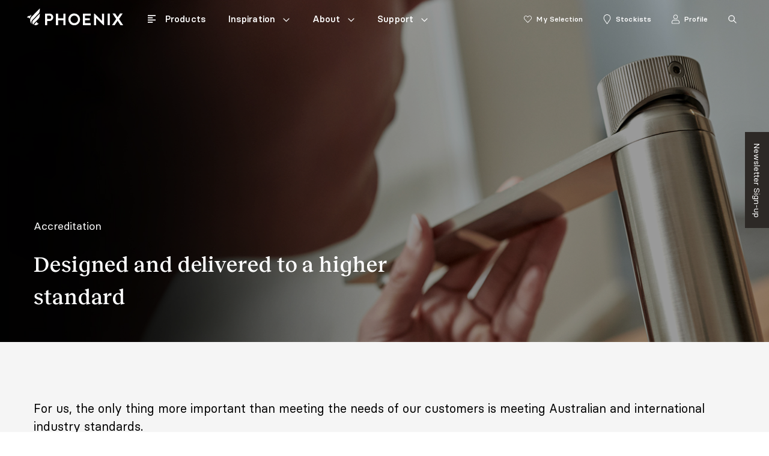

--- FILE ---
content_type: text/html; charset=UTF-8
request_url: https://www.phoenixtapware.com.au/accreditation/
body_size: 18402
content:
<!doctype html>
<html lang="en-US">
  <head>
  <meta charset="utf-8">
  <meta http-equiv="x-ua-compatible" content="ie=edge">
  <meta name="viewport" content="width=device-width, initial-scale=1, maximum-scale=1, shrink-to-fit=no">

  <!-- Google Tag Manager -->
  <script>(function(w,d,s,l,i){w[l]=w[l]||[];w[l].push({'gtm.start':
  new Date().getTime(),event:'gtm.js'});var f=d.getElementsByTagName(s)[0],
  j=d.createElement(s),dl=l!='dataLayer'?'&l='+l:'';j.async=true;j.src=
  'https://www.googletagmanager.com/gtm.js?id='+i+dl;f.parentNode.insertBefore(j,f);
  })(window,document,'script','dataLayer','GTM-54LV94');</script>
  <!-- End Google Tag Manager -->

  <!-- Preload assets -->
  <link rel="preload" href="/wp-content/themes/true-theme/dist/fonts/basiercircle-medium-webfont.woff2" as="font" type="font/woff2" crossorigin>
  <link rel="preload" href="/wp-content/themes/true-theme/dist/fonts/basiercircle-regular-webfont.woff2" as="font" type="font/woff2" crossorigin>
  <!-- Prefetch third party -->
  <link rel="preconnect" href="https://use.typekit.net">
  <link rel="preconnect" href="https://ajax.googleapis.com">

  				<script>document.documentElement.className = document.documentElement.className + ' yes-js js_active js'</script>
			<meta name='robots' content='index, follow, max-image-preview:large, max-snippet:-1, max-video-preview:-1' />
	<style>img:is([sizes="auto" i], [sizes^="auto," i]) { contain-intrinsic-size: 3000px 1500px }</style>
	
	<!-- This site is optimized with the Yoast SEO plugin v26.7 - https://yoast.com/wordpress/plugins/seo/ -->
	<title>Accreditation - Phoenix Tapware</title>
	<meta name="description" content="Learn how Phoenix Tapware meets rigorous accreditation standards for quality, safety, and environmental care." />
	<link rel="canonical" href="https://www.phoenixtapware.com.au/accreditation/" />
	<script type="application/ld+json" class="yoast-schema-graph">{"@context":"https://schema.org","@graph":[{"@type":"WebPage","@id":"https://www.phoenixtapware.com.au/accreditation/","url":"https://www.phoenixtapware.com.au/accreditation/","name":"Accreditation - Phoenix Tapware","isPartOf":{"@id":"https://www.phoenixtapware.com.au/#website"},"datePublished":"2021-10-12T06:40:00+00:00","dateModified":"2025-08-27T02:36:35+00:00","description":"Learn how Phoenix Tapware meets rigorous accreditation standards for quality, safety, and environmental care.","inLanguage":"en-US","potentialAction":[{"@type":"ReadAction","target":["https://www.phoenixtapware.com.au/accreditation/"]}]},{"@type":"WebSite","@id":"https://www.phoenixtapware.com.au/#website","url":"https://www.phoenixtapware.com.au/","name":"Phoenix Tapware","description":"","potentialAction":[{"@type":"SearchAction","target":{"@type":"EntryPoint","urlTemplate":"https://www.phoenixtapware.com.au/?s={search_term_string}"},"query-input":{"@type":"PropertyValueSpecification","valueRequired":true,"valueName":"search_term_string"}}],"inLanguage":"en-US"}]}</script>
	<!-- / Yoast SEO plugin. -->


<link rel='stylesheet' id='activecampaign-form-block-css' href='https://www.phoenixtapware.com.au/wp-content/plugins/activecampaign-subscription-forms/activecampaign-form-block/build/style-index.css?ver=1763132935' type='text/css' media='all' />
<link rel='stylesheet' id='jquery-selectBox-css' href='https://www.phoenixtapware.com.au/wp-content/plugins/yith-woocommerce-wishlist-premium/assets/css/jquery.selectBox.css?ver=1.2.0' type='text/css' media='all' />
<link rel='stylesheet' id='yith-wcwl-font-awesome-css' href='https://www.phoenixtapware.com.au/wp-content/plugins/yith-woocommerce-wishlist-premium/assets/css/font-awesome.css?ver=4.7.0' type='text/css' media='all' />
<link rel='stylesheet' id='woocommerce_prettyPhoto_css-css' href='//www.phoenixtapware.com.au/wp-content/plugins/woocommerce/assets/css/prettyPhoto.css?ver=3.1.6' type='text/css' media='all' />
<link rel='stylesheet' id='yith-wcwl-main-css' href='https://www.phoenixtapware.com.au/wp-content/plugins/yith-woocommerce-wishlist-premium/assets/css/style.css?ver=4.11.0' type='text/css' media='all' />
<style id='yith-wcwl-main-inline-css' type='text/css'>
 :root { --color-add-to-wishlist-background: #333333; --color-add-to-wishlist-text: #FFFFFF; --color-add-to-wishlist-border: #333333; --color-add-to-wishlist-background-hover: #333333; --color-add-to-wishlist-text-hover: #FFFFFF; --color-add-to-wishlist-border-hover: #333333; --rounded-corners-radius: 16px; --color-add-to-cart-background: #333333; --color-add-to-cart-text: #FFFFFF; --color-add-to-cart-border: #333333; --color-add-to-cart-background-hover: #4F4F4F; --color-add-to-cart-text-hover: #FFFFFF; --color-add-to-cart-border-hover: #4F4F4F; --add-to-cart-rounded-corners-radius: 16px; --color-button-style-1-background: #333333; --color-button-style-1-text: #FFFFFF; --color-button-style-1-border: #333333; --color-button-style-1-background-hover: #4F4F4F; --color-button-style-1-text-hover: #FFFFFF; --color-button-style-1-border-hover: #4F4F4F; --color-button-style-2-background: #333333; --color-button-style-2-text: #FFFFFF; --color-button-style-2-border: #333333; --color-button-style-2-background-hover: #4F4F4F; --color-button-style-2-text-hover: #FFFFFF; --color-button-style-2-border-hover: #4F4F4F; --color-wishlist-table-background: #FFFFFF; --color-wishlist-table-text: #6d6c6c; --color-wishlist-table-border: #FFFFFF; --color-headers-background: #F4F4F4; --color-share-button-color: #FFFFFF; --color-share-button-color-hover: #FFFFFF; --color-fb-button-background: #39599E; --color-fb-button-background-hover: #595A5A; --color-tw-button-background: #45AFE2; --color-tw-button-background-hover: #595A5A; --color-pr-button-background: #AB2E31; --color-pr-button-background-hover: #595A5A; --color-em-button-background: #FBB102; --color-em-button-background-hover: #595A5A; --color-wa-button-background: #00A901; --color-wa-button-background-hover: #595A5A; --feedback-duration: 3s; --modal-colors-overlay: #0000004d; --modal-colors-icon: #007565; --modal-colors-primary-button: #007565; --modal-colors-primary-button-hover: #007565; --modal-colors-primary-button-text: #fff; --modal-colors-primary-button-text-hover: #fff; --modal-colors-secondary-button: #e8e8e8; --modal-colors-secondary-button-hover: #d8d8d8; --modal-colors-secondary-button-text: #777; --modal-colors-secondary-button-text-hover: #777; --color-ask-an-estimate-background: #333333; --color-ask-an-estimate-text: #FFFFFF; --color-ask-an-estimate-border: #333333; --color-ask-an-estimate-background-hover: #4F4F4F; --color-ask-an-estimate-text-hover: #FFFFFF; --color-ask-an-estimate-border-hover: #4F4F4F; --ask-an-estimate-rounded-corners-radius: 16px; --tooltip-color-background: #333; --tooltip-color-text: #0f0f0f } 
 :root { --color-add-to-wishlist-background: #333333; --color-add-to-wishlist-text: #FFFFFF; --color-add-to-wishlist-border: #333333; --color-add-to-wishlist-background-hover: #333333; --color-add-to-wishlist-text-hover: #FFFFFF; --color-add-to-wishlist-border-hover: #333333; --rounded-corners-radius: 16px; --color-add-to-cart-background: #333333; --color-add-to-cart-text: #FFFFFF; --color-add-to-cart-border: #333333; --color-add-to-cart-background-hover: #4F4F4F; --color-add-to-cart-text-hover: #FFFFFF; --color-add-to-cart-border-hover: #4F4F4F; --add-to-cart-rounded-corners-radius: 16px; --color-button-style-1-background: #333333; --color-button-style-1-text: #FFFFFF; --color-button-style-1-border: #333333; --color-button-style-1-background-hover: #4F4F4F; --color-button-style-1-text-hover: #FFFFFF; --color-button-style-1-border-hover: #4F4F4F; --color-button-style-2-background: #333333; --color-button-style-2-text: #FFFFFF; --color-button-style-2-border: #333333; --color-button-style-2-background-hover: #4F4F4F; --color-button-style-2-text-hover: #FFFFFF; --color-button-style-2-border-hover: #4F4F4F; --color-wishlist-table-background: #FFFFFF; --color-wishlist-table-text: #6d6c6c; --color-wishlist-table-border: #FFFFFF; --color-headers-background: #F4F4F4; --color-share-button-color: #FFFFFF; --color-share-button-color-hover: #FFFFFF; --color-fb-button-background: #39599E; --color-fb-button-background-hover: #595A5A; --color-tw-button-background: #45AFE2; --color-tw-button-background-hover: #595A5A; --color-pr-button-background: #AB2E31; --color-pr-button-background-hover: #595A5A; --color-em-button-background: #FBB102; --color-em-button-background-hover: #595A5A; --color-wa-button-background: #00A901; --color-wa-button-background-hover: #595A5A; --feedback-duration: 3s; --modal-colors-overlay: #0000004d; --modal-colors-icon: #007565; --modal-colors-primary-button: #007565; --modal-colors-primary-button-hover: #007565; --modal-colors-primary-button-text: #fff; --modal-colors-primary-button-text-hover: #fff; --modal-colors-secondary-button: #e8e8e8; --modal-colors-secondary-button-hover: #d8d8d8; --modal-colors-secondary-button-text: #777; --modal-colors-secondary-button-text-hover: #777; --color-ask-an-estimate-background: #333333; --color-ask-an-estimate-text: #FFFFFF; --color-ask-an-estimate-border: #333333; --color-ask-an-estimate-background-hover: #4F4F4F; --color-ask-an-estimate-text-hover: #FFFFFF; --color-ask-an-estimate-border-hover: #4F4F4F; --ask-an-estimate-rounded-corners-radius: 16px; --tooltip-color-background: #333; --tooltip-color-text: #0f0f0f } 
</style>
<style id='global-styles-inline-css' type='text/css'>
:root{--wp--preset--aspect-ratio--square: 1;--wp--preset--aspect-ratio--4-3: 4/3;--wp--preset--aspect-ratio--3-4: 3/4;--wp--preset--aspect-ratio--3-2: 3/2;--wp--preset--aspect-ratio--2-3: 2/3;--wp--preset--aspect-ratio--16-9: 16/9;--wp--preset--aspect-ratio--9-16: 9/16;--wp--preset--color--black: #000000;--wp--preset--color--cyan-bluish-gray: #abb8c3;--wp--preset--color--white: #ffffff;--wp--preset--color--pale-pink: #f78da7;--wp--preset--color--vivid-red: #cf2e2e;--wp--preset--color--luminous-vivid-orange: #ff6900;--wp--preset--color--luminous-vivid-amber: #fcb900;--wp--preset--color--light-green-cyan: #7bdcb5;--wp--preset--color--vivid-green-cyan: #00d084;--wp--preset--color--pale-cyan-blue: #8ed1fc;--wp--preset--color--vivid-cyan-blue: #0693e3;--wp--preset--color--vivid-purple: #9b51e0;--wp--preset--gradient--vivid-cyan-blue-to-vivid-purple: linear-gradient(135deg,rgba(6,147,227,1) 0%,rgb(155,81,224) 100%);--wp--preset--gradient--light-green-cyan-to-vivid-green-cyan: linear-gradient(135deg,rgb(122,220,180) 0%,rgb(0,208,130) 100%);--wp--preset--gradient--luminous-vivid-amber-to-luminous-vivid-orange: linear-gradient(135deg,rgba(252,185,0,1) 0%,rgba(255,105,0,1) 100%);--wp--preset--gradient--luminous-vivid-orange-to-vivid-red: linear-gradient(135deg,rgba(255,105,0,1) 0%,rgb(207,46,46) 100%);--wp--preset--gradient--very-light-gray-to-cyan-bluish-gray: linear-gradient(135deg,rgb(238,238,238) 0%,rgb(169,184,195) 100%);--wp--preset--gradient--cool-to-warm-spectrum: linear-gradient(135deg,rgb(74,234,220) 0%,rgb(151,120,209) 20%,rgb(207,42,186) 40%,rgb(238,44,130) 60%,rgb(251,105,98) 80%,rgb(254,248,76) 100%);--wp--preset--gradient--blush-light-purple: linear-gradient(135deg,rgb(255,206,236) 0%,rgb(152,150,240) 100%);--wp--preset--gradient--blush-bordeaux: linear-gradient(135deg,rgb(254,205,165) 0%,rgb(254,45,45) 50%,rgb(107,0,62) 100%);--wp--preset--gradient--luminous-dusk: linear-gradient(135deg,rgb(255,203,112) 0%,rgb(199,81,192) 50%,rgb(65,88,208) 100%);--wp--preset--gradient--pale-ocean: linear-gradient(135deg,rgb(255,245,203) 0%,rgb(182,227,212) 50%,rgb(51,167,181) 100%);--wp--preset--gradient--electric-grass: linear-gradient(135deg,rgb(202,248,128) 0%,rgb(113,206,126) 100%);--wp--preset--gradient--midnight: linear-gradient(135deg,rgb(2,3,129) 0%,rgb(40,116,252) 100%);--wp--preset--font-size--small: 13px;--wp--preset--font-size--medium: 20px;--wp--preset--font-size--large: 36px;--wp--preset--font-size--x-large: 42px;--wp--preset--spacing--20: 0.44rem;--wp--preset--spacing--30: 0.67rem;--wp--preset--spacing--40: 1rem;--wp--preset--spacing--50: 1.5rem;--wp--preset--spacing--60: 2.25rem;--wp--preset--spacing--70: 3.38rem;--wp--preset--spacing--80: 5.06rem;--wp--preset--shadow--natural: 6px 6px 9px rgba(0, 0, 0, 0.2);--wp--preset--shadow--deep: 12px 12px 50px rgba(0, 0, 0, 0.4);--wp--preset--shadow--sharp: 6px 6px 0px rgba(0, 0, 0, 0.2);--wp--preset--shadow--outlined: 6px 6px 0px -3px rgba(255, 255, 255, 1), 6px 6px rgba(0, 0, 0, 1);--wp--preset--shadow--crisp: 6px 6px 0px rgba(0, 0, 0, 1);}:where(body) { margin: 0; }.wp-site-blocks > .alignleft { float: left; margin-right: 2em; }.wp-site-blocks > .alignright { float: right; margin-left: 2em; }.wp-site-blocks > .aligncenter { justify-content: center; margin-left: auto; margin-right: auto; }:where(.is-layout-flex){gap: 0.5em;}:where(.is-layout-grid){gap: 0.5em;}.is-layout-flow > .alignleft{float: left;margin-inline-start: 0;margin-inline-end: 2em;}.is-layout-flow > .alignright{float: right;margin-inline-start: 2em;margin-inline-end: 0;}.is-layout-flow > .aligncenter{margin-left: auto !important;margin-right: auto !important;}.is-layout-constrained > .alignleft{float: left;margin-inline-start: 0;margin-inline-end: 2em;}.is-layout-constrained > .alignright{float: right;margin-inline-start: 2em;margin-inline-end: 0;}.is-layout-constrained > .aligncenter{margin-left: auto !important;margin-right: auto !important;}.is-layout-constrained > :where(:not(.alignleft):not(.alignright):not(.alignfull)){margin-left: auto !important;margin-right: auto !important;}body .is-layout-flex{display: flex;}.is-layout-flex{flex-wrap: wrap;align-items: center;}.is-layout-flex > :is(*, div){margin: 0;}body .is-layout-grid{display: grid;}.is-layout-grid > :is(*, div){margin: 0;}body{padding-top: 0px;padding-right: 0px;padding-bottom: 0px;padding-left: 0px;}a:where(:not(.wp-element-button)){text-decoration: underline;}:root :where(.wp-element-button, .wp-block-button__link){background-color: #32373c;border-width: 0;color: #fff;font-family: inherit;font-size: inherit;line-height: inherit;padding: calc(0.667em + 2px) calc(1.333em + 2px);text-decoration: none;}.has-black-color{color: var(--wp--preset--color--black) !important;}.has-cyan-bluish-gray-color{color: var(--wp--preset--color--cyan-bluish-gray) !important;}.has-white-color{color: var(--wp--preset--color--white) !important;}.has-pale-pink-color{color: var(--wp--preset--color--pale-pink) !important;}.has-vivid-red-color{color: var(--wp--preset--color--vivid-red) !important;}.has-luminous-vivid-orange-color{color: var(--wp--preset--color--luminous-vivid-orange) !important;}.has-luminous-vivid-amber-color{color: var(--wp--preset--color--luminous-vivid-amber) !important;}.has-light-green-cyan-color{color: var(--wp--preset--color--light-green-cyan) !important;}.has-vivid-green-cyan-color{color: var(--wp--preset--color--vivid-green-cyan) !important;}.has-pale-cyan-blue-color{color: var(--wp--preset--color--pale-cyan-blue) !important;}.has-vivid-cyan-blue-color{color: var(--wp--preset--color--vivid-cyan-blue) !important;}.has-vivid-purple-color{color: var(--wp--preset--color--vivid-purple) !important;}.has-black-background-color{background-color: var(--wp--preset--color--black) !important;}.has-cyan-bluish-gray-background-color{background-color: var(--wp--preset--color--cyan-bluish-gray) !important;}.has-white-background-color{background-color: var(--wp--preset--color--white) !important;}.has-pale-pink-background-color{background-color: var(--wp--preset--color--pale-pink) !important;}.has-vivid-red-background-color{background-color: var(--wp--preset--color--vivid-red) !important;}.has-luminous-vivid-orange-background-color{background-color: var(--wp--preset--color--luminous-vivid-orange) !important;}.has-luminous-vivid-amber-background-color{background-color: var(--wp--preset--color--luminous-vivid-amber) !important;}.has-light-green-cyan-background-color{background-color: var(--wp--preset--color--light-green-cyan) !important;}.has-vivid-green-cyan-background-color{background-color: var(--wp--preset--color--vivid-green-cyan) !important;}.has-pale-cyan-blue-background-color{background-color: var(--wp--preset--color--pale-cyan-blue) !important;}.has-vivid-cyan-blue-background-color{background-color: var(--wp--preset--color--vivid-cyan-blue) !important;}.has-vivid-purple-background-color{background-color: var(--wp--preset--color--vivid-purple) !important;}.has-black-border-color{border-color: var(--wp--preset--color--black) !important;}.has-cyan-bluish-gray-border-color{border-color: var(--wp--preset--color--cyan-bluish-gray) !important;}.has-white-border-color{border-color: var(--wp--preset--color--white) !important;}.has-pale-pink-border-color{border-color: var(--wp--preset--color--pale-pink) !important;}.has-vivid-red-border-color{border-color: var(--wp--preset--color--vivid-red) !important;}.has-luminous-vivid-orange-border-color{border-color: var(--wp--preset--color--luminous-vivid-orange) !important;}.has-luminous-vivid-amber-border-color{border-color: var(--wp--preset--color--luminous-vivid-amber) !important;}.has-light-green-cyan-border-color{border-color: var(--wp--preset--color--light-green-cyan) !important;}.has-vivid-green-cyan-border-color{border-color: var(--wp--preset--color--vivid-green-cyan) !important;}.has-pale-cyan-blue-border-color{border-color: var(--wp--preset--color--pale-cyan-blue) !important;}.has-vivid-cyan-blue-border-color{border-color: var(--wp--preset--color--vivid-cyan-blue) !important;}.has-vivid-purple-border-color{border-color: var(--wp--preset--color--vivid-purple) !important;}.has-vivid-cyan-blue-to-vivid-purple-gradient-background{background: var(--wp--preset--gradient--vivid-cyan-blue-to-vivid-purple) !important;}.has-light-green-cyan-to-vivid-green-cyan-gradient-background{background: var(--wp--preset--gradient--light-green-cyan-to-vivid-green-cyan) !important;}.has-luminous-vivid-amber-to-luminous-vivid-orange-gradient-background{background: var(--wp--preset--gradient--luminous-vivid-amber-to-luminous-vivid-orange) !important;}.has-luminous-vivid-orange-to-vivid-red-gradient-background{background: var(--wp--preset--gradient--luminous-vivid-orange-to-vivid-red) !important;}.has-very-light-gray-to-cyan-bluish-gray-gradient-background{background: var(--wp--preset--gradient--very-light-gray-to-cyan-bluish-gray) !important;}.has-cool-to-warm-spectrum-gradient-background{background: var(--wp--preset--gradient--cool-to-warm-spectrum) !important;}.has-blush-light-purple-gradient-background{background: var(--wp--preset--gradient--blush-light-purple) !important;}.has-blush-bordeaux-gradient-background{background: var(--wp--preset--gradient--blush-bordeaux) !important;}.has-luminous-dusk-gradient-background{background: var(--wp--preset--gradient--luminous-dusk) !important;}.has-pale-ocean-gradient-background{background: var(--wp--preset--gradient--pale-ocean) !important;}.has-electric-grass-gradient-background{background: var(--wp--preset--gradient--electric-grass) !important;}.has-midnight-gradient-background{background: var(--wp--preset--gradient--midnight) !important;}.has-small-font-size{font-size: var(--wp--preset--font-size--small) !important;}.has-medium-font-size{font-size: var(--wp--preset--font-size--medium) !important;}.has-large-font-size{font-size: var(--wp--preset--font-size--large) !important;}.has-x-large-font-size{font-size: var(--wp--preset--font-size--x-large) !important;}
:where(.wp-block-post-template.is-layout-flex){gap: 1.25em;}:where(.wp-block-post-template.is-layout-grid){gap: 1.25em;}
:where(.wp-block-columns.is-layout-flex){gap: 2em;}:where(.wp-block-columns.is-layout-grid){gap: 2em;}
:root :where(.wp-block-pullquote){font-size: 1.5em;line-height: 1.6;}
</style>
<link rel='stylesheet' id='woocommerce-general-css' href='https://www.phoenixtapware.com.au/wp-content/plugins/woocommerce/assets/css/woocommerce.css?ver=10.4.3' type='text/css' media='all' />
<style id='woocommerce-inline-inline-css' type='text/css'>
.woocommerce form .form-row .required { visibility: visible; }
</style>
<link rel='stylesheet' id='ppress-frontend-css' href='https://www.phoenixtapware.com.au/wp-content/plugins/wp-user-avatar/assets/css/frontend.min.css?ver=4.16.8' type='text/css' media='all' />
<link rel='stylesheet' id='ppress-flatpickr-css' href='https://www.phoenixtapware.com.au/wp-content/plugins/wp-user-avatar/assets/flatpickr/flatpickr.min.css?ver=4.16.8' type='text/css' media='all' />
<link rel='stylesheet' id='ppress-select2-css' href='https://www.phoenixtapware.com.au/wp-content/plugins/wp-user-avatar/assets/select2/select2.min.css?ver=6.8.3' type='text/css' media='all' />
<link rel='stylesheet' id='swatches-and-photos-css' href='https://www.phoenixtapware.com.au/wp-content/plugins/woocommerce-variation-swatches-and-photos/assets/css/swatches-and-photos.css?ver=3.0.6' type='text/css' media='all' />
<link rel='stylesheet' id='sage/main.css-css' href='https://www.phoenixtapware.com.au/wp-content/themes/true-theme/dist/styles/main.css?id=4e8a2de3c531ad73d5b6' type='text/css' media='all' />
<script type="text/javascript" src="https://www.phoenixtapware.com.au/wp-includes/js/jquery/jquery.min.js?ver=3.7.1" id="jquery-core-js"></script>
<script type="text/javascript" src="https://www.phoenixtapware.com.au/wp-includes/js/jquery/jquery-migrate.min.js?ver=3.4.1" id="jquery-migrate-js"></script>
<script type="text/javascript" src="https://www.phoenixtapware.com.au/wp-content/plugins/woocommerce/assets/js/jquery-blockui/jquery.blockUI.min.js?ver=2.7.0-wc.10.4.3" id="wc-jquery-blockui-js" defer="defer" data-wp-strategy="defer"></script>
<script type="text/javascript" id="wc-add-to-cart-js-extra">
/* <![CDATA[ */
var wc_add_to_cart_params = {"ajax_url":"\/wp-admin\/admin-ajax.php","wc_ajax_url":"\/?wc-ajax=%%endpoint%%","i18n_view_cart":"View cart","cart_url":"https:\/\/www.phoenixtapware.com.au\/cart\/","is_cart":"","cart_redirect_after_add":"no"};
/* ]]> */
</script>
<script type="text/javascript" src="https://www.phoenixtapware.com.au/wp-content/plugins/woocommerce/assets/js/frontend/add-to-cart.min.js?ver=10.4.3" id="wc-add-to-cart-js" defer="defer" data-wp-strategy="defer"></script>
<script type="text/javascript" src="https://www.phoenixtapware.com.au/wp-content/plugins/woocommerce/assets/js/js-cookie/js.cookie.min.js?ver=2.1.4-wc.10.4.3" id="wc-js-cookie-js" defer="defer" data-wp-strategy="defer"></script>
<script type="text/javascript" id="woocommerce-js-extra">
/* <![CDATA[ */
var woocommerce_params = {"ajax_url":"\/wp-admin\/admin-ajax.php","wc_ajax_url":"\/?wc-ajax=%%endpoint%%","i18n_password_show":"Show password","i18n_password_hide":"Hide password"};
/* ]]> */
</script>
<script type="text/javascript" src="https://www.phoenixtapware.com.au/wp-content/plugins/woocommerce/assets/js/frontend/woocommerce.min.js?ver=10.4.3" id="woocommerce-js" defer="defer" data-wp-strategy="defer"></script>
<script type="text/javascript" src="https://www.phoenixtapware.com.au/wp-content/plugins/wp-user-avatar/assets/flatpickr/flatpickr.min.js?ver=4.16.8" id="ppress-flatpickr-js"></script>
<script type="text/javascript" src="https://www.phoenixtapware.com.au/wp-content/plugins/wp-user-avatar/assets/select2/select2.min.js?ver=4.16.8" id="ppress-select2-js"></script>
<link rel="https://api.w.org/" href="https://www.phoenixtapware.com.au/wp-json/" /><link rel="alternate" title="JSON" type="application/json" href="https://www.phoenixtapware.com.au/wp-json/wp/v2/pages/55717" /><link rel="EditURI" type="application/rsd+xml" title="RSD" href="https://www.phoenixtapware.com.au/xmlrpc.php?rsd" />
<link rel='shortlink' href='https://www.phoenixtapware.com.au/?p=55717' />
<link rel="alternate" title="oEmbed (JSON)" type="application/json+oembed" href="https://www.phoenixtapware.com.au/wp-json/oembed/1.0/embed?url=https%3A%2F%2Fwww.phoenixtapware.com.au%2Faccreditation%2F" />
<link rel="alternate" title="oEmbed (XML)" type="text/xml+oembed" href="https://www.phoenixtapware.com.au/wp-json/oembed/1.0/embed?url=https%3A%2F%2Fwww.phoenixtapware.com.au%2Faccreditation%2F&#038;format=xml" />
	<noscript><style>.woocommerce-product-gallery{ opacity: 1 !important; }</style></noscript>
	<style type="text/css">.recentcomments a{display:inline !important;padding:0 !important;margin:0 !important;}</style><link rel="icon" href="https://www.phoenixtapware.com.au/wp-content/uploads/2021/10/cropped-cropped-favicon_phoenix_512x512_2-1-1-32x32.png" sizes="32x32" />
<link rel="icon" href="https://www.phoenixtapware.com.au/wp-content/uploads/2021/10/cropped-cropped-favicon_phoenix_512x512_2-1-1-192x192.png" sizes="192x192" />
<link rel="apple-touch-icon" href="https://www.phoenixtapware.com.au/wp-content/uploads/2021/10/cropped-cropped-favicon_phoenix_512x512_2-1-1-180x180.png" />
<meta name="msapplication-TileImage" content="https://www.phoenixtapware.com.au/wp-content/uploads/2021/10/cropped-cropped-favicon_phoenix_512x512_2-1-1-270x270.png" />
  <script type="text/javascript">
    window.ajaxurl = 'https://www.phoenixtapware.com.au/wp-admin/admin-ajax.php';
    window.jsonurl = 'https://www.phoenixtapware.com.au/wp-json/';
    window.shop_url = 'https://www.phoenixtapware.com.au/products/';
      </script>

  <script>
    WebFontConfig = {
        typekit: { id: 'rxd4zjo' }
    };

    (function(d) {
        var wf = d.createElement('script'), s = d.scripts[0];
        wf.src = 'https://ajax.googleapis.com/ajax/libs/webfont/1.6.26/webfont.js';
        wf.async = true;
        s.parentNode.insertBefore(wf, s);
    })(document);
  </script>

    <!-- Facebook Pixel Code -->
  <script>
  !function(f,b,e,v,n,t,s)
  {if(f.fbq)return;n=f.fbq=function(){n.callMethod?
  n.callMethod.apply(n,arguments):n.queue.push(arguments)};
  if(!f._fbq)f._fbq=n;n.push=n;n.loaded=!0;n.version='2.0';
  n.queue=[];t=b.createElement(e);t.async=!0;
  t.src=v;s=b.getElementsByTagName(e)[0];
  s.parentNode.insertBefore(t,s)}(window, document,'script',
  'https://connect.facebook.net/en_US/fbevents.js');
  fbq('init', '1259611974516602');
  fbq('track', 'PageView');
  </script>
  <noscript><img height="1" width="1" style="display:none"
  src=https://www.facebook.com/tr?id=1259611974516602&ev=PageView&noscript=1
  /></noscript>
  <!-- End Facebook Pixel Code -->
  <!-- Additional facebook tracking info -->
  <meta name="facebook-domain-verification" content="2k86g0gp07daa8vxxzpugfm49f7fkf" />
  
  <!-- ArchiPro Pixel start -->
  <script>
          window.ApData = window.ApData || [];
          function apa(){
              window.ApData.push(arguments);
          }
          apa('id','phoenix-tapware');
  </script>
  <script async src="https://pixel.archipro.co.nz/ap-analytics.js"></script>
  <!-- ArchiPro Pixel end -->

  <script>
var isIE11 = !!window.MSInputMethodContext && !!document.documentMode;

let showBrowserAlert = (function () {
  let d = document.getElementById('unsupportedBrowser')
  if (!d) {
    return
  }
  if (!isIE11) {
    return
  }
  d.style.display = 'block';
});
document.addEventListener('DOMContentLoaded', showBrowserAlert);
</script>

<div class="fixed bottom-0 left-0 z-50 w-full px-4 mb-8"
  id="unsupportedBrowser"
  style="display: none;">
  <div class="max-w-lg px-8 py-4 mx-auto bg-white shadow-lg">
    <div class="mb-2 text-lg leading-none font-basier-medium">
      Please update your browser for the best viewing experience
    </div>
    <p class="mb-2 text-sm leading-none text-gray-700">
      Phoenix Tapware no longer supports Internet Explorer. In order to ensure the best possible experience, including all the latest features, please update your browser to Google Chrome, Firefox, MS Edge, Safari or Opera.
    </p>
    <button class="btn black xsmall" type="button"
      onclick="document.getElementById('unsupportedBrowser').style.display = 'none'">
      Hide
    </button>
  </div>
</div>

  <style>
  
  </style>


  
  <style>
    button.button.gform_button_select_files {
      background-color: #555D60;
      padding: 10px 15px;
      color: #fff;
    }
    button.button.gform_button_select_files:hover {
      background-color: #3d4241;
    }

    /* Not best practice, but this is the multi-file upload for warranty, to hide duplicated/extraneous rule */
    #gfield_upload_rules_2_15 {
      display: none;
    }
  </style>

</head>
  <body class="wp-singular page-template page-template-page-flexible page-flexible page wp-theme-true-themeresources theme-true-theme/resources woocommerce-no-js accreditation header-theme--white app-data index-data singular-data page-data page-55717-data page-accreditation-data page-flexible-data">
    <!-- Google Tag Manager (noscript) -->
    <noscript><iframe src="https://www.googletagmanager.com/ns.html?id=GTM-54LV94"
    height="0" width="0" style="display:none;visibility:hidden"></iframe></noscript>
    <!-- End Google Tag Manager (noscript) -->
        <script>
window._mobile_nav = {"product":{"url":"\/products","title":"Products"},"links":[{"url":"\/inspiration","title":"Inspiration","image":"https:\/\/www.phoenixtapware.com.au\/wp-content\/uploads\/2023\/10\/609-6630-31-609-5300-31-119-1125-31-111-8500-31-Phoenix-Ormond-Showers-and-Vivid-Slimline-Plus-Hostess-Set-Lifestyle-RGB-2000px.jpg","heading":"Discover","slug":"inspiration","link_layout":"1_col","children":[{"link":{"title":"Gallery","url":"\/gallery","target":""}},{"link":{"title":"Projects","url":"\/project\/","target":""}},{"link":{"title":"Journal","url":"\/journal","target":""}},{"link":{"title":"Brochures","url":"\/brochure\/","target":""}}],"children_second":false,"has_children":true},{"url":"\/our-people","title":"About","image":"https:\/\/www.phoenixtapware.com.au\/wp-content\/uploads\/2021\/10\/Menu_Meet_the_Designers_3_320x320.jpg","heading":"Why choose Phoenix","slug":"about","link_layout":"1_col","children":[{"link":{"title":"Our Story","url":"\/our-story\/","target":""}},{"link":{"title":"Our People","url":"\/our-people\/","target":""}},{"link":{"title":"Awards","url":"\/awards\/","target":""}},{"link":{"title":"Innovation","url":"\/innovation\/","target":""}},{"link":{"title":"Sustainability","url":"\/sustainability\/","target":""}},{"link":{"title":"Community","url":"\/community\/","target":""}}],"children_second":false,"has_children":true},{"url":"#","title":"Support","image":"https:\/\/www.phoenixtapware.com.au\/wp-content\/uploads\/2023\/10\/The-Curated-Finished-Collection-Brushed-Carbon-111-8400-31-VS7701-31-VS735-31-111-8500-31-Group-Hero-2-RGB-2000-x-2000-e1696902452315.jpg","heading":"","slug":"support","link_layout":"2_col","children":[{"link":{"title":"Specifier Resources","url":"\/specifier-resources\/","target":""}},{"link":{"title":"Retail Merchant","url":"\/retail-merchant\/","target":""}},{"link":{"title":"BIM\/REVIT Library","url":"\/bim-revit-phoenix-tapware\/","target":""}},{"link":{"title":"Videos","url":"\/journal\/?category=videos","target":""}},{"link":{"title":"Finishes","url":"\/browse-finishes\/","target":""}},{"link":{"title":"Brochures","url":"\/brochure","target":""}},{"link":{"title":"Accreditation","url":"\/accreditation\/","target":""}},{"link":{"title":"Brand Testimonials","url":"\/brand-testimonials\/","target":""}}],"children_second":[{"link":{"title":"Warranty","url":"\/warranty\/","target":""}},{"link":{"title":"International Distributors","url":"\/international-distributors\/","target":""}},{"link":{"title":"FAQ","url":"\/faq","target":""}},{"link":{"title":"Careers","url":"\/careers\/","target":""}},{"link":{"title":"Find Your Stockist","url":"\/stockist","target":""}},{"link":{"title":"Contact Us","url":"\/contact-us\/","target":""}}],"has_children":true}]};
</script>


<header
  class="header"
  data-header-nav
  id="mainHeader">
  <div class="flex items-center header__inner">
    <div class="flex items-center mr-auto header__left">
      <a class="navbar-brand -ml-1 px-1 rounded focus:outline-none focus:shadow-outline-gray focus:bg-charcoal" href="https://www.phoenixtapware.com.au/" data-wpel-link="internal">
        <div class="navbar-brand__logo">
          <img
            class="w-40 h-auto -mt-2"
            src="https://www.phoenixtapware.com.au/wp-content/themes/true-theme/resources/assets/images/brand/phoenix-logo-text-white.svg"
            alt="">
        </div>
      </a>
      <div class="items-center hidden header__links md:inline-flex">
          <a href="/products" id="megaAnchorProducts" class="header__link products js-mega-trigger focus:outline-none focus:shadow-outline-gray" data-slug="products" data-wpel-link="internal">
              <i class="hidden header-icon fas fa-align-right md:inline-block"></i>
              <span>Products</span>
          </a>
                      <a href="/inspiration" class="header__link arrow js-mega-trigger focus:outline-none focus:shadow-outline-gray" id="megaAnchorDropdown-inspiration" data-slug="inspiration" data-wpel-link="internal">
                <span>Inspiration</span><i class="header-icon far fa-chevron-down"></i>            </a>
                      <a href="/our-people" class="header__link arrow js-mega-trigger focus:outline-none focus:shadow-outline-gray" id="megaAnchorDropdown-about" data-slug="about" data-wpel-link="internal">
                <span>About</span><i class="header-icon far fa-chevron-down"></i>            </a>
                      <a href="#" class="header__link arrow js-mega-trigger focus:outline-none focus:shadow-outline-gray" id="megaAnchorDropdown-support" data-slug="support">
                <span>Support</span><i class="header-icon far fa-chevron-down"></i>            </a>
                </div>
    </div>
    <div class="ml-auto md:hidden">
      <button type="button"
        class="px-4 py-2 header__auto-colour js-mobile-nav-trigger">
        <span class="fas fa-align-right"
          data-fa-transform="grow-8">
        </span>
      </button>
    </div>
    <div class="hidden ml-auto md:block">
      <div class="action-links">
    <button class="hidden px-4 py-1 cursor-pointer md:block lg:hidden action-links__trigger js-al-trigger text-white"
      type="button">
      <span class="fal fa-ellipsis-v"
        data-fa-transform="grow-8"></span>
    </button>
    <div class="hidden lg:block md:absolute md:-ml-12 md:mt-4 md:w-32 md:px-1 md:py-4 lg:w-auto lg:p-0 lg:relative lg:bg-transparent lg:m-0 action-links__header-wrap md:bg-gray-900">
            <a href="https://www.phoenixtapware.com.au/my-selection/" data-control="wishlist-sidebar" class="relative flex items-center mb-1 lg:inline-flex lg:mb-0 action-links__item md:focus:outline-none md:focus:shadow-outline-gray" data-wpel-link="internal">
          <i class="inline-block mr-3 lg:mr-2 header-icon fal fa-heart"></i>
          My Selection
                    <span class="absolute top-0 right-0 -mt-1 -mr-2"
            data-wishlist-counter>
          </span>
                </a>
            <a href="/stockist" class="relative flex items-center mb-1 lg:inline-flex lg:mb-0 action-links__item md:focus:outline-none md:focus:shadow-outline-gray" data-wpel-link="internal">
          <i class="inline-block mr-3 lg:mr-2 header-icon fal fa-map-marker"></i>
          Stockists
                </a>
            <a href="/my-account/" class="relative flex items-center mb-1 lg:inline-flex lg:mb-0 action-links__item md:focus:outline-none md:focus:shadow-outline-gray" data-wpel-link="internal">
          <i class="inline-block mr-3 lg:mr-2 header-icon fal fa-user"></i>
          Profile
                </a>
          </div>
</div>
    </div>
    <div class="hidden ml-3 md:block">
      <a href="javascript:;" class="inline-flex items-center justify-center w-8 h-8 rounded-full focus:outline-none focus:shadow-outline-gray hover:bg-opacity-50 hover:bg-charcoal text-white" data-control="search" data-wpel-link="internal">
        <svg class="w-4 h-4" fill="none" stroke-linecap="round" stroke-linejoin="round" stroke-width="2" viewBox="0 0 24 24" stroke="currentColor"><path d="M21 21l-6-6m2-5a7 7 0 11-14 0 7 7 0 0114 0z"></path></svg>
      </a>
    </div>
  </div>
  <div id="vueMegaRoot">
  <mega-menu
    v-cloak>
    <div>
      <mega-products
        anchor-id="megaAnchorProducts"
        slug="products">
      </mega-products>
                  <mega-dropdown
        anchor-id="megaAnchorDropdown-inspiration"
        cols="1_col"
        slug="inspiration">
        <div class="flex h-full">
          <div class="w-1/2">
            <div class="p-6 grid grid-cols-1">
              <div>
                <ul class="">
                                    <li class="-mx-2">
                  <a href="/gallery" class="inline-block py-1 px-2 hover:bg-gray-50 rounded-lg text-gray-500 hover:text-black transition ease-in duration-150 mb-2" data-wpel-link="internal">
    Gallery
</a>
                  </li>
                                    <li class="-mx-2">
                  <a href="/project/" class="inline-block py-1 px-2 hover:bg-gray-50 rounded-lg text-gray-500 hover:text-black transition ease-in duration-150 mb-2" data-wpel-link="internal">
    Projects
</a>
                  </li>
                                    <li class="-mx-2">
                  <a href="/journal" class="inline-block py-1 px-2 hover:bg-gray-50 rounded-lg text-gray-500 hover:text-black transition ease-in duration-150 mb-2" data-wpel-link="internal">
    Journal
</a>
                  </li>
                                    <li class="-mx-2">
                  <a href="/brochure/" class="inline-block py-1 px-2 hover:bg-gray-50 rounded-lg text-gray-500 hover:text-black transition ease-in duration-150 mb-2" data-wpel-link="internal">
    Brochures
</a>
                  </li>
                                  </ul>
              </div>
                          </div>
          </div>
          <div class="relative self-stretch w-1/2 mega-drop__image min-h-72">
            <img src="https://www.phoenixtapware.com.au/wp-content/uploads/2023/10/609-6630-31-609-5300-31-119-1125-31-111-8500-31-Phoenix-Ormond-Showers-and-Vivid-Slimline-Plus-Hostess-Set-Lifestyle-RGB-2000px.jpg"
              class="absolute top-0 left-0 object-cover w-full h-full"
              alt="Discover">
          </div>
        </div>
      </mega-dropdown>
                  <mega-dropdown
        anchor-id="megaAnchorDropdown-about"
        cols="1_col"
        slug="about">
        <div class="flex h-full">
          <div class="w-1/2">
            <div class="p-6 grid grid-cols-1">
              <div>
                <ul class="">
                                    <li class="-mx-2">
                  <a href="/our-story/" class="inline-block py-1 px-2 hover:bg-gray-50 rounded-lg text-gray-500 hover:text-black transition ease-in duration-150 mb-2" data-wpel-link="internal">
    Our Story
</a>
                  </li>
                                    <li class="-mx-2">
                  <a href="/our-people/" class="inline-block py-1 px-2 hover:bg-gray-50 rounded-lg text-gray-500 hover:text-black transition ease-in duration-150 mb-2" data-wpel-link="internal">
    Our People
</a>
                  </li>
                                    <li class="-mx-2">
                  <a href="/awards/" class="inline-block py-1 px-2 hover:bg-gray-50 rounded-lg text-gray-500 hover:text-black transition ease-in duration-150 mb-2" data-wpel-link="internal">
    Awards
</a>
                  </li>
                                    <li class="-mx-2">
                  <a href="/innovation/" class="inline-block py-1 px-2 hover:bg-gray-50 rounded-lg text-gray-500 hover:text-black transition ease-in duration-150 mb-2" data-wpel-link="internal">
    Innovation
</a>
                  </li>
                                    <li class="-mx-2">
                  <a href="/sustainability/" class="inline-block py-1 px-2 hover:bg-gray-50 rounded-lg text-gray-500 hover:text-black transition ease-in duration-150 mb-2" data-wpel-link="internal">
    Sustainability
</a>
                  </li>
                                    <li class="-mx-2">
                  <a href="/community/" class="inline-block py-1 px-2 hover:bg-gray-50 rounded-lg text-gray-500 hover:text-black transition ease-in duration-150 mb-2" data-wpel-link="internal">
    Community
</a>
                  </li>
                                  </ul>
              </div>
                          </div>
          </div>
          <div class="relative self-stretch w-1/2 mega-drop__image min-h-72">
            <img src="https://www.phoenixtapware.com.au/wp-content/uploads/2021/10/Menu_Meet_the_Designers_3_320x320.jpg"
              class="absolute top-0 left-0 object-cover w-full h-full"
              alt="Why choose Phoenix">
          </div>
        </div>
      </mega-dropdown>
                  <mega-dropdown
        anchor-id="megaAnchorDropdown-support"
        cols="2_col"
        slug="support">
        <div class="flex h-full">
          <div class="w-2/3">
            <div class="p-6 grid grid-cols-2 gap-4">
              <div>
                <ul class="">
                                    <li class="-mx-2">
                  <a href="/specifier-resources/" class="inline-block py-1 px-2 hover:bg-gray-50 rounded-lg text-gray-500 hover:text-black transition ease-in duration-150 mb-2" data-wpel-link="internal">
    Specifier Resources
</a>
                  </li>
                                    <li class="-mx-2">
                  <a href="/retail-merchant/" class="inline-block py-1 px-2 hover:bg-gray-50 rounded-lg text-gray-500 hover:text-black transition ease-in duration-150 mb-2" data-wpel-link="internal">
    Retail Merchant
</a>
                  </li>
                                    <li class="-mx-2">
                  <a href="/bim-revit-phoenix-tapware/" class="inline-block py-1 px-2 hover:bg-gray-50 rounded-lg text-gray-500 hover:text-black transition ease-in duration-150 mb-2" data-wpel-link="internal">
    BIM/REVIT Library
</a>
                  </li>
                                    <li class="-mx-2">
                  <a href="/journal/?category=videos" class="inline-block py-1 px-2 hover:bg-gray-50 rounded-lg text-gray-500 hover:text-black transition ease-in duration-150 mb-2" data-wpel-link="internal">
    Videos
</a>
                  </li>
                                    <li class="-mx-2">
                  <a href="/browse-finishes/" class="inline-block py-1 px-2 hover:bg-gray-50 rounded-lg text-gray-500 hover:text-black transition ease-in duration-150 mb-2" data-wpel-link="internal">
    Finishes
</a>
                  </li>
                                    <li class="-mx-2">
                  <a href="/brochure" class="inline-block py-1 px-2 hover:bg-gray-50 rounded-lg text-gray-500 hover:text-black transition ease-in duration-150 mb-2" data-wpel-link="internal">
    Brochures
</a>
                  </li>
                                    <li class="-mx-2">
                  <a href="/accreditation/" class="inline-block py-1 px-2 hover:bg-gray-50 rounded-lg text-gray-500 hover:text-black transition ease-in duration-150 mb-2" data-wpel-link="internal">
    Accreditation
</a>
                  </li>
                                    <li class="-mx-2">
                  <a href="/brand-testimonials/" class="inline-block py-1 px-2 hover:bg-gray-50 rounded-lg text-gray-500 hover:text-black transition ease-in duration-150 mb-2" data-wpel-link="internal">
    Brand Testimonials
</a>
                  </li>
                                  </ul>
              </div>
                            <div>
                <ul class="">
                                    <li class="-mx-2">
                  <a href="/warranty/" class="inline-block py-1 px-2 hover:bg-gray-50 rounded-lg text-gray-500 hover:text-black transition ease-in duration-150 mb-2" data-wpel-link="internal">
    Warranty
</a>
                  </li>
                                    <li class="-mx-2">
                  <a href="/international-distributors/" class="inline-block py-1 px-2 hover:bg-gray-50 rounded-lg text-gray-500 hover:text-black transition ease-in duration-150 mb-2" data-wpel-link="internal">
    International Distributors
</a>
                  </li>
                                    <li class="-mx-2">
                  <a href="/faq" class="inline-block py-1 px-2 hover:bg-gray-50 rounded-lg text-gray-500 hover:text-black transition ease-in duration-150 mb-2" data-wpel-link="internal">
    FAQ
</a>
                  </li>
                                    <li class="-mx-2">
                  <a href="/careers/" class="inline-block py-1 px-2 hover:bg-gray-50 rounded-lg text-gray-500 hover:text-black transition ease-in duration-150 mb-2" data-wpel-link="internal">
    Careers
</a>
                  </li>
                                    <li class="-mx-2">
                  <a href="/stockist" class="inline-block py-1 px-2 hover:bg-gray-50 rounded-lg text-gray-500 hover:text-black transition ease-in duration-150 mb-2" data-wpel-link="internal">
    Find Your Stockist
</a>
                  </li>
                                    <li class="-mx-2">
                  <a href="/contact-us/" class="inline-block py-1 px-2 hover:bg-gray-50 rounded-lg text-gray-500 hover:text-black transition ease-in duration-150 mb-2" data-wpel-link="internal">
    Contact Us
</a>
                  </li>
                                  </ul>
              </div>
                          </div>
          </div>
          <div class="relative self-stretch w-1/3 mega-drop__image min-h-72">
            <img src="https://www.phoenixtapware.com.au/wp-content/uploads/2023/10/The-Curated-Finished-Collection-Brushed-Carbon-111-8400-31-VS7701-31-VS735-31-111-8500-31-Group-Hero-2-RGB-2000-x-2000-e1696902452315.jpg"
              class="absolute top-0 left-0 object-cover w-full h-full"
              alt="">
          </div>
        </div>
      </mega-dropdown>
          </div>
  </mega-menu>
</div>
</header>
<div id="vueMobileNavRoot">
  <mobile-nav
    v-cloak>
          <div class="mt-8"
      slot="actions">
                <a href="https://www.phoenixtapware.com.au/my-selection/" class="flex items-center px-4 py-1 mb-1" data-wpel-link="internal">
            <i class="inline-block mr-2 text-2xl fa-fw fal fa-heart"></i>
            <span class="block ml-3 text-lg text-gray-700">
              My Selection
            </span>
        </a>
                <a href="/stockist" class="flex items-center px-4 py-1 mb-1" data-wpel-link="internal">
            <i class="inline-block mr-2 text-2xl fa-fw fal fa-map-marker"></i>
            <span class="block ml-3 text-lg text-gray-700">
              Stockists
            </span>
        </a>
                <a href="/my-account/" class="flex items-center px-4 py-1 mb-1" data-wpel-link="internal">
            <i class="inline-block mr-2 text-2xl fa-fw fal fa-user"></i>
            <span class="block ml-3 text-lg text-gray-700">
              Profile
            </span>
        </a>
                <a href="javascript:;" data-control="search" class="flex items-center px-4 py-1 mb-1" data-wpel-link="internal">
            <i class="inline-block mr-2 text-2xl fa-fw fal fa-search"></i>
            <span class="block ml-3 text-lg text-gray-700">
              Search
            </span>
        </a>
    </div>
  </mobile-nav>
</div>
<div class="ie11-hidden fixed top-0 right-0 z-40 transition duration-100 ease-in-out transform translate-x-full "
  id="wishlistSidebar">
  <div class="relative h-screen overflow-y-scroll bg-white border-l"
    style="width: 420px;">
    <div class="flex items-center px-4 py-4 border-b">
      <div class="font-basier-medium">
        My Selection
      </div>
      <div class="ml-auto">
        <button type="button"
          class="inline-flex items-center justify-center p-2 text-gray-800 bg-white rounded-full hover:text-red-500 hover:bg-red-100 js-close-wishlist focus:outline-none focus:shadow-outline-red focus:text-red-500">
          <svg
              class="w-4 h-4"
              fill="none" stroke-linecap="round" stroke-linejoin="round" stroke-width="2" viewBox="0 0 24 24" stroke="currentColor"><path d="M6 18L18 6M6 6l12 12"></path></svg>
        </button>
      </div>
    </div>
    <div class="">
    
<section class="widget yith-wcwl-items-3 widget_yith-wcwl-items">
	<p class="h-0 widget-title heading">My Selection</p>

    <div class="content extended yith-wcwl-items-696f34adb16e0 woocommerce wishlist-fragment on-first-load" data-fragment-options="{&quot;title&quot;:&quot;My Selection&quot;,&quot;style&quot;:&quot;extended&quot;,&quot;show_count&quot;:&quot;yes&quot;,&quot;show_default_only&quot;:&quot;yes&quot;,&quot;show_add_all_to_cart&quot;:&quot;yes&quot;,&quot;show_view_link&quot;:&quot;yes&quot;,&quot;item&quot;:&quot;YITH_WCWL_Items_Widget&quot;,&quot;unique_id&quot;:&quot;696f34adb16e0&quot;,&quot;current_url&quot;:&quot;\/accreditation\/&quot;,&quot;ajax_loading&quot;:false}">

		<div class="invisible h-0 heading">
			<div class="items-counter">
				
				<span class="heading-icon">
					<svg id="yith-wcwl-icon-heart-outline" class="yith-wcwl-icon-svg" fill="none" stroke-width="1.5" stroke="currentColor" viewBox="0 0 24 24" xmlns="http://www.w3.org/2000/svg">
  <path stroke-linecap="round" stroke-linejoin="round" d="M21 8.25c0-2.485-2.099-4.5-4.688-4.5-1.935 0-3.597 1.126-4.312 2.733-.715-1.607-2.377-2.733-4.313-2.733C5.1 3.75 3 5.765 3 8.25c0 7.22 9 12 9 12s9-4.78 9-12Z"></path>
</svg>				</span>

									<span class="items-count">
						0					</span>
				
							</div>

							<p class="heading-title">Wishlist</p>
					</div>

        <div class="flex flex-col justify-between pt-4 pb-4 list"
            style="min-height: calc(100vh - 80px);">
			
							<p class="px-4 py-3 empty-wishlist">
					Browse our products to add your first item to the My Selection list				</p>
						<div class="px-4 py-3 mt-4 space-y-2 border-t">
                                                <div>
                    <a href="https://www.phoenixtapware.com.au/my-account/" class="block w-full btn small outline-black" data-wpel-link="internal">
                        Save Selection
                    </a>
                </div>
                            </div>
		</div>

	</div>

</section>    </div>
  </div>
</div>
<div id="searchLayout"
    class="full-search">
    <div class="full-search__overlay"></div>
    <button type="button"
      class="inline-flex items-center justify-center w-10 h-10 rounded-full full-search__close js-close focus:shadow-outline-gray hover:bg-charcoal focus:outline-none">
      <svg
        class="w-6 h-6 text-white"
        fill="currentColor" viewBox="0 0 20 20"><path fill-rule="evenodd" d="M4.293 4.293a1 1 0 011.414 0L10 8.586l4.293-4.293a1 1 0 111.414 1.414L11.414 10l4.293 4.293a1 1 0 01-1.414 1.414L10 11.414l-4.293 4.293a1 1 0 01-1.414-1.414L8.586 10 4.293 5.707a1 1 0 010-1.414z" clip-rule="evenodd"></path></svg>
    </button>
    <div class="full-search__inner-wrap"
      id="vueHeaderSearchRoot">
      <header-search
        app-id="1ET7TVFC45"
        search-key="18263ff0e0f971c6200fa7bcaba66f72"
        index-name="live_product_recommended"/>
    </div>
</div>
    <div class="wrap" role="document">
      
            <main class="main">
        
<!-- Page Banner -->
<div class="mb-24">
  <div class="page-banner page-banner--default ">
    <div class="absolute top-0 left-0 w-full h-full bg-gray-900 bg-right md:bg-center bg-cover page-banner__bg"
                style="background-image: url('https://www.phoenixtapware.com.au/wp-content/uploads/2021/10/Accreditations_Page_Header_1920x578.jpg');"
            ></div>
        <div class="absolute top-0 left-0 w-full h-full bg-cover page-banner__overlay bg-gray-900"></div>
            <div class="absolute bottom-0 left-0 z-10 w-full text-white pb-4 sm:pb-12 md:pb-12">
        <div class="container">
            <div class="flex">
              <div class="flex flex-col w-full pr-16">
                <div class="font-medium text-lg">
                                                          <h1>Accreditation</h1>
                                                      </div>
                                <div class="max-w-2xl mt-6 tracking-wide type-arboria-heading text-2xl lg:text-4xl">
                  Designed and delivered to a higher standard
                </div>
                              </div>
                          </div>
        </div>
    </div>
</div>
</div>
<div class="">
  <div class="-mt-24">
      <div class="py-24 mb-12 bg-gray-100">
  <div class="container">
    <div class="">
      <p class="text-lg md:text-xl xl:text-2xl xl:pr-48">For us, the only thing more important than meeting the needs of our customers is meeting Australian and international industry standards.<br />
<br />
Our products are certified to meet Watermark regulations and comply with the plumbing code of Australia and the relevant standards. Many of our products also carry a 6 Star WELS rating for water efficiency.</p>
    </div>
  </div>
</div>
    </div>
          <div class="mb-24">
      <div class="">
  <div class="container">
    <div class="-mx-4 lg:-mx-8 flex flex-wrap items-center flex-row-reverse">
      <div class="w-full px-4 lg:px-8 md:w-7/12">
        <img width="735" height="500" class="lazy" alt="" decoding="async" fetchpriority="high" data-src="https://www.phoenixtapware.com.au/wp-content/uploads/2021/10/Sustainability_Watermark_735x500.jpg" data-srcset="https://www.phoenixtapware.com.au/wp-content/uploads/2021/10/Sustainability_Watermark_735x500.jpg 735w, https://www.phoenixtapware.com.au/wp-content/uploads/2021/10/Sustainability_Watermark_735x500-300x204.jpg 300w, https://www.phoenixtapware.com.au/wp-content/uploads/2021/10/Sustainability_Watermark_735x500-290x197.jpg 290w, https://www.phoenixtapware.com.au/wp-content/uploads/2021/10/Sustainability_Watermark_735x500-600x408.jpg 600w" data-sizes="(max-width: 735px) 100vw, 735px" />
      </div>
      <div class="mt-8 md:mt-0 w-full md:w-5/12 px-4 lg:px-8 md:w-5/12">
                <div class="rich-content"><h3>WELS &amp; Watermark</h3>
<p>Every Phoenix tapware product and shower has been awarded a WELS rating, tested for hydraulic strength, water tightness, torque of joints and components endurance. These tests include turning the taps on and off around 50,000 times and changing the water temperature from hot to cold and back again every 55 cycles. The result? Certainty that your Phoenix product will continue to perform.</p>
<p>Watermark is a product quality certification mark confirming that Phoenix products comply with the Plumbing Code of Australia and the relevant Australian Standards. This certification is mandatory for products to be installed legally according to state and plumbing regulations.</p>
</div>
              </div>
    </div>
  </div>
</div>
    </div>
          <div class="mb-24">
      <div class="">
  <div class="container">
    <div class="-mx-4 lg:-mx-8 flex flex-wrap items-center ">
      <div class="w-full px-4 lg:px-8 md:w-7/12">
        <img width="735" height="500" class="lazy" alt="" decoding="async" data-src="https://www.phoenixtapware.com.au/wp-content/uploads/2021/10/Accreditations_Quality-ISO9001_735x500.jpg" data-srcset="https://www.phoenixtapware.com.au/wp-content/uploads/2021/10/Accreditations_Quality-ISO9001_735x500.jpg 735w, https://www.phoenixtapware.com.au/wp-content/uploads/2021/10/Accreditations_Quality-ISO9001_735x500-300x204.jpg 300w, https://www.phoenixtapware.com.au/wp-content/uploads/2021/10/Accreditations_Quality-ISO9001_735x500-290x197.jpg 290w, https://www.phoenixtapware.com.au/wp-content/uploads/2021/10/Accreditations_Quality-ISO9001_735x500-600x408.jpg 600w" data-sizes="(max-width: 735px) 100vw, 735px" />
      </div>
      <div class="mt-8 md:mt-0 w-full md:w-5/12 px-4 lg:px-8 md:w-5/12">
                <div class="rich-content"><h3>Quality ISO 9001 &amp; Standards</h3>
<p>At Phoenix quality has always been at the heart of our business. As a leading supplier of tapware in Australia, we are pleased to have been awarded the ISO 9001 Quality Management System accreditation, demonstrating our commitment to the highest standard in our operations, service and management.</p>
<p><a href="https://www.phoenixtapware.com.au/wp-content/uploads/2024/02/PT-POL-0001-Quality-Policy-Signed.pdf" data-wpel-link="internal">Click here to view our Quality Policy.</a></p>
<p>Every Phoenix product is also designed and produced according to the following standards:</p>
<p><strong class="font-basier-medium text-black">AS 3718:2021</strong></p>
<p>Water Supply – Tap Ware</p>
<p><strong class="font-basier-medium text-black">AS/NZS 3662:2005</strong></p>
<p>Performance of showers for bathing</p>
</div>
              </div>
    </div>
  </div>
</div>
    </div>
          <div class="mb-24">
      <div class="">
  <div class="container">
    <div class="-mx-4 lg:-mx-8 flex flex-wrap items-center flex-row-reverse">
      <div class="w-full px-4 lg:px-8 md:w-7/12">
        <img width="735" height="500" class="lazy" alt="" decoding="async" data-src="https://www.phoenixtapware.com.au/wp-content/uploads/2022/11/Untitled-design-31.png" data-srcset="https://www.phoenixtapware.com.au/wp-content/uploads/2022/11/Untitled-design-31.png 735w, https://www.phoenixtapware.com.au/wp-content/uploads/2022/11/Untitled-design-31-300x204.png 300w, https://www.phoenixtapware.com.au/wp-content/uploads/2022/11/Untitled-design-31-290x197.png 290w, https://www.phoenixtapware.com.au/wp-content/uploads/2022/11/Untitled-design-31-600x408.png 600w" data-sizes="(max-width: 735px) 100vw, 735px" />
      </div>
      <div class="mt-8 md:mt-0 w-full md:w-5/12 px-4 lg:px-8 md:w-5/12">
                <div class="rich-content"><h3>Singapore</h3>
<p>All relevant Phoenix product available for purchase in Singapore have been tested for compliance and have achieved  the standards and requirements stipulated by PUB.<br />
All relevant product complies with the Mandatory Water Efficiency Labelling Scheme (MWELS).</p>
</div>
              </div>
    </div>
  </div>
</div>
    </div>
    </div>

<!-- Misc. Footer Link -->

<div class="pt-8 pb-8">
  <div class="grid grid-cols-1 gap-0 sm:grid-cols-3 lg:gap-8">
        <a href="/stockist" class="relative flex flex-col justify-end w-full h-48 overflow-hidden group" data-wpel-link="internal">
      <div class="absolute w-full h-full">
                <img width="640" height="240" src="https://www.phoenixtapware.com.au/wp-content/uploads/2021/10/Footer_Find_Stockist_640x240.jpg" class="absolute w-full h-full object-cover" alt="" decoding="async" srcset="https://www.phoenixtapware.com.au/wp-content/uploads/2021/10/Footer_Find_Stockist_640x240.jpg 640w, https://www.phoenixtapware.com.au/wp-content/uploads/2021/10/Footer_Find_Stockist_640x240-300x113.jpg 300w, https://www.phoenixtapware.com.au/wp-content/uploads/2021/10/Footer_Find_Stockist_640x240-290x109.jpg 290w, https://www.phoenixtapware.com.au/wp-content/uploads/2021/10/Footer_Find_Stockist_640x240-600x225.jpg 600w" sizes="(max-width: 640px) 100vw, 640px" />
                <div class="absolute bottom-0 w-full h-48 transition-all duration-150 ease-in gradient-y md:group-hover:h-56"></div>
      </div>
      <div class="relative px-4 pb-2 text-white">
        <div class="text-xl tracking-wider font-basier">
          Find a stockist
        </div>
      </div>
    </a>
        <a href="/browse-collection" class="relative flex flex-col justify-end w-full h-48 overflow-hidden group" data-wpel-link="internal">
      <div class="absolute w-full h-full">
                <img width="640" height="240" src="https://www.phoenixtapware.com.au/wp-content/uploads/2021/10/Footer_View_Collections_640x240.jpg" class="absolute w-full h-full object-cover" alt="" decoding="async" srcset="https://www.phoenixtapware.com.au/wp-content/uploads/2021/10/Footer_View_Collections_640x240.jpg 640w, https://www.phoenixtapware.com.au/wp-content/uploads/2021/10/Footer_View_Collections_640x240-300x113.jpg 300w, https://www.phoenixtapware.com.au/wp-content/uploads/2021/10/Footer_View_Collections_640x240-290x109.jpg 290w, https://www.phoenixtapware.com.au/wp-content/uploads/2021/10/Footer_View_Collections_640x240-600x225.jpg 600w" sizes="(max-width: 640px) 100vw, 640px" />
                <div class="absolute bottom-0 w-full h-48 transition-all duration-150 ease-in gradient-y md:group-hover:h-56"></div>
      </div>
      <div class="relative px-4 pb-2 text-white">
        <div class="text-xl tracking-wider font-basier">
          View our collections
        </div>
      </div>
    </a>
        <a href="/journal" class="relative flex flex-col justify-end w-full h-48 overflow-hidden group" data-wpel-link="internal">
      <div class="absolute w-full h-full">
                <img width="2000" height="750" src="https://www.phoenixtapware.com.au/wp-content/uploads/2024/05/Gather-Inspiration-Footer-640-x-240.jpg" class="absolute w-full h-full object-cover" alt="" decoding="async" srcset="https://www.phoenixtapware.com.au/wp-content/uploads/2024/05/Gather-Inspiration-Footer-640-x-240.jpg 2000w, https://www.phoenixtapware.com.au/wp-content/uploads/2024/05/Gather-Inspiration-Footer-640-x-240-300x113.jpg 300w, https://www.phoenixtapware.com.au/wp-content/uploads/2024/05/Gather-Inspiration-Footer-640-x-240-1024x384.jpg 1024w, https://www.phoenixtapware.com.au/wp-content/uploads/2024/05/Gather-Inspiration-Footer-640-x-240-768x288.jpg 768w, https://www.phoenixtapware.com.au/wp-content/uploads/2024/05/Gather-Inspiration-Footer-640-x-240-1536x576.jpg 1536w, https://www.phoenixtapware.com.au/wp-content/uploads/2024/05/Gather-Inspiration-Footer-640-x-240-1920x720.jpg 1920w, https://www.phoenixtapware.com.au/wp-content/uploads/2024/05/Gather-Inspiration-Footer-640-x-240-960x360.jpg 960w, https://www.phoenixtapware.com.au/wp-content/uploads/2024/05/Gather-Inspiration-Footer-640-x-240-290x109.jpg 290w, https://www.phoenixtapware.com.au/wp-content/uploads/2024/05/Gather-Inspiration-Footer-640-x-240-600x225.jpg 600w" sizes="(max-width: 2000px) 100vw, 2000px" />
                <div class="absolute bottom-0 w-full h-48 transition-all duration-150 ease-in gradient-y md:group-hover:h-56"></div>
      </div>
      <div class="relative px-4 pb-2 text-white">
        <div class="text-xl tracking-wider font-basier">
          Gather inspiration
        </div>
      </div>
    </a>
      </div>
</div>

      </main>
          </div>

        <div id="vuePopupRegister">
  <sign-up-modal></sign-up-modal>
</div>

    <div id="vuePopupWishlist">
  <wishlist-modal mode="default"></wishlist-modal>
</div>
    <script>
window._newsletter_config = {"states":["Australia - ACT","Australia - NSW","Australia - NT","Australia - QLD","Australia - SA","Australia - TAS","Australia - VIC","Australia - WA","New Zealand - North Island","New Zealand - South Island","Africa","Asia","Caribbean","Central America","Europe","North America","Oceania","South America"],"roles":["Homeowner\/Renovator","Architect","Designer","Builder","Developer","Plumber","Industry Body","Retailer","Wholesaler","Media","Other"]};
</script>
<div id="vuewNewsletterPopup">
  <newsletter-popup>
  </newsletter-popup>
</div>
    
        <script type="text/javascript"> _linkedin_partner_id = "6644916"; window._linkedin_data_partner_ids = window._linkedin_data_partner_ids || []; window._linkedin_data_partner_ids.push(_linkedin_partner_id); </script><script type="text/javascript"> (function(l) { if (!l){window.lintrk = function(a,b){window.lintrk.q.push([a,b])}; window.lintrk.q=[]} var s = document.getElementsByTagName("script")[0]; var b = document.createElement("script"); b.type = "text/javascript";b.async = true; b.src = "https://snap.licdn.com/li.lms-analytics/insight.min.js"; s.parentNode.insertBefore(b, s);})(window.lintrk); </script> <noscript> <img height="1" width="1" style="display:none;" alt="" src="https://px.ads.linkedin.com/collect/?pid=6644916&fmt=gif" /> </noscript>

<footer class="text-white bg-black footer">
  
  <div class="relative py-12 pb-32 md:pt-24 md:pb-24">
    <div class="container">
      <div class="relative flex flex-col md:flex-row">
        <div class="mb-12">
            <img src="https://www.phoenixtapware.com.au/wp-content/themes/true-theme/resources/assets/images/brand/phoenix-logo-text-white.svg"
              width="200"
              height="40"
              alt="Phoenix Tapware">
            <p class="w-auto mt-8 text-white">
              Refined Australian design for over 35 years.
            </p>
        </div>
        <div class="md:text-right md:ml-auto">
          <div class="mb-12">
            <div class="action-links">
        <a href="https://www.phoenixtapware.com.au/my-selection/" class="inline-flex items-center action-links__item" data-wpel-link="internal">
        <i class="inline-block mr-2 header-icon fal fa-heart"></i>
        My Selection
    </a>
        <a href="/stockist" class="inline-flex items-center action-links__item" data-wpel-link="internal">
        <i class="inline-block mr-2 header-icon fal fa-map-marker"></i>
        Stockists
    </a>
        <a href="/my-account/" class="inline-flex items-center action-links__item" data-wpel-link="internal">
        <i class="inline-block mr-2 header-icon fal fa-user"></i>
        Profile
    </a>
    </div>
          </div>
          <ul class="">
              <li class="mb-2">
                  <a class="text-base text-white transition duration-100 ease-out opacity-50 hover:opacity-100" href="tel:+61 3 9780 4200" data-wpel-link="internal">
                      +61 3 9780 4200
                  </a>
              </li>
              <li class="mb-2">
                  <a class="text-base text-white transition duration-100 ease-out opacity-50 hover:opacity-100"
                      href="mailto:sales@phoenixtapware.com.au">
                      sales@phoenixtapware.com.au
                  </a>
              </li>
              <li class="mb-2">
                  <div class="text-base text-white opacity-50">
                      926 Mountain Highway, Bayswater, VIC 3153, Australia 
                  </div>
              </li>
              <li>
                  <div class="flex flex-wrap mt-12 md:flex-no-wrap md:justify-end">
                                            <a class="w-1/2 py-1 mb-2 underline transition duration-100 ease-out opacity-50 md:no-underline md:ml-4 md:w-auto md:py-0 md:mb-0 hover:opacity-100" href="/newsletter" data-wpel-link="internal">
                          Newsletter Sign-up
                      </a>
                                            <a class="w-1/2 py-1 mb-2 underline transition duration-100 ease-out opacity-50 md:no-underline md:ml-4 md:w-auto md:py-0 md:mb-0 hover:opacity-100" href="/warranty" data-wpel-link="internal">
                          Warranty
                      </a>
                                            <a class="w-1/2 py-1 mb-2 underline transition duration-100 ease-out opacity-50 md:no-underline md:ml-4 md:w-auto md:py-0 md:mb-0 hover:opacity-100" href="https://www.phoenixtapware.com.au/bulk-download/" data-wpel-link="internal">
                          Bulk Download
                      </a>
                                            <a class="w-1/2 py-1 mb-2 underline transition duration-100 ease-out opacity-50 md:no-underline md:ml-4 md:w-auto md:py-0 md:mb-0 hover:opacity-100" href="https://www.phoenixtapware.com.au/terms-conditions/" data-wpel-link="internal">
                          Terms and Conditions
                      </a>
                                            <a class="w-1/2 py-1 mb-2 underline transition duration-100 ease-out opacity-50 md:no-underline md:ml-4 md:w-auto md:py-0 md:mb-0 hover:opacity-100" href="https://www.phoenixtapware.com.au/privacy-policy/" data-wpel-link="internal">
                          Privacy Policy
                      </a>
                                        </div>
              </li>
              <li>
                  <div class="mt-4 md:ml-4">
                                        <a target="_blank" href="https://www.instagram.com/phoenixtapware/" class="inline-flex items-center justify-center w-8 h-8 mr-1 text-lg opacity-50 hover:text-white hover:opacity-100" data-wpel-link="external" rel="external noopener noreferrer">
                                            <span class="fab fa-instagram"></span>
                                          </a>
                                        <a target="_blank" href="https://www.facebook.com/phoenixtapware/" class="inline-flex items-center justify-center w-8 h-8 mr-1 text-lg opacity-50 hover:text-white hover:opacity-100" data-wpel-link="external" rel="external noopener noreferrer">
                                            <span class="fab fa-facebook-f"></span>
                                          </a>
                                        <a target="_blank" href="https://www.pinterest.com.au/phoenixtapware/" class="inline-flex items-center justify-center w-8 h-8 mr-1 text-lg opacity-50 hover:text-white hover:opacity-100" data-wpel-link="external" rel="external noopener noreferrer">
                                            <span class="fab fa-pinterest-p"></span>
                                          </a>
                                        <a target="_blank" href="https://www.linkedin.com/company/phoenix-tapware/" class="inline-flex items-center justify-center w-8 h-8 mr-1 text-lg opacity-50 hover:text-white hover:opacity-100" data-wpel-link="external" rel="external noopener noreferrer">
                                            <span class="fab fa-linkedin-in"></span>
                                          </a>
                                        <a target="_blank" href="https://www.youtube.com/channel/UC2ySAKJtCcFCyJd2pfyY5wA/" class="inline-flex items-center justify-center w-8 h-8 mr-1 text-lg opacity-50 hover:text-white hover:opacity-100" data-wpel-link="external" rel="external noopener noreferrer">
                                            <span class="fab fa-youtube"></span>
                                          </a>
                                      </div>
              </li>
          </ul>
        </div>
      </div>
      <div class="relative items-center mt-12 md:flex md:mt-24">
          <div class="mb-6 mr-auto text-white opacity-50 md:mb-0">
            © Copyright 2025 Phoenix Tapware — Tapware, Showers &amp; Accessories. All prices are in AUD, subject to GST.
          </div>
          <div class="ml-auto">
          </div>
      </div>
    </div>
</div>
</footer>


<div class="fixed bottom-0 right-0 z-10">
  <button type="button"
    data-to-top
    data-hide-class="invisible w-0 h-0 translate-y-32"
    data-shown-class="visible w-16 h-16 translate-y-0"
    class="inline-flex items-center justify-center invisible w-0 h-0 mb-8 mr-8 text-white transition duration-200 ease-in transform translate-y-32 bg-black rounded-sm group">
    <span class="block transition duration-200 ease-in transform opacity-75 fal fa-long-arrow-up group-hover:opacity-100 group-hover:-translate-y-1"
      data-fa-transform="grow-12">
    </span>
  </button>
</div>


  <!-- Analytics tracking submission -->
  <script>
  document.addEventListener( 'wpcf7mailsent', function( event ) {
      window.dataLayer = window.dataLayer || [];
      window.dataLayer.push({
          "event" : "cf7_form_submission",
          "formId" : event.detail.contactFormId,
          "response" : event.detail.inputs
      })
  });
  </script>

  <script type="text/javascript">
  if (typeof jQuery != 'undefined') {
    jQuery(document).ready(function() {
        jQuery(document).bind("gform_confirmation_loaded", function(event, formID) {
            window.dataLayer = window.dataLayer || [];
            window.dataLayer.push({
                event: "gf_form_submission",
                formId: formID
            });
        });
    });
  }
  </script>


    <script type="speculationrules">
{"prefetch":[{"source":"document","where":{"and":[{"href_matches":"\/*"},{"not":{"href_matches":["\/wp-*.php","\/wp-admin\/*","\/wp-content\/uploads\/*","\/wp-content\/*","\/wp-content\/plugins\/*","\/wp-content\/themes\/true-theme\/resources\/*","\/*\\?(.+)"]}},{"not":{"selector_matches":"a[rel~=\"nofollow\"]"}},{"not":{"selector_matches":".no-prefetch, .no-prefetch a"}}]},"eagerness":"conservative"}]}
</script>
	<script type='text/javascript'>
		(function () {
			var c = document.body.className;
			c = c.replace(/woocommerce-no-js/, 'woocommerce-js');
			document.body.className = c;
		})();
	</script>
	<link rel='stylesheet' id='wc-blocks-style-css' href='https://www.phoenixtapware.com.au/wp-content/plugins/woocommerce/assets/client/blocks/wc-blocks.css?ver=wc-10.4.3' type='text/css' media='all' />
<script type="text/javascript" src="https://www.phoenixtapware.com.au/wp-content/plugins/yith-woocommerce-wishlist-premium/assets/js/jquery.selectBox.min.js?ver=1.2.0" id="jquery-selectBox-js"></script>
<script type="text/javascript" src="//www.phoenixtapware.com.au/wp-content/plugins/woocommerce/assets/js/prettyPhoto/jquery.prettyPhoto.min.js?ver=3.1.6" id="wc-prettyPhoto-js" data-wp-strategy="defer"></script>
<script type="text/javascript" id="jquery-yith-wcwl-js-extra">
/* <![CDATA[ */
var yith_wcwl_l10n = {"ajax_url":"\/wp-admin\/admin-ajax.php","redirect_to_cart":"no","yith_wcwl_button_position":"add-to-cart","multi_wishlist":"","hide_add_button":"1","enable_ajax_loading":"","ajax_loader_url":"https:\/\/www.phoenixtapware.com.au\/wp-content\/plugins\/yith-woocommerce-wishlist-premium\/assets\/images\/ajax-loader-alt.svg","remove_from_wishlist_after_add_to_cart":"1","is_wishlist_responsive":"","time_to_close_prettyphoto":"3000","fragments_index_glue":".","reload_on_found_variation":"1","mobile_media_query":"768","labels":{"cookie_disabled":"We are sorry, but this feature is available only if cookies on your browser are enabled.","added_to_cart_message":"<div class=\"woocommerce-notices-wrapper\"><div class=\"woocommerce-message\" role=\"alert\">Product added to cart successfully<\/div><\/div>"},"actions":{"add_to_wishlist_action":"add_to_wishlist","remove_from_wishlist_action":"remove_from_wishlist","reload_wishlist_and_adding_elem_action":"reload_wishlist_and_adding_elem","load_mobile_action":"load_mobile","delete_item_action":"delete_item","save_title_action":"save_title","save_privacy_action":"save_privacy","load_fragments":"load_fragments","update_item_quantity":"update_item_quantity","move_to_another_wishlist_action":"move_to_another_wishlist","sort_wishlist_items":"sort_wishlist_items","ask_an_estimate":"ask_an_estimate","remove_from_all_wishlists":"remove_from_all_wishlists"},"nonce":{"add_to_wishlist_nonce":"ab7e05e948","remove_from_wishlist_nonce":"3f6fd7cb05","reload_wishlist_and_adding_elem_nonce":"2c4af2e80c","load_mobile_nonce":"cc1189909e","delete_item_nonce":"93b170ccba","save_title_nonce":"e26f4f4f08","save_privacy_nonce":"91b2b25ce4","load_fragments_nonce":"5dccf74eb1","update_item_quantity_nonce":"ed8cf8ac9d","move_to_another_wishlist_nonce":"68487f401a","sort_wishlist_items_nonce":"db7c17621f","ask_an_estimate_nonce":"1a62f370dc","remove_from_all_wishlists_nonce":"65a7a47d53"},"redirect_after_ask_estimate":"","ask_estimate_redirect_url":"https:\/\/www.phoenixtapware.com.au","modal_enable":"","enable_drag_n_drop":"","enable_tooltip":"","enable_notices":"1","auto_close_popup":"1","popup_timeout":"3000","disable_popup_grid_view":""};
/* ]]> */
</script>
<script type="text/javascript" src="https://www.phoenixtapware.com.au/wp-content/plugins/yith-woocommerce-wishlist-premium/assets/js/jquery.yith-wcwl.min.js?ver=4.11.0" id="jquery-yith-wcwl-js"></script>
<script type="text/javascript" id="site_tracking-js-extra">
/* <![CDATA[ */
var php_data = {"ac_settings":{"tracking_actid":68594202,"site_tracking_default":1,"site_tracking":1},"user_email":""};
/* ]]> */
</script>
<script type="text/javascript" src="https://www.phoenixtapware.com.au/wp-content/plugins/activecampaign-subscription-forms/site_tracking.js?ver=6.8.3" id="site_tracking-js"></script>
<script type="text/javascript" id="ppress-frontend-script-js-extra">
/* <![CDATA[ */
var pp_ajax_form = {"ajaxurl":"https:\/\/www.phoenixtapware.com.au\/wp-admin\/admin-ajax.php","confirm_delete":"Are you sure?","deleting_text":"Deleting...","deleting_error":"An error occurred. Please try again.","nonce":"3a1431118b","disable_ajax_form":"false","is_checkout":"0","is_checkout_tax_enabled":"0","is_checkout_autoscroll_enabled":"true"};
/* ]]> */
</script>
<script type="text/javascript" src="https://www.phoenixtapware.com.au/wp-content/plugins/wp-user-avatar/assets/js/frontend.min.js?ver=4.16.8" id="ppress-frontend-script-js"></script>
<script type="text/javascript" id="wc_additional_variation_images_script-js-extra">
/* <![CDATA[ */
var wc_additional_variation_images_local = {"ajax_url":"\/?wc-ajax=%%endpoint%%","ajaxImageSwapNonce":"c1c7282e00","gallery_images_class":".product .images .flex-control-nav, .product .images .thumbnails","main_images_class":".woocommerce-product-gallery","lightbox_images":".product .images a.zoom"};
/* ]]> */
</script>
<script type="text/javascript" src="https://www.phoenixtapware.com.au/wp-content/plugins/woocommerce-additional-variation-images/assets/js/variation-images-frontend.min.js?ver=2.3.2" id="wc_additional_variation_images_script-js"></script>
<script type="text/javascript" id="swatches-and-photos-js-extra">
/* <![CDATA[ */
var wc_swatches_params = {"ajax_url":"https:\/\/www.phoenixtapware.com.au\/wp-admin\/admin-ajax.php"};
/* ]]> */
</script>
<script type="text/javascript" src="https://www.phoenixtapware.com.au/wp-content/plugins/woocommerce-variation-swatches-and-photos/assets/js/swatches-and-photos.js?ver=3.0.6" id="swatches-and-photos-js"></script>
<script type="text/javascript" src="https://www.phoenixtapware.com.au/wp-content/plugins/woocommerce/assets/js/sourcebuster/sourcebuster.min.js?ver=10.4.3" id="sourcebuster-js-js"></script>
<script type="text/javascript" id="wc-order-attribution-js-extra">
/* <![CDATA[ */
var wc_order_attribution = {"params":{"lifetime":1.0e-5,"session":30,"base64":false,"ajaxurl":"https:\/\/www.phoenixtapware.com.au\/wp-admin\/admin-ajax.php","prefix":"wc_order_attribution_","allowTracking":true},"fields":{"source_type":"current.typ","referrer":"current_add.rf","utm_campaign":"current.cmp","utm_source":"current.src","utm_medium":"current.mdm","utm_content":"current.cnt","utm_id":"current.id","utm_term":"current.trm","utm_source_platform":"current.plt","utm_creative_format":"current.fmt","utm_marketing_tactic":"current.tct","session_entry":"current_add.ep","session_start_time":"current_add.fd","session_pages":"session.pgs","session_count":"udata.vst","user_agent":"udata.uag"}};
/* ]]> */
</script>
<script type="text/javascript" src="https://www.phoenixtapware.com.au/wp-content/plugins/woocommerce/assets/js/frontend/order-attribution.min.js?ver=10.4.3" id="wc-order-attribution-js"></script>
<script type="text/javascript" id="sage/vendor.js-js-before">
/* <![CDATA[ */
!function(e){function r(r){for(var n,l,f=r[0],i=r[1],a=r[2],c=0,s=[];c<f.length;c++)l=f[c],Object.prototype.hasOwnProperty.call(o,l)&&o[l]&&s.push(o[l][0]),o[l]=0;for(n in i)Object.prototype.hasOwnProperty.call(i,n)&&(e[n]=i[n]);for(p&&p(r);s.length;)s.shift()();return u.push.apply(u,a||[]),t()}function t(){for(var e,r=0;r<u.length;r++){for(var t=u[r],n=!0,f=1;f<t.length;f++){var i=t[f];0!==o[i]&&(n=!1)}n&&(u.splice(r--,1),e=l(l.s=t[0]))}return e}var n={},o={0:0},u=[];function l(r){if(n[r])return n[r].exports;var t=n[r]={i:r,l:!1,exports:{}};return e[r].call(t.exports,t,t.exports,l),t.l=!0,t.exports}l.m=e,l.c=n,l.d=function(e,r,t){l.o(e,r)||Object.defineProperty(e,r,{enumerable:!0,get:t})},l.r=function(e){"undefined"!=typeof Symbol&&Symbol.toStringTag&&Object.defineProperty(e,Symbol.toStringTag,{value:"Module"}),Object.defineProperty(e,"__esModule",{value:!0})},l.t=function(e,r){if(1&r&&(e=l(e)),8&r)return e;if(4&r&&"object"==typeof e&&e&&e.__esModule)return e;var t=Object.create(null);if(l.r(t),Object.defineProperty(t,"default",{enumerable:!0,value:e}),2&r&&"string"!=typeof e)for(var n in e)l.d(t,n,function(r){return e[r]}.bind(null,n));return t},l.n=function(e){var r=e&&e.__esModule?function(){return e.default}:function(){return e};return l.d(r,"a",r),r},l.o=function(e,r){return Object.prototype.hasOwnProperty.call(e,r)},l.p="/";var f=window.webpackJsonp=window.webpackJsonp||[],i=f.push.bind(f);f.push=r,f=f.slice();for(var a=0;a<f.length;a++)r(f[a]);var p=i;t()}([]);
/* ]]> */
</script>
<script type="text/javascript" src="https://www.phoenixtapware.com.au/wp-content/themes/true-theme/dist/scripts/vendor.js?id=41988256e780633fbc60" id="sage/vendor.js-js"></script>
<script type="text/javascript" id="sage/main.js-js-extra">
/* <![CDATA[ */
var product_gallery = {"large_prefix":"lifestyle_","thumbnail":{"img_css":"absolute w-full h-full object-cover","inner_css":"relative w-12 h-12 border cursor-pointer swiper-slide product-gallery__thumb-slide"},"slide":{"img_css":"absolute w-full h-full object-contain","outer_css":"h-full flex items-center justify-center","inner_css":"w-128 xxl:w-156 h-128 xxl:h-156 relative flex items-center"},"slide_large":{"img_css":"absolute w-full h-full object-cover img-zoomable","outer_css":"","inner_css":""}};
var phoenix_global = {"GMAP_KEY":"AIzaSyDb_S62hM0BP82YED4nyInmNIJXtp-A0us","MAP_MARKER_DEFAULT":"https:\/\/www.phoenixtapware.com.au\/wp-content\/themes\/true-theme\/resources\/assets\/images\/common\/marker-default-v3.png","MAP_MARKER_SELECTED":"https:\/\/www.phoenixtapware.com.au\/wp-content\/themes\/true-theme\/resources\/assets\/images\/common\/marker-selected-v3.png","MAP_BLUR":"https:\/\/www.phoenixtapware.com.au\/wp-content\/themes\/true-theme\/resources\/assets\/images\/common\/map-blur-v2.png","ACCOUNT_TRADE_PAGE":"https:\/\/www.phoenixtapware.com.au\/create-specifier-trade-account\/","FORM_ROLES_CUSTOMER":["Homeowner\/Renovator","Other"],"FORM_ROLES_TRADES":["Architect","Designer","Builder","Developer","Plumber","Retailer","Wholesaler"],"FORM_STATES":["Australia - ACT","Australia - NSW","Australia - NT","Australia - QLD","Australia - SA","Australia - TAS","Australia - VIC","Australia - WA","New Zealand - North Island","New Zealand - South Island","Africa","Asia","Caribbean","Central America","Europe","North America","Oceania","South America"],"WISHLIST_URL":"https:\/\/www.phoenixtapware.com.au\/my-selection\/","WISHLIST_MODAL_IMG_SAMPLE_TRADE":"https:\/\/www.phoenixtapware.com.au\/wp-content\/themes\/true-theme\/resources\/assets\/images\/pdf\/trade-selection-sample.png","WISHLIST_PDF_INTRO":"Dear {{recipient_name}},\r\nWe are excited about your project and the opportunity to present you with a selection of our quality fixtures and fittings. These pieces have been carefully chosen to complement your space and are available in the finishes indicated.\r\nWe are pleased to say that all products are stocked items, housed in our warehouses across Australia. Therefore, minimal lead times can be expected, perfect for tight project schedules.\r\nWith an in-house design team and dedicated after sales service, we only ever send products to market when we are certain they will provide valuable, long term solutions. This allows our customers to purchase with confidence and peace of mind.\r\nThank you for your consideration and please don\u2019t hesitate to contact us, should you have any queries.\r\nRegards,\r\n{{rep_name}}\r\n{{rep_title}}","PRODUCT_SWITCHMIX_BADGE":"https:\/\/www.phoenixtapware.com.au\/wp-content\/themes\/true-theme\/resources\/assets\/images\/product\/rebrand\/badge-switchmix.png","PRODUCT_CLEARANCE_BADGE":"https:\/\/www.phoenixtapware.com.au\/wp-content\/themes\/true-theme\/resources\/assets\/images\/product\/badge-clearance.png","PRODUCT_CLEARANCE_BADGE_STYLE":"sale","IS_PRICE_VISIBLE_FOR_ALL":"","IS_SHOWING_STOCK_STATUS":"1","CURRENT_USER":{"role":"guest","country":"","state":"","postcode":""},"MY_ACCOUNT_URL":"https:\/\/www.phoenixtapware.com.au\/my-account\/","ASSET_BASE":"https:\/\/www.phoenixtapware.com.au\/wp-content\/uploads","ALGOLIA_INDEX_BASE":"live_product","MEGA_MENU_CACHE_BUSTER":"v12","REGION_AU":""};
/* ]]> */
</script>
<script type="text/javascript" src="https://www.phoenixtapware.com.au/wp-content/themes/true-theme/dist/scripts/main.js?id=a3171826a4f043198602" id="sage/main.js-js"></script>
  <script>(function(){function c(){var b=a.contentDocument||a.contentWindow.document;if(b){var d=b.createElement('script');d.innerHTML="window.__CF$cv$params={r:'9c0d00d7bee91709',t:'MTc2ODg5NTY2Mi4wMDAwMDA='};var a=document.createElement('script');a.nonce='';a.src='/cdn-cgi/challenge-platform/scripts/jsd/main.js';document.getElementsByTagName('head')[0].appendChild(a);";b.getElementsByTagName('head')[0].appendChild(d)}}if(document.body){var a=document.createElement('iframe');a.height=1;a.width=1;a.style.position='absolute';a.style.top=0;a.style.left=0;a.style.border='none';a.style.visibility='hidden';document.body.appendChild(a);if('loading'!==document.readyState)c();else if(window.addEventListener)document.addEventListener('DOMContentLoaded',c);else{var e=document.onreadystatechange||function(){};document.onreadystatechange=function(b){e(b);'loading'!==document.readyState&&(document.onreadystatechange=e,c())}}}})();</script></body>
</html>


--- FILE ---
content_type: text/css
request_url: https://www.phoenixtapware.com.au/wp-content/themes/true-theme/dist/styles/main.css?id=4e8a2de3c531ad73d5b6
body_size: 33867
content:
.ais-Breadcrumb-list,.ais-CurrentRefinements-list,.ais-HierarchicalMenu-list,.ais-Hits-list,.ais-InfiniteHits-list,.ais-InfiniteResults-list,.ais-Menu-list,.ais-NumericMenu-list,.ais-Pagination-list,.ais-RatingMenu-list,.ais-RefinementList-list,.ais-Results-list,.ais-ToggleRefinement-list{margin:0;padding:0;list-style:none}.ais-ClearRefinements-button,.ais-CurrentRefinements-delete,.ais-CurrentRefinements-reset,.ais-GeoSearch-redo,.ais-GeoSearch-reset,.ais-HierarchicalMenu-showMore,.ais-InfiniteHits-loadMore,.ais-InfiniteHits-loadPrevious,.ais-InfiniteResults-loadMore,.ais-Menu-showMore,.ais-RangeInput-submit,.ais-RefinementList-showMore,.ais-SearchBox-reset,.ais-SearchBox-submit,.ais-VoiceSearch-button{padding:0;overflow:visible;font:inherit;line-height:normal;color:inherit;background:none;border:0;cursor:pointer;user-select:none}.ais-ClearRefinements-button::-moz-focus-inner,.ais-CurrentRefinements-delete::-moz-focus-inner,.ais-CurrentRefinements-reset::-moz-focus-inner,.ais-GeoSearch-redo::-moz-focus-inner,.ais-GeoSearch-reset::-moz-focus-inner,.ais-HierarchicalMenu-showMore::-moz-focus-inner,.ais-InfiniteHits-loadMore::-moz-focus-inner,.ais-InfiniteHits-loadPrevious::-moz-focus-inner,.ais-InfiniteResults-loadMore::-moz-focus-inner,.ais-Menu-showMore::-moz-focus-inner,.ais-RangeInput-submit::-moz-focus-inner,.ais-RefinementList-showMore::-moz-focus-inner,.ais-SearchBox-reset::-moz-focus-inner,.ais-SearchBox-submit::-moz-focus-inner,.ais-VoiceSearch-button::-moz-focus-inner{padding:0;border:0}.ais-ClearRefinements-button[disabled],.ais-CurrentRefinements-delete[disabled],.ais-CurrentRefinements-reset[disabled],.ais-GeoSearch-redo[disabled],.ais-GeoSearch-reset[disabled],.ais-HierarchicalMenu-showMore[disabled],.ais-InfiniteHits-loadMore[disabled],.ais-InfiniteHits-loadPrevious[disabled],.ais-InfiniteResults-loadMore[disabled],.ais-Menu-showMore[disabled],.ais-RangeInput-submit[disabled],.ais-RefinementList-showMore[disabled],.ais-SearchBox-reset[disabled],.ais-SearchBox-submit[disabled],.ais-VoiceSearch-button[disabled]{cursor:default}.ais-HierarchicalMenu-showMore,.ais-InfiniteHits-loadMore,.ais-InfiniteHits-loadPrevious,.ais-Menu-showMore,.ais-RefinementList-showMore{overflow-anchor:none}.ais-Breadcrumb-item,.ais-Breadcrumb-list,.ais-Pagination-list,.ais-PoweredBy,.ais-RangeInput-form,.ais-RatingMenu-link{display:flex;align-items:center}.ais-GeoSearch,.ais-GeoSearch-map{height:100%}.ais-HierarchicalMenu-list .ais-HierarchicalMenu-list{margin-left:1em}.ais-PoweredBy-logo{display:block;height:1.2em;width:auto}.ais-RatingMenu-starIcon{display:block;width:20px;height:20px}.ais-SearchBox-input::-ms-clear,.ais-SearchBox-input::-ms-reveal{display:none;width:0;height:0}.ais-SearchBox-input::-webkit-search-cancel-button,.ais-SearchBox-input::-webkit-search-decoration,.ais-SearchBox-input::-webkit-search-results-button,.ais-SearchBox-input::-webkit-search-results-decoration{display:none}.ais-RangeSlider .rheostat{overflow:visible;margin-top:40px;margin-bottom:40px}.ais-RangeSlider .rheostat-background{height:6px;top:0;width:100%}.ais-RangeSlider .rheostat-handle{margin-left:-12px;top:-7px}.ais-RangeSlider .rheostat-background{position:relative;background-color:#fff;border:1px solid #aaa}.ais-RangeSlider .rheostat-progress{position:absolute;top:1px;height:4px;background-color:#333}[class^=ais-]{font-size:1rem;box-sizing:border-box}a[class^=ais-]{text-decoration:none}.ais-Breadcrumb,.ais-ClearRefinements,.ais-CurrentRefinements,.ais-GeoSearch,.ais-HierarchicalMenu,.ais-Hits,.ais-HitsPerPage,.ais-InfiniteHits,.ais-InfiniteResults,.ais-Menu,.ais-MenuSelect,.ais-NumericMenu,.ais-NumericSelector,.ais-Pagination,.ais-Panel,.ais-PoweredBy,.ais-RangeInput,.ais-RangeSlider,.ais-RatingMenu,.ais-RefinementList,.ais-Results,.ais-ResultsPerPage,.ais-SearchBox,.ais-SortBy,.ais-Stats,.ais-ToggleRefinement{color:#3a4570}.ais-Breadcrumb-item--selected,.ais-HierarchicalMenu-item--selected,.ais-Menu-item--selected{font-weight:700}.ais-Breadcrumb-separator{margin:0 .3em;font-weight:400}.ais-Breadcrumb-link,.ais-HierarchicalMenu-link,.ais-Menu-link,.ais-Pagination-link,.ais-RatingMenu-link{color:#0096db;transition:color .2s ease-out}.ais-Breadcrumb-link:focus,.ais-Breadcrumb-link:hover,.ais-HierarchicalMenu-link:focus,.ais-HierarchicalMenu-link:hover,.ais-Menu-link:focus,.ais-Menu-link:hover,.ais-Pagination-link:focus,.ais-Pagination-link:hover,.ais-RatingMenu-link:focus,.ais-RatingMenu-link:hover{color:#0073a8}.ais-ClearRefinements-button,.ais-CurrentRefinements-reset,.ais-GeoSearch-redo,.ais-GeoSearch-reset,.ais-HierarchicalMenu-showMore,.ais-InfiniteHits-loadMore,.ais-InfiniteHits-loadPrevious,.ais-InfiniteResults-loadMore,.ais-Menu-showMore,.ais-RefinementList-showMore{padding:.3rem .5rem;font-size:.8rem;color:#fff;background-color:#0096db;border-radius:5px;transition:background-color .2s ease-out;outline:none}.ais-ClearRefinements-button:focus,.ais-ClearRefinements-button:hover,.ais-CurrentRefinements-reset:focus,.ais-CurrentRefinements-reset:hover,.ais-GeoSearch-redo:focus,.ais-GeoSearch-redo:hover,.ais-GeoSearch-reset:focus,.ais-GeoSearch-reset:hover,.ais-HierarchicalMenu-showMore:focus,.ais-HierarchicalMenu-showMore:hover,.ais-InfiniteHits-loadMore:focus,.ais-InfiniteHits-loadMore:hover,.ais-InfiniteHits-loadPrevious:focus,.ais-InfiniteHits-loadPrevious:hover,.ais-InfiniteResults-loadMore:focus,.ais-InfiniteResults-loadMore:hover,.ais-Menu-showMore:focus,.ais-Menu-showMore:hover,.ais-RefinementList-showMore:focus,.ais-RefinementList-showMore:hover{background-color:#0073a8}.ais-ClearRefinements-button--disabled,.ais-GeoSearch-redo--disabled,.ais-GeoSearch-reset--disabled,.ais-HierarchicalMenu-showMore--disabled,.ais-InfiniteHits-loadMore--disabled,.ais-InfiniteResults-loadMore--disabled,.ais-Menu-showMore--disabled,.ais-RefinementList-showMore--disabled{opacity:.6;cursor:not-allowed}.ais-ClearRefinements-button--disabled:focus,.ais-ClearRefinements-button--disabled:hover,.ais-GeoSearch-redo--disabled:focus,.ais-GeoSearch-redo--disabled:hover,.ais-GeoSearch-reset--disabled:focus,.ais-GeoSearch-reset--disabled:hover,.ais-HierarchicalMenu-showMore--disabled:focus,.ais-HierarchicalMenu-showMore--disabled:hover,.ais-InfiniteHits-loadMore--disabled:focus,.ais-InfiniteHits-loadMore--disabled:hover,.ais-InfiniteResults-loadMore--disabled:focus,.ais-InfiniteResults-loadMore--disabled:hover,.ais-Menu-showMore--disabled:focus,.ais-Menu-showMore--disabled:hover,.ais-RefinementList-showMore--disabled:focus,.ais-RefinementList-showMore--disabled:hover{background-color:#0096db}.ais-InfiniteHits-loadPrevious--disabled{display:none}.ais-CurrentRefinements{margin-top:-.3rem}.ais-CurrentRefinements,.ais-CurrentRefinements-list{display:flex;flex-wrap:wrap}.ais-CurrentRefinements-item{margin-right:.3rem;margin-top:.3rem;padding:.3rem .5rem;display:flex;background-color:#495588;border-radius:5px}.ais-CurrentRefinements-category{margin-left:.3em;display:flex}.ais-CurrentRefinements-delete{margin-left:.3rem}.ais-CurrentRefinements-categoryLabel,.ais-CurrentRefinements-delete,.ais-CurrentRefinements-label{white-space:nowrap;font-size:.8rem;color:#fff}.ais-CurrentRefinements-reset{margin-top:.3rem;white-space:nowrap}.ais-CurrentRefinements-reset+.ais-CurrentRefinements-list{margin-left:.3rem}.ais-GeoSearch{position:relative}.ais-GeoSearch-control{position:absolute;top:.8rem;left:3.75rem}.ais-GeoSearch-label{display:block;padding:.3rem .5rem;font-size:.8rem;background-color:#fff;border-radius:5px;transition:background-color .2s ease-out;box-shadow:0 1px 1px rgba(0,0,0,.1);outline:none}.ais-GeoSearch-input{margin:0 .25rem 0 0}.ais-GeoSearch-label,.ais-GeoSearch-redo,.ais-GeoSearch-reset{white-space:nowrap}.ais-GeoSearch-reset{position:absolute;bottom:1.25rem;left:50%;transform:translateX(-50%)}.ais-HierarchicalMenu-link,.ais-Menu-link{display:block;line-height:1.5}.ais-HierarchicalMenu-list,.ais-Menu-list,.ais-NumericMenu-list,.ais-RatingMenu-list,.ais-RefinementList-list{font-weight:400;line-height:1.5}.ais-HierarchicalMenu-link:after{margin-left:.3em;content:"";width:10px;height:10px;display:none;background-image:url("data:image/svg+xml;charset=utf-8,%3Csvg xmlns='http://www.w3.org/2000/svg' viewBox='0 0 24 24'%3E%3Cpath d='M7.3 24l-2.8-2.8 9.3-9.2-9.3-9.2L7.3 0l12.2 12z' fill='%233A4570'/%3E%3C/svg%3E");background-size:100% 100%}.ais-HierarchicalMenu-item--parent>.ais-HierarchicalMenu-link:after{display:inline-block}.ais-HierarchicalMenu-item--selected>.ais-HierarchicalMenu-link:after{transform:rotate(90deg)}.ais-CurrentRefinements-count,.ais-RatingMenu-count{font-size:.8rem}.ais-CurrentRefinements-count:before,.ais-RatingMenu-count:before{content:"("}.ais-CurrentRefinements-count:after,.ais-RatingMenu-count:after{content:")"}.ais-HierarchicalMenu-count,.ais-Menu-count,.ais-RefinementList-count,.ais-ToggleRefinement-count{padding:.1rem .4rem;font-size:.8rem;color:#3a4570;background-color:#dfe2ee;border-radius:8px}.ais-HierarchicalMenu-showMore,.ais-Menu-showMore,.ais-RefinementList-showMore{margin-top:.5rem}.ais-Highlight-highlighted,.ais-Snippet-highlighted{background-color:#ffc168}.ais-Hits-list,.ais-InfiniteHits-list,.ais-InfiniteResults-list,.ais-Results-list{margin-top:-1rem;margin-left:-1rem;display:flex;flex-wrap:wrap}.ais-Panel-body .ais-Hits-list,.ais-Panel-body .ais-InfiniteHits-list,.ais-Panel-body .ais-InfiniteResults-list,.ais-Panel-body .ais-Results-list{margin:.5rem 0 0 -1rem}.ais-Hits-item,.ais-InfiniteHits-item,.ais-InfiniteResults-item,.ais-Results-item{margin-top:1rem;margin-left:1rem;padding:1rem;width:calc(25% - 1rem);border:1px solid #c4c8d8;box-shadow:0 2px 5px 0 #e3e5ec}.ais-Panel-body .ais-Hits-item,.ais-Panel-body .ais-InfiniteHits-item,.ais-Panel-body .ais-InfiniteResults-item,.ais-Panel-body .ais-Results-item{margin:.5rem 0 .5rem 1rem}.ais-InfiniteHits-loadMore,.ais-InfiniteResults-loadMore{margin-top:1rem}.ais-InfiniteHits-loadPrevious{margin-bottom:1rem}.ais-HitsPerPage-select,.ais-MenuSelect-select,.ais-NumericSelector-select,.ais-ResultsPerPage-select,.ais-SortBy-select{appearance:none;padding:.3rem 2rem .3rem .3rem;max-width:100%;background-color:#fff;background-image:url("data:image/svg+xml;charset=utf-8,%3Csvg xmlns='http://www.w3.org/2000/svg' viewBox='0 0 24 24'%3E%3Cpath d='M0 7.3l2.8-2.8 9.2 9.3 9.2-9.3L24 7.3 12 19.5z' fill='%233A4570'/%3E%3C/svg%3E");background-repeat:no-repeat;background-size:10px 10px;background-position:92% 50%;border:1px solid #c4c8d8;border-radius:5px}.ais-Panel--collapsible{position:relative}.ais-Panel--collapsible.ais-Panel--collapsed .ais-Panel-body,.ais-Panel--collapsible.ais-Panel--collapsed .ais-Panel-footer{display:none}.ais-Panel--collapsible .ais-Panel-collapseButton{position:absolute;top:0;right:0;padding:0;border:none;background:none}.ais-Panel-header{margin-bottom:.5rem;padding-bottom:.5rem;font-size:.8rem;font-weight:700;text-transform:uppercase;border-bottom:1px solid #c4c8d8}.ais-Panel-footer{margin-top:.5rem;font-size:.8rem}.ais-RangeInput-input{padding:0 .2rem;width:5rem;height:1.5rem;line-height:1.5rem}.ais-RangeInput-separator{margin:0 .3rem}.ais-RangeInput-submit{margin-left:.3rem;appearance:none;padding:0 .5rem;height:1.5rem;line-height:1.5rem;font-size:.8rem;color:#fff;background-color:#0096db;border:none;border-radius:5px;transition:.2s ease-out;outline:none}.ais-RangeInput-submit:focus,.ais-RangeInput-submit:hover{background-color:#0073a8}.ais-RatingMenu-count{color:#3a4570}.ais-Pagination-list{justify-content:center}.ais-Pagination-item+.ais-Pagination-item{margin-left:.3rem}.ais-Pagination-link{padding:.3rem .6rem;display:block;border:1px solid #c4c8d8;border-radius:5px;transition:background-color .2s ease-out}.ais-Pagination-link:focus,.ais-Pagination-link:hover{background-color:#e3e5ec}.ais-Pagination-item--disabled .ais-Pagination-link{opacity:.6;cursor:not-allowed;color:#a5abc4}.ais-Pagination-item--disabled .ais-Pagination-link:focus,.ais-Pagination-item--disabled .ais-Pagination-link:hover{color:#a5abc4;background-color:#fff}.ais-Pagination-item--selected .ais-Pagination-link{color:#fff;background-color:#0096db;border-color:#0096db}.ais-Pagination-item--selected .ais-Pagination-link:focus,.ais-Pagination-item--selected .ais-Pagination-link:hover{color:#fff}.ais-PoweredBy-text,.ais-Stats-text{font-size:.8rem}.ais-PoweredBy-logo{margin-left:.3rem}.ais-RangeSlider .rheostat-progress{background-color:#495588}.ais-RangeSlider .rheostat-background{border-color:#878faf;box-sizing:border-box}.ais-RangeSlider .rheostat-handle{border-color:#878faf}.ais-RangeSlider .rheostat-marker{background-color:#878faf}.ais-Panel-body .ais-RangeSlider{margin:2rem 0}.ais-RangeSlider-handle{width:20px;height:20px;position:relative;z-index:1;background:#fff;border:1px solid #46aeda;border-radius:50%;cursor:pointer}.ais-RangeSlider-tooltip{position:absolute;background:#fff;top:-22px;font-size:.8em}.ais-RangeSlider-value{width:40px;position:absolute;text-align:center;margin-left:-20px;padding-top:15px;font-size:.8em}.ais-RangeSlider-marker{position:absolute;background:#ddd;margin-left:-1px;width:1px;height:5px}.ais-RatingMenu-item--disabled .ais-RatingMenu-count,.ais-RatingMenu-item--disabled .ais-RatingMenu-label{color:#c4c8d8}.ais-RatingMenu-item--selected{font-weight:700}.ais-RatingMenu-link{line-height:1.5}.ais-RatingMenu-link>*+*{margin-left:.3rem}.ais-RatingMenu-starIcon{position:relative;top:-1px;width:15px;fill:#ffc168}.ais-RatingMenu-item--disabled .ais-RatingMenu-starIcon{fill:#c4c8d8}.ais-HierarchicalMenu-searchBox>*,.ais-Menu-searchBox>*,.ais-RefinementList-searchBox>*{margin-bottom:.5rem}.ais-SearchBox-form{display:block;position:relative}.ais-SearchBox-input{appearance:none;padding:.3rem 1.7rem;width:100%;position:relative;background-color:#fff;border:1px solid #c4c8d8;border-radius:5px}.ais-SearchBox-input::-webkit-input-placeholder{color:#a5aed1}.ais-SearchBox-input::-moz-placeholder{color:#a5aed1}.ais-SearchBox-input:-ms-input-placeholder{color:#a5aed1}.ais-SearchBox-input:-moz-placeholder{color:#a5aed1}.ais-SearchBox-loadingIndicator,.ais-SearchBox-reset,.ais-SearchBox-submit{appearance:none;position:absolute;z-index:1;width:20px;height:20px;top:50%;right:.3rem;transform:translateY(-50%)}.ais-SearchBox-submit{left:.3rem}.ais-SearchBox-reset{right:.3rem}.ais-SearchBox-loadingIcon,.ais-SearchBox-resetIcon,.ais-SearchBox-submitIcon{position:absolute;top:50%;left:50%;transform:translateX(-50%) translateY(-50%)}.ais-SearchBox-resetIcon path,.ais-SearchBox-submitIcon path{fill:#495588}.ais-SearchBox-submitIcon{width:14px;height:14px}.ais-SearchBox-resetIcon{width:12px;height:12px}.ais-SearchBox-loadingIcon{width:16px;height:16px}.ais-VoiceSearch-button{border:none;width:24px;height:24px;padding:4px;border-radius:50%;color:#3a4570;background-color:initial}.ais-VoiceSearch-button svg{color:currentColor}.ais-VoiceSearch-button:hover{cursor:pointer;background-color:#a5aed1;color:#fff}.ais-VoiceSearch-button:disabled{color:#a5aed1}.ais-VoiceSearch-button:disabled:hover{color:#a5aed1;cursor:not-allowed;background:inherit}.mfp-bg{z-index:1042;overflow:hidden;background:#0b0b0b;opacity:.8}.mfp-bg,.mfp-wrap{top:0;left:0;width:100%;height:100%;position:fixed}.mfp-wrap{z-index:1043;outline:none!important;-webkit-backface-visibility:hidden}.mfp-container{text-align:center;position:absolute;width:100%;height:100%;left:0;top:0;padding:0 8px;box-sizing:border-box}.mfp-container:before{content:"";display:inline-block;height:100%;vertical-align:middle}.mfp-align-top .mfp-container:before{display:none}.mfp-content{position:relative;display:inline-block;vertical-align:middle;margin:0 auto;text-align:left;z-index:1045}.mfp-ajax-holder .mfp-content,.mfp-inline-holder .mfp-content{width:100%;cursor:auto}.mfp-ajax-cur{cursor:progress}.mfp-zoom-out-cur,.mfp-zoom-out-cur .mfp-image-holder .mfp-close{cursor:zoom-out}.mfp-zoom{cursor:pointer;cursor:zoom-in}.mfp-auto-cursor .mfp-content{cursor:auto}.mfp-arrow,.mfp-close,.mfp-counter,.mfp-preloader{user-select:none}.mfp-loading.mfp-figure{display:none}.mfp-hide{display:none!important}.mfp-preloader{color:#ccc;position:absolute;top:50%;width:auto;text-align:center;margin-top:-.8em;left:8px;right:8px;z-index:1044}.mfp-preloader a{color:#ccc}.mfp-preloader a:hover{color:#fff}.mfp-s-error .mfp-content,.mfp-s-ready .mfp-preloader{display:none}button.mfp-arrow,button.mfp-close{overflow:visible;cursor:pointer;background:transparent;border:0;-webkit-appearance:none;display:block;outline:none;padding:0;z-index:1046;box-shadow:none;touch-action:manipulation}button::-moz-focus-inner{padding:0;border:0}.mfp-close{width:44px;height:44px;line-height:44px;position:absolute;right:0;top:0;text-decoration:none;text-align:center;opacity:.65;padding:0 0 18px 10px;color:#fff;font-style:normal;font-size:28px;font-family:Arial,Baskerville,monospace}.mfp-close:focus,.mfp-close:hover{opacity:1}.mfp-close:active{top:1px}.mfp-close-btn-in .mfp-close{color:#333}.mfp-iframe-holder .mfp-close,.mfp-image-holder .mfp-close{color:#fff;right:-6px;text-align:right;padding-right:6px;width:100%}.mfp-counter{position:absolute;top:0;right:0;color:#ccc;font-size:12px;line-height:18px;white-space:nowrap}.mfp-arrow{position:absolute;opacity:.65;top:50%;margin:-55px 0 0;padding:0;width:90px;height:110px;-webkit-tap-highlight-color:rgba(0,0,0,0)}.mfp-arrow:active{margin-top:-54px}.mfp-arrow:focus,.mfp-arrow:hover{opacity:1}.mfp-arrow:after,.mfp-arrow:before{content:"";display:block;width:0;height:0;position:absolute;left:0;top:0;margin-top:35px;margin-left:35px;border:inset transparent}.mfp-arrow:after{border-top-width:13px;border-bottom-width:13px;top:8px}.mfp-arrow:before{border-top-width:21px;border-bottom-width:21px;opacity:.7}.mfp-arrow-left{left:0}.mfp-arrow-left:after{border-right:17px solid #fff;margin-left:31px}.mfp-arrow-left:before{margin-left:25px;border-right:27px solid #3f3f3f}.mfp-arrow-right{right:0}.mfp-arrow-right:after{border-left:17px solid #fff;margin-left:39px}.mfp-arrow-right:before{border-left:27px solid #3f3f3f}.mfp-iframe-holder{padding-top:40px;padding-bottom:40px}.mfp-iframe-holder .mfp-content{line-height:0;width:100%;max-width:900px}.mfp-iframe-holder .mfp-close{top:-40px}.mfp-iframe-scaler{width:100%;height:0;overflow:hidden;padding-top:56.25%}.mfp-iframe-scaler iframe{position:absolute;display:block;top:0;left:0;width:100%;height:100%;box-shadow:0 0 8px rgba(0,0,0,.6);background:#000}img.mfp-img{width:auto;max-width:100%;height:auto;display:block;box-sizing:border-box;padding:40px 0;margin:0 auto}.mfp-figure,img.mfp-img{line-height:0}.mfp-figure:after{content:"";position:absolute;left:0;top:40px;bottom:40px;display:block;right:0;width:auto;height:auto;z-index:-1;box-shadow:0 0 8px rgba(0,0,0,.6);background:#444}.mfp-figure small{color:#bdbdbd;display:block;font-size:12px;line-height:14px}.mfp-figure figure{margin:0}.mfp-bottom-bar{margin-top:-36px;position:absolute;top:100%;left:0;width:100%;cursor:auto}.mfp-title{text-align:left;line-height:18px;color:#f3f3f3;word-wrap:break-word;padding-right:36px}.mfp-image-holder .mfp-content{max-width:100%}.mfp-gallery .mfp-image-holder .mfp-figure{cursor:pointer}@media screen and (max-height:300px),screen and (max-width:800px) and (orientation:landscape){.mfp-img-mobile .mfp-image-holder{padding-left:0;padding-right:0}.mfp-img-mobile img.mfp-img{padding:0}.mfp-img-mobile .mfp-figure:after{top:0;bottom:0}.mfp-img-mobile .mfp-figure small{display:inline;margin-left:5px}.mfp-img-mobile .mfp-bottom-bar{background:rgba(0,0,0,.6);bottom:0;margin:0;top:auto;padding:3px 5px;position:fixed;box-sizing:border-box}.mfp-img-mobile .mfp-bottom-bar:empty{padding:0}.mfp-img-mobile .mfp-counter{right:5px;top:3px}.mfp-img-mobile .mfp-close{top:0;right:0;width:35px;height:35px;line-height:35px;background:rgba(0,0,0,.6);position:fixed;text-align:center;padding:0}}@media (max-width:900px){.mfp-arrow{transform:scale(.75)}.mfp-arrow-left{transform-origin:0}.mfp-arrow-right{transform-origin:100%}.mfp-container{padding-left:6px;padding-right:6px}}.tippy-box[data-animation=fade][data-state=hidden]{opacity:0}[data-tippy-root]{max-width:calc(100vw - 10px)}.tippy-box{position:relative;background-color:#333;color:#fff;border-radius:4px;font-size:14px;line-height:1.4;white-space:normal;outline:0;transition-property:transform,visibility,opacity}.tippy-box[data-placement^=top]>.tippy-arrow{bottom:0}.tippy-box[data-placement^=top]>.tippy-arrow:before{bottom:-7px;left:0;border-width:8px 8px 0;border-top-color:initial;transform-origin:center top}.tippy-box[data-placement^=bottom]>.tippy-arrow{top:0}.tippy-box[data-placement^=bottom]>.tippy-arrow:before{top:-7px;left:0;border-width:0 8px 8px;border-bottom-color:initial;transform-origin:center bottom}.tippy-box[data-placement^=left]>.tippy-arrow{right:0}.tippy-box[data-placement^=left]>.tippy-arrow:before{border-width:8px 0 8px 8px;border-left-color:initial;right:-7px;transform-origin:center left}.tippy-box[data-placement^=right]>.tippy-arrow{left:0}.tippy-box[data-placement^=right]>.tippy-arrow:before{left:-7px;border-width:8px 8px 8px 0;border-right-color:initial;transform-origin:center right}.tippy-box[data-inertia][data-state=visible]{transition-timing-function:cubic-bezier(.54,1.5,.38,1.11)}.tippy-arrow{width:16px;height:16px;color:#333}.tippy-arrow:before{content:"";position:absolute;border-color:transparent;border-style:solid}.tippy-content{position:relative;padding:5px 9px;z-index:1}.tippy-box[data-theme~=light]{color:#26323d;box-shadow:0 0 20px 4px rgba(154,161,177,.15),0 4px 80px -8px rgba(36,40,47,.25),0 4px 4px -2px rgba(91,94,105,.15);background-color:#fff}.tippy-box[data-theme~=light][data-placement^=top]>.tippy-arrow:before{border-top-color:#fff}.tippy-box[data-theme~=light][data-placement^=bottom]>.tippy-arrow:before{border-bottom-color:#fff}.tippy-box[data-theme~=light][data-placement^=left]>.tippy-arrow:before{border-left-color:#fff}.tippy-box[data-theme~=light][data-placement^=right]>.tippy-arrow:before{border-right-color:#fff}.tippy-box[data-theme~=light]>.tippy-backdrop{background-color:#fff}.tippy-box[data-theme~=light]>.tippy-svg-arrow{fill:#fff}@keyframes lum-fade{0%{opacity:0}to{opacity:1}}@keyframes lum-fadeZoom{0%{transform:scale(.5);opacity:0}to{transform:scale(1);opacity:1}}@keyframes lum-loader-rotate{0%{transform:translate(-50%,-50%) rotate(0)}50%{transform:translate(-50%,-50%) rotate(-180deg)}to{transform:translate(-50%,-50%) rotate(-1turn)}}@keyframes lum-loader-before{0%{transform:scale(1)}10%{transform:scale(1.2) translateX(6px)}25%{transform:scale(1.3) translateX(8px)}40%{transform:scale(1.2) translateX(6px)}50%{transform:scale(1)}60%{transform:scale(.8) translateX(6px)}75%{transform:scale(.7) translateX(8px)}90%{transform:scale(.8) translateX(6px)}to{transform:scale(1)}}@keyframes lum-loader-after{0%{transform:scale(1)}10%{transform:scale(1.2) translateX(-6px)}25%{transform:scale(1.3) translateX(-8px)}40%{transform:scale(1.2) translateX(-6px)}50%{transform:scale(1)}60%{transform:scale(.8) translateX(-6px)}75%{transform:scale(.7) translateX(-8px)}90%{transform:scale(.8) translateX(-6px)}to{transform:scale(1)}}.lum-lightbox{background:rgba(0,0,0,.6)}.lum-lightbox-inner{top:2.5%;right:2.5%;bottom:2.5%;left:2.5%}.lum-lightbox-inner img{position:relative}.lum-lightbox-inner .lum-lightbox-caption{margin:0 auto;color:#fff;max-width:700px;text-align:center}.lum-loading .lum-lightbox-loader{display:block;position:absolute;top:50%;left:50%;transform:translate(-50%,-50%);width:66px;height:20px;animation:lum-loader-rotate 1.8s linear infinite}.lum-lightbox-loader:after,.lum-lightbox-loader:before{content:"";display:block;width:20px;height:20px;position:absolute;top:50%;margin-top:-10px;border-radius:20px;background:hsla(0,0%,100%,.9)}.lum-lightbox-loader:before{left:0;animation:lum-loader-before 1.8s linear infinite}.lum-lightbox-loader:after{right:0;animation:lum-loader-after 1.8s linear infinite;animation-delay:-.9s}.lum-lightbox.lum-opening{animation:lum-fade .18s ease-out}.lum-lightbox.lum-opening .lum-lightbox-inner{animation:lum-fadeZoom .18s ease-out}.lum-lightbox.lum-closing{animation:lum-fade .3s ease-in;animation-direction:reverse}.lum-lightbox.lum-closing .lum-lightbox-inner{animation:lum-fadeZoom .3s ease-in;animation-direction:reverse}.lum-img{transition:opacity .12s ease-out}.lum-loading .lum-img{opacity:0}.lum-gallery-button{overflow:hidden;text-indent:150%;white-space:nowrap;background:transparent;border:0;margin:0;padding:0;outline:0;position:absolute;top:50%;transform:translateY(-50%);height:100px;max-height:100%;width:60px;cursor:pointer}.lum-close-button{position:absolute;right:5px;top:5px;width:32px;height:32px;opacity:.3}.lum-close-button:hover{opacity:1}.lum-close-button:after,.lum-close-button:before{position:absolute;left:15px;content:" ";height:33px;width:2px;background-color:#fff}.lum-close-button:before{transform:rotate(45deg)}.lum-close-button:after{transform:rotate(-45deg)}.lum-previous-button{left:12px}.lum-next-button{right:12px}.lum-gallery-button:after{content:"";display:block;position:absolute;top:50%;width:36px;height:36px;border-top:4px solid hsla(0,0%,100%,.8)}.lum-previous-button:after{transform:translateY(-50%) rotate(-45deg);border-left:4px solid hsla(0,0%,100%,.8);box-shadow:-2px 0 rgba(0,0,0,.2);left:12%;border-radius:3px 0 0 0}.lum-next-button:after{transform:translateY(-50%) rotate(45deg);border-right:4px solid hsla(0,0%,100%,.8);box-shadow:2px 0 rgba(0,0,0,.2);right:12%;border-radius:0 3px 0 0}@media (max-width:460px){.lum-lightbox-image-wrapper{display:flex;overflow:auto;-webkit-overflow-scrolling:touch}.lum-lightbox-caption{width:100%;position:absolute;bottom:0}.lum-lightbox-position-helper{margin:auto}.lum-lightbox-inner img{max-width:none;max-height:none}}.tippy-tooltip.light-theme{color:#26323d;box-shadow:0 0 20px 4px rgba(154,161,177,.15),0 4px 80px -8px rgba(36,40,47,.25),0 4px 4px -2px rgba(91,94,105,.15);background-color:#fff}.tippy-tooltip.light-theme[x-placement^=top] .tippy-arrow{border-top:8px solid #fff;border-right:8px solid transparent;border-left:8px solid transparent}.tippy-tooltip.light-theme[x-placement^=bottom] .tippy-arrow{border-bottom:8px solid #fff;border-right:8px solid transparent;border-left:8px solid transparent}.tippy-tooltip.light-theme[x-placement^=left] .tippy-arrow{border-left:8px solid #fff;border-top:8px solid transparent;border-bottom:8px solid transparent}.tippy-tooltip.light-theme[x-placement^=right] .tippy-arrow{border-right:8px solid #fff;border-top:8px solid transparent;border-bottom:8px solid transparent}.tippy-tooltip.light-theme .tippy-backdrop{background-color:#fff}.tippy-tooltip.light-theme .tippy-roundarrow{fill:#fff}.tippy-tooltip.light-theme[data-animatefill]{background-color:initial}@font-face{font-family:swiper-icons;src:url("data:application/font-woff;charset=utf-8;base64, [base64]//wADZ2x5ZgAAAywAAADMAAAD2MHtryVoZWFkAAABbAAAADAAAAA2E2+eoWhoZWEAAAGcAAAAHwAAACQC9gDzaG10eAAAAigAAAAZAAAArgJkABFsb2NhAAAC0AAAAFoAAABaFQAUGG1heHAAAAG8AAAAHwAAACAAcABAbmFtZQAAA/gAAAE5AAACXvFdBwlwb3N0AAAFNAAAAGIAAACE5s74hXjaY2BkYGAAYpf5Hu/j+W2+MnAzMYDAzaX6QjD6/4//Bxj5GA8AuRwMYGkAPywL13jaY2BkYGA88P8Agx4j+/8fQDYfA1AEBWgDAIB2BOoAeNpjYGRgYNBh4GdgYgABEMnIABJzYNADCQAACWgAsQB42mNgYfzCOIGBlYGB0YcxjYGBwR1Kf2WQZGhhYGBiYGVmgAFGBiQQkOaawtDAoMBQxXjg/wEGPcYDDA4wNUA2CCgwsAAAO4EL6gAAeNpj2M0gyAACqxgGNWBkZ2D4/wMA+xkDdgAAAHjaY2BgYGaAYBkGRgYQiAHyGMF8FgYHIM3DwMHABGQrMOgyWDLEM1T9/w8UBfEMgLzE////P/5//f/V/xv+r4eaAAeMbAxwIUYmIMHEgKYAYjUcsDAwsLKxc3BycfPw8jEQA/[base64]/uznmfPFBNODM2K7MTQ45YEAZqGP81AmGGcF3iPqOop0r1SPTaTbVkfUe4HXj97wYE+yNwWYxwWu4v1ugWHgo3S1XdZEVqWM7ET0cfnLGxWfkgR42o2PvWrDMBSFj/IHLaF0zKjRgdiVMwScNRAoWUoH78Y2icB/yIY09An6AH2Bdu/UB+yxopYshQiEvnvu0dURgDt8QeC8PDw7Fpji3fEA4z/PEJ6YOB5hKh4dj3EvXhxPqH/SKUY3rJ7srZ4FZnh1PMAtPhwP6fl2PMJMPDgeQ4rY8YT6Gzao0eAEA409DuggmTnFnOcSCiEiLMgxCiTI6Cq5DZUd3Qmp10vO0LaLTd2cjN4fOumlc7lUYbSQcZFkutRG7g6JKZKy0RmdLY680CDnEJ+UMkpFFe1RN7nxdVpXrC4aTtnaurOnYercZg2YVmLN/d/gczfEimrE/fs/bOuq29Zmn8tloORaXgZgGa78yO9/cnXm2BpaGvq25Dv9S4E9+5SIc9PqupJKhYFSSl47+Qcr1mYNAAAAeNptw0cKwkAAAMDZJA8Q7OUJvkLsPfZ6zFVERPy8qHh2YER+3i/BP83vIBLLySsoKimrqKqpa2hp6+jq6RsYGhmbmJqZSy0sraxtbO3sHRydnEMU4uR6yx7JJXveP7WrDycAAAAAAAH//wACeNpjYGRgYOABYhkgZgJCZgZNBkYGLQZtIJsFLMYAAAw3ALgAeNolizEKgDAQBCchRbC2sFER0YD6qVQiBCv/H9ezGI6Z5XBAw8CBK/m5iQQVauVbXLnOrMZv2oLdKFa8Pjuru2hJzGabmOSLzNMzvutpB3N42mNgZGBg4GKQYzBhYMxJLMlj4GBgAYow/P/PAJJhLM6sSoWKfWCAAwDAjgbRAAB42mNgYGBkAIIbCZo5IPrmUn0hGA0AO8EFTQAA") format("woff");font-weight:400;font-style:normal}:root{--swiper-theme-color:#007aff}.swiper-container{margin-left:auto;margin-right:auto;position:relative;overflow:hidden;list-style:none;padding:0;z-index:1}.swiper-container-vertical>.swiper-wrapper{flex-direction:column}.swiper-wrapper{position:relative;width:100%;height:100%;z-index:1;display:flex;transition-property:transform;box-sizing:initial}.swiper-container-android .swiper-slide,.swiper-wrapper{transform:translateZ(0)}.swiper-container-multirow>.swiper-wrapper{flex-wrap:wrap}.swiper-container-multirow-column>.swiper-wrapper{flex-wrap:wrap;flex-direction:column}.swiper-container-free-mode>.swiper-wrapper{transition-timing-function:ease-out;margin:0 auto}.swiper-slide{flex-shrink:0;width:100%;height:100%;position:relative;transition-property:transform}.swiper-slide-invisible-blank{visibility:hidden}.swiper-container-autoheight,.swiper-container-autoheight .swiper-slide{height:auto}.swiper-container-autoheight .swiper-wrapper{align-items:flex-start;transition-property:transform,height}.swiper-container-3d{perspective:1200px}.swiper-container-3d .swiper-cube-shadow,.swiper-container-3d .swiper-slide,.swiper-container-3d .swiper-slide-shadow-bottom,.swiper-container-3d .swiper-slide-shadow-left,.swiper-container-3d .swiper-slide-shadow-right,.swiper-container-3d .swiper-slide-shadow-top,.swiper-container-3d .swiper-wrapper{transform-style:preserve-3d}.swiper-container-3d .swiper-slide-shadow-bottom,.swiper-container-3d .swiper-slide-shadow-left,.swiper-container-3d .swiper-slide-shadow-right,.swiper-container-3d .swiper-slide-shadow-top{position:absolute;left:0;top:0;width:100%;height:100%;pointer-events:none;z-index:10}.swiper-container-3d .swiper-slide-shadow-left{background-image:linear-gradient(270deg,rgba(0,0,0,.5),transparent)}.swiper-container-3d .swiper-slide-shadow-right{background-image:linear-gradient(90deg,rgba(0,0,0,.5),transparent)}.swiper-container-3d .swiper-slide-shadow-top{background-image:linear-gradient(0deg,rgba(0,0,0,.5),transparent)}.swiper-container-3d .swiper-slide-shadow-bottom{background-image:linear-gradient(180deg,rgba(0,0,0,.5),transparent)}.swiper-container-css-mode>.swiper-wrapper{overflow:auto;scrollbar-width:none;-ms-overflow-style:none}.swiper-container-css-mode>.swiper-wrapper::-webkit-scrollbar{display:none}.swiper-container-css-mode>.swiper-wrapper>.swiper-slide{scroll-snap-align:start start}.swiper-container-horizontal.swiper-container-css-mode>.swiper-wrapper{scroll-snap-type:x mandatory}.swiper-container-vertical.swiper-container-css-mode>.swiper-wrapper{scroll-snap-type:y mandatory}:root{--swiper-navigation-size:44px}.swiper-button-next,.swiper-button-prev{position:absolute;top:50%;width:27px;width:calc(var(--swiper-navigation-size)/44*27);height:44px;height:var(--swiper-navigation-size);margin-top:-22px;margin-top:calc(var(--swiper-navigation-size)*-1/2);z-index:10;cursor:pointer;display:flex;align-items:center;justify-content:center;color:var(--swiper-theme-color);color:var(--swiper-navigation-color,var(--swiper-theme-color))}.swiper-button-next.swiper-button-disabled,.swiper-button-prev.swiper-button-disabled{opacity:.35;cursor:auto;pointer-events:none}.swiper-button-next:after,.swiper-button-prev:after{font-family:swiper-icons;font-size:44px;font-size:var(--swiper-navigation-size);text-transform:none!important;letter-spacing:0;text-transform:none;font-variant:normal;line-height:1}.swiper-button-prev,.swiper-container-rtl .swiper-button-next{left:10px;right:auto}.swiper-button-prev:after,.swiper-container-rtl .swiper-button-next:after{content:"prev"}.swiper-button-next,.swiper-container-rtl .swiper-button-prev{right:10px;left:auto}.swiper-button-next:after,.swiper-container-rtl .swiper-button-prev:after{content:"next"}.swiper-button-next.swiper-button-white,.swiper-button-prev.swiper-button-white{--swiper-navigation-color:#fff}.swiper-button-next.swiper-button-black,.swiper-button-prev.swiper-button-black{--swiper-navigation-color:#000}.swiper-button-lock{display:none}.swiper-pagination{position:absolute;text-align:center;transition:opacity .3s;transform:translateZ(0);z-index:10}.swiper-pagination.swiper-pagination-hidden{opacity:0}.swiper-container-horizontal>.swiper-pagination-bullets,.swiper-pagination-custom,.swiper-pagination-fraction{bottom:10px;left:0;width:100%}.swiper-pagination-bullets-dynamic{overflow:hidden;font-size:0}.swiper-pagination-bullets-dynamic .swiper-pagination-bullet{transform:scale(.33);position:relative}.swiper-pagination-bullets-dynamic .swiper-pagination-bullet-active,.swiper-pagination-bullets-dynamic .swiper-pagination-bullet-active-main{transform:scale(1)}.swiper-pagination-bullets-dynamic .swiper-pagination-bullet-active-prev{transform:scale(.66)}.swiper-pagination-bullets-dynamic .swiper-pagination-bullet-active-prev-prev{transform:scale(.33)}.swiper-pagination-bullets-dynamic .swiper-pagination-bullet-active-next{transform:scale(.66)}.swiper-pagination-bullets-dynamic .swiper-pagination-bullet-active-next-next{transform:scale(.33)}.swiper-pagination-bullet{width:8px;height:8px;display:inline-block;border-radius:100%;background:#000;opacity:.2}button.swiper-pagination-bullet{border:none;margin:0;padding:0;box-shadow:none;-webkit-appearance:none;-moz-appearance:none;appearance:none}.swiper-pagination-clickable .swiper-pagination-bullet{cursor:pointer}.swiper-pagination-bullet-active{opacity:1;background:var(--swiper-theme-color);background:var(--swiper-pagination-color,var(--swiper-theme-color))}.swiper-container-vertical>.swiper-pagination-bullets{right:10px;top:50%;transform:translate3d(0,-50%,0)}.swiper-container-vertical>.swiper-pagination-bullets .swiper-pagination-bullet{margin:6px 0;display:block}.swiper-container-vertical>.swiper-pagination-bullets.swiper-pagination-bullets-dynamic{top:50%;transform:translateY(-50%);width:8px}.swiper-container-vertical>.swiper-pagination-bullets.swiper-pagination-bullets-dynamic .swiper-pagination-bullet{display:inline-block;transition:transform .2s,top .2s}.swiper-container-horizontal>.swiper-pagination-bullets .swiper-pagination-bullet{margin:0 4px}.swiper-container-horizontal>.swiper-pagination-bullets.swiper-pagination-bullets-dynamic{left:50%;transform:translateX(-50%);white-space:nowrap}.swiper-container-horizontal>.swiper-pagination-bullets.swiper-pagination-bullets-dynamic .swiper-pagination-bullet{transition:transform .2s,left .2s}.swiper-container-horizontal.swiper-container-rtl>.swiper-pagination-bullets-dynamic .swiper-pagination-bullet{transition:transform .2s,right .2s}.swiper-pagination-progressbar{background:rgba(0,0,0,.25);position:absolute}.swiper-pagination-progressbar .swiper-pagination-progressbar-fill{background:var(--swiper-theme-color);background:var(--swiper-pagination-color,var(--swiper-theme-color));position:absolute;left:0;top:0;width:100%;height:100%;transform:scale(0);transform-origin:left top}.swiper-container-rtl .swiper-pagination-progressbar .swiper-pagination-progressbar-fill{transform-origin:right top}.swiper-container-horizontal>.swiper-pagination-progressbar,.swiper-container-vertical>.swiper-pagination-progressbar.swiper-pagination-progressbar-opposite{width:100%;height:4px;left:0;top:0}.swiper-container-horizontal>.swiper-pagination-progressbar.swiper-pagination-progressbar-opposite,.swiper-container-vertical>.swiper-pagination-progressbar{width:4px;height:100%;left:0;top:0}.swiper-pagination-white{--swiper-pagination-color:#fff}.swiper-pagination-black{--swiper-pagination-color:#000}.swiper-pagination-lock{display:none}.swiper-scrollbar{border-radius:10px;position:relative;-ms-touch-action:none;background:rgba(0,0,0,.1)}.swiper-container-horizontal>.swiper-scrollbar{position:absolute;left:1%;bottom:3px;z-index:50;height:5px;width:98%}.swiper-container-vertical>.swiper-scrollbar{position:absolute;right:3px;top:1%;z-index:50;width:5px;height:98%}.swiper-scrollbar-drag{height:100%;width:100%;position:relative;background:rgba(0,0,0,.5);border-radius:10px;left:0;top:0}.swiper-scrollbar-cursor-drag{cursor:move}.swiper-scrollbar-lock{display:none}.swiper-zoom-container{width:100%;height:100%;display:flex;justify-content:center;align-items:center;text-align:center}.swiper-zoom-container>canvas,.swiper-zoom-container>img,.swiper-zoom-container>svg{max-width:100%;max-height:100%;object-fit:contain}.swiper-slide-zoomed{cursor:move}.swiper-lazy-preloader{width:42px;height:42px;position:absolute;left:50%;top:50%;margin-left:-21px;margin-top:-21px;z-index:10;transform-origin:50%;animation:swiper-preloader-spin 1s linear infinite;box-sizing:border-box;border-left:4px solid var(--swiper-theme-color);border-bottom:4px solid var(--swiper-theme-color);border-right:4px solid var(--swiper-theme-color);border:4px solid var(--swiper-preloader-color,var(--swiper-theme-color));border-radius:50%;border-top:4px solid transparent}.swiper-lazy-preloader-white{--swiper-preloader-color:#fff}.swiper-lazy-preloader-black{--swiper-preloader-color:#000}@keyframes swiper-preloader-spin{to{transform:rotate(1turn)}}.swiper-container .swiper-notification{position:absolute;left:0;top:0;pointer-events:none;opacity:0;z-index:-1000}.swiper-container-fade.swiper-container-free-mode .swiper-slide{transition-timing-function:ease-out}.swiper-container-fade .swiper-slide{pointer-events:none;transition-property:opacity}.swiper-container-fade .swiper-slide .swiper-slide{pointer-events:none}.swiper-container-fade .swiper-slide-active,.swiper-container-fade .swiper-slide-active .swiper-slide-active{pointer-events:auto}.swiper-container-cube{overflow:visible}.swiper-container-cube .swiper-slide{pointer-events:none;-webkit-backface-visibility:hidden;backface-visibility:hidden;z-index:1;visibility:hidden;transform-origin:0 0;width:100%;height:100%}.swiper-container-cube .swiper-slide .swiper-slide{pointer-events:none}.swiper-container-cube.swiper-container-rtl .swiper-slide{transform-origin:100% 0}.swiper-container-cube .swiper-slide-active,.swiper-container-cube .swiper-slide-active .swiper-slide-active{pointer-events:auto}.swiper-container-cube .swiper-slide-active,.swiper-container-cube .swiper-slide-next,.swiper-container-cube .swiper-slide-next+.swiper-slide,.swiper-container-cube .swiper-slide-prev{pointer-events:auto;visibility:visible}.swiper-container-cube .swiper-slide-shadow-bottom,.swiper-container-cube .swiper-slide-shadow-left,.swiper-container-cube .swiper-slide-shadow-right,.swiper-container-cube .swiper-slide-shadow-top{z-index:0;-webkit-backface-visibility:hidden;backface-visibility:hidden}.swiper-container-cube .swiper-cube-shadow{position:absolute;left:0;bottom:0;width:100%;height:100%;background:#000;opacity:.6;-webkit-filter:blur(50px);filter:blur(50px);z-index:0}.swiper-container-flip{overflow:visible}.swiper-container-flip .swiper-slide{pointer-events:none;-webkit-backface-visibility:hidden;backface-visibility:hidden;z-index:1}.swiper-container-flip .swiper-slide .swiper-slide{pointer-events:none}.swiper-container-flip .swiper-slide-active,.swiper-container-flip .swiper-slide-active .swiper-slide-active{pointer-events:auto}.swiper-container-flip .swiper-slide-shadow-bottom,.swiper-container-flip .swiper-slide-shadow-left,.swiper-container-flip .swiper-slide-shadow-right,.swiper-container-flip .swiper-slide-shadow-top{z-index:0;-webkit-backface-visibility:hidden;backface-visibility:hidden}@charset "UTF-8";

/*! normalize.css v8.0.1 | MIT License | github.com/necolas/normalize.css */html{line-height:1.15;-webkit-text-size-adjust:100%}body{margin:0}main{display:block}h1{font-size:2em;margin:.67em 0}hr{box-sizing:initial;height:0;overflow:visible}pre{font-family:monospace,monospace;font-size:1em}a{background-color:initial}b,strong{font-weight:bolder}code{font-family:monospace,monospace;font-size:1em}small{font-size:80%}sub{font-size:75%;line-height:0;position:relative;vertical-align:initial;bottom:-.25em}img{border-style:none}button,input,select,textarea{font-family:inherit;font-size:100%;line-height:1.15;margin:0}button,input{overflow:visible}button,select{text-transform:none}[type=button],[type=reset],[type=submit],button{-webkit-appearance:button}[type=button]::-moz-focus-inner,[type=reset]::-moz-focus-inner,[type=submit]::-moz-focus-inner,button::-moz-focus-inner{border-style:none;padding:0}[type=button]:-moz-focusring,[type=reset]:-moz-focusring,[type=submit]:-moz-focusring,button:-moz-focusring{outline:1px dotted ButtonText}fieldset{padding:.35em .75em .625em}legend{box-sizing:border-box;color:inherit;display:table;max-width:100%;padding:0;white-space:normal}progress{vertical-align:initial}textarea{overflow:auto}[type=checkbox],[type=radio]{box-sizing:border-box;padding:0}[type=number]::-webkit-inner-spin-button,[type=number]::-webkit-outer-spin-button{height:auto}[type=search]{-webkit-appearance:textfield;outline-offset:-2px}[type=search]::-webkit-search-decoration{-webkit-appearance:none}details{display:block}summary{display:list-item}[hidden],template{display:none}dd,dl,figure,h1,h2,h3,h4,h5,hr,p,pre{margin:0}button{background-color:initial;background-image:none}button:focus{outline:1px dotted;outline:5px auto -webkit-focus-ring-color}fieldset,ol,ul{margin:0;padding:0}ol,ul{list-style:none}html{font-family:system-ui,-apple-system,BlinkMacSystemFont,Segoe UI,Roboto,Helvetica Neue,Arial,Noto Sans,sans-serif,Apple Color Emoji,Segoe UI Emoji,Segoe UI Symbol,Noto Color Emoji;line-height:1.5}*,:after,:before{box-sizing:border-box;border:0 solid #e0e0e0}hr{border-top-width:1px}img{border-style:solid}textarea{resize:vertical}input::placeholder,textarea::placeholder{color:#a0aec0}[role=button],button{cursor:pointer}table{border-collapse:collapse}h1,h2,h3,h4,h5{font-size:inherit;font-weight:inherit}a{color:inherit;text-decoration:inherit}button,input,select,textarea{padding:0;line-height:inherit;color:inherit}code,pre{font-family:SFMono-Regular,Menlo,Monaco,Consolas,Liberation Mono,Courier New,monospace}embed,iframe,img,object,svg,video{display:block;vertical-align:middle}img,video{max-width:100%;height:auto}.container{width:100%}@media (min-width:1100px){.container{max-width:1100px}}@media (min-width:1440px){.container{max-width:1440px}}@media (min-width:1800px){.container{max-width:1800px}}.type-arboria-heading{font-size:1.125rem;line-height:1.5;font-family:Reckless-Medium,sans-serif}@media (min-width:640px){.type-arboria-heading{font-size:1.5rem}}@media (min-width:1100px){.type-arboria-heading{font-size:1.875rem}}.type-paragraph-loose{font-size:.875rem;line-height:2;letter-spacing:.025em}@media (min-width:768px){.md-block-important{display:block!important}}.container{max-width:100%;margin-left:auto;margin-right:auto;padding-left:1rem;padding-right:1rem}@media (min-width:640px){.container{max-width:640px}}@media (min-width:768px){.container{max-width:768px}}@media (min-width:1100px){.container{max-width:1080px}}@media (min-width:1440px){.container{max-width:1200px}}.space-y-1>:not(template)~:not(template){--space-y-reverse:0;margin-top:calc(0.25rem*(1 - var(--space-y-reverse)));margin-bottom:calc(0.25rem*var(--space-y-reverse))}.space-x-1>:not(template)~:not(template){--space-x-reverse:0;margin-right:calc(0.25rem*var(--space-x-reverse));margin-left:calc(0.25rem*(1 - var(--space-x-reverse)))}.space-y-2>:not(template)~:not(template){--space-y-reverse:0;margin-top:calc(0.5rem*(1 - var(--space-y-reverse)));margin-bottom:calc(0.5rem*var(--space-y-reverse))}.space-x-2>:not(template)~:not(template){--space-x-reverse:0;margin-right:calc(0.5rem*var(--space-x-reverse));margin-left:calc(0.5rem*(1 - var(--space-x-reverse)))}.space-y-3>:not(template)~:not(template){--space-y-reverse:0;margin-top:calc(0.75rem*(1 - var(--space-y-reverse)));margin-bottom:calc(0.75rem*var(--space-y-reverse))}.space-x-3>:not(template)~:not(template){--space-x-reverse:0;margin-right:calc(0.75rem*var(--space-x-reverse));margin-left:calc(0.75rem*(1 - var(--space-x-reverse)))}.space-y-4>:not(template)~:not(template){--space-y-reverse:0;margin-top:calc(1rem*(1 - var(--space-y-reverse)));margin-bottom:calc(1rem*var(--space-y-reverse))}.space-x-4>:not(template)~:not(template){--space-x-reverse:0;margin-right:calc(1rem*var(--space-x-reverse));margin-left:calc(1rem*(1 - var(--space-x-reverse)))}.space-y-6>:not(template)~:not(template){--space-y-reverse:0;margin-top:calc(1.5rem*(1 - var(--space-y-reverse)));margin-bottom:calc(1.5rem*var(--space-y-reverse))}.space-x-6>:not(template)~:not(template){--space-x-reverse:0;margin-right:calc(1.5rem*var(--space-x-reverse));margin-left:calc(1.5rem*(1 - var(--space-x-reverse)))}.space-x-24>:not(template)~:not(template){--space-x-reverse:0;margin-right:calc(6rem*var(--space-x-reverse));margin-left:calc(6rem*(1 - var(--space-x-reverse)))}.space-x-reverse>:not(template)~:not(template){--space-x-reverse:1}.divide-y-1>:not(template)~:not(template),.divide-y>:not(template)~:not(template){--divide-y-reverse:0;border-top-width:calc(1px*(1 - var(--divide-y-reverse)));border-bottom-width:calc(1px*var(--divide-y-reverse))}.divide-gray-100>:not(template)~:not(template){--divide-opacity:1;border-color:#f5f5f5;border-color:rgba(245,245,245,var(--divide-opacity))}.divide-gray-200>:not(template)~:not(template){--divide-opacity:1;border-color:#eee;border-color:rgba(238,238,238,var(--divide-opacity))}.divide-washed>:not(template)~:not(template){--divide-opacity:1;border-color:#f9f9f9;border-color:rgba(249,249,249,var(--divide-opacity))}.sr-only{position:absolute;width:1px;height:1px;padding:0;margin:-1px;overflow:hidden;clip:rect(0,0,0,0);white-space:nowrap;border-width:0}.bg-transparent{background-color:initial}.bg-black{--bg-opacity:1;background-color:#2d2926;background-color:rgba(45,41,38,var(--bg-opacity))}.bg-charcoal{--bg-opacity:1;background-color:#151515;background-color:rgba(21,21,21,var(--bg-opacity))}.bg-white{--bg-opacity:1;background-color:#fff;background-color:rgba(255,255,255,var(--bg-opacity))}.bg-gray-50{--bg-opacity:1;background-color:#fafafa;background-color:rgba(250,250,250,var(--bg-opacity))}.bg-gray-100{--bg-opacity:1;background-color:#f5f5f5;background-color:rgba(245,245,245,var(--bg-opacity))}.bg-gray-200{--bg-opacity:1;background-color:#eee;background-color:rgba(238,238,238,var(--bg-opacity))}.bg-gray-300{--bg-opacity:1;background-color:#e0e0e0;background-color:rgba(224,224,224,var(--bg-opacity))}.bg-gray-400{--bg-opacity:1;background-color:#bdbdbd;background-color:rgba(189,189,189,var(--bg-opacity))}.bg-gray-500{--bg-opacity:1;background-color:#9e9e9e;background-color:rgba(158,158,158,var(--bg-opacity))}.bg-gray-600{--bg-opacity:1;background-color:#757575;background-color:rgba(117,117,117,var(--bg-opacity))}.bg-gray-800{--bg-opacity:1;background-color:#424242;background-color:rgba(66,66,66,var(--bg-opacity))}.bg-gray-900{--bg-opacity:1;background-color:#212121;background-color:rgba(33,33,33,var(--bg-opacity))}.bg-red-100{--bg-opacity:1;background-color:#fff5f5;background-color:rgba(255,245,245,var(--bg-opacity))}.bg-red-200{--bg-opacity:1;background-color:#fed7d7;background-color:rgba(254,215,215,var(--bg-opacity))}.bg-red-700{--bg-opacity:1;background-color:#c53030;background-color:rgba(197,48,48,var(--bg-opacity))}.bg-washed{--bg-opacity:1;background-color:#f9f9f9;background-color:rgba(249,249,249,var(--bg-opacity))}.bg-washed-darker{--bg-opacity:1;background-color:#f4f4f4;background-color:rgba(244,244,244,var(--bg-opacity))}.bg-yellow-100{--bg-opacity:1;background-color:ivory;background-color:rgba(255,255,240,var(--bg-opacity))}.bg-yellow-200{--bg-opacity:1;background-color:#fefcbf;background-color:rgba(254,252,191,var(--bg-opacity))}.bg-yellow-500{--bg-opacity:1;background-color:#ecc94b;background-color:rgba(236,201,75,var(--bg-opacity))}.bg-orange-100{--bg-opacity:1;background-color:#fffaf0;background-color:rgba(255,250,240,var(--bg-opacity))}.bg-orange-500{--bg-opacity:1;background-color:#ed8936;background-color:rgba(237,137,54,var(--bg-opacity))}.bg-orange-600{--bg-opacity:1;background-color:#dd6b20;background-color:rgba(221,107,32,var(--bg-opacity))}.bg-green-100{--bg-opacity:1;background-color:#f0fff4;background-color:rgba(240,255,244,var(--bg-opacity))}.bg-green-400{--bg-opacity:1;background-color:#68d391;background-color:rgba(104,211,145,var(--bg-opacity))}.bg-green-500{--bg-opacity:1;background-color:#48bb78;background-color:rgba(72,187,120,var(--bg-opacity))}.bg-green-600{--bg-opacity:1;background-color:#38a169;background-color:rgba(56,161,105,var(--bg-opacity))}.bg-green-700{--bg-opacity:1;background-color:#2f855a;background-color:rgba(47,133,90,var(--bg-opacity))}.bg-yellow-accent{--bg-opacity:1;background-color:#ebe8dd;background-color:rgba(235,232,221,var(--bg-opacity))}.bg-blue-accent{--bg-opacity:1;background-color:#e5ecf4;background-color:rgba(229,236,244,var(--bg-opacity))}.bg-blue-100{--bg-opacity:1;background-color:#ebf8ff;background-color:rgba(235,248,255,var(--bg-opacity))}.bg-blue-500{--bg-opacity:1;background-color:#4299e1;background-color:rgba(66,153,225,var(--bg-opacity))}.bg-blue-600{--bg-opacity:1;background-color:#3182ce;background-color:rgba(49,130,206,var(--bg-opacity))}.bg-eucalyptus{--bg-opacity:1;background-color:#555d5b;background-color:rgba(85,93,91,var(--bg-opacity))}.bg-sandstone{--bg-opacity:1;background-color:#bfb7af;background-color:rgba(191,183,175,var(--bg-opacity))}.bg-raven{--bg-opacity:1;background-color:#2d2926;background-color:rgba(45,41,38,var(--bg-opacity))}.bg-blush{--bg-opacity:1;background-color:#c3a596;background-color:rgba(195,165,150,var(--bg-opacity))}.hover\:bg-black:hover{--bg-opacity:1;background-color:#2d2926;background-color:rgba(45,41,38,var(--bg-opacity))}.hover\:bg-charcoal:hover{--bg-opacity:1;background-color:#151515;background-color:rgba(21,21,21,var(--bg-opacity))}.hover\:bg-gray-50:hover{--bg-opacity:1;background-color:#fafafa;background-color:rgba(250,250,250,var(--bg-opacity))}.hover\:bg-gray-100:hover{--bg-opacity:1;background-color:#f5f5f5;background-color:rgba(245,245,245,var(--bg-opacity))}.hover\:bg-gray-200:hover{--bg-opacity:1;background-color:#eee;background-color:rgba(238,238,238,var(--bg-opacity))}.hover\:bg-gray-500:hover{--bg-opacity:1;background-color:#9e9e9e;background-color:rgba(158,158,158,var(--bg-opacity))}.hover\:bg-gray-700:hover{--bg-opacity:1;background-color:#616161;background-color:rgba(97,97,97,var(--bg-opacity))}.hover\:bg-red-100:hover{--bg-opacity:1;background-color:#fff5f5;background-color:rgba(255,245,245,var(--bg-opacity))}.hover\:bg-red-300:hover{--bg-opacity:1;background-color:#feb2b2;background-color:rgba(254,178,178,var(--bg-opacity))}.hover\:bg-washed:hover{--bg-opacity:1;background-color:#f9f9f9;background-color:rgba(249,249,249,var(--bg-opacity))}.hover\:bg-orange-700:hover{--bg-opacity:1;background-color:#c05621;background-color:rgba(192,86,33,var(--bg-opacity))}.hover\:bg-green-700:hover{--bg-opacity:1;background-color:#2f855a;background-color:rgba(47,133,90,var(--bg-opacity))}.hover\:bg-blue-700:hover{--bg-opacity:1;background-color:#2b6cb0;background-color:rgba(43,108,176,var(--bg-opacity))}.focus\:bg-charcoal:focus{--bg-opacity:1;background-color:#151515;background-color:rgba(21,21,21,var(--bg-opacity))}.focus\:bg-gray-50:focus{--bg-opacity:1;background-color:#fafafa;background-color:rgba(250,250,250,var(--bg-opacity))}.focus\:bg-gray-100:focus{--bg-opacity:1;background-color:#f5f5f5;background-color:rgba(245,245,245,var(--bg-opacity))}.focus\:bg-gray-200:focus{--bg-opacity:1;background-color:#eee;background-color:rgba(238,238,238,var(--bg-opacity))}.group:hover .group-hover\:bg-black{--bg-opacity:1;background-color:#2d2926;background-color:rgba(45,41,38,var(--bg-opacity))}.bg-gradient-to-t{background-image:linear-gradient(0deg,var(--gradient-color-stops))}.from-black{--gradient-from-color:#2d2926;--gradient-color-stops:var(--gradient-from-color),var(--gradient-to-color,rgba(45,41,38,0))}.to-transparent{--gradient-to-color:transparent}.bg-opacity-25{--bg-opacity:0.25}.bg-opacity-50{--bg-opacity:0.5}.bg-opacity-75{--bg-opacity:0.75}.hover\:bg-opacity-50:hover{--bg-opacity:0.5}.hover\:bg-opacity-100:hover{--bg-opacity:1}.bg-bottom{background-position:bottom}.bg-center{background-position:50%}.bg-left{background-position:0}.bg-left-bottom{background-position:0 100%}.bg-left-top{background-position:0 0}.bg-right{background-position:100%}.bg-right-bottom{background-position:100% 100%}.bg-right-top{background-position:100% 0}.bg-top{background-position:top}.bg-no-repeat{background-repeat:no-repeat}.bg-cover{background-size:cover}.border-collapse{border-collapse:collapse}.border-transparent{border-color:transparent}.border-silver{--border-opacity:1;border-color:#939598;border-color:rgba(147,149,152,var(--border-opacity))}.border-lightSilver{border-color:rgba(147,149,152,.25882352941176473)}.border-black{--border-opacity:1;border-color:#2d2926;border-color:rgba(45,41,38,var(--border-opacity))}.border-white{--border-opacity:1;border-color:#fff;border-color:rgba(255,255,255,var(--border-opacity))}.border-gray-50{--border-opacity:1;border-color:#fafafa;border-color:rgba(250,250,250,var(--border-opacity))}.border-gray-100{--border-opacity:1;border-color:#f5f5f5;border-color:rgba(245,245,245,var(--border-opacity))}.border-gray-200{--border-opacity:1;border-color:#eee;border-color:rgba(238,238,238,var(--border-opacity))}.border-gray-300{--border-opacity:1;border-color:#e0e0e0;border-color:rgba(224,224,224,var(--border-opacity))}.border-gray-400{--border-opacity:1;border-color:#bdbdbd;border-color:rgba(189,189,189,var(--border-opacity))}.border-gray-600{--border-opacity:1;border-color:#757575;border-color:rgba(117,117,117,var(--border-opacity))}.border-red-200{--border-opacity:1;border-color:#fed7d7;border-color:rgba(254,215,215,var(--border-opacity))}.border-red-300{--border-opacity:1;border-color:#feb2b2;border-color:rgba(254,178,178,var(--border-opacity))}.border-yellow-100{--border-opacity:1;border-color:ivory;border-color:rgba(255,255,240,var(--border-opacity))}.border-green-200{--border-opacity:1;border-color:#c6f6d5;border-color:rgba(198,246,213,var(--border-opacity))}.border-green-300{--border-opacity:1;border-color:#9ae6b4;border-color:rgba(154,230,180,var(--border-opacity))}.border-blue-200{--border-opacity:1;border-color:#bee3f8;border-color:rgba(190,227,248,var(--border-opacity))}.border-sandstone{--border-opacity:1;border-color:#bfb7af;border-color:rgba(191,183,175,var(--border-opacity))}.hover\:border-black:hover{--border-opacity:1;border-color:#2d2926;border-color:rgba(45,41,38,var(--border-opacity))}.hover\:border-gray-300:hover{--border-opacity:1;border-color:#e0e0e0;border-color:rgba(224,224,224,var(--border-opacity))}.focus\:border-black:focus{--border-opacity:1;border-color:#2d2926;border-color:rgba(45,41,38,var(--border-opacity))}.focus\:border-gray-300:focus{--border-opacity:1;border-color:#e0e0e0;border-color:rgba(224,224,224,var(--border-opacity))}.focus\:border-blue-300:focus{--border-opacity:1;border-color:#90cdf4;border-color:rgba(144,205,244,var(--border-opacity))}.group:hover .group-hover\:border-black{--border-opacity:1;border-color:#2d2926;border-color:rgba(45,41,38,var(--border-opacity))}.rounded-sm{border-radius:.125rem}.rounded{border-radius:.25rem}.rounded-md{border-radius:.375rem}.rounded-lg{border-radius:.5rem}.rounded-full{border-radius:9999px}.rounded-t{border-top-left-radius:.25rem;border-top-right-radius:.25rem}.rounded-b{border-bottom-right-radius:.25rem}.rounded-b,.rounded-l{border-bottom-left-radius:.25rem}.rounded-l{border-top-left-radius:.25rem}.rounded-t-md{border-top-left-radius:.375rem;border-top-right-radius:.375rem}.border-dashed{border-style:dashed}.border-none{border-style:none}.border-2{border-width:2px}.border{border-width:1px}.border-t-0{border-top-width:0}.border-t-1{border-top-width:1px}.border-b-1{border-bottom-width:1px}.border-b-2{border-bottom-width:2px}.border-t{border-top-width:1px}.border-r{border-right-width:1px}.border-b{border-bottom-width:1px}.border-l{border-left-width:1px}.last\:border-b-0:last-child{border-bottom-width:0}.cursor-pointer{cursor:pointer}.cursor-wait{cursor:wait}.cursor-move{cursor:move}.cursor-not-allowed{cursor:not-allowed}.block{display:block}.inline-block{display:inline-block}.flex{display:flex}.inline-flex{display:inline-flex}.table{display:table}.grid{display:grid}.contents{display:contents}.hidden{display:none}.active.active\:block,.active .active\:block{display:block}.flex-row-reverse{flex-direction:row-reverse}.flex-col{flex-direction:column}.flex-wrap{flex-wrap:wrap}.flex-no-wrap{flex-wrap:nowrap}.items-start{align-items:flex-start}.items-end{align-items:flex-end}.items-center{align-items:center}.items-stretch{align-items:stretch}.self-start{align-self:flex-start}.self-end{align-self:flex-end}.self-center{align-self:center}.self-stretch{align-self:stretch}.justify-start{justify-content:flex-start}.justify-end{justify-content:flex-end}.justify-center{justify-content:center}.justify-between{justify-content:space-between}.content-start{align-content:flex-start}.flex-1{flex:1 1 0%}.flex-none{flex:none}.flex-grow{flex-grow:1}.flex-shrink-0{flex-shrink:0}.flex-shrink{flex-shrink:1}.order-1{order:1}.order-2{order:2}.font-arboria{font-family:Reckless-Medium,sans-serif}.font-basier{font-family:Basier Circleregular,sans-serif}.font-basier-medium{font-family:Basier Circleregular Medium,sans-serif}.font-hairline{font-weight:100}.font-thin{font-weight:200}.font-medium{font-weight:500}.font-semibold{font-weight:600}.font-bold{font-weight:700}.h-0{height:0}.h-1{height:.25rem}.h-2{height:.5rem}.h-3{height:.75rem}.h-4{height:1rem}.h-5{height:1.25rem}.h-6{height:1.5rem}.h-8{height:2rem}.h-10{height:2.5rem}.h-12{height:3rem}.h-16{height:4rem}.h-20{height:5rem}.h-24{height:6rem}.h-32{height:8rem}.h-40{height:10rem}.h-48{height:12rem}.h-56{height:14rem}.h-64{height:16rem}.h-72{height:18rem}.h-84{height:21rem}.h-96{height:24rem}.h-128{height:32rem}.h-auto{height:auto}.h-1px,.h-px{height:1px}.h-30px{height:30px}.h-full{height:100%}.h-screen{height:100vh}.text-xs{font-size:.75rem}.text-sm{font-size:.875rem}.text-base{font-size:1rem}.text-lg{font-size:1.125rem}.text-xl{font-size:1.25rem}.text-2xl{font-size:1.5rem}.text-3xl{font-size:1.875rem}.text-4xl{font-size:2.25rem}.text-5xl{font-size:3rem}.text-tiny{font-size:.65rem}.text-f-8{font-size:8px}.text-f-9{font-size:9px}.text-f-10{font-size:10px}.text-f-11{font-size:11px}.text-f-12{font-size:12px}.text-f-14{font-size:14px}.text-f-16{font-size:16px}.text-f-22{font-size:22px}.leading-3{line-height:.75rem}.leading-4{line-height:1rem}.leading-5{line-height:1.25rem}.leading-6{line-height:1.5rem}.leading-8{line-height:2rem}.leading-none{line-height:1}.leading-tight{line-height:1.25}.leading-snug{line-height:1.375}.leading-normal{line-height:1.5}.leading-loose{line-height:2}.m-6{margin:1.5rem}.m-auto{margin:auto}.mx-1{margin-left:.25rem;margin-right:.25rem}.my-3{margin-top:.75rem;margin-bottom:.75rem}.mx-3{margin-left:.75rem;margin-right:.75rem}.mx-4{margin-left:1rem;margin-right:1rem}.my-6{margin-top:1.5rem;margin-bottom:1.5rem}.my-20{margin-top:5rem;margin-bottom:5rem}.mx-auto{margin-left:auto;margin-right:auto}.-mx-1{margin-left:-.25rem;margin-right:-.25rem}.-my-2{margin-top:-.5rem;margin-bottom:-.5rem}.-mx-2{margin-left:-.5rem;margin-right:-.5rem}.-mx-3{margin-left:-.75rem;margin-right:-.75rem}.-mx-4{margin-left:-1rem;margin-right:-1rem}.-mx-6{margin-left:-1.5rem;margin-right:-1.5rem}.-mx-8{margin-left:-2rem;margin-right:-2rem}.mt-0{margin-top:0}.mb-0{margin-bottom:0}.mt-1{margin-top:.25rem}.mr-1{margin-right:.25rem}.mb-1{margin-bottom:.25rem}.ml-1{margin-left:.25rem}.mt-2{margin-top:.5rem}.mr-2{margin-right:.5rem}.mb-2{margin-bottom:.5rem}.ml-2{margin-left:.5rem}.mt-3{margin-top:.75rem}.mr-3{margin-right:.75rem}.mb-3{margin-bottom:.75rem}.ml-3{margin-left:.75rem}.mt-4{margin-top:1rem}.mr-4{margin-right:1rem}.mb-4{margin-bottom:1rem}.ml-4{margin-left:1rem}.mt-5{margin-top:1.25rem}.mr-5{margin-right:1.25rem}.mb-5{margin-bottom:1.25rem}.mt-6{margin-top:1.5rem}.mr-6{margin-right:1.5rem}.mb-6{margin-bottom:1.5rem}.ml-6{margin-left:1.5rem}.mt-8{margin-top:2rem}.mr-8{margin-right:2rem}.mb-8{margin-bottom:2rem}.ml-8{margin-left:2rem}.mb-10{margin-bottom:2.5rem}.mt-12{margin-top:3rem}.mr-12{margin-right:3rem}.mb-12{margin-bottom:3rem}.ml-12{margin-left:3rem}.mt-16{margin-top:4rem}.mb-16{margin-bottom:4rem}.mt-20{margin-top:5rem}.mt-24{margin-top:6rem}.mb-24{margin-bottom:6rem}.mt-32{margin-top:8rem}.mb-32{margin-bottom:8rem}.mt-auto{margin-top:auto}.mr-auto{margin-right:auto}.ml-auto{margin-left:auto}.mr-10px{margin-right:10px}.mt-15px{margin-top:15px}.mr-25px{margin-right:25px}.mt-50px{margin-top:50px}.mb-50px{margin-bottom:50px}.ml-284px{margin-left:284px}.mt-0\.5{margin-top:.125rem}.mr-0\.5{margin-right:.125rem}.mb-0\.5{margin-bottom:.125rem}.-mt-1{margin-top:-.25rem}.-mr-1{margin-right:-.25rem}.-ml-1{margin-left:-.25rem}.-mt-2{margin-top:-.5rem}.-mr-2{margin-right:-.5rem}.-mb-2{margin-bottom:-.5rem}.-ml-2{margin-left:-.5rem}.-mt-3{margin-top:-.75rem}.-mt-4{margin-top:-1rem}.-ml-4{margin-left:-1rem}.-mt-6{margin-top:-1.5rem}.-mt-8{margin-top:-2rem}.-mt-12{margin-top:-3rem}.-mt-20{margin-top:-5rem}.-mb-20{margin-bottom:-5rem}.-mt-24{margin-top:-6rem}.-mb-24{margin-bottom:-6rem}.-mt-32{margin-top:-8rem}.-mt-48{margin-top:-12rem}.-mt-56{margin-top:-14rem}.max-h-125{max-height:125px}.max-h-150{max-height:150px}.max-h-200{max-height:200px}.max-h-315{max-height:315px}.max-h-500{max-height:500px}.max-h-550{max-height:550px}.max-h-screen{max-height:100vh}.max-w-30{max-width:30px}.max-w-125{max-width:125px}.max-w-150{max-width:150px}.max-w-180{max-width:180px}.max-w-200{max-width:200px}.max-w-290{max-width:290px}.max-w-330{max-width:330px}.max-w-360{max-width:360px}.max-w-450{max-width:450px}.max-w-480{max-width:480px}.max-w-xs{max-width:20rem}.max-w-sm{max-width:24rem}.max-w-md{max-width:28rem}.max-w-lg{max-width:32rem}.max-w-xl{max-width:36rem}.max-w-2xl{max-width:42rem}.max-w-3xl{max-width:48rem}.max-w-4xl{max-width:56rem}.max-w-5xl{max-width:64rem}.max-w-6xl{max-width:73rem}.max-w-full{max-width:100%}.max-w-1\/2{max-width:50%}.min-h-64{min-height:16rem}.min-h-72{min-height:18rem}.min-h-115{min-height:115px}.min-h-150{min-height:150px}.min-h-440{min-height:440px}.min-h-screen{min-height:100vh}.min-w-70{min-width:70px}.min-w-full{min-width:100%}.min-w-100px{min-width:100px}.min-w-290px{min-width:290px}.min-w-300px{min-width:300px}.object-contain{object-fit:contain}.object-cover{object-fit:cover}.object-left{object-position:left}.opacity-0{opacity:0}.opacity-25{opacity:.25}.opacity-50{opacity:.5}.opacity-75{opacity:.75}.opacity-100{opacity:1}.hover\:opacity-75:hover{opacity:.75}.focus\:opacity-100:focus,.hover\:opacity-100:hover{opacity:1}.group:hover .group-hover\:opacity-75{opacity:.75}.group:hover .group-hover\:opacity-100{opacity:1}.focus\:outline-none:focus,.outline-none{outline:0}.overflow-hidden{overflow:hidden}.overflow-x-auto{overflow-x:auto}.overflow-y-auto{overflow-y:auto}.overflow-x-hidden{overflow-x:hidden}.overflow-y-scroll{overflow-y:scroll}.p-1{padding:.25rem}.p-2{padding:.5rem}.p-3{padding:.75rem}.p-4{padding:1rem}.p-6{padding:1.5rem}.p-8{padding:2rem}.p-12{padding:3rem}.p-32px{padding:32px}.py-0{padding-top:0;padding-bottom:0}.px-0{padding-left:0;padding-right:0}.py-1{padding-top:.25rem;padding-bottom:.25rem}.px-1{padding-left:.25rem;padding-right:.25rem}.py-2{padding-top:.5rem;padding-bottom:.5rem}.px-2{padding-left:.5rem;padding-right:.5rem}.py-3{padding-top:.75rem;padding-bottom:.75rem}.px-3{padding-left:.75rem;padding-right:.75rem}.py-4{padding-top:1rem;padding-bottom:1rem}.px-4{padding-left:1rem;padding-right:1rem}.py-5{padding-top:1.25rem;padding-bottom:1.25rem}.px-5{padding-left:1.25rem;padding-right:1.25rem}.py-6{padding-top:1.5rem;padding-bottom:1.5rem}.px-6{padding-left:1.5rem;padding-right:1.5rem}.py-8{padding-top:2rem;padding-bottom:2rem}.px-8{padding-left:2rem;padding-right:2rem}.py-10{padding-top:2.5rem;padding-bottom:2.5rem}.py-12{padding-top:3rem;padding-bottom:3rem}.px-12{padding-left:3rem;padding-right:3rem}.py-16{padding-top:4rem;padding-bottom:4rem}.px-16{padding-left:4rem;padding-right:4rem}.py-20{padding-top:5rem;padding-bottom:5rem}.py-24{padding-top:6rem;padding-bottom:6rem}.px-24{padding-left:6rem;padding-right:6rem}.px-30px{padding-left:30px;padding-right:30px}.py-0\.5{padding-top:.125rem;padding-bottom:.125rem}.py-4px{padding-top:4px;padding-bottom:4px}.py-6px{padding-top:6px;padding-bottom:6px}.px-32px{padding-left:32px;padding-right:32px}.pt-0{padding-top:0}.pt-1{padding-top:.25rem}.pr-1{padding-right:.25rem}.pb-1{padding-bottom:.25rem}.pl-1{padding-left:.25rem}.pt-2{padding-top:.5rem}.pr-2{padding-right:.5rem}.pb-2{padding-bottom:.5rem}.pl-2{padding-left:.5rem}.pt-3{padding-top:.75rem}.pr-3{padding-right:.75rem}.pb-3{padding-bottom:.75rem}.pl-3{padding-left:.75rem}.pt-4{padding-top:1rem}.pr-4{padding-right:1rem}.pb-4{padding-bottom:1rem}.pl-4{padding-left:1rem}.pt-5{padding-top:1.25rem}.pb-5{padding-bottom:1.25rem}.pt-6{padding-top:1.5rem}.pr-6{padding-right:1.5rem}.pb-6{padding-bottom:1.5rem}.pl-6{padding-left:1.5rem}.pt-8{padding-top:2rem}.pr-8{padding-right:2rem}.pb-8{padding-bottom:2rem}.pl-8{padding-left:2rem}.pb-10{padding-bottom:2.5rem}.pt-12{padding-top:3rem}.pr-12{padding-right:3rem}.pb-12{padding-bottom:3rem}.pl-12{padding-left:3rem}.pt-16{padding-top:4rem}.pr-16{padding-right:4rem}.pb-16{padding-bottom:4rem}.pl-16{padding-left:4rem}.pt-24{padding-top:6rem}.pr-24{padding-right:6rem}.pb-24{padding-bottom:6rem}.pt-32{padding-top:8rem}.pb-32{padding-bottom:8rem}.pt-40{padding-top:10rem}.pt-48{padding-top:12rem}.pt-96{padding-top:24rem}.pb-96{padding-bottom:24rem}.pt-10px{padding-top:10px}.pb-10px{padding-bottom:10px}.pl-10px{padding-left:10px}.pt-15px{padding-top:15px}.pr-15px{padding-right:15px}.pr-4px{padding-right:4px}.pl-4px{padding-left:4px}.pt-6px{padding-top:6px}.pt-12px{padding-top:12px}.pr-55px{padding-right:55px}.pl-55px{padding-left:55px}.pb-full{padding-bottom:100%}.placeholder-gray-300::placeholder{--placeholder-opacity:1;color:#e0e0e0;color:rgba(224,224,224,var(--placeholder-opacity))}.pointer-events-none{pointer-events:none}.static{position:static}.fixed{position:fixed}.absolute{position:absolute}.relative{position:relative}.sticky{position:sticky}.inset-0{right:0;left:0}.inset-0,.inset-y-0{top:0;bottom:0}.inset-x-0{right:0;left:0}.top-0{top:0}.right-0{right:0}.bottom-0{bottom:0}.left-0{left:0}.bottom-20{bottom:20px}.left-84{left:84px}.left-88{left:-88px}.right-auto{right:auto}.resize{resize:both}.shadow-sm{box-shadow:0 1px 2px 0 rgba(0,0,0,.05)}.shadow{box-shadow:0 1px 3px 0 rgba(0,0,0,.1),0 1px 2px 0 rgba(0,0,0,.06)}.shadow-md{box-shadow:0 4px 6px -1px rgba(0,0,0,.1),0 2px 4px -1px rgba(0,0,0,.06)}.shadow-lg{box-shadow:0 10px 15px -3px rgba(0,0,0,.1),0 4px 6px -2px rgba(0,0,0,.05)}.shadow-2xl{box-shadow:0 25px 50px -12px rgba(0,0,0,.25)}.focus\:shadow-none:focus{box-shadow:none}.focus\:shadow-outline-gray:focus{box-shadow:0 0 0 3px rgba(159,166,178,.45)}.focus\:shadow-outline-red:focus{box-shadow:0 0 0 3px rgba(240,82,82,.45)}.text-left{text-align:left}.text-center{text-align:center}.text-right{text-align:right}.text-silver{--text-opacity:1;color:#939598;color:rgba(147,149,152,var(--text-opacity))}.text-black{--text-opacity:1;color:#2d2926;color:rgba(45,41,38,var(--text-opacity))}.text-white{--text-opacity:1;color:#fff;color:rgba(255,255,255,var(--text-opacity))}.text-gray-300{--text-opacity:1;color:#e0e0e0;color:rgba(224,224,224,var(--text-opacity))}.text-gray-400{--text-opacity:1;color:#bdbdbd;color:rgba(189,189,189,var(--text-opacity))}.text-gray-500{--text-opacity:1;color:#9e9e9e;color:rgba(158,158,158,var(--text-opacity))}.text-gray-600{--text-opacity:1;color:#757575;color:rgba(117,117,117,var(--text-opacity))}.text-gray-700{--text-opacity:1;color:#616161;color:rgba(97,97,97,var(--text-opacity))}.text-gray-800{--text-opacity:1;color:#424242;color:rgba(66,66,66,var(--text-opacity))}.text-gray-900{--text-opacity:1;color:#212121;color:rgba(33,33,33,var(--text-opacity))}.text-red-400{--text-opacity:1;color:#fc8181;color:rgba(252,129,129,var(--text-opacity))}.text-red-500{--text-opacity:1;color:#f56565;color:rgba(245,101,101,var(--text-opacity))}.text-red-600{--text-opacity:1;color:#e53e3e;color:rgba(229,62,62,var(--text-opacity))}.text-red-700{--text-opacity:1;color:#c53030;color:rgba(197,48,48,var(--text-opacity))}.text-red-800{--text-opacity:1;color:#9b2c2c;color:rgba(155,44,44,var(--text-opacity))}.text-red-900{--text-opacity:1;color:#742a2a;color:rgba(116,42,42,var(--text-opacity))}.text-yellow-400{--text-opacity:1;color:#f6e05e;color:rgba(246,224,94,var(--text-opacity))}.text-yellow-700{--text-opacity:1;color:#b7791f;color:rgba(183,121,31,var(--text-opacity))}.text-yellow-800{--text-opacity:1;color:#975a16;color:rgba(151,90,22,var(--text-opacity))}.text-orange-500{--text-opacity:1;color:#ed8936;color:rgba(237,137,54,var(--text-opacity))}.text-orange-800{--text-opacity:1;color:#9c4221;color:rgba(156,66,33,var(--text-opacity))}.text-green-400{--text-opacity:1;color:#68d391;color:rgba(104,211,145,var(--text-opacity))}.text-green-500{--text-opacity:1;color:#48bb78;color:rgba(72,187,120,var(--text-opacity))}.text-green-600{--text-opacity:1;color:#38a169;color:rgba(56,161,105,var(--text-opacity))}.text-green-700{--text-opacity:1;color:#2f855a;color:rgba(47,133,90,var(--text-opacity))}.text-green-800{--text-opacity:1;color:#276749;color:rgba(39,103,73,var(--text-opacity))}.text-yellow-accent{--text-opacity:1;color:#ebe8dd;color:rgba(235,232,221,var(--text-opacity))}.text-blue-500{--text-opacity:1;color:#4299e1;color:rgba(66,153,225,var(--text-opacity))}.text-blue-600{--text-opacity:1;color:#3182ce;color:rgba(49,130,206,var(--text-opacity))}.text-blue-700{--text-opacity:1;color:#2b6cb0;color:rgba(43,108,176,var(--text-opacity))}.text-blue-800{--text-opacity:1;color:#2c5282;color:rgba(44,82,130,var(--text-opacity))}.text-sandstone{--text-opacity:1;color:#bfb7af;color:rgba(191,183,175,var(--text-opacity))}.hover\:text-black:hover{--text-opacity:1;color:#2d2926;color:rgba(45,41,38,var(--text-opacity))}.hover\:text-white:hover{--text-opacity:1;color:#fff;color:rgba(255,255,255,var(--text-opacity))}.hover\:text-gray-600:hover{--text-opacity:1;color:#757575;color:rgba(117,117,117,var(--text-opacity))}.hover\:text-gray-700:hover{--text-opacity:1;color:#616161;color:rgba(97,97,97,var(--text-opacity))}.hover\:text-gray-800:hover{--text-opacity:1;color:#424242;color:rgba(66,66,66,var(--text-opacity))}.hover\:text-gray-900:hover{--text-opacity:1;color:#212121;color:rgba(33,33,33,var(--text-opacity))}.hover\:text-red-500:hover{--text-opacity:1;color:#f56565;color:rgba(245,101,101,var(--text-opacity))}.hover\:text-red-700:hover{--text-opacity:1;color:#c53030;color:rgba(197,48,48,var(--text-opacity))}.hover\:text-red-800:hover{--text-opacity:1;color:#9b2c2c;color:rgba(155,44,44,var(--text-opacity))}.focus\:text-gray-700:focus{--text-opacity:1;color:#616161;color:rgba(97,97,97,var(--text-opacity))}.focus\:text-gray-900:focus{--text-opacity:1;color:#212121;color:rgba(33,33,33,var(--text-opacity))}.focus\:text-red-500:focus{--text-opacity:1;color:#f56565;color:rgba(245,101,101,var(--text-opacity))}.group:hover .group-hover\:text-gray-500{--text-opacity:1;color:#9e9e9e;color:rgba(158,158,158,var(--text-opacity))}.group:hover .group-hover\:text-gray-600{--text-opacity:1;color:#757575;color:rgba(117,117,117,var(--text-opacity))}.group:hover .group-hover\:text-gray-700{--text-opacity:1;color:#616161;color:rgba(97,97,97,var(--text-opacity))}.group:hover .group-hover\:text-gray-800{--text-opacity:1;color:#424242;color:rgba(66,66,66,var(--text-opacity))}.group:hover .group-hover\:text-gray-900{--text-opacity:1;color:#212121;color:rgba(33,33,33,var(--text-opacity))}.group:hover .group-hover\:text-red-700{--text-opacity:1;color:#c53030;color:rgba(197,48,48,var(--text-opacity))}.active.active\:text-black,.active .active\:text-black{--text-opacity:1;color:#2d2926;color:rgba(45,41,38,var(--text-opacity))}.text-opacity-50{--text-opacity:0.5}.text-opacity-100{--text-opacity:1}.hover\:text-opacity-50:hover{--text-opacity:0.5}.group:hover .group-hover\:text-opacity-100{--text-opacity:1}.italic{font-style:italic}.uppercase{text-transform:uppercase}.capitalize{text-transform:capitalize}.underline{text-decoration:underline}.line-through{text-decoration:line-through}.no-underline{text-decoration:none}.hover\:underline:hover{text-decoration:underline}.antialiased{-webkit-font-smoothing:antialiased;-moz-osx-font-smoothing:grayscale}.tracking-tight{letter-spacing:-.025em}.tracking-wide{letter-spacing:.025em}.tracking-wider{letter-spacing:.05em}.align-middle{vertical-align:middle}.visible{visibility:visible}.invisible{visibility:hidden}.whitespace-no-wrap{white-space:nowrap}.whitespace-pre{white-space:pre}.truncate{overflow:hidden;text-overflow:ellipsis;white-space:nowrap}.w-0{width:0}.w-1{width:.25rem}.w-2{width:.5rem}.w-3{width:.75rem}.w-4{width:1rem}.w-5{width:1.25rem}.w-6{width:1.5rem}.w-8{width:2rem}.w-10{width:2.5rem}.w-12{width:3rem}.w-16{width:4rem}.w-20{width:5rem}.w-24{width:6rem}.w-32{width:8rem}.w-40{width:10rem}.w-48{width:12rem}.w-56{width:14rem}.w-64{width:16rem}.w-72{width:18rem}.w-84{width:21rem}.w-96{width:24rem}.w-128{width:32rem}.w-156{width:37.5rem}.w-auto{width:auto}.w-50px{width:50px}.w-1\/2{width:50%}.w-1\/3{width:33.333333%}.w-2\/3{width:66.666667%}.w-3\/5{width:60%}.w-2\/12{width:16.666667%}.w-3\/12{width:25%}.w-4\/12{width:33.333333%}.w-5\/12{width:41.666667%}.w-6\/12{width:50%}.w-7\/12{width:58.333333%}.w-10\/12{width:83.333333%}.w-full{width:100%}.w-screen{width:100vw}.z-0{z-index:0}.z-10{z-index:10}.z-20{z-index:20}.z-40{z-index:40}.z-50{z-index:50}.gap-0{grid-gap:0;gap:0}.gap-4{grid-gap:1rem;gap:1rem}.gap-6{grid-gap:1.5rem;gap:1.5rem}.gap-8{grid-gap:2rem;gap:2rem}.gap-12{grid-gap:3rem;gap:3rem}.grid-cols-1{grid-template-columns:repeat(1,minmax(0,1fr))}.grid-cols-2{grid-template-columns:repeat(2,minmax(0,1fr))}.grid-rows-2{grid-template-rows:repeat(2,minmax(0,1fr))}.transform{--transform-translate-x:0;--transform-translate-y:0;--transform-rotate:0;--transform-skew-x:0;--transform-skew-y:0;--transform-scale-x:1;--transform-scale-y:1;transform:translateX(var(--transform-translate-x)) translateY(var(--transform-translate-y)) rotate(var(--transform-rotate)) skewX(var(--transform-skew-x)) skewY(var(--transform-skew-y)) scaleX(var(--transform-scale-x)) scaleY(var(--transform-scale-y))}.origin-bottom-right{transform-origin:bottom right}.rotate-90{--transform-rotate:90deg}.rotate-180{--transform-rotate:180deg}.-rotate-90{--transform-rotate:-90deg}.-rotate-45{--transform-rotate:-45deg}.translate-x-0{--transform-translate-x:0}.translate-x-4{--transform-translate-x:1rem}.translate-x-5{--transform-translate-x:1.25rem}.translate-x-48{--transform-translate-x:12rem}.-translate-x-1{--transform-translate-x:-0.25rem}.-translate-x-4{--transform-translate-x:-1rem}.-translate-x-10{--transform-translate-x:-2.5rem}.-translate-x-full{--transform-translate-x:-100%}.translate-x-full{--transform-translate-x:100%}.translate-y-0{--transform-translate-y:0}.translate-y-2{--transform-translate-y:0.5rem}.translate-y-4{--transform-translate-y:1rem}.translate-y-32{--transform-translate-y:8rem}.translate-y-0\.5{--transform-translate-y:0.125rem}.-translate-y-0\.5{--transform-translate-y:-0.125rem}.group:hover .group-hover\:translate-x-0,.hover\:translate-x-0:hover{--transform-translate-x:0}.group:hover .group-hover\:-translate-x-1{--transform-translate-x:-0.25rem}.group:hover .group-hover\:translate-y-0{--transform-translate-y:0}.group:hover .group-hover\:-translate-y-1{--transform-translate-y:-0.25rem}.transition-all{transition-property:all}.transition{transition-property:background-color,border-color,color,fill,stroke,opacity,box-shadow,transform}.transition-colors{transition-property:background-color,border-color,color,fill,stroke}.transition-opacity{transition-property:opacity}.transition-transform{transition-property:transform}.ease-linear{transition-timing-function:linear}.ease-in{transition-timing-function:cubic-bezier(.4,0,1,1)}.ease-out{transition-timing-function:cubic-bezier(0,0,.2,1)}.ease-in-out{transition-timing-function:cubic-bezier(.4,0,.2,1)}.duration-75{transition-duration:75ms}.duration-100{transition-duration:.1s}.duration-150{transition-duration:.15s}.duration-200{transition-duration:.2s}.duration-300{transition-duration:.3s}.delay-150{transition-delay:.15s}.delay-300{transition-delay:.3s}@keyframes ping{75%,to{transform:scale(2);opacity:0}}@keyframes pulse{50%{opacity:.5}}@keyframes bounce{0%,to{transform:translateY(-25%);animation-timing-function:cubic-bezier(.8,0,1,1)}50%{transform:none;animation-timing-function:cubic-bezier(0,0,.2,1)}}.animate-spin{animation:spin 1s linear infinite}.animate-ping{animation:ping 1s cubic-bezier(0,0,.2,1) infinite}.animate-pulse{animation:pulse 2s cubic-bezier(.4,0,.6,1) infinite}.animate-bounce{animation:bounce 1s infinite}.h-gallery{height:calc(100vh - 160px)}.responsive-border{box-shadow:1px 0 0 0 #f2f2f2,0 1px 0 0 #f2f2f2,1px 1px 0 0 #f2f2f2,inset 1px 0 0 0 #f2f2f2,inset 0 1px 0 0 #f2f2f2}.gradient-y-light{background-image:linear-gradient(180deg,rgba(0,0,0,.4),transparent)}button{cursor:pointer}:root{--blue:#007bff;--indigo:#6610f2;--purple:#6f42c1;--pink:#e83e8c;--red:#dc3545;--orange:#fd7e14;--yellow:#ffc107;--green:#28a745;--teal:#20c997;--cyan:#17a2b8;--white:#fff;--gray:#6c757d;--gray-dark:#343a40;--primary:#2d2926;--secondary:#6c757d;--success:#28a745;--info:#17a2b8;--warning:#ffc107;--danger:#dc3545;--light:#f8f9fa;--dark:#343a40;--breakpoint-xs:0;--breakpoint-sm:576px;--breakpoint-md:768px;--breakpoint-lg:992px;--breakpoint-xl:1200px;--font-family-sans-serif:-apple-system,BlinkMacSystemFont,"Segoe UI",Roboto,"Helvetica Neue",Arial,"Noto Sans",sans-serif,"Apple Color Emoji","Segoe UI Emoji","Segoe UI Symbol","Noto Color Emoji";--font-family-monospace:SFMono-Regular,Menlo,Monaco,Consolas,"Liberation Mono","Courier New",monospace}.fade{transition:opacity .15s linear}@media (prefers-reduced-motion:reduce){.fade{transition:none}}.fade:not(.show){opacity:0}.collapse:not(.show){display:none}.collapsing{position:relative;height:0;overflow:hidden;transition:height .35s ease}@media (prefers-reduced-motion:reduce){.collapsing{transition:none}}.nav{display:flex;flex-wrap:wrap;padding-left:0;margin-bottom:0;list-style:none}.nav-link{display:block;padding:.5rem 1rem}.nav-link:focus,.nav-link:hover{text-decoration:none}.nav-link.disabled{color:#6c757d;pointer-events:none;cursor:default}.nav-tabs{border-bottom:1px solid #dee2e6}.nav-tabs .nav-item{margin-bottom:-1px}.nav-tabs .nav-link{border:1px solid transparent;border-top-left-radius:.25rem;border-top-right-radius:.25rem}.nav-tabs .nav-link:focus,.nav-tabs .nav-link:hover{border-color:#e9ecef #e9ecef #dee2e6}.nav-tabs .nav-link.disabled{color:#6c757d;background-color:initial;border-color:transparent}.nav-tabs .nav-item.show .nav-link,.nav-tabs .nav-link.active{color:#495057;background-color:#fff;border-color:#dee2e6 #dee2e6 #fff}.nav-tabs .dropdown-menu{margin-top:-1px;border-top-left-radius:0;border-top-right-radius:0}.nav-pills .nav-link{border-radius:.25rem}.nav-pills .nav-link.active,.nav-pills .show>.nav-link{color:#fff;background-color:#2d2926}.nav-fill .nav-item{flex:1 1 auto;text-align:center}.nav-justified .nav-item{flex-basis:0;flex-grow:1;text-align:center}.tab-content>.tab-pane{display:none}.tab-content>.active{display:block}.navbar{position:relative;padding:.5rem 1rem}.navbar,.navbar>.container,.navbar>.container-fluid{display:flex;flex-wrap:wrap;align-items:center;justify-content:space-between}.navbar-brand{display:inline-block;padding-top:.3125rem;padding-bottom:.3125rem;margin-right:1rem;font-size:1.25rem;line-height:inherit;white-space:nowrap}.navbar-brand:focus,.navbar-brand:hover{text-decoration:none}.navbar-nav{display:flex;flex-direction:column;padding-left:0;margin-bottom:0;list-style:none}.navbar-nav .nav-link{padding-right:0;padding-left:0}.navbar-nav .dropdown-menu{position:static;float:none}.navbar-text{display:inline-block;padding-top:.5rem;padding-bottom:.5rem}.navbar-collapse{flex-basis:100%;flex-grow:1;align-items:center}.navbar-toggler{padding:.25rem .75rem;font-size:1.25rem;line-height:1;background-color:initial;border:1px solid transparent;border-radius:.25rem}.navbar-toggler:focus,.navbar-toggler:hover{text-decoration:none}.navbar-toggler-icon{display:inline-block;width:1.5em;height:1.5em;vertical-align:middle;content:"";background:no-repeat 50%;background-size:100% 100%}@media (max-width:575.98px){.navbar-expand-sm>.container,.navbar-expand-sm>.container-fluid{padding-right:0;padding-left:0}}@media (min-width:576px){.navbar-expand-sm{flex-flow:row nowrap;justify-content:flex-start}.navbar-expand-sm .navbar-nav{flex-direction:row}.navbar-expand-sm .navbar-nav .dropdown-menu{position:absolute}.navbar-expand-sm .navbar-nav .nav-link{padding-right:.5rem;padding-left:.5rem}.navbar-expand-sm>.container,.navbar-expand-sm>.container-fluid{flex-wrap:nowrap}.navbar-expand-sm .navbar-collapse{display:flex!important;flex-basis:auto}.navbar-expand-sm .navbar-toggler{display:none}}@media (max-width:767.98px){.navbar-expand-md>.container,.navbar-expand-md>.container-fluid{padding-right:0;padding-left:0}}@media (min-width:768px){.navbar-expand-md{flex-flow:row nowrap;justify-content:flex-start}.navbar-expand-md .navbar-nav{flex-direction:row}.navbar-expand-md .navbar-nav .dropdown-menu{position:absolute}.navbar-expand-md .navbar-nav .nav-link{padding-right:.5rem;padding-left:.5rem}.navbar-expand-md>.container,.navbar-expand-md>.container-fluid{flex-wrap:nowrap}.navbar-expand-md .navbar-collapse{display:flex!important;flex-basis:auto}.navbar-expand-md .navbar-toggler{display:none}}@media (max-width:991.98px){.navbar-expand-lg>.container,.navbar-expand-lg>.container-fluid{padding-right:0;padding-left:0}}@media (min-width:992px){.navbar-expand-lg{flex-flow:row nowrap;justify-content:flex-start}.navbar-expand-lg .navbar-nav{flex-direction:row}.navbar-expand-lg .navbar-nav .dropdown-menu{position:absolute}.navbar-expand-lg .navbar-nav .nav-link{padding-right:.5rem;padding-left:.5rem}.navbar-expand-lg>.container,.navbar-expand-lg>.container-fluid{flex-wrap:nowrap}.navbar-expand-lg .navbar-collapse{display:flex!important;flex-basis:auto}.navbar-expand-lg .navbar-toggler{display:none}}@media (max-width:1199.98px){.navbar-expand-xl>.container,.navbar-expand-xl>.container-fluid{padding-right:0;padding-left:0}}@media (min-width:1200px){.navbar-expand-xl{flex-flow:row nowrap;justify-content:flex-start}.navbar-expand-xl .navbar-nav{flex-direction:row}.navbar-expand-xl .navbar-nav .dropdown-menu{position:absolute}.navbar-expand-xl .navbar-nav .nav-link{padding-right:.5rem;padding-left:.5rem}.navbar-expand-xl>.container,.navbar-expand-xl>.container-fluid{flex-wrap:nowrap}.navbar-expand-xl .navbar-collapse{display:flex!important;flex-basis:auto}.navbar-expand-xl .navbar-toggler{display:none}}.navbar-expand{flex-flow:row nowrap;justify-content:flex-start}.navbar-expand>.container,.navbar-expand>.container-fluid{padding-right:0;padding-left:0}.navbar-expand .navbar-nav{flex-direction:row}.navbar-expand .navbar-nav .dropdown-menu{position:absolute}.navbar-expand .navbar-nav .nav-link{padding-right:.5rem;padding-left:.5rem}.navbar-expand>.container,.navbar-expand>.container-fluid{flex-wrap:nowrap}.navbar-expand .navbar-collapse{display:flex!important;flex-basis:auto}.navbar-expand .navbar-toggler{display:none}.navbar-light .navbar-brand,.navbar-light .navbar-brand:focus,.navbar-light .navbar-brand:hover{color:rgba(0,0,0,.9)}.navbar-light .navbar-nav .nav-link{color:rgba(0,0,0,.5)}.navbar-light .navbar-nav .nav-link:focus,.navbar-light .navbar-nav .nav-link:hover{color:rgba(0,0,0,.7)}.navbar-light .navbar-nav .nav-link.disabled{color:rgba(0,0,0,.3)}.navbar-light .navbar-nav .active>.nav-link,.navbar-light .navbar-nav .nav-link.active,.navbar-light .navbar-nav .nav-link.show,.navbar-light .navbar-nav .show>.nav-link{color:rgba(0,0,0,.9)}.navbar-light .navbar-toggler{color:rgba(0,0,0,.5);border-color:rgba(0,0,0,.1)}.navbar-light .navbar-toggler-icon{background-image:none}.navbar-light .navbar-text{color:rgba(0,0,0,.5)}.navbar-light .navbar-text a,.navbar-light .navbar-text a:focus,.navbar-light .navbar-text a:hover{color:rgba(0,0,0,.9)}.navbar-dark .navbar-brand,.navbar-dark .navbar-brand:focus,.navbar-dark .navbar-brand:hover{color:#fff}.navbar-dark .navbar-nav .nav-link{color:hsla(0,0%,100%,.5)}.navbar-dark .navbar-nav .nav-link:focus,.navbar-dark .navbar-nav .nav-link:hover{color:hsla(0,0%,100%,.75)}.navbar-dark .navbar-nav .nav-link.disabled{color:hsla(0,0%,100%,.25)}.navbar-dark .navbar-nav .active>.nav-link,.navbar-dark .navbar-nav .nav-link.active,.navbar-dark .navbar-nav .nav-link.show,.navbar-dark .navbar-nav .show>.nav-link{color:#fff}.navbar-dark .navbar-toggler{color:hsla(0,0%,100%,.5);border-color:hsla(0,0%,100%,.1)}.navbar-dark .navbar-toggler-icon{background-image:none}.navbar-dark .navbar-text{color:hsla(0,0%,100%,.5)}.navbar-dark .navbar-text a,.navbar-dark .navbar-text a:focus,.navbar-dark .navbar-text a:hover{color:#fff}.modal-open{overflow:hidden}.modal-open .modal{overflow-x:hidden;overflow-y:auto}.modal{position:fixed;top:0;left:0;z-index:1050;display:none;width:100%;height:100%;overflow:hidden;outline:0}.modal-dialog{position:relative;width:auto;margin:.5rem;pointer-events:none}.modal.fade .modal-dialog{transition:transform .3s ease-out;transform:translateY(-50px)}@media (prefers-reduced-motion:reduce){.modal.fade .modal-dialog{transition:none}}.modal.show .modal-dialog{transform:none}.modal-dialog-scrollable{display:flex;max-height:calc(100% - 1rem)}.modal-dialog-scrollable .modal-content{max-height:calc(100vh - 1rem);overflow:hidden}.modal-dialog-scrollable .modal-footer,.modal-dialog-scrollable .modal-header{flex-shrink:0}.modal-dialog-scrollable .modal-body{overflow-y:auto}.modal-dialog-centered{display:flex;align-items:center;min-height:calc(100% - 1rem)}.modal-dialog-centered:before{display:block;height:calc(100vh - 1rem);content:""}.modal-dialog-centered.modal-dialog-scrollable{flex-direction:column;justify-content:center;height:100%}.modal-dialog-centered.modal-dialog-scrollable .modal-content{max-height:none}.modal-dialog-centered.modal-dialog-scrollable:before{content:none}.modal-content{position:relative;display:flex;flex-direction:column;width:100%;pointer-events:auto;background-color:#fff;background-clip:padding-box;border:0 solid rgba(0,0,0,.2);border-radius:0;outline:0}.modal-backdrop{position:fixed;top:0;left:0;z-index:1040;width:100vw;height:100vh;background-color:#000}.modal-backdrop.fade{opacity:0}.modal-backdrop.show{opacity:.5}.modal-header{display:flex;align-items:flex-start;justify-content:space-between;padding:1rem;border-bottom:0 solid #dee2e6;border-top-left-radius:0;border-top-right-radius:0}.modal-header .close{padding:1rem;margin:-1rem -1rem -1rem auto}.modal-title{margin-bottom:0;line-height:1.5}.modal-body{position:relative;flex:1 1 auto;padding:1rem}.modal-footer{display:flex;align-items:center;justify-content:flex-end;padding:1rem;border-top:0 solid #dee2e6;border-bottom-right-radius:0;border-bottom-left-radius:0}.modal-footer>:not(:first-child){margin-left:.25rem}.modal-footer>:not(:last-child){margin-right:.25rem}.modal-scrollbar-measure{position:absolute;top:-9999px;width:50px;height:50px;overflow:scroll}@media (min-width:576px){.modal-dialog{max-width:500px;margin:1.75rem auto}.modal-dialog-scrollable{max-height:calc(100% - 3.5rem)}.modal-dialog-scrollable .modal-content{max-height:calc(100vh - 3.5rem)}.modal-dialog-centered{min-height:calc(100% - 3.5rem)}.modal-dialog-centered:before{height:calc(100vh - 3.5rem)}.modal-sm{max-width:300px}}@media (min-width:992px){.modal-lg,.modal-xl{max-width:800px}}@media (min-width:1200px){.modal-xl{max-width:1140px}}.wpcf7-display-none{display:none}.screen-reader-response{height:0;visibility:hidden;margin-bottom:0}.wpcf7-not-valid-tip{color:#9a9a9a;font-size:.8rem}.wpcf7-response-output{margin-top:30px;padding:10px 15px;max-width:420px;background-color:#191919;color:#fff;font-size:.9em;margin-bottom:40px}.lazy{opacity:0;transition:opacity .68s ease}.lazy.lazy--bg:not(.no-trans)[data-was-processed=true],.lazy.loaded{opacity:1}.lazy.zoom{transform-origin:center center;transform:scale(1.05);transition:opacity 1.2s linear,transform 2s ease-out}.lazy.zoom.loaded{transform:scale(1)}.lazy.zoom.lazy--bg:not(.no-trans)[data-was-processed=true]{transform:scale(1);opacity:1}.lazy.no-trans{transition:none}.row{display:flex;flex-wrap:wrap;margin-left:-.75rem;margin-right:-.75rem}.col{padding-left:.75rem;padding-right:.75rem}.type-heading{font-family:Basier Circleregular,sans-serif;letter-spacing:.025em;line-height:1.375;font-size:1.875rem}.bg-gradient-dark-to-transparent{background-image:linear-gradient(180deg,rgba(0,0,0,.4),transparent)}.bg-gradient-dark-to-transparent.reverse{background-image:linear-gradient(0deg,rgba(0,0,0,.4),transparent)}.gradient-y{background-image:linear-gradient(180deg,transparent,rgba(0,0,0,.5));background-repeat:repeat-x}@font-face{font-family:Basier Circleregular;src:url(../fonts/basiercircle-regular-webfont.eot);src:url(../fonts/basiercircle-regular-webfont.eot?#iefix) format("embedded-opentype"),url(../fonts/basiercircle-regular-webfont.woff2) format("woff2"),url(../fonts/basiercircle-regular-webfont.woff) format("woff"),url(../fonts/basiercircle-regular-webfont.ttf) format("truetype");font-weight:400;font-style:normal;font-display:swap}@font-face{font-family:Basier Circleregular Medium;src:url(../fonts/basiercircle-medium-webfont.eot);src:url(../fonts/basiercircle-medium-webfont.eot?#iefix) format("embedded-opentype"),url(../fonts/basiercircle-medium-webfont.woff2) format("woff2"),url(../fonts/basiercircle-medium-webfont.woff) format("woff"),url(../fonts/basiercircle-medium-webfont.ttf) format("truetype");font-weight:400;font-style:normal;font-display:swap}@font-face{font-family:Reckless-Regular;src:url(../fonts/Reckless-Regular.woff2) format("woff2"),url(../fonts/Reckless-Regular.woff) format("woff");font-weight:400;font-style:normal;font-display:swap}@font-face{font-family:Reckless-Medium;src:url(../fonts/Reckless-Medium.woff2) format("woff2"),url(../fonts/Reckless-Medium.woff) format("woff");font-weight:400;font-style:normal;font-display:swap}@font-face{font-family:Reckless-Bold;src:url(../fonts/Reckless-Bold.woff2) format("woff2"),url(../fonts/Reckless-Bold.woff) format("woff");font-weight:400;font-style:normal;font-display:swap}body{font-size:14px}.heading-small{font-family:Basier Circleregular Medium;font-size:16px;line-height:1.88;letter-spacing:.12px}.heading-smallest,.section-header__sub-heading{font-size:13px;font-weight:400;line-height:1.2em;letter-spacing:.5px}.paragraph-text,.testimonial-banner__description,.testimonial-slider__author,.text-banner__content,.video-banner__description{font-family:Basier Circleregular;font-size:15px;letter-spacing:0}.text-link{font-family:Basier Circleregular Medium;font-size:13px;line-height:1.85;letter-spacing:.12px}.rich-content h2{margin-bottom:1rem;font-size:1.25rem;line-height:1.5;font-family:Reckless-Medium,sans-serif}@media (min-width:640px){.rich-content h2{font-size:1.875rem}}@media (min-width:1100px){.rich-content h2{font-size:2.25rem}}.rich-content h3{margin-bottom:1rem;font-size:1.25rem;line-height:1.25;font-family:Reckless-Medium,sans-serif}@media (min-width:1100px){.rich-content h3{font-size:1.5rem}}.rich-content h4{margin-bottom:1rem;font-size:1.125rem;line-height:1.25;font-family:Basier Circleregular,sans-serif;font-weight:200}.rich-content p{margin-bottom:1rem;line-height:1.5rem}.rich-content ol,.rich-content p{font-size:.875rem;--text-opacity:1;color:#616161;color:rgba(97,97,97,var(--text-opacity))}.rich-content ol{padding-left:1.25rem;list-style-type:decimal;margin-bottom:.5rem}.rich-content ol li{margin-bottom:.25rem;line-height:1.5rem}.rich-content ul{font-size:.875rem;--text-opacity:1;color:#616161;color:rgba(97,97,97,var(--text-opacity))}.rich-content ul li{padding-left:1.25rem;position:relative;margin-bottom:.25rem;line-height:1.5rem}.rich-content ul li:before{content:"";height:1px;margin-top:.6rem;position:absolute;width:.75rem;--bg-opacity:1;background-color:#2d2926;background-color:rgba(45,41,38,var(--bg-opacity));left:0;top:0}.rich-content a:not(.btn){text-decoration:underline}.rich-content a:not(.btn),.rich-content b{--text-opacity:1;color:#2d2926;color:rgba(45,41,38,var(--text-opacity))}.rich-content b{font-family:Basier Circleregular Medium,sans-serif}.rich-content i{font-style:italic}.rich-content blockquote,.rich-content blockquote>p{font-style:italic;font-family:Reckless-Medium,sans-serif;font-size:1.5rem}@media (min-width:768px){.rich-content--post img.aligncenter.size-full{max-width:120%;margin-left:-10%}.rich-content--post img.aligncenter.size-full.fit{max-width:100%;margin-left:0;margin-left:auto;margin-right:auto;display:block}.rich-content--post iframe{width:100%;min-height:450px}.rich-content--post iframe.instagram-media{margin-left:auto!important;margin-right:auto!important}}.rich-content--spaced li,.rich-content--spaced p{line-height:2rem}.rich-content--sm li,.rich-content--sm p{line-height:1.25rem;--text-opacity:1;color:#616161;color:rgba(97,97,97,var(--text-opacity));font-size:.75rem}.rich-content--sm a{text-decoration:underline}.heading-value__heading{margin-bottom:.75rem;font-size:.875rem;font-family:Basier Circleregular Medium,sans-serif}.heading-value__value{--text-opacity:1;color:#212121;color:rgba(33,33,33,var(--text-opacity))}.rich-content-seo .rich-content h1{margin-bottom:.75rem;line-height:1.5;font-family:Reckless-Medium,sans-serif;font-size:1.5rem}@media (min-width:640px){.rich-content-seo .rich-content h1{font-size:1.875rem}}.rich-content-seo .rich-content h2{margin-bottom:.75rem;line-height:1.5;font-family:Reckless-Medium,sans-serif;font-size:1.25rem}@media (min-width:640px){.rich-content-seo .rich-content h2{font-size:1.5rem}}.rich-content-seo .rich-content h3{margin-bottom:.75rem;line-height:1.5;font-family:Reckless-Medium,sans-serif;font-size:1.25rem}@media (min-width:640px){.rich-content-seo .rich-content h3{font-size:1.25rem}}html.ie11 .ie11-hidden{display:none!important}.product-gallery__thumb-slide{opacity:1;transition-property:background-color,border-color,color,fill,stroke,opacity,box-shadow,transform;transition-timing-function:cubic-bezier(.4,0,1,1);transition-duration:.15s;border-width:1px;--border-opacity:1;border-color:#9e9e9e;border-color:rgba(158,158,158,var(--border-opacity))}.product-gallery__thumb-slide.swiper-slide-active{opacity:1;--border-opacity:1;border-color:#424242;border-color:rgba(66,66,66,var(--border-opacity))}.product-main-summary .breadcrumbs-wrapper,.product-main-summary .product-meta,.product-main-summary .product_title{display:none}@media (min-width:768px){.product-main-summary .breadcrumbs-wrapper,.product-main-summary .product-meta,.product-main-summary .product_title{display:block}}.product-main-summary .yith-wcwl-add-button{display:block}.product-main-summary .yith-wcwl-add-button .single_add_to_wishlist{display:flex;align-items:center;justify-content:center}.product-main-summary .yith-wcwl-add-button #yith-wcwl-icon-heart-outline{width:16px;color:#fff}.stock,.woocommerce-variation-availability,.woocommerce-variation-price{display:none}table.variations{margin-bottom:.75rem}table.variations .reset_variations,table.variations td.label,table.variations th.label{display:none!important}table.variations div.swatch-wrapper{border-width:1px;--border-opacity:1;border-color:#e0e0e0;border-color:rgba(224,224,224,var(--border-opacity));border-radius:9999px;padding:.25rem}table.variations div.swatch-wrapper.selected{--border-opacity:1;border-color:#616161;border-color:rgba(97,97,97,var(--border-opacity))}.product.is-clearance .yith-wcwl-add-to-wishlist{display:none}body.single-product .woocommerce-notices-wrapper{top:100px;position:fixed;z-index:10;box-shadow:none;width:100%;padding-left:2rem;padding-right:2rem;width:100%}@media (min-width:768px){body.single-product .woocommerce-notices-wrapper{width:50%}}.product-tabs__tab.active{border-bottom-width:1px;--border-opacity:1;border-color:#2d2926;border-color:rgba(45,41,38,var(--border-opacity));font-weight:500;--text-opacity:1;color:#2d2926;color:rgba(45,41,38,var(--text-opacity));font-family:Basier Circleregular Medium,sans-serif}.product-tabs__tab.active:after{content:"";bottom:-1px;height:1px;position:absolute;--bg-opacity:1;background-color:#2d2926;background-color:rgba(45,41,38,var(--bg-opacity));width:100%;left:0}.woocommerce-loop-product__link{display:block;box-shadow:1px 0 0 0 #f2f2f2,0 1px 0 0 #f2f2f2,1px 1px 0 0 #f2f2f2,inset 1px 0 0 0 #f2f2f2,inset 0 1px 0 0 #f2f2f2}.swatch-item{display:inline-flex;align-items:center;width:1rem;height:1rem;margin-right:.25rem;--bg-opacity:1;background-color:#fff;background-color:rgba(255,255,255,var(--bg-opacity));border-width:1px;--border-opacity:1;border-color:#eee;border-color:rgba(238,238,238,var(--border-opacity));border-radius:9999px;cursor:pointer;padding:1px}.swatch-item:hover{--border-opacity:1;border-color:#bdbdbd;border-color:rgba(189,189,189,var(--border-opacity))}.swatch-item.is-active{--border-opacity:1;border-color:#424242;border-color:rgba(66,66,66,var(--border-opacity))}.swatch--bigger .swatch-item{width:2rem;height:2rem;margin-right:.75rem}.swatch-wrapper .swatch-anchor{border-radius:9999px;overflow:hidden}.wishlist-page-links{display:flex;align-items:center;margin-bottom:1rem}.wishlist-page-links,.wishlist-page-links>a{--text-opacity:1;color:#fff;color:rgba(255,255,255,var(--text-opacity))}.wishlist-page-links>a{--bg-opacity:1;background-color:#2d2926;background-color:rgba(45,41,38,var(--bg-opacity));border-radius:.25rem;padding:.25rem .75rem;margin-right:.25rem}.widget_yith-wcwl-items .heading,.widget_yith-wcwl-items .widget-title{height:0;visibility:hidden}#yith-wcwl-popup-message{bottom:1rem;right:1rem;top:auto;left:auto}.yith-wcwl-share,.yith_wcwl_wishlist_bulk_action{float:none!important}.yith-wcwl-share h4.yith-wcwl-share-title{margin-top:0;margin-bottom:0}table.wishlist_table.wishlist_manage tbody td{padding:1rem 1.5rem}table.wishlist_table.wishlist_view thead th{border-top-width:0;padding:.5rem 1.5rem;vertical-align:bottom}table.wishlist_table.wishlist_view tbody td{border-top-width:0;padding:1rem 1.5rem}table.wishlist_table.wishlist_view tbody td.has-checkbox,table.wishlist_table.wishlist_view thead th.has-checkbox{padding-left:.5rem;padding-right:.5rem}table.wishlist_table.wishlist_view tbody td{text-align:left}.product-hz .yith-wcwl-add-button{position:absolute;top:0;right:0;padding:2rem}.woocommerce-notices-wrapper{box-shadow:0 10px 15px -3px rgba(0,0,0,.1),0 4px 6px -2px rgba(0,0,0,.05)}.woocommerce-info{border-top-color:#ddd}.woocommerce-info:before{color:#2d2926}.woocommerce form.checkout_coupon,.woocommerce form.login,.woocommerce form.register{border-width:0;--bg-opacity:1;background-color:#f9f9f9;background-color:rgba(249,249,249,var(--bg-opacity));border-radius:0}.woocommerce form.login{max-width:20rem;margin-left:auto;margin-right:auto}.woocommerce form .form-row input.input-text,.woocommerce form .form-row textarea{border-bottom-width:1px;padding:.5rem .25rem;transition-property:background-color,border-color,color,fill,stroke,opacity,box-shadow,transform;transition-timing-function:cubic-bezier(0,0,.2,1);transition-duration:.1s;background-color:initial}.woocommerce form .form-row input.input-text:focus,.woocommerce form .form-row textarea:focus{--border-opacity:1;border-color:#2d2926;border-color:rgba(45,41,38,var(--border-opacity))}.woocommerce form .form-row label{font-size:.75rem;--text-opacity:1;color:#757575;color:rgba(117,117,117,var(--text-opacity))}.woocommerce form .form-row em{--text-opacity:1;color:#616161;color:rgba(97,97,97,var(--text-opacity));font-size:.75rem}.woocommerce form fieldset{padding:1.25rem;margin-top:1.25rem;margin-bottom:1.25rem;border-width:1px}.woocommerce form fieldset>legend{font-family:Basier Circleregular Medium,sans-serif;padding:.25rem .75rem;border-radius:9999px;--bg-opacity:1;background-color:#eee;background-color:rgba(238,238,238,var(--bg-opacity));--text-opacity:1;color:#424242;color:rgba(66,66,66,var(--text-opacity))}.woocommerce-privacy-policy-text{font-size:.75rem;--text-opacity:1;color:#757575;color:rgba(117,117,117,var(--text-opacity))}.woocommerce-privacy-policy-text a{text-decoration:underline}.product-quantity input{border-width:1px;--border-opacity:1;border-color:#eee;border-color:rgba(238,238,238,var(--border-opacity));border-radius:.25rem;padding-top:.25rem;padding-bottom:.25rem}body.woocommerce-cart h2{font-size:1.5rem;font-weight:600}.woocommerce a.checkout-button.button,.woocommerce button#place_order,.woocommerce button.checkout-button.button{background-color:#424242;background-color:rgba(66,66,66,var(--bg-opacity));padding:1rem 1.5rem;border-radius:.25rem}.woocommerce a.checkout-button.button:hover,.woocommerce button#place_order:hover,.woocommerce button.checkout-button.button:hover{--bg-opacity:1;background-color:#2d2926;background-color:rgba(45,41,38,var(--bg-opacity))}a.added_to_cart{display:block!important;margin-top:.25rem;text-decoration:underline;text-align:right}a.added_to_cart:after{content:"\2192"}.ajax_add_to_cart.add_to_cart_button.added:before{content:"\2713"}.ajax_add_to_cart.add_to_cart_button.added>.fal,.ajax_add_to_cart.add_to_cart_button.added>svg{display:none}#add_payment_method table.cart img,.woocommerce-cart table.cart img,.woocommerce-checkout table.cart img{width:64px!important}@media (max-width:767.98px){form.woocommerce-cart-form{width:100%;overflow-x:scroll}tr.woocommerce-cart-form__cart-item.cart_item{position:relative}td.product-remove,th.product-remove{width:0}td.product-remove a.remove{position:absolute;top:5px;right:5px}td.product-price,td.product-thumbnail,th.product-price,th.product-thumbnail{display:none}}.col2-set{display:flex;flex-wrap:wrap}.col2-set .col-1,.col2-set .col-2{width:100%}.col2-set .col-1{padding-right:0}.col2-set .col-2{padding-left:0}@media (min-width:640px){.col2-set .col-1,.col2-set .col-2{width:50%}.col2-set .col-1{padding-right:1rem}.col2-set .col-2{padding-left:1rem}}#order_review_heading{margin-top:1rem;font-size:1.25rem;font-weight:600}.woocommerce-thankyou-order-received{display:none!important}.woocommerce-order address{font-size:1.2em}body.woocommerce-checkout .woocommerce-form__label.woocommerce-form-login__rememberme{display:block}body.woocommerce-checkout .woocommerce-form-login .woocommerce-form-login__submit{display:block;width:100%;float:none!important}body.woocommerce-checkout .lost_password{text-decoration:underline}#add_payment_method #payment,#add_payment_method #payment div.payment_box,.woocommerce-cart #payment,.woocommerce-cart #payment div.payment_box,.woocommerce-checkout #payment,.woocommerce-checkout #payment div.payment_box{background-color:rgba(195,165,150,.3294117647)}#add_payment_method #payment div.payment_box:before,.woocommerce-cart #payment div.payment_box:before,.woocommerce-checkout #payment div.payment_box:before{border-bottom-color:rgba(195,165,150,.3294117647)}.woocommerce a.checkout-button.button,.woocommerce button#place_order,.woocommerce button.checkout-button.button{--bg-opacity:1;background-color:#555d5b;background-color:rgba(85,93,91,var(--bg-opacity));--text-opacity:1;color:#fff;color:rgba(255,255,255,var(--text-opacity))}.woocommerce a.checkout-button.button:hover,.woocommerce button#place_order:hover,.woocommerce button.checkout-button.button:hover{background-color:rgb(60.6460674157,66.3539325843,64.9269662921)}.select-phoenix-woo-custom select{display:block;border-bottom:1px solid #ddd;width:100%;padding:10px 0}.checkbox-phoenix-woo-newsletter .optional{display:none}.woocommerce-notice.woocommerce-notice--error.woocommerce-thankyou-order-failed,.woocommerce-notice.woocommerce-notice--error.woocommerce-thankyou-order-failed-actions{--bg-opacity:1;background-color:#fff5f5;background-color:rgba(255,245,245,var(--bg-opacity));--text-opacity:1;color:#742a2a;color:rgba(116,42,42,var(--text-opacity))}.woocommerce-notice.woocommerce-notice--error.woocommerce-thankyou-order-failed{padding-top:.5rem;padding-left:.5rem;padding-right:.5rem}.woocommerce-notice.woocommerce-notice--error.woocommerce-thankyou-order-failed-actions{padding-left:.5rem;padding-right:.5rem;padding-bottom:.5rem}.woocommerce-terms-and-conditions-wrapper{margin-bottom:1rem}#jsPayButton{--bg-opacity:1;background-color:#555d5b;background-color:rgba(85,93,91,var(--bg-opacity));--text-opacity:1;color:#fff;color:rgba(255,255,255,var(--text-opacity));padding:1.25rem 3rem;border-radius:0}#jsPayButton:hover{background-color:rgb(60.6460674157,66.3539325843,64.9269662921)}.help.nab_card_ccv_description{display:block;font-size:.85em;color:#9a9a9a;margin-top:5px}#nab_card_details{display:grid;grid-template-columns:repeat(2,minmax(0,1fr));grid-gap:1rem;gap:1rem}#nab_card_details .clear{display:none}#nab_card_details>p.form-row{grid-column:span 2/span 2;width:100%}@media (min-width:768px){#nab_card_details>p.form-row{grid-column:span 1/span 1}}#nab_card_details>p:first-child{grid-column:span 2/span 2}@media (min-width:768px){#nab_card_details>p:first-child{grid-column:span 2/span 2}}#nab_card_details label{display:block}#cc-expire-month,#cc-expire-year{border-width:1px;--border-opacity:1;border-color:#e0e0e0;border-color:rgba(224,224,224,var(--border-opacity));border-radius:.375rem;padding:.25rem .5rem}.woocommerce-MyAccount-content mark{--bg-opacity:1;background-color:#eee;background-color:rgba(238,238,238,var(--bg-opacity));border-width:1px;--border-opacity:1;border-color:#f5f5f5;border-color:rgba(245,245,245,var(--border-opacity));font-weight:600;border-radius:.25rem;display:inline-block;padding:.125rem .25rem}.woocommerce-order-details__title{font-size:1.25rem;font-weight:600}[v-cloak]{display:none}mark.ais-Highlight-highlighted{--text-opacity:1;color:#212121;color:rgba(33,33,33,var(--text-opacity));text-decoration:underline;background-color:initial;font-weight:700;font-size:.875rem}.ais-RefinementList-list{display:flex;flex-wrap:wrap}@media (min-width:768px){.ais-RefinementList-list{flex-direction:column;flex-wrap:nowrap}}.ais-RefinementList-item{width:50%}@media (min-width:640px){.ais-RefinementList-item{width:33.333333%}}@media (min-width:768px){.ais-RefinementList-item{width:100%;margin-bottom:.25rem}}.ais-RefinementList-item label{display:flex;align-items:flex-start;cursor:pointer;margin-bottom:.25rem;padding:.5rem;background-color:initial;border-radius:.125rem;--text-opacity:1;color:#424242;color:rgba(66,66,66,var(--text-opacity));line-height:1.25}.ais-RefinementList-item label:focus,.ais-RefinementList-item label:hover{--bg-opacity:1;background-color:#eee;background-color:rgba(238,238,238,var(--bg-opacity))}.ais-RefinementList-item label:before{content:"";margin-top:.15rem;display:block;flex-shrink:0;width:1rem;height:1rem;margin-right:.5rem;--bg-opacity:1;background-color:#bdbdbd;background-color:rgba(189,189,189,var(--bg-opacity));border-radius:.125rem;border-width:2px;--border-opacity:1;border-color:#bdbdbd;border-color:rgba(189,189,189,var(--border-opacity));pointer-events:none}.ais-RefinementList-item--selected label:before{--bg-opacity:1;background-color:#2d2926;background-color:rgba(45,41,38,var(--bg-opacity))}.ais-RefinementList-item .ais-RefinementList-count,.ais-RefinementList-item input[type=checkbox]{display:none}.ais-HierarchicalMenu-link,.ais-Menu-link{--text-opacity:1;color:#424242;color:rgba(66,66,66,var(--text-opacity));padding:.5rem .25rem}.ais-HierarchicalMenu-link:hover,.ais-Menu-link:hover{--bg-opacity:1;background-color:#eee;background-color:rgba(238,238,238,var(--bg-opacity));--text-opacity:1;color:#212121;color:rgba(33,33,33,var(--text-opacity))}.ais-HierarchicalMenu-list--lvl0>.ais-HierarchicalMenu-item{border-bottom-width:1px;--border-opacity:1;border-color:#f9f9f9;border-color:rgba(249,249,249,var(--border-opacity))}.ais-HierarchicalMenu-item.ais-HierarchicalMenu-item--selected>a{--bg-opacity:1;background-color:#eee;background-color:rgba(238,238,238,var(--bg-opacity))}.ais-HierarchicalMenu-list.ais-HierarchicalMenu-list.ais-HierarchicalMenu-list--lvl1{margin-left:0!important}.ais-HierarchicalMenu-list.ais-HierarchicalMenu-list.ais-HierarchicalMenu-list--lvl1 .ais-HierarchicalMenu-link,.ais-HierarchicalMenu-list.ais-HierarchicalMenu-list.ais-HierarchicalMenu-list--lvl1 .ais-Menu-link{padding-left:1rem}.vue-map-container>.vue-map{left:0;right:0;top:0;bottom:0;position:absolute}.vue-map-container>.vue-map-hidden{display:none}.fade-up-enter-active{transition:opacity .24s linear .12s,transform .1s ease .12s}.fade-up-leave-active{top:0;left:0;position:absolute;transition:opacity .06s linear,transform .1s ease}.fade-up-enter,.fade-up-leave-to{opacity:0}.fade-down-enter-active,.fade-down-leave-active{transition:opacity .12s linear,transform .12s ease}.fade-down-enter{opacity:0;transform:translateY(-15px)}.fade-down-leave-to{opacity:0;transform:translateY(15px)}.text-slide-enter-active,.text-slide-leave-active{transition:transform .24s ease,opacity .18s ease}.text-slide-enter{opacity:0;transform:translateY(15px)}.text-slide-enter-to{opacity:1;transform:translateY(0)}.text-slide-leave-to{opacity:0;transform:translateY(-15px)}.text-slide-down-enter-active,.text-slide-down-leave-active{transition:transform .24s ease,opacity .18s ease}.text-slide-down-enter,.text-slide-down-leave-to{opacity:0;transform:translateY(15px)}.text-slide-down-enter-to{opacity:1;transform:translateY(0)}body{font-family:Basier Circleregular}@media screen and (max-width:782px){body{margin-top:-46px!important}#wpadminbar{display:none}}@media (min-width:1200px){.container{max-width:1200px}}.mt-header{margin-top:70px}.mt-header body.header-size--tall{margin-top:130px}.body-fixed{overflow:hidden!important}:root{--animate-duration:1s;--animate-delay:1s;--animate-repeat:1}.animated{animation-duration:1s;animation-duration:var(--animate-duration);animation-fill-mode:both}.animated.repeat-1{animation-iteration-count:1;animation-iteration-count:var(--animate-repeat)}.animated.faster{animation-duration:.5s;animation-duration:calc(var(--animate-duration)/2)}@media (prefers-reduced-motion:reduce),print{.animated{animation-duration:1ms!important;transition-duration:1ms!important;animation-iteration-count:1!important}.animated[class*=Out]{opacity:0}}@keyframes animate-bounce{0%,20%,53%,to{animation-timing-function:cubic-bezier(.215,.61,.355,1);transform:translateZ(0)}40%,43%{animation-timing-function:cubic-bezier(.755,.05,.855,.06);transform:translate3d(0,-15px,0) scaleY(1.1)}70%{animation-timing-function:cubic-bezier(.755,.05,.855,.06);transform:translate3d(0,-10px,0) scaleY(1.05)}80%{transition-timing-function:cubic-bezier(.215,.61,.355,1);transform:translateZ(0) scaleY(.95)}90%{transform:translate3d(0,-4px,0) scaleY(1.02)}}.animate-bounce{animation-name:animate-bounce;transform-origin:center bottom}.btn,.ph-gf-wrap>.gform_wrapper .gform_footer input.button,.ph-gf-wrap>.gform_wrapper .gform_footer input[type=submit],.ph-gf-wrap>.gform_wrapper .gform_page_footer input.button,.ph-gf-wrap>.gform_wrapper .gform_page_footer input[type=submit]{display:inline-block;padding:20px 37px;font-family:Basier Circleregular;letter-spacing:.45px;line-height:20px;text-align:center;border-radius:2px;color:#2d2926;background-color:#fff;transition:opacity .12s linear,color .12s linear,border-color .12s linear,background-color .12s linear}@media (max-width:991.98px){.btn,.ph-gf-wrap>.gform_wrapper .gform_footer input.button,.ph-gf-wrap>.gform_wrapper .gform_footer input[type=submit],.ph-gf-wrap>.gform_wrapper .gform_page_footer input.button,.ph-gf-wrap>.gform_wrapper .gform_page_footer input[type=submit]{padding:15px;line-height:1.2em}}.btn:disabled,.ph-gf-wrap>.gform_wrapper .gform_footer input.button:disabled,.ph-gf-wrap>.gform_wrapper .gform_footer input[type=submit]:disabled,.ph-gf-wrap>.gform_wrapper .gform_page_footer input.button:disabled,.ph-gf-wrap>.gform_wrapper .gform_page_footer input[type=submit]:disabled{opacity:.5;cursor:not-allowed}.btn:focus,.ph-gf-wrap>.gform_wrapper .gform_footer input.button:focus,.ph-gf-wrap>.gform_wrapper .gform_footer input[type=submit]:focus,.ph-gf-wrap>.gform_wrapper .gform_page_footer input.button:focus,.ph-gf-wrap>.gform_wrapper .gform_page_footer input[type=submit]:focus{box-shadow:0 0 0 3px rgba(159,166,178,.45);outline:0}.btn.black,.ph-gf-wrap>.gform_wrapper .gform_footer input.button,.ph-gf-wrap>.gform_wrapper .gform_footer input[type=submit],.ph-gf-wrap>.gform_wrapper .gform_page_footer input.button,.ph-gf-wrap>.gform_wrapper .gform_page_footer input[type=submit]{color:#fff;background-color:#555d5b}.btn.black:hover,.ph-gf-wrap>.gform_wrapper .gform_footer input.button:hover,.ph-gf-wrap>.gform_wrapper .gform_footer input[type=submit]:hover,.ph-gf-wrap>.gform_wrapper .gform_page_footer input.button:hover,.ph-gf-wrap>.gform_wrapper .gform_page_footer input[type=submit]:hover{background-color:rgb(60.6460674157,66.3539325843,64.9269662921)}.btn.outline,.ph-gf-wrap>.gform_wrapper .gform_footer input.outline.button,.ph-gf-wrap>.gform_wrapper .gform_footer input.outline[type=submit],.ph-gf-wrap>.gform_wrapper .gform_page_footer input.outline.button,.ph-gf-wrap>.gform_wrapper .gform_page_footer input.outline[type=submit]{background-color:initial;color:#fff;border:1px solid #fff}.btn.outline:hover,.ph-gf-wrap>.gform_wrapper .gform_footer input.outline.button:hover,.ph-gf-wrap>.gform_wrapper .gform_footer input.outline[type=submit]:hover,.ph-gf-wrap>.gform_wrapper .gform_page_footer input.outline.button:hover,.ph-gf-wrap>.gform_wrapper .gform_page_footer input.outline[type=submit]:hover{--bg-opacity:1;background-color:#555d5b;background-color:rgba(85,93,91,var(--bg-opacity));--text-opacity:1;color:#fff;color:rgba(255,255,255,var(--text-opacity));--border-opacity:1;border-color:#212121;border-color:rgba(33,33,33,var(--border-opacity))}.btn.outline-black,.ph-gf-wrap>.gform_wrapper .gform_footer input.outline-black.button,.ph-gf-wrap>.gform_wrapper .gform_footer input.outline-black[type=submit],.ph-gf-wrap>.gform_wrapper .gform_page_footer input.outline-black.button,.ph-gf-wrap>.gform_wrapper .gform_page_footer input.outline-black[type=submit]{background-color:initial;color:#555d5b;border:1px solid #ddd}.btn.outline-black:hover,.ph-gf-wrap>.gform_wrapper .gform_footer input.outline-black.button:hover,.ph-gf-wrap>.gform_wrapper .gform_footer input.outline-black[type=submit]:hover,.ph-gf-wrap>.gform_wrapper .gform_page_footer input.outline-black.button:hover,.ph-gf-wrap>.gform_wrapper .gform_page_footer input.outline-black[type=submit]:hover{border-color:#555d5b}.btn.bordered,.ph-gf-wrap>.gform_wrapper .gform_footer input.bordered.button,.ph-gf-wrap>.gform_wrapper .gform_footer input.bordered[type=submit],.ph-gf-wrap>.gform_wrapper .gform_page_footer input.bordered.button,.ph-gf-wrap>.gform_wrapper .gform_page_footer input.bordered[type=submit]{border-width:1px}.btn.small,.ph-gf-wrap>.gform_wrapper .gform_footer input.button,.ph-gf-wrap>.gform_wrapper .gform_footer input[type=submit],.ph-gf-wrap>.gform_wrapper .gform_page_footer input.button,.ph-gf-wrap>.gform_wrapper .gform_page_footer input[type=submit]{padding:12px 33px;font-size:14px;letter-spacing:.35px;line-height:1.2em}.btn.xsmall,.ph-gf-wrap>.gform_wrapper .gform_footer input.xsmall.button,.ph-gf-wrap>.gform_wrapper .gform_footer input.xsmall[type=submit],.ph-gf-wrap>.gform_wrapper .gform_page_footer input.xsmall.button,.ph-gf-wrap>.gform_wrapper .gform_page_footer input.xsmall[type=submit]{padding:8px 15px;font-size:12px;letter-spacing:.35px;line-height:1.15em}.btn.wide,.ph-gf-wrap>.gform_wrapper .gform_footer input.wide.button,.ph-gf-wrap>.gform_wrapper .gform_footer input.wide[type=submit],.ph-gf-wrap>.gform_wrapper .gform_page_footer input.wide.button,.ph-gf-wrap>.gform_wrapper .gform_page_footer input.wide[type=submit]{padding-left:2rem;padding-right:2rem}.btn.min-width,.ph-gf-wrap>.gform_wrapper .gform_footer input.min-width.button,.ph-gf-wrap>.gform_wrapper .gform_footer input.min-width[type=submit],.ph-gf-wrap>.gform_wrapper .gform_page_footer input.min-width.button,.ph-gf-wrap>.gform_wrapper .gform_page_footer input.min-width[type=submit]{min-width:268px}.btn.cart-style,.ph-gf-wrap>.gform_wrapper .gform_footer input.cart-style.button,.ph-gf-wrap>.gform_wrapper .gform_footer input.cart-style[type=submit],.ph-gf-wrap>.gform_wrapper .gform_page_footer input.cart-style.button,.ph-gf-wrap>.gform_wrapper .gform_page_footer input.cart-style[type=submit]{padding:15px 20px;font-size:16px}.btn.btn-flex,.ph-gf-wrap>.gform_wrapper .gform_footer input.btn-flex.button,.ph-gf-wrap>.gform_wrapper .gform_footer input.btn-flex[type=submit],.ph-gf-wrap>.gform_wrapper .gform_page_footer input.btn-flex.button,.ph-gf-wrap>.gform_wrapper .gform_page_footer input.btn-flex[type=submit]{display:inline-flex}.btn.green,.ph-gf-wrap>.gform_wrapper .gform_footer input.green.button,.ph-gf-wrap>.gform_wrapper .gform_footer input.green[type=submit],.ph-gf-wrap>.gform_wrapper .gform_page_footer input.green.button,.ph-gf-wrap>.gform_wrapper .gform_page_footer input.green[type=submit]{--bg-opacity:1;background-color:#2f855a;background-color:rgba(47,133,90,var(--bg-opacity));--text-opacity:1;color:#fff;color:rgba(255,255,255,var(--text-opacity))}.btn.red,.ph-gf-wrap>.gform_wrapper .gform_footer input.red.button,.ph-gf-wrap>.gform_wrapper .gform_footer input.red[type=submit],.ph-gf-wrap>.gform_wrapper .gform_page_footer input.red.button,.ph-gf-wrap>.gform_wrapper .gform_page_footer input.red[type=submit]{--bg-opacity:1;background-color:#c53030;background-color:rgba(197,48,48,var(--bg-opacity));--text-opacity:1;color:#fff;color:rgba(255,255,255,var(--text-opacity))}.btn.eucalyptus,.ph-gf-wrap>.gform_wrapper .gform_footer input.eucalyptus.button,.ph-gf-wrap>.gform_wrapper .gform_footer input.eucalyptus[type=submit],.ph-gf-wrap>.gform_wrapper .gform_page_footer input.eucalyptus.button,.ph-gf-wrap>.gform_wrapper .gform_page_footer input.eucalyptus[type=submit]{--bg-opacity:1;background-color:#555d5b;background-color:rgba(85,93,91,var(--bg-opacity));--text-opacity:1;color:#fff;color:rgba(255,255,255,var(--text-opacity))}.btn.eucalyptus:hover,.ph-gf-wrap>.gform_wrapper .gform_footer input.eucalyptus.button:hover,.ph-gf-wrap>.gform_wrapper .gform_footer input.eucalyptus[type=submit]:hover,.ph-gf-wrap>.gform_wrapper .gform_page_footer input.eucalyptus.button:hover,.ph-gf-wrap>.gform_wrapper .gform_page_footer input.eucalyptus[type=submit]:hover{background-color:rgb(60.6460674157,66.3539325843,64.9269662921)}.btn-w-underline{position:relative;padding:0 0 15px;font-family:Basier Circleregular;font-size:18px;line-height:1em;letter-spacing:.45px}@media (max-width:991.98px){.btn-w-underline{font-size:14px}}.btn-w-underline.sm{padding-bottom:10px;font-size:.875rem;line-height:1.25}.btn-w-underline:after{content:"";position:absolute;left:0;bottom:0;width:80px;height:1px;transform-origin:center left;transform:scaleX(.6);transition:opacity .18s linear,transform .32s ease}.btn-w-underline:hover{text-decoration:none}.btn-w-underline:hover:after{transform:scale(1)}.btn-w-underline.bold{font-family:Reckless-Medium,sans-serif;font-weight:700;letter-spacing:.23px}.btn-w-underline.black,.ph-gf-wrap>.gform_wrapper .gform_footer input.btn-w-underline.button,.ph-gf-wrap>.gform_wrapper .gform_footer input.btn-w-underline[type=submit],.ph-gf-wrap>.gform_wrapper .gform_page_footer input.btn-w-underline.button,.ph-gf-wrap>.gform_wrapper .gform_page_footer input.btn-w-underline[type=submit]{color:#555d5b}.btn-w-underline.black:after,.ph-gf-wrap>.gform_wrapper .gform_footer input.btn-w-underline.button:after,.ph-gf-wrap>.gform_wrapper .gform_footer input.btn-w-underline[type=submit]:after,.ph-gf-wrap>.gform_wrapper .gform_page_footer input.btn-w-underline.button:after,.ph-gf-wrap>.gform_wrapper .gform_page_footer input.btn-w-underline[type=submit]:after{opacity:.25;background-color:#555d5b}.btn-w-underline.black:hover:after,.ph-gf-wrap>.gform_wrapper .gform_footer input.btn-w-underline.button:hover:after,.ph-gf-wrap>.gform_wrapper .gform_footer input.btn-w-underline[type=submit]:hover:after,.ph-gf-wrap>.gform_wrapper .gform_page_footer input.btn-w-underline.button:hover:after,.ph-gf-wrap>.gform_wrapper .gform_page_footer input.btn-w-underline[type=submit]:hover:after{opacity:1}.btn-w-underline.white{color:#fff}.btn-play,.btn-w-underline.white:after{background-color:#fff}.btn-play{height:80px;width:80px;border:none;border-radius:50%;outline:none!important}.select2-container{box-sizing:border-box;display:inline-block;margin:0;position:relative;vertical-align:middle}.select2-container .select2-selection--single{box-sizing:border-box;cursor:pointer;display:block;height:28px;user-select:none;-webkit-user-select:none}.select2-container .select2-selection--single .select2-selection__rendered{display:block;padding-left:8px;padding-right:20px;overflow:hidden;text-overflow:ellipsis;white-space:nowrap}.select2-container .select2-selection--single .select2-selection__clear{position:relative}.select2-container[dir=rtl] .select2-selection--single .select2-selection__rendered{padding-right:8px;padding-left:20px}.select2-container .select2-selection--multiple{box-sizing:border-box;cursor:pointer;display:block;min-height:32px;user-select:none;-webkit-user-select:none}.select2-container .select2-selection--multiple .select2-selection__rendered{display:inline-block;overflow:hidden;padding-left:8px;text-overflow:ellipsis;white-space:nowrap}.select2-container .select2-search--inline{float:left}.select2-container .select2-search--inline .select2-search__field{box-sizing:border-box;border:none;font-size:100%;margin-top:5px;padding:0}.select2-container .select2-search--inline .select2-search__field::-webkit-search-cancel-button{-webkit-appearance:none}.select2-dropdown{background-color:#fff;border:1px solid #aaa;border-radius:4px;box-sizing:border-box;display:block;position:absolute;left:-100000px;width:100%;z-index:1051}.select2-results{display:block}.select2-results__options{list-style:none;margin:0;padding:0}.select2-results__option{padding:6px;user-select:none;-webkit-user-select:none}.select2-results__option[aria-selected]{cursor:pointer}.select2-container--open .select2-dropdown{left:0}.select2-container--open .select2-dropdown--above{border-bottom:none;border-bottom-left-radius:0;border-bottom-right-radius:0}.select2-container--open .select2-dropdown--below{border-top:none;border-top-left-radius:0;border-top-right-radius:0}.select2-search--dropdown{display:block;padding:4px}.select2-search--dropdown .select2-search__field{padding:4px;width:100%;box-sizing:border-box}.select2-search--dropdown .select2-search__field::-webkit-search-cancel-button{-webkit-appearance:none}.select2-search--dropdown.select2-search--hide{display:none}.select2-close-mask{border:0;margin:0;padding:0;display:block;position:fixed;left:0;top:0;min-height:100%;min-width:100%;height:auto;width:auto;opacity:0;z-index:99;background-color:#fff;filter:alpha(opacity=0)}.select2-hidden-accessible{border:0!important;clip:rect(0 0 0 0)!important;clip-path:inset(50%)!important;height:1px!important;overflow:hidden!important;padding:0!important;position:absolute!important;width:1px!important;white-space:nowrap!important}.select2-container--default .select2-selection--single{background-color:#fff;border:1px solid #aaa;border-radius:4px}.select2-container--default .select2-selection--single .select2-selection__rendered{color:#444;line-height:28px}.select2-container--default .select2-selection--single .select2-selection__clear{cursor:pointer;float:right;font-weight:700}.select2-container--default .select2-selection--single .select2-selection__placeholder{color:#999}.select2-container--default .select2-selection--single .select2-selection__arrow{height:26px;position:absolute;top:1px;right:1px;width:20px}.select2-container--default .select2-selection--single .select2-selection__arrow b{border-color:#888 transparent transparent;border-style:solid;border-width:5px 4px 0;height:0;left:50%;margin-left:-4px;margin-top:-2px;position:absolute;top:50%;width:0}.select2-container--default[dir=rtl] .select2-selection--single .select2-selection__clear{float:left}.select2-container--default[dir=rtl] .select2-selection--single .select2-selection__arrow{left:1px;right:auto}.select2-container--default.select2-container--disabled .select2-selection--single{background-color:#eee;cursor:default}.select2-container--default.select2-container--disabled .select2-selection--single .select2-selection__clear{display:none}.select2-container--default.select2-container--open .select2-selection--single .select2-selection__arrow b{border-color:transparent transparent #888;border-width:0 4px 5px}.select2-container--default .select2-selection--multiple{background-color:#fff;border:1px solid #aaa;border-radius:4px;cursor:text}.select2-container--default .select2-selection--multiple .select2-selection__rendered{box-sizing:border-box;list-style:none;margin:0;padding:0 5px;width:100%}.select2-container--default .select2-selection--multiple .select2-selection__rendered li{list-style:none}.select2-container--default .select2-selection--multiple .select2-selection__clear{cursor:pointer;float:right;font-weight:700;margin-top:5px;margin-right:10px;padding:1px}.select2-container--default .select2-selection--multiple .select2-selection__choice{background-color:#e4e4e4;border:1px solid #aaa;border-radius:4px;cursor:default;float:left;margin-right:5px;margin-top:5px;padding:0 5px}.select2-container--default .select2-selection--multiple .select2-selection__choice__remove{color:#999;cursor:pointer;display:inline-block;font-weight:700;margin-right:2px}.select2-container--default .select2-selection--multiple .select2-selection__choice__remove:hover{color:#333}.select2-container--default[dir=rtl] .select2-selection--multiple .select2-search--inline,.select2-container--default[dir=rtl] .select2-selection--multiple .select2-selection__choice{float:right}.select2-container--default[dir=rtl] .select2-selection--multiple .select2-selection__choice{margin-left:5px;margin-right:auto}.select2-container--default[dir=rtl] .select2-selection--multiple .select2-selection__choice__remove{margin-left:2px;margin-right:auto}.select2-container--default.select2-container--focus .select2-selection--multiple{border:1px solid #000;outline:0}.select2-container--default.select2-container--disabled .select2-selection--multiple{background-color:#eee;cursor:default}.select2-container--default.select2-container--disabled .select2-selection__choice__remove{display:none}.select2-container--default.select2-container--open.select2-container--above .select2-selection--multiple,.select2-container--default.select2-container--open.select2-container--above .select2-selection--single{border-top-left-radius:0;border-top-right-radius:0}.select2-container--default.select2-container--open.select2-container--below .select2-selection--multiple,.select2-container--default.select2-container--open.select2-container--below .select2-selection--single{border-bottom-left-radius:0;border-bottom-right-radius:0}.select2-container--default .select2-search--dropdown .select2-search__field{border:1px solid #aaa}.select2-container--default .select2-search--inline .select2-search__field{background:transparent;border:none;outline:0;box-shadow:none;-webkit-appearance:textfield}.select2-container--default .select2-results>.select2-results__options{max-height:200px;overflow-y:auto}.select2-container--default .select2-results__option[role=group]{padding:0}.select2-container--default .select2-results__option[aria-selected=true]{background-color:#ddd}.select2-container--default .select2-results__option .select2-results__option{padding-left:1em}.select2-container--default .select2-results__option .select2-results__option .select2-results__group{padding-left:0}.select2-container--default .select2-results__option .select2-results__option .select2-results__option{margin-left:-1em;padding-left:2em}.select2-container--default .select2-results__option .select2-results__option .select2-results__option .select2-results__option{margin-left:-2em;padding-left:3em}.select2-container--default .select2-results__option .select2-results__option .select2-results__option .select2-results__option .select2-results__option{margin-left:-3em;padding-left:4em}.select2-container--default .select2-results__option .select2-results__option .select2-results__option .select2-results__option .select2-results__option .select2-results__option{margin-left:-4em;padding-left:5em}.select2-container--default .select2-results__option .select2-results__option .select2-results__option .select2-results__option .select2-results__option .select2-results__option .select2-results__option{margin-left:-5em;padding-left:6em}.select2-container--default .select2-results__option--highlighted[aria-selected]{background-color:#5897fb}.select2-container--default .select2-results__group{cursor:default;display:block;padding:6px}.select2-container--classic .select2-selection--single{background-color:rgb(246.5,246.5,246.5);border:1px solid #dee2e6;border-radius:.25rem;outline:0;background-image:linear-gradient(180deg,#fff 50%,#eee);background-repeat:repeat-x;filter:progid:DXImageTransform.Microsoft.gradient(startColorstr="#FFFFFFFF",endColorstr="#FFEEEEEE",GradientType=0)}.select2-container--classic .select2-selection--single:focus{border:1px solid #5897fb}.select2-container--classic .select2-selection--single .select2-selection__rendered{color:#444;line-height:28px}.select2-container--classic .select2-selection--single .select2-selection__clear{cursor:pointer;float:right;font-weight:700;margin-right:10px}.select2-container--classic .select2-selection--single .select2-selection__placeholder{color:#999}.select2-container--classic .select2-selection--single .select2-selection__arrow{background-color:#ddd;border:none;border-left:1px solid #dee2e6;border-top-right-radius:.25rem;border-bottom-right-radius:.25rem;height:26px;position:absolute;top:1px;right:1px;width:20px;background-image:linear-gradient(180deg,#eee 50%,#ccc);background-repeat:repeat-x;filter:progid:DXImageTransform.Microsoft.gradient(startColorstr="#FFEEEEEE",endColorstr="#FFCCCCCC",GradientType=0)}.select2-container--classic .select2-selection--single .select2-selection__arrow b{border-color:#888 transparent transparent;border-style:solid;border-width:5px 4px 0;height:0;left:50%;margin-left:-4px;margin-top:-2px;position:absolute;top:50%;width:0}.select2-container--classic[dir=rtl] .select2-selection--single .select2-selection__clear{float:left}.select2-container--classic[dir=rtl] .select2-selection--single .select2-selection__arrow{border:none;border-right:1px solid #dee2e6;border-radius:0;border-top-left-radius:.25rem;border-bottom-left-radius:.25rem;left:1px;right:auto}.select2-container--classic.select2-container--open .select2-selection--single{border:1px solid #5897fb}.select2-container--classic.select2-container--open .select2-selection--single .select2-selection__arrow{background:transparent;border:none}.select2-container--classic.select2-container--open .select2-selection--single .select2-selection__arrow b{border-color:transparent transparent #888;border-width:0 4px 5px}.select2-container--classic.select2-container--open.select2-container--above .select2-selection--single{border-top:none;border-top-left-radius:0;border-top-right-radius:0;background-image:linear-gradient(180deg,#fff,#eee 50%);background-repeat:repeat-x;filter:progid:DXImageTransform.Microsoft.gradient(startColorstr="#FFFFFFFF",endColorstr="#FFEEEEEE",GradientType=0)}.select2-container--classic.select2-container--open.select2-container--below .select2-selection--single{border-bottom:none;border-bottom-left-radius:0;border-bottom-right-radius:0;background-image:linear-gradient(180deg,#eee 50%,#fff);background-repeat:repeat-x;filter:progid:DXImageTransform.Microsoft.gradient(startColorstr="#FFEEEEEE",endColorstr="#FFFFFFFF",GradientType=0)}.select2-container--classic .select2-selection--multiple{background-color:#fff;border:1px solid #dee2e6;border-radius:.25rem;cursor:text;outline:0}.select2-container--classic .select2-selection--multiple:focus{border:1px solid #5897fb}.select2-container--classic .select2-selection--multiple .select2-selection__rendered{list-style:none;margin:0;padding:0 5px}.select2-container--classic .select2-selection--multiple .select2-selection__clear{display:none}.select2-container--classic .select2-selection--multiple .select2-selection__choice{background-color:#e4e4e4;border:1px solid #dee2e6;border-radius:.25rem;cursor:default;float:left;margin-right:5px;margin-top:5px;padding:0 5px}.select2-container--classic .select2-selection--multiple .select2-selection__choice__remove{color:#888;cursor:pointer;display:inline-block;font-weight:700;margin-right:2px}.select2-container--classic .select2-selection--multiple .select2-selection__choice__remove:hover{color:#555}.select2-container--classic[dir=rtl] .select2-selection--multiple .select2-selection__choice{float:right;margin-left:5px;margin-right:auto}.select2-container--classic[dir=rtl] .select2-selection--multiple .select2-selection__choice__remove{margin-left:2px;margin-right:auto}.select2-container--classic.select2-container--open .select2-selection--multiple{border:1px solid #5897fb}.select2-container--classic.select2-container--open.select2-container--above .select2-selection--multiple{border-top:none;border-top-left-radius:0;border-top-right-radius:0}.select2-container--classic.select2-container--open.select2-container--below .select2-selection--multiple{border-bottom:none;border-bottom-left-radius:0;border-bottom-right-radius:0}.select2-container--classic .select2-search--dropdown .select2-search__field{border:1px solid #dee2e6;outline:0}.select2-container--classic .select2-search--inline .select2-search__field{outline:0;box-shadow:none}.select2-container--classic .select2-dropdown{background-color:#fff;border:1px solid transparent}.select2-container--classic .select2-dropdown--above{border-bottom:none}.select2-container--classic .select2-dropdown--below{border-top:none}.select2-container--classic .select2-results>.select2-results__options{max-height:200px;overflow-y:auto}.select2-container--classic .select2-results__option[role=group]{padding:0}.select2-container--classic .select2-results__option--highlighted[aria-selected]{background-color:#3875d7;color:#fff}.select2-container--classic .select2-results__group{cursor:default;display:block;padding:6px}.select2-container--classic.select2-container--open .select2-dropdown{border-color:#5897fb}.select2-container{width:100%!important;outline:none!important}.select2-container--default .select2-results__option--highlighted[aria-selected]{background-color:#191919;color:#fff}.select2-container--default .select2-selection--single{outline:none!important;background-color:initial!important;border:1px solid #e5e5e5!important;border-radius:.125rem!important}@media (min-width:768px){.select2-container--default .select2-selection--single{border-radius:0!important;border:none!important;border-bottom:1px solid #e5e5e5!important}}.select2-container--default .select2-selection__placeholder,.select2-container--default .select2-selection__rendered{color:#2d2926!important;font-size:16px;letter-spacing:.12px}.select2-container--phoenix{display:block;position:relative}.select2-container--phoenix .select2-results__option--highlighted[aria-selected]{background-color:#191919;color:#fff}.select2-container--phoenix .select2-results__options{max-height:280px;overflow-y:auto}.select2-container--phoenix .select2-selection--single{height:45px!important;outline:none!important;border:1px solid #e5e5e5!important;border-radius:.125rem!important}@media (min-width:768px){.select2-container--phoenix .select2-selection--single{height:60px!important;border-radius:0!important;border:none!important;border-bottom:1px solid #e5e5e5!important}}.select2-container--phoenix .select2-selection__placeholder,.select2-container--phoenix .select2-selection__rendered{color:#2d2926!important;font-size:16px;letter-spacing:.12px;line-height:45px!important}@media (min-width:768px){.select2-container--phoenix .select2-selection__placeholder,.select2-container--phoenix .select2-selection__rendered{line-height:60px!important}}.select2-container--phoenix .select2-selection__arrow{position:absolute;right:0;top:0;bottom:0;display:flex;align-items:center;padding-right:1rem}.select2-container--phoenix .select2-selection__arrow b{display:inline-block;width:1rem;height:1rem;--text-opacity:1;color:#2d2926;color:rgba(45,41,38,var(--text-opacity));background-repeat:no-repeat;z-index:10;background-image:url(../images/common/md-chevron-down.png);background-size:16px 16px;background-position:50%}.select2-dropdown{border-radius:0}.select2-small .select2-container--phoenix .select2-selection--single{height:48px!important}@media (min-width:768px){.select2-small .select2-container--phoenix .select2-selection--single{height:48px!important}}.select2-small .select2-container--phoenix .select2-selection__placeholder,.select2-small .select2-container--phoenix .select2-selection__rendered{line-height:48px!important}@media (min-width:768px){.select2-small .select2-container--phoenix .select2-selection__placeholder,.select2-small .select2-container--phoenix .select2-selection__rendered{line-height:48px!important}}.true-agency{position:relative;display:inline-block;overflow:hidden}.true-agency__link{display:inline-block;text-decoration:none!important}.true-agency__logo{position:absolute;width:57px;bottom:0;right:0;padding:.1em 0;opacity:1;transform:translateZ(0);transition:transform .3s ease,opacity .18s linear}.true-agency__text{font-size:14px;font-weight:700;padding:.4em 0;transform:translate3d(0,28px,0);transition:transform .28s ease}.true-agency__link:hover .true-agency__logo{opacity:0;transform:translate3d(0,-32px,0)}.true-agency__link:hover .true-agency__text{transform:translateZ(0)}.alignnone{margin-left:0;margin-right:0;max-width:100%}.alignleft,.alignnone,.alignright{height:auto}@media (min-width:576px){.alignleft{float:left}.alignright{float:right}}.action-links__item{padding:.35rem .8rem;border-radius:.25rem;margin-left:.25rem;font-family:Basier Circleregular Medium;font-size:12px;letter-spacing:.09px}@media (max-width:991.98px){.action-links__item{margin-left:0;margin-right:10px}}.action-links__item svg{font-size:1.3em;vertical-align:middle}.action-links__header-wrap .action-links__item:hover{text-decoration:none;--bg-opacity:1;background-color:#f5f5f5;background-color:rgba(245,245,245,var(--bg-opacity))}.header-theme--white .action-links__header-wrap .action-links__item,.header-theme--white .action-links__header-wrap .action-links__trigger{color:#fff}.header-theme--white .action-links__header-wrap .action-links__item:hover,.header-theme--white .action-links__header-wrap .action-links__trigger:hover{color:#fff;background-color:rgba(0,0,0,.4)}.swiper-button-next.-default-icon:after,.swiper-button-prev.-default-icon:after{display:none}.swiper-pagination.swiper-pagination--dash .swiper-pagination-bullet{width:40px;height:2px;margin:0 5px!important;border-radius:0;opacity:.45;background-color:#fff}@media (min-width:1100px){.swiper-pagination.swiper-pagination--dash .swiper-pagination-bullet{width:100px}}.swiper-pagination.swiper-pagination--dash .swiper-pagination-bullet.swiper-pagination-bullet-active{opacity:1}.full-screen-slider__item{position:relative;height:75vh;min-height:600px;width:100vw;background-color:#111;background-size:cover;background-repeat:no-repeat;background-position:50%}@media (min-width:768px){.full-screen-slider__item{height:100vh}}@media (min-width:768px){.full-screen-slider__item-content{position:absolute;top:50%;left:0;right:0;transform:translateY(-50%)}}.full-screen-slider__link{margin-top:4.2rem}.full-screen-slider__sub-heading{font-family:Basier Circleregular;font-size:18px;line-height:1em;letter-spacing:.45px}@media (max-width:991.98px){.full-screen-slider__sub-heading{font-size:14px}}.full-screen-slider .swiper-lazy{opacity:0;transform:scale(1.05);transition:opacity .32s linear,transform .48s ease-in}.full-screen-slider .swiper-lazy-loaded{transform:scale(1);opacity:1}@media (min-width:768px){.gallery-slider__item{height:500px}}@media (min-width:1100px){.gallery-slider__item{height:680px}}.full-screen-slider .swiper-button-next,.full-screen-slider .swiper-button-prev,.gallery-slider .swiper-button-next,.gallery-slider .swiper-button-prev{top:auto;bottom:3.8rem;left:auto;height:auto;margin:0;font-size:3em;width:auto;line-height:1em;display:block;color:#fff;outline:none}.full-screen-slider .swiper-button-next:after,.full-screen-slider .swiper-button-prev:after,.gallery-slider .swiper-button-next:after,.gallery-slider .swiper-button-prev:after{display:none}@media (max-width:991.98px){.full-screen-slider .swiper-button-next,.full-screen-slider .swiper-button-prev,.gallery-slider .swiper-button-next,.gallery-slider .swiper-button-prev{display:none}}.full-screen-slider .swiper-button-next,.gallery-slider .swiper-button-next{right:8rem}.full-screen-slider .swiper-button-prev,.gallery-slider .swiper-button-prev{right:13rem}.gallery-slider .swiper-pagination-bullets{bottom:2rem}@media (min-width:768px){.gallery-slider .swiper-pagination-bullets{bottom:3rem}}@media (min-width:992px){.gallery-slider .swiper-pagination-bullets{bottom:5rem}}.full-screen-slider .swiper-pagination-bullets{padding-left:24px;text-align:left;bottom:1.25rem}@media (min-width:768px){.full-screen-slider .swiper-pagination-bullets{padding-left:0;text-align:center;bottom:3rem}}@media (min-width:992px){.full-screen-slider .swiper-pagination-bullets{bottom:5rem}}.products-slider__item .single-product-tile{border-left:none}.products-slider__item:last-child .single-product-tile{border-right:1px solid #f2f2f2}.products-slider .swiper-button-next,.products-slider .swiper-button-prev,.reviews-slider .swiper-button-next,.reviews-slider .swiper-button-prev{outline:none;color:#2d2926}.products-slider .swiper-button-next.swiper-button-disabled,.products-slider .swiper-button-prev.swiper-button-disabled,.reviews-slider .swiper-button-next.swiper-button-disabled,.reviews-slider .swiper-button-prev.swiper-button-disabled{display:none}.products-slider .swiper-button-next:after,.products-slider .swiper-button-prev:after,.reviews-slider .swiper-button-next:after,.reviews-slider .swiper-button-prev:after{font-size:22px}@media (min-width:768px){.products-slider .swiper-button-next:after,.products-slider .swiper-button-prev:after,.reviews-slider .swiper-button-next:after,.reviews-slider .swiper-button-prev:after{font-size:var(--swiper-navigation-size)}}.reviews-slider__description{margin-bottom:1rem;font-size:.875rem;--text-opacity:1;color:#616161;color:rgba(97,97,97,var(--text-opacity));line-height:1.5rem}.testimonial-slider{margin:9rem 0 6rem}@media (max-width:991.98px){.testimonial-slider{margin:2rem 0}}.testimonial-slider__item{position:relative;height:460px;color:#fff;background-color:#2d2926}@media (max-width:991.98px){.testimonial-slider__item{height:350px}}.testimonial-slider__content-wrap{position:absolute;top:50%;left:0;right:0;transform:translateY(-50%);text-align:center}.testimonial-slider__content{max-width:50%;margin:auto}@media (max-width:991.98px){.testimonial-slider__content{max-width:100%}}.testimonial-slider__author{margin-top:45px;opacity:.6}.testimonial-slider__navigation{position:relative;background-color:#2d2926}.testimonial-slider .swiper-button-next,.testimonial-slider .swiper-button-prev{outline:none;color:#fff;bottom:0;top:auto;padding:30px 35px;background-color:#343434}@media (min-width:768px){.testimonial-slider .swiper-button-next,.testimonial-slider .swiper-button-prev{padding:47px 35px}}.testimonial-slider .swiper-button-next:after,.testimonial-slider .swiper-button-prev:after{font-size:1.5em}.testimonial-slider .swiper-button-next{right:0}.testimonial-slider .swiper-button-prev{left:auto;right:71px}.slider-banner__item{width:81vw;height:520px;background-size:cover;background-repeat:no-repeat;background-position:50%}@media (max-width:991.98px){.slider-banner__item{height:300px}}.swiper-button-disabled{cursor:not-allowed;opacity:.25}.section-header{padding-bottom:2rem}.section-header.extra-mt{margin-top:3.8rem}@media (max-width:991.98px){.section-header.extra-mt{margin-top:15px}}.section-header__right{padding-top:8px}.section-header__sub-heading{margin-top:10px}@media (min-width:768px){.section-header__sub-heading{margin-top:20px}}@media (min-width:768px){.explore-banner__row:not(:last-child){margin-bottom:30px}}.explore-tile{position:relative;overflow:hidden}.explore-tile.size-1-2{width:100vw;height:240px}@media (min-width:640px){.explore-tile.size-1-2{width:50vw;height:calc(20vw - 6px)}}@media (min-width:768px){.explore-tile.size-1-2{width:calc(50vw - 15px)}}.explore-tile.size-1-3{width:100vw;height:240px}@media (min-width:640px){.explore-tile.size-1-3{width:33.3333333333vw;height:280px}}@media (min-width:768px){.explore-tile.size-1-3{width:calc(33.33333vw - 20px)}}.explore-tile__bg{position:absolute;top:0;left:0;height:100%;width:100%;background-color:#e5e5e5;transform-origin:center center;transition:transform .48s ease;transform:scale(1);background-size:cover;background-repeat:no-repeat;background-position:50%}.explore-tile:hover .explore-tile__bg{transform:scale(1.05)}.explore-tile__mask{height:33.33%;transition:height .22s ease;background-image:linear-gradient(180deg,transparent,#2d2926 168%)}.explore-tile__content,.explore-tile__mask{position:absolute;bottom:0;left:0;width:100%}.explore-tile__content{padding:35px 40px 15px;color:#fff}@media (max-width:991.98px){.explore-tile__content{padding:15px}}.explore-tile__content-top{transition:transform .22s ease}.explore-tile__arrow{position:absolute;bottom:20px;opacity:0;transform:translateY(15px);transition:transform .22s ease,opacity .12s linear}.single-product-tile{display:block;box-shadow:1px 0 0 0 #f2f2f2,0 1px 0 0 #f2f2f2,1px 1px 0 0 #f2f2f2,inset 1px 0 0 0 #f2f2f2,inset 0 1px 0 0 #f2f2f2}.single-product-tile--width-auto{width:auto}.single-product-tile:hover{text-decoration:none}.single-product-tile__wrap{padding:15px}@media (min-width:768px){.single-product-tile__wrap{padding:25px 20px}}.single-product-tile__wrap .yith-wcwl-add-button .add_to_wishlist{margin:0;padding:0;width:auto;background-color:initial}.single-product-tile__wrap .yith-wcwl-add-button .add_to_wishlist:hover{background-color:initial;color:#c53030}.single-product-tile__wrap .yith-wcwl-add-button .add_to_wishlist .yith-wcwl-icon-svg{width:17px;margin-right:0!important}.single-product-tile__wrap .yith-wcwl-add-button .add_to_wishlist span{display:none}.single-product-tile__image{text-align:center}.single-product-tile__content{padding-left:8px;padding-right:8px}.single-product-tile__actions{margin-bottom:10px;color:#2d2926}.single-product-tile__heading{font-size:12px;letter-spacing:.1px;line-height:1.13;color:#2d2926}@media (min-width:768px){.single-product-tile__heading{font-size:15px;letter-spacing:.19px;line-height:1.33}}.single-product-tile__sku{margin-top:8px;font-family:Basier Circleregular;font-size:12px;letter-spacing:.09px;line-height:2;color:#2d2926;opacity:.5}@media (min-width:768px){.single-product-tile__sku{margin-top:15px}}.text-banner{padding:9.5rem 0}@media (max-width:991.98px){.text-banner{padding:35px 0}}.text-banner.small-padding{padding:7rem 0}@media (max-width:991.98px){.text-banner.small-padding{padding:35px 0}}.text-banner.extra-small-padding{padding:5rem 0}@media (max-width:991.98px){.text-banner.extra-small-padding{padding:35px 0}}.text-banner.smallest-padding{padding:2rem 0}@media (max-width:991.98px){.text-banner.smallest-padding{padding:35px 0}}.text-banner__heading{line-height:1.3;text-align:center;font-family:Basier Circleregular,sans-serif;letter-spacing:.025em;line-height:1.375;font-size:1.875rem;font-family:Reckless-Medium,sans-serif;font-weight:500;font-size:1.25rem}@media (min-width:768px){.text-banner__heading{font-size:1.875rem}}.text-banner__heading.align-left{text-align:left}.text-banner__heading.half-width{max-width:60%}@media (max-width:991.98px){.text-banner__heading.half-width{max-width:100%}}.text-banner__content{opacity:.6;line-height:2}.text-banner__content.m-top{margin-top:30px}.text-banner__content-wrap{max-width:80%}.cta-banner{position:relative;padding:3rem 1.5rem;margin-bottom:2rem;display:flex;align-items:center;width:100%;min-height:320px}@media (min-width:768px){.cta-banner{padding-top:4rem;padding-bottom:4rem;margin-bottom:1.5rem;min-height:550px}}.cta-banner__bg,.cta-banner__overlay{z-index:-1;position:absolute;top:0;left:0;right:0;bottom:0;background-size:cover;background-repeat:no-repeat;background-position:50%}.cta-banner__overlay{z-index:1;background-color:#2d2926;opacity:.4}.cta-banner__content{width:100%;z-index:2;position:relative;padding:0 15px;color:#fff;text-align:center}.cta-banner__heading{font-family:Basier Circleregular,sans-serif;letter-spacing:.025em;line-height:1.375;font-size:1.875rem}.cta-banner__link{margin-top:40px}.single-post-tile{position:relative}.single-post-tile.large{height:360px}@media (min-width:1100px){.single-post-tile.large{height:460px}}.single-post-tile.large .single-post-tile__heading{max-width:85%}.ph-gf-wrap>.gform_wrapper .gform_footer input.single-post-tile.button .single-post-tile__heading,.ph-gf-wrap>.gform_wrapper .gform_footer input.single-post-tile[type=submit] .single-post-tile__heading,.ph-gf-wrap>.gform_wrapper .gform_page_footer input.single-post-tile.button .single-post-tile__heading,.ph-gf-wrap>.gform_wrapper .gform_page_footer input.single-post-tile[type=submit] .single-post-tile__heading,.single-post-tile.small .single-post-tile__heading{color:#2d2926;font-family:Basier Circleregular;font-size:18px;line-height:1.2;letter-spacing:.45px}.ph-gf-wrap>.gform_wrapper .gform_footer input.single-post-tile.button .single-post-tile__author,.ph-gf-wrap>.gform_wrapper .gform_footer input.single-post-tile[type=submit] .single-post-tile__author,.ph-gf-wrap>.gform_wrapper .gform_page_footer input.single-post-tile.button .single-post-tile__author,.ph-gf-wrap>.gform_wrapper .gform_page_footer input.single-post-tile[type=submit] .single-post-tile__author,.single-post-tile.small .single-post-tile__author{margin-top:15px}.ph-gf-wrap>.gform_wrapper .gform_footer input.single-post-tile.button .single-post-tile__author-name,.ph-gf-wrap>.gform_wrapper .gform_footer input.single-post-tile[type=submit] .single-post-tile__author-name,.ph-gf-wrap>.gform_wrapper .gform_page_footer input.single-post-tile.button .single-post-tile__author-name,.ph-gf-wrap>.gform_wrapper .gform_page_footer input.single-post-tile[type=submit] .single-post-tile__author-name,.single-post-tile.small .single-post-tile__author-name{color:#2d2926;opacity:.6}.ph-gf-wrap>.gform_wrapper .gform_footer input.single-post-tile.button .single-post-tile__category,.ph-gf-wrap>.gform_wrapper .gform_footer input.single-post-tile[type=submit] .single-post-tile__category,.ph-gf-wrap>.gform_wrapper .gform_page_footer input.single-post-tile.button .single-post-tile__category,.ph-gf-wrap>.gform_wrapper .gform_page_footer input.single-post-tile[type=submit] .single-post-tile__category,.single-post-tile.small .single-post-tile__category{color:#2d2926}.ph-gf-wrap>.gform_wrapper .gform_footer input.single-post-tile.button .single-post-tile__category:before,.ph-gf-wrap>.gform_wrapper .gform_footer input.single-post-tile[type=submit] .single-post-tile__category:before,.ph-gf-wrap>.gform_wrapper .gform_page_footer input.single-post-tile.button .single-post-tile__category:before,.ph-gf-wrap>.gform_wrapper .gform_page_footer input.single-post-tile[type=submit] .single-post-tile__category:before,.single-post-tile.small .single-post-tile__category:before{background-color:#2d2926}.single-post-tile__link:hover{text-decoration:none}.single-post-tile__bg{position:absolute;top:0;left:0;width:100%;height:100%;background-size:cover;background-repeat:no-repeat;background-position:50%}.single-post-tile__content{position:absolute;left:0;bottom:0;padding:2rem 2.4rem}.single-post-tile__footer{margin-top:20px}.single-post-tile__author{margin-top:24px}.single-post-tile__author-img{max-width:24px;border-radius:50%}.single-post-tile__author-name{margin-left:8px}.single-post-tile__author-name,.single-post-tile__category{color:#fff;font-family:Basier Circleregular;font-size:11px;line-height:1.2;letter-spacing:normal}.single-post-tile__category{position:relative;padding-left:15px}.single-post-tile__category:before{content:"";position:absolute;top:50%;transform:translateY(-50%);left:6px;height:2px;width:2px;border-radius:50%;background-color:#fff}.instagram-banner{margin-bottom:3rem}.newsletter-form{position:relative;padding:2rem 0 2.2rem}@media (max-width:991.98px){.newsletter-form{padding:30px 0}}.newsletter-form .field-group{margin-bottom:15px}@media (min-width:768px){.newsletter-form .field-group{margin-bottom:30px}}.newsletter-form input{padding:10px 15px;width:100%;border:1px solid #e5e5e5;font-size:16px;letter-spacing:.12px;line-height:1.2;outline:none;border-radius:.125rem}@media (min-width:768px){.newsletter-form input{padding:20px 8px;border-radius:0;border-top-width:0;border-left-width:0;border-right-width:0}}.newsletter-form input::-webkit-input-placeholder{color:#2d2926}.newsletter-form input::-moz-placeholder{color:#2d2926}.newsletter-form input:-ms-input-placeholder{color:#2d2926}.newsletter-form input:-moz-placeholder{color:#2d2926}.newsletter-form__heading{margin-bottom:3rem;text-align:center;font-family:Basier Circleregular,sans-serif;letter-spacing:.025em;line-height:1.375;font-size:1.875rem}@media (max-width:991.98px){.newsletter-form__heading{margin-bottom:30px}}.newsletter-form__submit{margin-top:20px;text-align:center}@media (min-width:768px){.newsletter-form__submit{margin-top:35px}}.newsletter-form__success{margin-top:30px;opacity:0}.is-completed .newsletter-form__success{opacity:1}.newsletter-form.mini{padding:0}.newsletter-form.mini .field-group{margin-bottom:15px}.newsletter-form.mini .newsletter-form__heading{margin-bottom:1rem;font-size:18px;text-align:left;font-family:Reckless-Medium,sans-serif}body.is-search-open{overflow:hidden;height:100vh}.full-search{position:fixed;top:0;left:0;bottom:0;right:0;height:0;visibility:hidden;z-index:10001;transition:visibility 1ms linear .38s,height 1ms linear .38s}@media (prefers-reduced-motion:reduce){.full-search{transition:none}}.full-search__overlay{position:absolute;top:0;left:0;bottom:0;right:0;background-color:#232323;transform:scaleY(0);transform-origin:center top;transition:transform .24s cubic-bezier(1,.02,.21,.91)}@media (prefers-reduced-motion:reduce){.full-search__overlay{transition:none}}.full-search__close{position:absolute;top:3rem;right:3rem;transform:translate(180px);opacity:0;transition:transform .24s ease,opacity .24s ease}@media (prefers-reduced-motion:reduce){.full-search__close{transition:none}}@media (max-width:575.98px){.full-search__close{top:2rem;right:2rem}}.full-search__inner-wrap{position:absolute;top:120px;left:0;width:100%;margin-top:-30px;padding-left:40px;padding-right:40px}.full-search__field{position:relative;max-width:960px;margin-left:auto;margin-right:auto;transform:scale(.8) translate3d(0,40px,0);opacity:0;transition:transform .18s ease,opacity .18s ease}@media (prefers-reduced-motion:reduce){.full-search__field{transition:none}}.full-search__field-wrap{position:relative;border-radius:0;overflow:hidden}.full-search__input{height:60px;background-color:initial;padding-left:18px;padding-right:18px;border-radius:0;font-size:18px;color:#fff;border:none;border-bottom:1px solid #4b4b4b}.full-search__input:focus{color:#fff;background-color:initial;border-bottom:1px solid #fff}.full-search__input::-webkit-search-cancel-button,.full-search__input::-webkit-search-decoration,.full-search__input::-webkit-search-results-button,.full-search__input::-webkit-search-results-decoration{-webkit-appearance:none}.full-search__btn-submit{position:absolute;right:0;top:0;border:0;width:60px;height:60px;border-radius:0;padding:0;font-size:1.5rem;text-align:center;background-color:initial}.full-search__btn-submit span{vertical-align:initial;color:#fff}body.is-search-open .full-search{height:100vh;visibility:visible;transition:visibility 1ms linear,height 1ms linear}@media (prefers-reduced-motion:reduce){body.is-search-open .full-search{transition:none}}body.is-search-open .full-search__overlay{transform:scale(1)}body.is-search-open .full-search__field{transform:scale(1) translateZ(0);opacity:1;transition:transform .42s cubic-bezier(.34,1.08,.83,1) .4s,opacity .24s ease .4s}@media (prefers-reduced-motion:reduce){body.is-search-open .full-search__field{transition:none}}body.is-search-open .full-search__close{opacity:1;transform:translate(0);transition:transform .24s cubic-bezier(1,.02,.21,.91) .18s,opacity .24s ease .18s}@media (prefers-reduced-motion:reduce){body.is-search-open .full-search__close{transition:none}}.page-banner{position:relative;height:300px;width:100%}@media (min-width:768px){.page-banner{height:570px}}.page-banner--short{height:300px}@media (min-width:768px){.page-banner--short{height:440px}}@media (min-width:1100px){.page-banner--short{height:440px}}.page-banner--shorter{height:200px;margin-top:100px}@media (min-width:768px){.page-banner--shorter{height:360px;margin-top:0}}@media (min-width:1100px){.page-banner--shorter{height:360px}}.page-banner--has-back-link{height:360px}@media (min-width:768px){.page-banner--has-back-link{height:360px}}@media (min-width:1100px){.page-banner--has-back-link{height:360px}}.page-banner__overlay{z-index:2;background-color:#000;opacity:.4}.page-banner__content-wrap{z-index:2;position:absolute;left:0;bottom:8rem;width:100%;color:#fff}@media (max-width:991.98px){.page-banner__content-wrap{bottom:30px}}.page-banner--shorter .page-banner__content-wrap{bottom:3rem}.video-banner{position:relative;padding-left:302px}@media (max-width:991.98px){.video-banner{padding-left:0}}.video-banner__left{display:flex;align-items:center!important}@media (min-width:992px){.video-banner__left{z-index:1;position:absolute;top:0;left:0;display:block}}@media (max-width:767.98px){.video-banner__img{max-width:60%}}.video-banner__heading{padding:4.2rem 0 4.2rem 4rem;line-height:1.3;font-family:Reckless-Medium,sans-serif;font-weight:500;letter-spacing:1.6px;font-size:6vw}@media (max-width:400px){.video-banner__heading{font-size:24px}}@media (min-width:800px){.video-banner__heading{font-size:48px}}@media (max-width:991.98px){.video-banner__heading{font-size:24px;padding:30px 0 30px 15px}}.video-banner__description{max-width:70%;margin:auto 30px auto auto;padding:5.5rem 0 9.5rem;opacity:.6;line-height:2em}@media (min-width:1100px){.video-banner__description{max-width:65%;margin:auto 100px auto auto}}@media (max-width:991.98px){.video-banner__description{max-width:100%;margin:0;padding:30px 0}}.video-banner__link{position:relative;display:block;height:300px;width:100%;text-align:center}@media (min-width:992px){.video-banner__link{height:400px}}@media (min-width:1200px){.video-banner__link{height:500px}}.video-banner__link--h-full{height:100%}.ph-gf-wrap>.gform_wrapper .gform_footer input.video-banner__link.button,.ph-gf-wrap>.gform_wrapper .gform_footer input.video-banner__link[type=submit],.ph-gf-wrap>.gform_wrapper .gform_page_footer input.video-banner__link.button,.ph-gf-wrap>.gform_wrapper .gform_page_footer input.video-banner__link[type=submit],.video-banner__link.small{height:300px}@media (min-width:992px){.ph-gf-wrap>.gform_wrapper .gform_footer input.video-banner__link.button,.ph-gf-wrap>.gform_wrapper .gform_footer input.video-banner__link[type=submit],.ph-gf-wrap>.gform_wrapper .gform_page_footer input.video-banner__link.button,.ph-gf-wrap>.gform_wrapper .gform_page_footer input.video-banner__link[type=submit],.video-banner__link.small{height:360px}}@media (min-width:1200px){.ph-gf-wrap>.gform_wrapper .gform_footer input.video-banner__link.button,.ph-gf-wrap>.gform_wrapper .gform_footer input.video-banner__link[type=submit],.ph-gf-wrap>.gform_wrapper .gform_page_footer input.video-banner__link.button,.ph-gf-wrap>.gform_wrapper .gform_page_footer input.video-banner__link[type=submit],.video-banner__link.small{height:440px}}.video-banner__poster{position:absolute;top:0;left:0;height:100%;width:100%;background-size:cover;background-repeat:no-repeat;background-position:50%}.video-banner__video-content{position:absolute;top:50%;transform:translateY(-50%);left:0;right:0;text-align:center}.video-banner__video-heading{margin-top:15px;font-size:12px;font-weight:700;letter-spacing:.15px;line-height:1.2em;color:#fff}.video-banner__video-duration{margin-top:10px;font-size:9px;font-weight:500;letter-spacing:.07px;color:#fff;opacity:.5}@media (min-width:768px){.video-testimonial__content{width:50%}}.video-testimonial__image{position:relative}.video-testimonial__image__link{aspect-ratio:5/3}@media (min-width:768px){.video-testimonial.video--left .container{flex-direction:row-reverse}}.slider-banner__heading{padding:2rem 0 3.4rem;text-align:center;font-family:Basier Circleregular,sans-serif;letter-spacing:.025em;line-height:1.375;font-size:1.875rem}.image-w-text-banner{position:relative}.image-w-text-banner:after{z-index:-1;content:"";position:absolute;bottom:0;left:0;right:0;width:100%;height:75%;background-color:#e1ebdd;background-color:var(--split-bg-colour)}@media (min-width:768px){.image-w-text-banner:after{height:52%}}.image-w-text-banner__heading{padding:2rem 0 3.4rem;text-align:center;font-family:Basier Circleregular,sans-serif;letter-spacing:.025em;line-height:1.375;font-size:1.875rem}.image-w-text-banner__content{padding-top:4rem;padding-bottom:4rem}@media (min-width:768px){.image-w-text-banner__content{padding-top:6rem;padding-bottom:6rem}}.ph-gf-wrap>.gform_wrapper .gform_footer input.testimonial-banner__link.button,.ph-gf-wrap>.gform_wrapper .gform_footer input.testimonial-banner__link[type=submit],.ph-gf-wrap>.gform_wrapper .gform_page_footer input.testimonial-banner__link.button,.ph-gf-wrap>.gform_wrapper .gform_page_footer input.testimonial-banner__link[type=submit]{height:300px}@media (min-width:992px){.ph-gf-wrap>.gform_wrapper .gform_footer input.testimonial-banner__link.button,.ph-gf-wrap>.gform_wrapper .gform_footer input.testimonial-banner__link[type=submit],.ph-gf-wrap>.gform_wrapper .gform_page_footer input.testimonial-banner__link.button,.ph-gf-wrap>.gform_wrapper .gform_page_footer input.testimonial-banner__link[type=submit]{height:360px}}@media (min-width:1200px){.ph-gf-wrap>.gform_wrapper .gform_footer input.testimonial-banner__link.button,.ph-gf-wrap>.gform_wrapper .gform_footer input.testimonial-banner__link[type=submit],.ph-gf-wrap>.gform_wrapper .gform_page_footer input.testimonial-banner__link.button,.ph-gf-wrap>.gform_wrapper .gform_page_footer input.testimonial-banner__link[type=submit]{height:440px}}.spinner{display:block;margin-left:auto;margin-right:auto;width:50px;height:50px;margin-bottom:50px;border-radius:50%;border:1px solid hsla(0,0%,100%,.6);border-top-color:#111;animation:spin .6s linear infinite;-webkit-animation:spin .6s linear infinite}.spinner--auto{width:inherit;height:inherit;margin-bottom:0}@keyframes spin{to{-webkit-transform:rotate(1turn)}}#breadcrumbs a:hover{--text-opacity:1;color:#2d2926;color:rgba(45,41,38,var(--text-opacity));text-decoration:underline}.spytab>a{display:inline-block;padding-top:.5rem;padding-bottom:.5rem;margin-right:1.25rem;font-size:.875rem;--text-opacity:1;color:#757575;color:rgba(117,117,117,var(--text-opacity));border-bottom-width:1px;margin-bottom:-1px}.spytab.active>a{--text-opacity:1;color:#2d2926;color:rgba(45,41,38,var(--text-opacity));--border-opacity:1;border-color:#2d2926;border-color:rgba(45,41,38,var(--border-opacity))}nav.pagination .page-numbers:not(.prev):not(.next){display:inline-flex;align-items:center;width:2rem;height:2rem;border-bottom-width:1px;justify-content:center;margin-left:.25rem;margin-right:.25rem;opacity:.5;transition-property:background-color,border-color,color,fill,stroke,opacity,box-shadow,transform;transition-duration:.1s;transition-timing-function:cubic-bezier(.4,0,1,1)}nav.pagination .page-numbers:not(.prev):not(.next):hover{opacity:1}nav.pagination .page-numbers.current{opacity:1!important;--border-opacity:1!important;border-color:#2d2926!important;border-color:rgba(45,41,38,var(--border-opacity))!important}nav.pagination .page-numbers.next,nav.pagination .page-numbers.prev{display:inline-flex;align-items:center}nav.pagination .prev{margin-right:.75rem}nav.pagination .next{margin-left:.75rem}.tippy-box[data-theme=rounded]{border-radius:9999px}.tippy-box[data-animation=shift-away][data-state=hidden]{opacity:0}.tippy-box[data-animation=shift-away][data-state=hidden][data-placement^=top]{transform:translateY(10px)}.tippy-box[data-animation=shift-away][data-state=hidden][data-placement^=bottom]{transform:translateY(-10px)}.tippy-box[data-animation=shift-away][data-state=hidden][data-placement^=left]{transform:translateX(10px)}.tippy-box[data-animation=shift-away][data-state=hidden][data-placement^=right]{transform:translateX(-10px)}.ph-gf-wrap>.gform_wrapper li.gfield.field_description_below+li.gsection,.ph-gf-wrap>.gform_wrapper li.gsection{border-style:none!important;margin-bottom:0!important;margin-top:2rem!important}.ph-gf-wrap>.gform_wrapper .gsection .gsection_title{--text-opacity:1!important;color:#2d2926!important;color:rgba(45,41,38,var(--text-opacity))!important;font-size:.75rem!important;font-family:Basier Circleregular Medium,sans-serif!important;letter-spacing:.025em!important;padding-bottom:0!important;padding-left:.5rem!important;padding-right:.5rem!important}.ph-gf-wrap>.gform_wrapper .top_label .gfield_label,.ph-gf-wrap>.gform_wrapper legend.gfield_label{font-size:.75rem;--text-opacity:1;color:#616161;color:rgba(97,97,97,var(--text-opacity));padding-left:.5rem;padding-right:.5rem}.ph-gf-wrap>.gform_wrapper .top_label .gfield_label+.ginput_container{margin-top:0!important}.ph-gf-wrap>.gform_wrapper input:not([type=radio]):not([type=checkbox]):not([type=submit]):not([type=button]):not([type=image]):not([type=file]){border-bottom-width:1px;font-size:1rem;padding:.25rem .5rem}.ph-gf-wrap>.gform_wrapper input:not([type=radio]):not([type=checkbox]):not([type=submit]):not([type=button]):not([type=image]):not([type=file]):focus{outline:0;--border-opacity:1;border-color:#2d2926;border-color:rgba(45,41,38,var(--border-opacity))}.ph-gf-wrap>.gform_wrapper select{border-bottom-width:1px!important;font-size:1rem!important;padding:.25rem .5rem!important}.ph-gf-wrap>.gform_wrapper textarea{border-width:1px}.ph-gf-wrap>.gform_wrapper .field_description_below .gfield_description{padding-top:.25rem}.ph-gf-wrap>.gform_wrapper .gform_footer input.button,.ph-gf-wrap>.gform_wrapper .gform_footer input[type=submit],.ph-gf-wrap>.gform_wrapper .gform_page_footer input.button,.ph-gf-wrap>.gform_wrapper .gform_page_footer input[type=submit]{cursor:pointer}.ph-gf-wrap>.gform_wrapper ul.gfield_checkbox>li,.ph-gf-wrap>.gform_wrapper ul.gfield_radio>li{font-size:18px;position:relative;display:block;margin-bottom:5px;padding-left:30px}.ph-gf-wrap>.gform_wrapper ul.gfield_checkbox>li input,.ph-gf-wrap>.gform_wrapper ul.gfield_radio>li input{position:absolute;z-index:1;width:20px;height:20px;cursor:pointer;opacity:0}.ph-gf-wrap>.gform_wrapper ul.gfield_checkbox>li label,.ph-gf-wrap>.gform_wrapper ul.gfield_radio>li label{padding-left:24px;font-weight:400}.ph-gf-wrap>.gform_wrapper ul.gfield_checkbox>li label:before,.ph-gf-wrap>.gform_wrapper ul.gfield_radio>li label:before{content:"";position:absolute;top:4px;left:0;width:20px;height:20px;background:#e6e6e6}.ph-gf-wrap>.gform_wrapper ul.gfield_checkbox>li input:focus~label:before,.ph-gf-wrap>.gform_wrapper ul.gfield_checkbox>li input:hover~label:before,.ph-gf-wrap>.gform_wrapper ul.gfield_radio>li input:focus~label:before,.ph-gf-wrap>.gform_wrapper ul.gfield_radio>li input:hover~label:before{background:#ccc}.ph-gf-wrap>.gform_wrapper ul.gfield_checkbox>li input:checked~label,.ph-gf-wrap>.gform_wrapper ul.gfield_radio>li input:checked~label{font-weight:400!important}.ph-gf-wrap>.gform_wrapper ul.gfield_checkbox>li input:checked~label:before,.ph-gf-wrap>.gform_wrapper ul.gfield_radio>li input:checked~label:before{background:#000}.ph-gf-wrap>.gform_wrapper ul.gfield_checkbox>li input:disabled~label:before,.ph-gf-wrap>.gform_wrapper ul.gfield_radio>li input:disabled~label:before{pointer-events:none;opacity:.6;background:#e6e6e6}.ph-gf-wrap>.gform_wrapper ul.gfield_checkbox>li label:after,.ph-gf-wrap>.gform_wrapper ul.gfield_radio>li label:after{position:absolute;left:0;top:4px;display:none;content:""}.ph-gf-wrap>.gform_wrapper ul.gfield_checkbox>li input:checked~label:after,.ph-gf-wrap>.gform_wrapper ul.gfield_radio>li input:checked~label:after{display:block}.ph-gf-wrap>.gform_wrapper ul.gfield_radio>li label:before{border-radius:50%}.ph-gf-wrap>.gform_wrapper ul.gfield_radio>li label:after{top:9px;left:5px;width:10px;height:10px;border-radius:50%;background:#fff}.ph-gf-wrap>.gform_wrapper ul.gfield_checkbox>li label{padding-left:30px}.ph-gf-wrap>.gform_wrapper ul.gfield_checkbox>li label:after{top:4px;left:7px;width:7px;height:14px;transform:rotate(45deg);border:solid #fff;border-width:0 2px 2px 0}.ph-gf-wrap>.gform_wrapper li.gfield.gfield_error,.ph-gf-wrap>.gform_wrapper li.gfield.gfield_error.gfield_contains_required.gfield_creditcard_warning{border-top-width:0;border-bottom-width:0}.ph-gf-wrap>.gform_wrapper div.validation_error{background:#000;color:#fff;border:0}.ph-gf-wrap .gfield.pretty-multi-upload div[id^=gform_preview_]{display:flex;flex-wrap:wrap;margin-left:-.5rem;margin-right:-.5rem}.ph-gf-wrap .gfield.pretty-multi-upload div[id^=gform_preview_]>.ginput_preview{width:100%;padding-left:.5rem;padding-right:.5rem;position:relative;margin-bottom:.75rem}@media (min-width:768px){.ph-gf-wrap .gfield.pretty-multi-upload div[id^=gform_preview_]>.ginput_preview{width:33.333333%}}.ph-gf-wrap>.gform_wrapper .js-text-dropdown>.ginput_container_text{padding-top:5px!important}.lum-lightbox{z-index:50}.lum-lightbox-image-wrapper{padding-top:2rem;padding-bottom:2rem}.lum-img{max-width:100%;margin-left:auto;margin-right:auto;height:auto}.header{z-index:40;position:fixed;background-color:#fff;max-height:130px;top:0;left:0;width:100%;transition:box-shadow .18s linear}@media screen and (min-width:783px){.admin-bar .header{top:32px}}.header .navbar-brand:hover{text-decoration:none}.header .navbar-brand__logo{display:block}.header .header-icon{width:13px}.header__inner{padding:10px 15px;transition:padding .18s ease}@media (min-width:768px){.header__inner{padding:10px 45px}}.header__link{margin-left:.3rem;font-family:Basier Circleregular Medium;font-size:15px;line-height:1.88;letter-spacing:.12px;padding:.5rem;border-radius:.25rem}@media (min-width:1100px){.header__link{padding:.5rem 1rem}}.header__link:hover{text-decoration:none;--bg-opacity:1;background-color:#f5f5f5;background-color:rgba(245,245,245,var(--bg-opacity))}.header__link.is-active{--bg-opacity:1;background-color:#eee;background-color:rgba(238,238,238,var(--bg-opacity))}.header__link.products svg{margin-right:12px;transform:rotate(180deg)}.header__link.arrow svg{margin-left:6px;font-size:.8em}@media (min-width:1100px){.header__link.arrow svg{margin-left:12px}}.header__search-wrap{margin-left:30px;margin-top:3px}.header__auto-colour:hover{text-decoration:none;--bg-opacity:1;background-color:#f5f5f5;background-color:rgba(245,245,245,var(--bg-opacity))}.header__auto-colour.is-active{--bg-opacity:1;background-color:#eee;background-color:rgba(238,238,238,var(--bg-opacity))}body.header-theme--white .header{background-color:initial}body.header-theme--white .header__auto-colour,body.header-theme--white .header__link{color:#fff}body.header-theme--white .header__auto-colour:hover,body.header-theme--white .header__link:hover{color:#fff;background-color:rgba(46,49,48,.4)}body.header-theme--white .header__auto-colour.is-active,body.header-theme--white .header__link.is-active{background-color:rgba(46,49,48,.6)}body.header-theme--white .header__search-wrap a{color:#fff}@media (min-width:768px){body.header-size--tall .header__inner{padding:38px 45px}}header.header.headroom--not-top{box-shadow:0 5px 13px rgba(0,0,0,.2)}@media (min-width:768px){header.header.headroom--not-top .header__inner{padding:10px 45px}}body.header-theme--white header.header.headroom--not-top{background-color:#555d5b}body.header-theme--white header.header.headroom--not-top .header__auto-colour.is-active,body.header-theme--white header.header.headroom--not-top .header__auto-colour:hover,body.header-theme--white header.header.headroom--not-top .header__link.is-active,body.header-theme--white header.header.headroom--not-top .header__link:hover{background-color:#151515}body.error404{height:100vh}body.page-template-page-customer-reviews .page-banner__bg{background-position:50% 20%}@media (min-width:640px){.sm\:rounded-lg{border-radius:.5rem}.sm\:block{display:block}.sm\:flex{display:flex}.sm\:hidden{display:none}.sm\:flex-row{flex-direction:row}.sm\:flex-wrap{flex-wrap:wrap}.sm\:flex-no-wrap{flex-wrap:nowrap}.sm\:items-start{align-items:flex-start}.sm\:items-center{align-items:center}.sm\:justify-between{justify-content:space-between}.sm\:flex-grow-0{flex-grow:0}.sm\:flex-shrink-0{flex-shrink:0}.sm\:order-3{order:3}.sm\:text-sm{font-size:.875rem}.sm\:text-2xl{font-size:1.5rem}.sm\:leading-5{line-height:1.25rem}.sm\:-mx-6{margin-left:-1.5rem;margin-right:-1.5rem}.sm\:-my-px{margin-top:-1px;margin-bottom:-1px}.sm\:mt-0{margin-top:0}.sm\:ml-2{margin-left:.5rem}.sm\:mb-4{margin-bottom:1rem}.sm\:ml-4{margin-left:1rem}.sm\:mr-5{margin-right:1.25rem}.sm\:ml-5{margin-left:1.25rem}.sm\:ml-6{margin-left:1.5rem}.sm\:p-6{padding:1.5rem}.sm\:py-1{padding-top:.25rem;padding-bottom:.25rem}.sm\:px-3{padding-left:.75rem;padding-right:.75rem}.sm\:px-6{padding-left:1.5rem;padding-right:1.5rem}.sm\:pl-0{padding-left:0}.sm\:pr-3{padding-right:.75rem}.sm\:pb-6{padding-bottom:1.5rem}.sm\:pb-12{padding-bottom:3rem}.sm\:w-72{width:18rem}.sm\:w-auto{width:auto}.sm\:w-1\/2{width:50%}.sm\:w-1\/3,.sm\:w-4\/12{width:33.333333%}.sm\:w-8\/12{width:66.666667%}.sm\:grid-cols-2{grid-template-columns:repeat(2,minmax(0,1fr))}.sm\:grid-cols-3{grid-template-columns:repeat(3,minmax(0,1fr))}.sm\:grid-cols-6{grid-template-columns:repeat(6,minmax(0,1fr))}.sm\:col-span-1{grid-column:span 1/span 1}.sm\:col-span-2{grid-column:span 2/span 2}}@media (min-width:768px){.md\:space-y-0>:not(template)~:not(template){--space-y-reverse:0;margin-top:calc(0px*(1 - var(--space-y-reverse)));margin-bottom:calc(0px*var(--space-y-reverse))}.md\:space-x-0>:not(template)~:not(template){--space-x-reverse:0;margin-right:calc(0px*var(--space-x-reverse));margin-left:calc(0px*(1 - var(--space-x-reverse)))}.md\:space-x-3>:not(template)~:not(template){--space-x-reverse:0;margin-right:calc(0.75rem*var(--space-x-reverse));margin-left:calc(0.75rem*(1 - var(--space-x-reverse)))}.md\:bg-transparent{background-color:initial}.md\:bg-black{--bg-opacity:1;background-color:#2d2926;background-color:rgba(45,41,38,var(--bg-opacity))}.md\:bg-white{--bg-opacity:1;background-color:#fff;background-color:rgba(255,255,255,var(--bg-opacity))}.md\:bg-gray-900{--bg-opacity:1;background-color:#212121;background-color:rgba(33,33,33,var(--bg-opacity))}.md\:hover\:bg-gray-100:hover{--bg-opacity:1;background-color:#f5f5f5;background-color:rgba(245,245,245,var(--bg-opacity))}.md\:hover\:bg-gray-900:hover{--bg-opacity:1;background-color:#212121;background-color:rgba(33,33,33,var(--bg-opacity))}.md\:focus\:bg-gray-100:focus{--bg-opacity:1;background-color:#f5f5f5;background-color:rgba(245,245,245,var(--bg-opacity))}.md\:focus\:bg-gray-900:focus{--bg-opacity:1;background-color:#212121;background-color:rgba(33,33,33,var(--bg-opacity))}.md\:bg-center{background-position:50%}.md\:border-0{border-width:0}.md\:border-b-0{border-bottom-width:0}.md\:border-b{border-bottom-width:1px}.md\:border-l{border-left-width:1px}.md\:block{display:block}.md\:inline-block{display:inline-block}.md\:flex{display:flex}.md\:inline-flex{display:inline-flex}.md\:hidden{display:none}.md\:flex-row{flex-direction:row}.md\:flex-col{flex-direction:column}.md\:flex-wrap{flex-wrap:wrap}.md\:flex-no-wrap{flex-wrap:nowrap}.md\:items-center{align-items:center}.md\:items-stretch{align-items:stretch}.md\:self-end{align-self:flex-end}.md\:justify-start{justify-content:flex-start}.md\:justify-end{justify-content:flex-end}.md\:justify-center{justify-content:center}.md\:justify-between{justify-content:space-between}.md\:flex-grow{flex-grow:1}.md\:flex-shrink-0{flex-shrink:0}.md\:order-1{order:1}.md\:order-2{order:2}.md\:h-8{height:2rem}.md\:h-24{height:6rem}.md\:h-48{height:12rem}.md\:h-96{height:24rem}.md\:h-auto{height:auto}.md\:h-200px{height:200px}.md\:h-full{height:100%}.md\:h-380px{height:380px}.md\:h-760px{height:760px}.group:hover .md\:group-hover\:h-56{height:14rem}.group:hover .md\:group-hover\:h-64{height:16rem}.md\:text-xs{font-size:.75rem}.md\:text-sm{font-size:.875rem}.md\:text-lg{font-size:1.125rem}.md\:text-xl{font-size:1.25rem}.md\:text-2xl{font-size:1.5rem}.md\:text-3xl{font-size:1.875rem}.md\:text-4xl{font-size:2.25rem}.md\:text-5xl{font-size:3rem}.md\:text-f-12{font-size:12px}.md\:text-f-14{font-size:14px}.md\:text-f-16{font-size:16px}.md\:m-0{margin:0}.md\:mx-0{margin-left:0;margin-right:0}.md\:mx-auto{margin-left:auto;margin-right:auto}.md\:-mx-3{margin-left:-.75rem;margin-right:-.75rem}.md\:-mx-8{margin-left:-2rem;margin-right:-2rem}.md\:-mx-12{margin-left:-3rem;margin-right:-3rem}.md\:mt-0{margin-top:0}.md\:mr-0{margin-right:0}.md\:mb-0{margin-bottom:0}.md\:ml-0{margin-left:0}.md\:mr-1{margin-right:.25rem}.md\:ml-1{margin-left:.25rem}.md\:mt-4{margin-top:1rem}.md\:mb-4{margin-bottom:1rem}.md\:ml-4{margin-left:1rem}.md\:mb-6{margin-bottom:1.5rem}.md\:mr-8{margin-right:2rem}.md\:mb-8{margin-bottom:2rem}.md\:mt-12{margin-top:3rem}.md\:mt-24{margin-top:6rem}.md\:mb-24{margin-bottom:6rem}.md\:ml-24{margin-left:6rem}.md\:mt-48{margin-top:12rem}.md\:ml-auto{margin-left:auto}.md\:-mt-1{margin-top:-.25rem}.md\:-mt-12{margin-top:-3rem}.md\:-mb-12{margin-bottom:-3rem}.md\:-ml-12{margin-left:-3rem}.md\:-mt-24{margin-top:-6rem}.md\:-mt-48{margin-top:-12rem}.md\:-mr-48{margin-right:-12rem}.md\:-mr-64{margin-right:-16rem}.md\:max-h-550{max-height:550px}.md\:max-h-full{max-height:100%}.md\:max-w-290{max-width:290px}.md\:max-w-580{max-width:580px}.md\:max-w-lg{max-width:32rem}.md\:max-w-xl{max-width:36rem}.md\:max-w-4xl{max-width:56rem}.md\:max-w-6xl{max-width:73rem}.md\:max-w-full{max-width:100%}.md\:min-h-96{min-height:24rem}.md\:min-h-145{min-height:145px}.md\:min-h-full{min-height:100%}.md\:min-w-100px{min-width:100px}.md\:opacity-100{opacity:1}.md\:focus\:outline-none:focus{outline:0}.md\:overflow-visible{overflow:visible}.md\:p-0{padding:0}.md\:p-6{padding:1.5rem}.md\:p-8{padding:2rem}.md\:py-0{padding-top:0;padding-bottom:0}.md\:px-0{padding-left:0;padding-right:0}.md\:px-1{padding-left:.25rem;padding-right:.25rem}.md\:py-3{padding-top:.75rem;padding-bottom:.75rem}.md\:py-4{padding-top:1rem;padding-bottom:1rem}.md\:px-4{padding-left:1rem;padding-right:1rem}.md\:py-6{padding-top:1.5rem;padding-bottom:1.5rem}.md\:px-8{padding-left:2rem;padding-right:2rem}.md\:py-12{padding-top:3rem;padding-bottom:3rem}.md\:px-12{padding-left:3rem;padding-right:3rem}.md\:py-16{padding-top:4rem;padding-bottom:4rem}.md\:px-16{padding-left:4rem;padding-right:4rem}.md\:py-20{padding-top:5rem;padding-bottom:5rem}.md\:py-24{padding-top:6rem;padding-bottom:6rem}.md\:px-24{padding-left:6rem;padding-right:6rem}.md\:px-32{padding-left:8rem;padding-right:8rem}.md\:pt-0{padding-top:0}.md\:pr-0{padding-right:0}.md\:pb-0{padding-bottom:0}.md\:pl-0{padding-left:0}.md\:pb-3{padding-bottom:.75rem}.md\:pr-4{padding-right:1rem}.md\:pr-6{padding-right:1.5rem}.md\:pl-6{padding-left:1.5rem}.md\:pt-8{padding-top:2rem}.md\:pr-8{padding-right:2rem}.md\:pb-8{padding-bottom:2rem}.md\:pl-8{padding-left:2rem}.md\:pl-10{padding-left:2.5rem}.md\:pr-12{padding-right:3rem}.md\:pb-12{padding-bottom:3rem}.md\:pl-12{padding-left:3rem}.md\:pt-16{padding-top:4rem}.md\:pb-16{padding-bottom:4rem}.md\:pt-20{padding-top:5rem}.md\:pt-24{padding-top:6rem}.md\:pb-24{padding-bottom:6rem}.md\:pl-24{padding-left:6rem}.md\:pt-32{padding-top:8rem}.md\:pb-32{padding-bottom:8rem}.md\:pt-48{padding-top:12rem}.md\:static{position:static}.md\:absolute{position:absolute}.md\:relative{position:relative}.md\:sticky{position:sticky}.md\:inset-0{top:0;bottom:0}.md\:inset-0,.md\:inset-x-0{right:0;left:0}.md\:top-0{top:0}.md\:right-0{right:0}.md\:left-0{left:0}.md\:top-auto{top:auto}.md\:left-auto{left:auto}.md\:shadow-none{box-shadow:none}.md\:focus\:shadow-outline-gray:focus{box-shadow:0 0 0 3px rgba(159,166,178,.45)}.md\:text-left{text-align:left}.md\:text-right{text-align:right}.md\:text-black{--text-opacity:1;color:#2d2926;color:rgba(45,41,38,var(--text-opacity))}.md\:text-white{--text-opacity:1;color:#fff;color:rgba(255,255,255,var(--text-opacity))}.md\:no-underline{text-decoration:none}.md\:visible{visibility:visible}.md\:w-8{width:2rem}.md\:w-16{width:4rem}.md\:w-24{width:6rem}.md\:w-32{width:8rem}.md\:w-48{width:12rem}.md\:w-64{width:16rem}.md\:w-96{width:24rem}.md\:w-auto{width:auto}.md\:w-1\/2{width:50%}.md\:w-1\/3{width:33.333333%}.md\:w-2\/3{width:66.666667%}.md\:w-1\/4{width:25%}.md\:w-2\/12{width:16.666667%}.md\:w-3\/12{width:25%}.md\:w-4\/12{width:33.333333%}.md\:w-5\/12{width:41.666667%}.md\:w-6\/12{width:50%}.md\:w-7\/12{width:58.333333%}.md\:w-8\/12{width:66.666667%}.md\:w-9\/12{width:75%}.md\:z-0{z-index:0}.md\:z-10{z-index:10}.md\:z-30{z-index:30}.md\:grid-cols-2{grid-template-columns:repeat(2,minmax(0,1fr))}.md\:grid-cols-3{grid-template-columns:repeat(3,minmax(0,1fr))}.md\:rotate-0{--transform-rotate:0}.md\:translate-x-96{--transform-translate-x:24rem}.md\:-translate-x-12{--transform-translate-x:-3rem}.md\:-translate-y-8{--transform-translate-y:-2rem}.md\:-translate-y-20{--transform-translate-y:-5rem}.md\:h-gallery{height:calc(100vh - 160px)}.md\:h-tile-tall{height:550px}.md\:h-tile-tall-clearance{height:580px}}@media (min-width:1100px){.lg\:space-x-6>:not(template)~:not(template){--space-x-reverse:0;margin-right:calc(1.5rem*var(--space-x-reverse));margin-left:calc(1.5rem*(1 - var(--space-x-reverse)))}.lg\:space-x-8>:not(template)~:not(template){--space-x-reverse:0;margin-right:calc(2rem*var(--space-x-reverse));margin-left:calc(2rem*(1 - var(--space-x-reverse)))}.lg\:bg-transparent{background-color:initial}.lg\:block{display:block}.lg\:flex{display:flex}.lg\:inline-flex{display:inline-flex}.lg\:table-cell{display:table-cell}.lg\:hidden{display:none}.lg\:flex-no-wrap{flex-wrap:nowrap}.lg\:h-72{height:18rem}.lg\:h-128{height:32rem}.lg\:text-sm{font-size:.875rem}.lg\:text-3xl{font-size:1.875rem}.lg\:text-4xl{font-size:2.25rem}.lg\:text-5xl{font-size:3rem}.lg\:text-7xl{font-size:5.5rem}.lg\:m-0{margin:0}.lg\:mx-auto{margin-left:auto;margin-right:auto}.lg\:-mx-4{margin-left:-1rem;margin-right:-1rem}.lg\:-mx-8{margin-left:-2rem;margin-right:-2rem}.lg\:mt-0{margin-top:0}.lg\:mb-0{margin-bottom:0}.lg\:mr-2{margin-right:.5rem}.lg\:ml-2{margin-left:.5rem}.lg\:mr-4{margin-right:1rem}.lg\:mr-8{margin-right:2rem}.lg\:mb-12{margin-bottom:3rem}.lg\:mb-20{margin-bottom:5rem}.lg\:mt-24{margin-top:6rem}.lg\:mb-24{margin-bottom:6rem}.lg\:mb-48{margin-bottom:12rem}.lg\:-mt-32{margin-top:-8rem}.lg\:-mb-32{margin-bottom:-8rem}.lg\:-mt-48{margin-top:-12rem}.lg\:max-w-md{max-width:28rem}.lg\:max-w-2xl{max-width:42rem}.lg\:max-w-4xl{max-width:56rem}.lg\:max-w-5xl{max-width:64rem}.lg\:max-w-6xl{max-width:73rem}.lg\:max-w-full{max-width:100%}.lg\:p-0{padding:0}.lg\:p-8{padding:2rem}.lg\:px-0{padding-left:0;padding-right:0}.lg\:py-2{padding-top:.5rem;padding-bottom:.5rem}.lg\:py-3{padding-top:.75rem;padding-bottom:.75rem}.lg\:px-3{padding-left:.75rem;padding-right:.75rem}.lg\:px-8{padding-left:2rem;padding-right:2rem}.lg\:py-24{padding-top:6rem;padding-bottom:6rem}.lg\:py-32{padding-top:8rem;padding-bottom:8rem}.lg\:pr-12{padding-right:3rem}.lg\:pr-20{padding-right:5rem}.lg\:pt-24{padding-top:6rem}.lg\:pl-24{padding-left:6rem}.lg\:pt-48{padding-top:12rem}.lg\:pb-48{padding-bottom:12rem}.lg\:pb-128{padding-bottom:32rem}.lg\:static{position:static}.lg\:relative{position:relative}.lg\:w-20{width:5rem}.lg\:w-32{width:8rem}.lg\:w-72{width:18rem}.lg\:w-128{width:32rem}.lg\:w-auto{width:auto}.lg\:w-1\/2{width:50%}.lg\:w-1\/3{width:33.333333%}.lg\:w-1\/4{width:25%}.lg\:w-2\/12{width:16.666667%}.lg\:w-3\/12{width:25%}.lg\:w-4\/12{width:33.333333%}.lg\:w-8\/12{width:66.666667%}.lg\:w-9\/12{width:75%}.lg\:gap-8{grid-gap:2rem;gap:2rem}.lg\:grid-cols-3{grid-template-columns:repeat(3,minmax(0,1fr))}}@media (min-width:1440px){.xl\:block{display:block}.xl\:hidden{display:none}.xl\:text-2xl{font-size:1.5rem}.xl\:max-w-5xl{max-width:64rem}.xl\:px-10{padding-left:2.5rem;padding-right:2.5rem}.xl\:pt-10{padding-top:2.5rem}.xl\:pr-10{padding-right:2.5rem}.xl\:pb-10{padding-bottom:2.5rem}.xl\:pl-10{padding-left:2.5rem}.xl\:pl-12{padding-left:3rem}.xl\:pr-16{padding-right:4rem}.xl\:pr-48{padding-right:12rem}}@media (min-width:1800px){.xxl\:h-156{height:37.5rem}.xxl\:mx-0{margin-left:0}.xxl\:mr-0,.xxl\:mx-0{margin-right:0}.xxl\:mt-20{margin-top:5rem}.xxl\:ml-auto{margin-left:auto}.xxl\:max-w-full{max-width:100%}.xxl\:px-12{padding-left:3rem;padding-right:3rem}.xxl\:py-32{padding-top:8rem;padding-bottom:8rem}.xxl\:pr-12{padding-right:3rem}.xxl\:pl-12{padding-left:3rem}.xxl\:pr-32{padding-right:8rem}.xxl\:pl-32{padding-left:8rem}.xxl\:w-156{width:37.5rem}.xxl\:w-6\/12{width:50%}.xxl\:h-gallery-xxl{height:720px}}

--- FILE ---
content_type: application/javascript
request_url: https://www.phoenixtapware.com.au/wp-content/themes/true-theme/dist/scripts/main.js?id=a3171826a4f043198602
body_size: 72091
content:
/*! For license information please see main.js.LICENSE.txt */
(window.webpackJsonp=window.webpackJsonp||[]).push([[3],{"+YHu":function(t,e,i){"use strict";(function(t){var n=i("LvDl"),r=i("4+ja");function a(t){return(a="function"==typeof Symbol&&"symbol"==typeof Symbol.iterator?function(t){return typeof t}:function(t){return t&&"function"==typeof Symbol&&t.constructor===Symbol&&t!==Symbol.prototype?"symbol":typeof t})(t)}function o(){var t,e,i="function"==typeof Symbol?Symbol:{},n=i.iterator||"@@iterator",r=i.toStringTag||"@@toStringTag";function a(i,n,r,a){var o=n&&n.prototype instanceof c?n:c,u=Object.create(o.prototype);return s(u,"_invoke",function(i,n,r){var a,o,s,c=0,u=r||[],d=!1,f={p:0,n:0,v:t,a:p,f:p.bind(t,4),d:function(e,i){return a=e,o=0,s=t,f.n=i,l}};function p(i,n){for(o=i,s=n,e=0;!d&&c&&!r&&e<u.length;e++){var r,a=u[e],p=f.p,h=a[2];i>3?(r=h===n)&&(s=a[(o=a[4])?5:(o=3,3)],a[4]=a[5]=t):a[0]<=p&&((r=i<2&&p<a[1])?(o=0,f.v=n,f.n=a[1]):p<h&&(r=i<3||a[0]>n||n>h)&&(a[4]=i,a[5]=n,f.n=h,o=0))}if(r||i>1)return l;throw d=!0,n}return function(r,u,h){if(c>1)throw TypeError("Generator is already running");for(d&&1===u&&p(u,h),o=u,s=h;(e=o<2?t:s)||!d;){a||(o?o<3?(o>1&&(f.n=-1),p(o,s)):f.n=s:f.v=s);try{if(c=2,a){if(o||(r="next"),e=a[r]){if(!(e=e.call(a,s)))throw TypeError("iterator result is not an object");if(!e.done)return e;s=e.value,o<2&&(o=0)}else 1===o&&(e=a.return)&&e.call(a),o<2&&(s=TypeError("The iterator does not provide a '"+r+"' method"),o=1);a=t}else if((e=(d=f.n<0)?s:i.call(n,f))!==l)break}catch(e){a=t,o=1,s=e}finally{c=1}}return{value:e,done:d}}}(i,r,a),!0),u}var l={};function c(){}function u(){}function d(){}e=Object.getPrototypeOf;var f=[][n]?e(e([][n]())):(s(e={},n,(function(){return this})),e),p=d.prototype=c.prototype=Object.create(f);function h(t){return Object.setPrototypeOf?Object.setPrototypeOf(t,d):(t.__proto__=d,s(t,r,"GeneratorFunction")),t.prototype=Object.create(p),t}return u.prototype=d,s(p,"constructor",d),s(d,"constructor",u),u.displayName="GeneratorFunction",s(d,r,"GeneratorFunction"),s(p),s(p,r,"Generator"),s(p,n,(function(){return this})),s(p,"toString",(function(){return"[object Generator]"})),(o=function(){return{w:a,m:h}})()}function s(t,e,i,n){var r=Object.defineProperty;try{r({},"",{})}catch(t){r=0}(s=function(t,e,i,n){function a(e,i){s(t,e,(function(t){return this._invoke(e,i,t)}))}e?r?r(t,e,{value:i,enumerable:!n,configurable:!n,writable:!n}):t[e]=i:(a("next",0),a("throw",1),a("return",2))})(t,e,i,n)}function l(t,e,i,n,r,a,o){try{var s=t[a](o),l=s.value}catch(t){return void i(t)}s.done?e(l):Promise.resolve(l).then(n,r)}function c(t,e){var i=Object.keys(t);if(Object.getOwnPropertySymbols){var n=Object.getOwnPropertySymbols(t);e&&(n=n.filter((function(e){return Object.getOwnPropertyDescriptor(t,e).enumerable}))),i.push.apply(i,n)}return i}function u(t){for(var e=1;e<arguments.length;e++){var i=null!=arguments[e]?arguments[e]:{};e%2?c(Object(i),!0).forEach((function(e){d(t,e,i[e])})):Object.getOwnPropertyDescriptors?Object.defineProperties(t,Object.getOwnPropertyDescriptors(i)):c(Object(i)).forEach((function(e){Object.defineProperty(t,e,Object.getOwnPropertyDescriptor(i,e))}))}return t}function d(t,e,i){return(e=function(t){var e=function(t,e){if("object"!=a(t)||!t)return t;var i=t[Symbol.toPrimitive];if(void 0!==i){var n=i.call(t,e||"default");if("object"!=a(n))return n;throw new TypeError("@@toPrimitive must return a primitive value.")}return("string"===e?String:Number)(t)}(t,"string");return"symbol"==a(e)?e:e+""}(e))in t?Object.defineProperty(t,e,{value:i,enumerable:!0,configurable:!0,writable:!0}):t[e]=i,t}e.a={data:function(){return{isFetching:!1,isReloading:!1,lists:[]}},components:{WishlistRow:r.a},methods:{onUpdate:function(e){var i=this;this.isReloading=!0,e=u(u({},e),{},{action:"wishlist_update"}),t.post(window.ajaxurl,e).then((function(){i.updateListItem(e.id,e),i.$toasted.success("Success! Wishlist information updated."),i.isReloading=!1})).fail((function(){i.$toasted.error("Unable to update wishlist, please try again later."),i.isReloading=!1}))},fetchList:function(){var t=this;this.doFetchList().then((function(e){t.lists=e.lists})).catch((function(){t.$toasted.error("Unable to fetch wishlist, please try again later.")}))},doFetchList:function(){var e,i=this;return(e=o().m((function e(){var n;return o().w((function(e){for(;;)switch(e.n){case 0:return i.isFetching=!0,n={action:"wishlist_user_list"},e.a(2,new Promise((function(e,r){t.post(window.ajaxurl,n).then((function(t){i.isFetching=!1,e(t.data)})).fail((function(){i.isFetching=!1,r("Unable to process download request. Please try again later")}))})))}}),e)})),function(){var t=this,i=arguments;return new Promise((function(n,r){var a=e.apply(t,i);function o(t){l(a,n,r,o,s,"next",t)}function s(t){l(a,n,r,o,s,"throw",t)}o(void 0)}))})()},updateListItem:function(t,e){var i=this,r=Object(n.findIndex)(this.lists,{id:t});-1!==r&&(this.$set(this.lists,r,u(u({},this.lists[r]),e)),e.is_default&&this.lists.forEach((function(e,n){e.id!==t&&i.$set(i.lists,n,u(u({},i.lists[n]),{},{is_default:!1}))})))}},mounted:function(){this.fetchList()}}}).call(this,i("xeH2"))},"+v1a":function(t,e,i){"use strict";(function(t){var n=i("2Pz7"),r=i("js37");function a(){var t,e,i="function"==typeof Symbol?Symbol:{},n=i.iterator||"@@iterator",r=i.toStringTag||"@@toStringTag";function s(i,n,r,a){var s=n&&n.prototype instanceof c?n:c,u=Object.create(s.prototype);return o(u,"_invoke",function(i,n,r){var a,o,s,c=0,u=r||[],d=!1,f={p:0,n:0,v:t,a:p,f:p.bind(t,4),d:function(e,i){return a=e,o=0,s=t,f.n=i,l}};function p(i,n){for(o=i,s=n,e=0;!d&&c&&!r&&e<u.length;e++){var r,a=u[e],p=f.p,h=a[2];i>3?(r=h===n)&&(s=a[(o=a[4])?5:(o=3,3)],a[4]=a[5]=t):a[0]<=p&&((r=i<2&&p<a[1])?(o=0,f.v=n,f.n=a[1]):p<h&&(r=i<3||a[0]>n||n>h)&&(a[4]=i,a[5]=n,f.n=h,o=0))}if(r||i>1)return l;throw d=!0,n}return function(r,u,h){if(c>1)throw TypeError("Generator is already running");for(d&&1===u&&p(u,h),o=u,s=h;(e=o<2?t:s)||!d;){a||(o?o<3?(o>1&&(f.n=-1),p(o,s)):f.n=s:f.v=s);try{if(c=2,a){if(o||(r="next"),e=a[r]){if(!(e=e.call(a,s)))throw TypeError("iterator result is not an object");if(!e.done)return e;s=e.value,o<2&&(o=0)}else 1===o&&(e=a.return)&&e.call(a),o<2&&(s=TypeError("The iterator does not provide a '"+r+"' method"),o=1);a=t}else if((e=(d=f.n<0)?s:i.call(n,f))!==l)break}catch(e){a=t,o=1,s=e}finally{c=1}}return{value:e,done:d}}}(i,r,a),!0),u}var l={};function c(){}function u(){}function d(){}e=Object.getPrototypeOf;var f=[][n]?e(e([][n]())):(o(e={},n,(function(){return this})),e),p=d.prototype=c.prototype=Object.create(f);function h(t){return Object.setPrototypeOf?Object.setPrototypeOf(t,d):(t.__proto__=d,o(t,r,"GeneratorFunction")),t.prototype=Object.create(p),t}return u.prototype=d,o(p,"constructor",d),o(d,"constructor",u),u.displayName="GeneratorFunction",o(d,r,"GeneratorFunction"),o(p),o(p,r,"Generator"),o(p,n,(function(){return this})),o(p,"toString",(function(){return"[object Generator]"})),(a=function(){return{w:s,m:h}})()}function o(t,e,i,n){var r=Object.defineProperty;try{r({},"",{})}catch(t){r=0}(o=function(t,e,i,n){function a(e,i){o(t,e,(function(t){return this._invoke(e,i,t)}))}e?r?r(t,e,{value:i,enumerable:!n,configurable:!n,writable:!n}):t[e]=i:(a("next",0),a("throw",1),a("return",2))})(t,e,i,n)}function s(t,e,i,n,r,a,o){try{var s=t[a](o),l=s.value}catch(t){return void i(t)}s.done?e(l):Promise.resolve(l).then(n,r)}function l(t){return function(){var e=this,i=arguments;return new Promise((function(n,r){var a=t.apply(e,i);function o(t){s(a,n,r,o,l,"next",t)}function l(t){s(a,n,r,o,l,"throw",t)}o(void 0)}))}}e.a={mixins:[r.a],props:{},data:function(){return{isShown:!1,step:"input",input_name:"",listId:null}},components:{FormInput:n.a},methods:{show:function(){this.isShown=!0},showForList:function(t){this.listId=t;this.step="input",this.show()},duplicate:function(){var t=this;return l(a().m((function e(){var i,n,r;return a().w((function(e){for(;;)switch(e.p=e.n){case 0:return e.p=0,e.n=1,t.doDuplicate();case 1:i=e.v,n=i.list,window.location.href=n.url,e.n=3;break;case 2:e.p=2,r=e.v,t.$toasted.error(r);case 3:return e.a(2)}}),e,null,[[0,2]])})))()},doDuplicate:function(){var e=this;return l(a().m((function i(){var n;return a().w((function(i){for(;;)switch(i.n){case 0:return e.step="duplicating",n={action:"wishlist_duplicate",source_id:e.listId,name:e.input_name},i.a(2,new Promise((function(i,r){t.post(window.ajaxurl,n).then((function(t){i(t.data)})).fail((function(){e.step="input",r("Unable to process your request. Please try again later")}))})))}}),i)})))()}},watch:{isShown:function(e){!0===e?t(this.$refs.modal).modal("show"):t(this.$refs.modal).modal("hide")}},mounted:function(){var e=this;t(this.$refs.modal).on("hidden.bs.modal",(function(){e.isShown=!1}))}}}).call(this,i("xeH2"))},"/3GC":function(t,e,i){"use strict";var n={props:["title","footer-link","items"],data:function(){return{}},computed:{}},r=i("KHd+"),a=Object(r.a)(n,(function(){var t=this,e=t._self._c;return e("div",{staticClass:"px-3"},[e("div",{staticClass:"flex items-center justify-between mb-4"},[e("h4",{staticClass:"block text-lg font-basier-medium"},[t._v("\n      "+t._s(t.title)+"\n    ")]),t._v(" "),t.footerLink?e("div",{},[e("a",{staticClass:"inline-flex items-center px-2 py-1 text-base text-gray-600 transition duration-150 ease-linear group hover:text-black",attrs:{href:t.footerLink.url}},[e("span",{domProps:{innerHTML:t._s(t.footerLink.title)}}),t._v(" "),e("svg",{staticClass:"inline-block w-4 h-4 ml-4 text-gray-700 transition duration-150 ease-in-out transform -translate-x-1 group-hover:translate-x-0",attrs:{fill:"currentColor",viewBox:"0 0 20 20"}},[e("path",{attrs:{"fill-rule":"evenodd",d:"M7.293 14.707a1 1 0 010-1.414L10.586 10 7.293 6.707a1 1 0 011.414-1.414l4 4a1 1 0 010 1.414l-4 4a1 1 0 01-1.414 0z","clip-rule":"evenodd"}})])])]):t._e()]),t._v(" "),t._l(t.items,(function(i,n){return e("div",{key:n},[e("a",{staticClass:"flex items-center py-2 mb-2 text-gray-600 transition duration-150 ease-in group",attrs:{href:i.url}},[e("span",{staticClass:"relative w-8 h-8 mr-3 overflow-hidden transition duration-150 ease-in bg-gray-300 rounded-full"},[i.thumbnail?e("img",{staticClass:"absolute object-cover w-full h-full",attrs:{src:i.thumbnail,alt:i.label}}):t._e()]),t._v(" "),e("span",{staticClass:"inline-block text-lg"},[t._v("\n        "+t._s(i.label)+"\n      ")])])])}))],2)}),[],!1,null,"959c9a12",null);e.a=a.exports},"/NQ4":function(t,e,i){"use strict";var n=i("B1ai"),r=i("jAep"),a={mixins:[Object(n.a)({connector:r.a})],methods:{},data:function(){return{shouldAutoScroll:!1}},watch:{"state.hits":function(){this.shouldAutoScroll&&this.$emit("list-updated")}},components:{},mounted:function(){var t=this;setTimeout((function(){t.shouldAutoScroll=!0}),1e3)}},o=(i("yraR"),i("KHd+")),s=Object(o.a)(a,(function(){var t=this._self._c;return t("div",{staticClass:"relative"},[this.state?t("div",[this._t("default",null,{items:this.state.hits})],2):this._e()])}),[],!1,null,"fc1820e4",null);e.a=s.exports},0:function(t,e,i){i("Vcix"),i("ku0t"),i("9hS7"),i("cKnF"),t.exports=i("q8Qp")},"0O/+":function(t,e,i){"use strict";i("iiiI")},"0Rja":function(t,e,i){"use strict";var n=i("G8yV").a,r=(i("iQH9"),i("zi+5"),i("KHd+")),a=Object(r.a)(n,(function(){var t=this,e=t._self._c;return e("div",{directives:[{name:"on-clickaway",rawName:"v-on-clickaway",value:t.onAway,expression:"onAway"}],staticClass:"mega-menu",class:{"is-active":t.isActive,"shadow-lg":t.isDropdownVisible&&!t.isSwapping,"no-trans-left":!t.isActive},style:{left:"".concat(t.offsetLeft,"px"),width:t.containerWidth}},[e("div",{staticClass:"caret",style:{left:t.caretLeftOffset}}),t._v(" "),e("div",{staticClass:"z-0 bg-white bg",class:{"is-shrunk":!t.isActive},style:t.bgCss}),t._v(" "),e("div",{staticClass:"relative z-10 transition-opacity duration-300 ease-linear",class:{"opacity-0":!t.isDropdownVisible,"opacity-100":t.isDropdownVisible}},[t._t("default")],2)])}),[],!1,null,"3bdbd875",null);e.a=a.exports},1:function(t,e){},"12Qp":function(t,e,i){(t.exports=i("I1BE")(!1)).push([t.i,".mega-products[data-v-20840363],.mega-products__main[data-v-20840363]{max-width:1080px;height:calc(90vh - 50px)}",""])},"285s":function(t,e,i){"use strict";var n={props:["records"],mixins:[i("r5fu").a],data:function(){return{headers:["Store Name","Address","Number"]}},computed:{formattedRecords:function(){return this.records.map((function(t){return t.row=[{value:t.post.post_title,type:"text"},{value:"".concat(t.fields.address," ").concat(t.fields.postcode),type:"text"},{value:t.fields.phone,type:"tel"}],t}))},rowCss:function(){return["flex-shrink-0 w-full md:w-48 pb-2 px-6 md:py-4 text-base md:text-xs","px-6 pb-2 w-full md:py-4 md:w-auto","flex-shrink-0 w-1/2 md:w-48 px-6 md:py-4 ml-auto","flex-shrink-0 w-1/2 md:w-48 px-6 md:py-4","flex-shrink-0 w-1/2 md:w-48 px-6 md:py-4"]}}},r=i("KHd+"),a=Object(r.a)(n,(function(){var t=this,e=t._self._c;return e("div",[t.isScreenSm?t._e():e("div",{staticClass:"flex text-sm font-bold font-arboria"},t._l(3,(function(i){return e("div",{key:i,class:t.rowCss[i-1]},[t._v("\n      "+t._s(t.headers[i-1])+"\n    ")])})),0),t._v(" "),e("div",{staticClass:"flex flex-wrap text-xs"},t._l(t.formattedRecords,(function(i){return e("div",{key:i.post_id,staticClass:"flex flex-wrap w-full py-4 bg-white border-b md:flex-no-wrap md:py-0"},t._l(i.row,(function(i,n){return e("div",{key:n,class:t.rowCss[n]},["tel"===i.type?e("a",{attrs:{href:"tel:".concat(i.value)},domProps:{innerHTML:t._s(i.value)}}):e("span",{domProps:{innerHTML:t._s(i.value)}})])})),0)})),0)])}),[],!1,null,null,null);e.a=a.exports},"2Pz7":function(t,e,i){"use strict";var n={mixins:[i("q/AQ").a],props:{value:{default:""},type:{type:[String],default:"text"},label:{type:[String],default:""},placeholder:{type:[String,null],default:null},inputCss:{type:[Array,null],default:null},autoFocus:{type:Boolean,default:!1}},methods:{focus:function(){this.$refs.input&&this.$refs.input.focus()}},mounted:function(){var t=this;this.$nextTick((function(){setTimeout((function(){t.autoFocus&&t.focus()}),500)}))}},r=i("KHd+"),a=Object(r.a)(n,(function(){var t=this,e=t._self._c;return e("div",[t.label?e("label",{staticClass:"block text-xs font-semibold text-gray-700"},[t._v(t._s(t.label))]):t._e(),t._v(" "),e("input",{ref:"input",staticClass:"block w-full px-3 py-2 text-base border-b focus:outline-none focus:border-black",class:t.inputCss,attrs:{type:t.type,placeholder:t.placeholder},domProps:{value:t.value},on:{input:function(e){return t.$emit("input",e.target.value)}}}),t._v(" "),t.hasError?e("p",{staticClass:"text-red-600 error text-tiny"},[t._v("\n    "+t._s(t.errorMessage)+"\n  ")]):t._e()])}),[],!1,null,null,null);e.a=a.exports},"3gFJ":function(t,e,i){"use strict";function n(t){return(n="function"==typeof Symbol&&"symbol"==typeof Symbol.iterator?function(t){return typeof t}:function(t){return t&&"function"==typeof Symbol&&t.constructor===Symbol&&t!==Symbol.prototype?"symbol":typeof t})(t)}function r(t,e){for(var i=0;i<e.length;i++){var n=e[i];n.enumerable=n.enumerable||!1,n.configurable=!0,"value"in n&&(n.writable=!0),Object.defineProperty(t,a(n.key),n)}}function a(t){var e=function(t,e){if("object"!=n(t)||!t)return t;var i=t[Symbol.toPrimitive];if(void 0!==i){var r=i.call(t,e||"default");if("object"!=n(r))return r;throw new TypeError("@@toPrimitive must return a primitive value.")}return("string"===e?String:Number)(t)}(t,"string");return"symbol"==n(e)?e:e+""}i.d(e,"a",(function(){return o}));var o=function(){return t=function t(e){!function(t,e){if(!(t instanceof e))throw new TypeError("Cannot call a class as a function")}(this,t),this.$el=e,this.tempPath=this.$el.data("gform-temp-path")},(e=[{key:"initialise",value:function(){var t=this;if(window.gform){var e=window.rgars;window.gform.addFilter("gform_file_upload_markup",(function(i,n,r,a,o,s){var l=e(s,"data/temp_filename"),c=r.settings.multipart_params.field_id,u=r.settings.multipart_params.form_id,d=n.name,f=null;return t.tempPath&&t.isImage(l)&&(f="".concat(t.tempPath,"/tmp/").concat(l)),t.markup({formId:u,fieldId:c,originalFileName:d,filePath:f})}))}}},{key:"markup",value:function(t){var e=t.formId,i=t.fieldId,n=t.originalFileName,r=t.filePath;return'\n      <button type="button"\n        class="absolute top-0 right-0 mr-3 mt-1 text-gray-900 hover:text-red-800 text-xs inline-flex p-1 rounded items-center justify-center bg-white bg-opacity-50"\n        onclick="gformDeleteUploadedFile('.concat(e,",").concat(i,', this);">\n        <svg\n          class="w-5 h-5 block"\n          xmlns="http://www.w3.org/2000/svg" fill="none" viewBox="0 0 24 24" stroke="currentColor">\n          <path stroke-linecap="round" stroke-linejoin="round" stroke-width="2" d="M19 7l-.867 12.142A2 2 0 0116.138 21H7.862a2 2 0 01-1.995-1.858L5 7m5 4v6m4-6v6m1-10V4a1 1 0 00-1-1h-4a1 1 0 00-1 1v3M4 7h16" />\n        </svg>\n      </button>\n      <div class="overflow-hidden rounded-t-md">\n        <div>\n          ').concat(r?'\n            <div><img class="w-full h-auto object-cover" src="'.concat(r,'"></div>\n          '):'\n            <div class="bg-gray-50 w-full h-32 flex items-center justify-center">\n              <svg\n                class="block w-12 h-12"\n                xmlns="http://www.w3.org/2000/svg" fill="none" viewBox="0 0 24 24" stroke="currentColor">\n                <path stroke-linecap="round" stroke-linejoin="round" stroke-width="2" d="M7 21h10a2 2 0 002-2V9.414a1 1 0 00-.293-.707l-5.414-5.414A1 1 0 0012.586 3H7a2 2 0 00-2 2v14a2 2 0 002 2z" />\n              </svg>\n            </div>\n          ','\n        </div>\n        <div class="p-1 bg-gray-100">\n          <strong class="block truncate text-sm">').concat(n,"</strong>\n        </div>\n      </div>\n    ")}},{key:"isImage",value:function(t){for(var e=["jpg","jpeg","gif","png"],i=0;i<e.length;i++){var n=e[i];if(t.toLowerCase().endsWith(n))return!0}return!1}}])&&r(t.prototype,e),i&&r(t,i),Object.defineProperty(t,"prototype",{writable:!1}),t;var t,e,i}()},"3sBW":function(t,e,i){"use strict";var n=i("D/Oh"),r=i("9eEF"),a=i("RL4x"),o=i("wle1"),s=i("q6h7"),l=i("E79X"),c=i("LvDl");function u(t,e){var i="undefined"!=typeof Symbol&&t[Symbol.iterator]||t["@@iterator"];if(!i){if(Array.isArray(t)||(i=function(t,e){if(t){if("string"==typeof t)return d(t,e);var i={}.toString.call(t).slice(8,-1);return"Object"===i&&t.constructor&&(i=t.constructor.name),"Map"===i||"Set"===i?Array.from(t):"Arguments"===i||/^(?:Ui|I)nt(?:8|16|32)(?:Clamped)?Array$/.test(i)?d(t,e):void 0}}(t))||e&&t&&"number"==typeof t.length){i&&(t=i);var n=0,r=function(){};return{s:r,n:function(){return n>=t.length?{done:!0}:{done:!1,value:t[n++]}},e:function(t){throw t},f:r}}throw new TypeError("Invalid attempt to iterate non-iterable instance.\nIn order to be iterable, non-array objects must have a [Symbol.iterator]() method.")}var a,o=!0,s=!1;return{s:function(){i=i.call(t)},n:function(){var t=i.next();return o=t.done,t},e:function(t){s=!0,a=t},f:function(){try{o||null==i.return||i.return()}finally{if(s)throw a}}}}function d(t,e){(null==e||e>t.length)&&(e=t.length);for(var i=0,n=Array(e);i<e;i++)n[i]=t[i];return n}var f={props:["index-name","theme"],components:{Filterable:n.a,Dropdown:l.a,RefinementItemCollection:r.a,RefinementItemFinish:a.a,RefinementItemGeneric:o.a},mixins:[],data:function(){return{isMobileExpanded:!1,isScreenSm:!1,stickyTop:64,sortBy:[{value:"".concat(this.indexName,"_recommended"),label:"Recommended",default:!0},{value:this.indexName,label:"Most Recent"},{value:"".concat(this.indexName,"_name_asc"),label:"A - Z"},{value:"".concat(this.indexName,"_name_desc"),label:"Z - A"},{value:"".concat(this.indexName,"_price_desc"),label:"Price - high to low"},{value:"".concat(this.indexName,"_price_asc"),label:"Price - low to high"}]}},computed:{topOffset:function(){return"".concat(this.stickyTop,"px")},listCss:function(){return{"ais-RefinementList-count":"bg-black text-white"}},sortCss:function(){return{"ais-SortBy-select":"bg-black hover:bg-charcoal text-sm border border-black text-white"}},refinementCss:function(){if(!this.isScreenSm)return"";return this.isMobileExpanded?"".concat("fixed top-0 left-0 p-4 z-40"," visible bg-white w-screen h-screen overflow-y-auto opacity-100 p-6"):"".concat("fixed top-0 left-0 p-4 z-40"," invisible w-0 h-0 overflow-hidden opacity-0")},parentRoomLabels:function(){var t;return null!==(t=window.phoenix_products)&&void 0!==t&&t.rooms?Object.keys(window.phoenix_products.rooms):[]}},methods:{activeSortByLabel:function(t){var e=Object(c.find)(this.sortBy,{value:t});return e?e.label:""},maybeSortItems:function(t,e){var i;if("rooms"===e&&null!==(i=window.phoenix_products)&&void 0!==i&&i.rooms){var n=[];for(var r in window.phoenix_products.rooms){var a=window.phoenix_products.rooms[r],o=Object(c.find)(t,{label:r});o&&n.push(o);var s,l=u(a);try{for(l.s();!(s=l.n()).done;){var d=s.value,f=Object(c.find)(t,{label:d});f&&(f.label.includes(">")&&(f.label=f.label.split(">")[1].trim()),n.push(f))}}catch(t){l.e(t)}finally{l.f()}}return n}return t}},watch:{isScreenSm:function(t){!1===t&&(this.isMobileExpanded=!1)}},mounted:function(){var t=this;s.a.$on("media:change",(function(e){var i=e.to,n=e.value;"sm"===i&&(t.isScreenSm=n)}));var e=s.a.getCurrentMedia().sm;this.isScreenSm=e,jQuery("#wpadminbar").length&&(this.stickyTop+=32)}},p=(i("MdMS"),i("KHd+")),h=Object(p.a)(f,(function(){var t=this,e=t._self._c;return e("div",{staticClass:"mx-3 mt-2 md:sticky md:z-30 md:mx-0 md:mt-0",class:{"bg-black":"dark"===t.theme,"bg-white border-t border-b border-gray-200":"light"===t.theme},style:{top:t.topOffset}},[e("ais-configure",{attrs:{hitsPerPage:16}}),t._v(" "),e("div",{staticClass:"flex flex-col max-w-6xl px-4 mx-auto md:pb-3 md:pt-8 lg:py-3 lg:px-0 md:items-center md:flex-row"},[t._m(0),t._v(" "),e("button",{staticClass:"flex items-center w-full px-4 py-2 bg-black md:hidden",on:{click:function(e){e.stopPropagation(),e.preventDefault(),t.isMobileExpanded=!t.isMobileExpanded}}},[e("div",{staticClass:"py-2 text-white"},[t._v("\n          Show Filters\n        ")]),t._v(" "),e("div",{staticClass:"ml-auto"},[e("svg",{staticClass:"block w-4 h-4 text-white transition duration-200 ease-in",attrs:{fill:"currentColor",viewBox:"0 0 20 20"}},[e("path",{attrs:{"fill-rule":"evenodd",d:"M3 3a1 1 0 011-1h12a1 1 0 011 1v3a1 1 0 01-.293.707L12 11.414V15a1 1 0 01-.293.707l-2 2A1 1 0 018 17v-5.586L3.293 6.707A1 1 0 013 6V3z","clip-rule":"evenodd"}})])])]),t._v(" "),e("div",{staticClass:"md:flex md:p-0 md:bg-transparent md:opacity-100 md:relative md:visible md:w-auto md:h-auto md:overflow-visible",class:t.refinementCss},[e("div",{staticClass:"absolute top-0 right-0 block p-4 md:hidden"},[e("button",{staticClass:"inline-flex items-center justify-center w-8 h-8 rounded-full focus:bg-gray-200 focus:outline-none focus:shadow-outline-gray",on:{click:function(e){t.isMobileExpanded=!1}}},[e("svg",{staticClass:"block w-5 h-5 text-gray-700",attrs:{fill:"currentColor",viewBox:"0 0 20 20"}},[e("path",{attrs:{"fill-rule":"evenodd",d:"M4.293 4.293a1 1 0 011.414 0L10 8.586l4.293-4.293a1 1 0 111.414 1.414L11.414 10l4.293 4.293a1 1 0 01-1.414 1.414L10 11.414l-4.293 4.293a1 1 0 01-1.414-1.414L8.586 10 4.293 5.707a1 1 0 010-1.414z","clip-rule":"evenodd"}})])])]),t._v(" "),e("div",{staticClass:"block px-3 mt-6 mb-2 text-sm text-gray-700 md:hidden"},[t._v("\n          Filters\n        ")]),t._v(" "),t._l([{label:"Product Types",attributes:["categories.lvl0","categories.lvl1"]}],(function(i){return e("div",{key:i.attribute,staticClass:"md:mr-1 lg:mr-4"},[e("filterable",{staticClass:"mb-1 md:mb-0",attrs:{theme:t.theme,attribute:i.attributes[0],"attribute-type":"hierarchy",label:i.label}},[e("ais-hierarchical-menu",{attrs:{"show-parent-level":!0,"class-names":{"ais-HierarchicalMenu-link":"rounded","ais-HierarchicalMenu-label":"text-sm text-gray-700","ais-HierarchicalMenu-count":"text-xs text-gray-700"},limit:100,attributes:i.attributes}})],1)],1)})),t._v(" "),t._l([{label:"Rooms",attribute:"rooms"},{label:"Collections",attribute:"collections"},{label:"Designs",attribute:"designs"},{label:"Finish",attribute:"finishes"},{label:"WELS",attribute:"wels"}],(function(i){return e("div",{key:i.attribute,staticClass:"md:mr-1 lg:mr-4"},[e("filterable",{staticClass:"mb-1 md:mb-0",attrs:{theme:t.theme,attribute:i.attribute,"attribute-type":"disjunctive",label:i.label}},["rooms"!==i.attribute?e("ais-refinement-list",{attrs:{"class-names":t.listCss,"sort-by":["name:asc"],limit:100,attribute:i.attribute},scopedSlots:t._u([{key:"default",fn:function(n){var r=n.items,a=n.refine,o=n.createURL;return e("div",{staticClass:"divide-y-1 divide-washed"},t._l(t.maybeSortItems(r,i.attribute),(function(n){return e("div",{key:n.value,staticClass:"py-2"},["collections"===i.attribute?e("refinement-item-collection",{attrs:{item:n,refine:a,url:o}}):"finishes"===i.attribute?e("refinement-item-finish",{attrs:{item:n,refine:a,url:o}}):e("refinement-item-generic",{attrs:{item:n,refine:a,"is-indented":"rooms"===i.attribute&&!t.parentRoomLabels.includes(n.label),url:o}})],1)})),0)}}],null,!0)}):"rooms"===i.attribute?e("ais-refinement-list",{attrs:{"class-names":t.listCss,"sort-by":["name:asc"],limit:100,attribute:i.attribute},scopedSlots:t._u([{key:"default",fn:function(n){var r=n.items,a=n.refine,o=n.createURL;return e("div",{staticClass:"divide-y-1 divide-washed"},t._l(t.maybeSortItems(r,i.attribute),(function(n){return e("div",{key:n.value,staticClass:"py-2"},[e("refinement-item-generic",{attrs:{item:n,refine:a,"is-indented":"rooms"===i.attribute&&!t.parentRoomLabels.includes(n.label),url:o}})],1)})),0)}}],null,!0)}):t._e()],1)],1)})),t._v(" "),e("div",{staticClass:"block px-3 mt-12 md:hidden"},[e("div",{staticClass:"block mb-2 text-sm text-gray-700"},[t._v("\n            Sort by\n          ")]),t._v(" "),e("ais-sort-by",{attrs:{items:t.sortBy}})],1),t._v(" "),e("div",{staticClass:"flex justify-center w-full px-8 pt-12 mt-auto md:hidden"},[e("button",{staticClass:"btn black",attrs:{type:"button"},on:{click:function(e){t.isMobileExpanded=!1}}},[t._v("\n            Apply Filters\n          ")])])],2),t._v(" "),e("div",{staticClass:"items-center hidden ml-auto md:flex"},[t._m(1),t._v(" "),e("div",{staticClass:"md:min-w-100px"},[e("ais-sort-by",{attrs:{items:t.sortBy},scopedSlots:t._u([{key:"default",fn:function(i){var n=i.items,r=i.currentRefinement,a=i.refine;return e("dropdown",{attrs:{theme:t.theme,anchor:"top-right"},scopedSlots:t._u([{key:"label",fn:function(){return[e("div",{staticClass:"text-left lg:w-32"},[e("span",r?[t._v(t._s(t.activeSortByLabel(r)))]:[t._v("--")])])]},proxy:!0}])},[t._v(" "),e("div",{staticClass:"p-3"},[e("div",{staticClass:"block mb-4 text-sm text-black font-basier-medium"},[t._v("\n                  Sort By\n                ")]),t._v(" "),e("ul",{staticClass:"divide-y-1 divide-washed"},t._l(n,(function(i){return e("li",{key:i.value,staticClass:"py-2",attrs:{value:i.value}},[e("a",{staticClass:"block text-xs text-gray-700",attrs:{href:"#"},on:{click:function(e){e.preventDefault(),a(i.value)&&t.$emit("sorted")}}},[t._v("\n                        "+t._s(i.label)+"\n                      ")])])})),0)])])}}])})],1)])])],1)}),[function(){var t=this._self._c;return t("div",{staticClass:"hidden md:mr-1 lg:mr-4 md:block md:absolute lg:static md:-mt-12 lg:mt-0"},[t("span",{staticClass:"inline-block text-sm text-gray-700 md:text-xs lg:text-sm lg:py-2"},[this._v("\n          Filter by\n        ")])])},function(){var t=this._self._c;return t("div",{staticClass:"md:absolute lg:static lg:mr-4 md:-mt-12 lg:mt-0"},[t("span",{staticClass:"inline-block text-sm text-gray-700 md:text-xs lg:text-sm lg:py-2"},[this._v("\n            Sort by\n          ")])])}],!1,null,null,null);e.a=h.exports},"4+U9":function(t,e,i){(t.exports=i("I1BE")(!1)).push([t.i,".tippy-tooltip.sort-by-theme{border-radius:0}",""])},"4+ja":function(t,e,i){"use strict";var n={props:{list:{type:[Object]}},data:function(){return{isEditingName:!1,isEditingNotes:!1,isPromptingDelete:!1,editedName:this.list.name?this.list.name:"My Selections",editedNotes:this.list.notes}},methods:{onUpdateName:function(){this.$emit("update",{id:this.list.id,token:this.list.token,name:this.editedName}),this.isEditingName=!1},onUpdateNotes:function(){this.$emit("update",{id:this.list.id,token:this.list.token,notes:this.editedNotes}),this.isEditingNotes=!1}},mounted:function(){},watch:{isEditingName:function(t){var e=this;!0===t&&this.$nextTick((function(){e.$refs.inputName&&e.$refs.inputName.focus()}))},isEditingNotes:function(t){var e=this;!0===t&&this.$nextTick((function(){e.$refs.inputNotes&&e.$refs.inputNotes.focus()}))}}},r=i("KHd+"),a=Object(r.a)(n,(function(){var t=this,e=t._self._c;return e("tr",{attrs:{"data-wishlist-id":t.list.id}},[e("td",{staticClass:"border-b border-gray-200"},[t.isEditingName?e("div",{staticClass:"relative flex w-72"},[e("input",{directives:[{name:"model",rawName:"v-model",value:t.editedName,expression:"editedName"}],ref:"inputName",staticClass:"px-2 py-2 pr-24 text-lg bg-gray-100 border-b rounded w-72",attrs:{type:"text"},domProps:{value:t.editedName},on:{keyup:function(e){return!e.type.indexOf("key")&&t._k(e.keyCode,"enter",13,e.key,"Enter")?null:t.onUpdateName.apply(null,arguments)},input:function(e){e.target.composing||(t.editedName=e.target.value)}}}),t._v(" "),e("div",{staticClass:"absolute inset-y-0 right-0 flex items-center py-2 pr-1 space-x-1"},[e("button",{staticClass:"px-2 py-1 text-xs rounded hover:bg-gray-200",attrs:{type:"button"},on:{click:t.onUpdateName}},[t._v("\n          Save\n        ")]),t._v(" "),e("button",{staticClass:"inline-flex items-center px-2 py-1 text-xs rounded hover:bg-gray-200",attrs:{type:"button"},on:{click:function(e){e.stopPropagation(),e.preventDefault(),t.isEditingName=!1}}},[e("svg",{staticClass:"inline-block w-4 h-4 text-gray-600",attrs:{fill:"currentColor",viewBox:"0 0 20 20"}},[e("path",{attrs:{"fill-rule":"evenodd",d:"M10 18a8 8 0 100-16 8 8 0 000 16zM8.707 7.293a1 1 0 00-1.414 1.414L8.586 10l-1.293 1.293a1 1 0 101.414 1.414L10 11.414l1.293 1.293a1 1 0 001.414-1.414L11.414 10l1.293-1.293a1 1 0 00-1.414-1.414L10 8.586 8.707 7.293z","clip-rule":"evenodd"}})])])])]):e("div",{staticClass:"flex items-center w-72 md:w-auto"},[e("a",{staticClass:"text-lg tracking-wide font-arboria",attrs:{title:t.list.name,href:t.list.url}},[t._v("\n        "+t._s(t.list.name?t.list.name:"My Selections")+"\n      ")]),t._v(" "),e("button",{staticClass:"p-1 ml-4 bg-white rounded-full hover:bg-gray-100 group"},[e("svg",{staticClass:"inline-block w-5 h-5 text-gray-600 group-hover:text-gray-800",attrs:{fill:"currentColor",viewBox:"0 0 20 20"},on:{click:function(e){e.stopPropagation(),t.isEditingName=!0}}},[e("path",{attrs:{d:"M17.414 2.586a2 2 0 00-2.828 0L7 10.172V13h2.828l7.586-7.586a2 2 0 000-2.828z"}}),e("path",{attrs:{"fill-rule":"evenodd",d:"M2 6a2 2 0 012-2h4a1 1 0 010 2H4v10h10v-4a1 1 0 112 0v4a2 2 0 01-2 2H4a2 2 0 01-2-2V6z","clip-rule":"evenodd"}})])])]),t._v(" "),e("div",{staticClass:"flex items-center mt-3"},[e("div",{staticClass:"mr-2"},[t._v("\n        "+t._s(t.list.count)+" item(s)\n      ")]),t._v(" "),e("div",[t.list.is_default?e("div",[e("span",{staticClass:"inline-flex px-3 py-1 text-xs leading-none text-green-700 bg-green-100 rounded-full"},[t._v("\n            Current Default\n          ")])]):e("div",[e("button",{staticClass:"inline-flex px-3 py-1 text-xs leading-none text-gray-700 bg-gray-100 rounded-full hover:text-gray-800",on:{click:function(e){return e.stopPropagation(),e.preventDefault(),t.$emit("update",{id:t.list.id,token:t.list.token,is_default:!0})}}},[t._v("\n            Set Default\n          ")])])])])]),t._v(" "),e("td",{staticClass:"border-b border-gray-200 wishlist-notes"},[t.isEditingNotes?e("div",{staticClass:"relative w-full"},[e("div",{staticClass:"p-2 pb-8 bg-gray-100"},[e("textarea",{directives:[{name:"model",rawName:"v-model",value:t.editedNotes,expression:"editedNotes"}],ref:"inputNotes",staticClass:"w-full text-xs bg-gray-100 focus:outline-none",attrs:{rows:"4"},domProps:{value:t.editedNotes},on:{input:function(e){e.target.composing||(t.editedNotes=e.target.value)}}})]),t._v(" "),e("div",{staticClass:"absolute bottom-0 right-0 p-1 pb-1"},[e("button",{staticClass:"px-2 py-1 text-xs text-white rounded bg-charcoal hover:bg-black",attrs:{type:"button"},on:{click:t.onUpdateNotes}},[t._v("\n          Save\n        ")]),t._v(" "),e("button",{staticClass:"inline-flex items-center px-2 py-1 text-xs rounded hover:bg-gray-200",attrs:{type:"button"},on:{click:function(e){e.stopPropagation(),e.preventDefault(),t.isEditingNotes=!1}}},[t._v("\n          Cancel\n        ")])])]):e("div",{staticClass:"self-stretch w-full h-20 p-2 text-xs text-left border rounded-sm cursor-pointer hover:bg-gray-100",on:{click:function(e){t.isEditingNotes=!0}}},[t.list.notes?e("span",{staticClass:"block whitespace-pre",domProps:{innerHTML:t._s(t.list.notes)}}):e("span",{staticClass:"text-gray-600"},[t._v("Click here to add notes...")])])]),t._v(" "),e("td",{staticClass:"border-b border-gray-200 wishlist-dateadded"},[e("div",{staticClass:"w-56 sm:w-auto"},[e("span",{staticClass:"inline-block text-gray-600"},[t._v("Added")]),t._v("\n      "+t._s(t.list.date_added)+"\n    ")])]),t._v(" "),e("td",{staticClass:"relative text-right border-b border-gray-200 wishlist-delete"},[t.isPromptingDelete?e("div",{staticClass:"absolute inset-y-0 right-0 flex items-center w-48 p-2 mx-1 my-3 ml-auto bg-red-100 rounded"},[e("div",{staticClass:"py-1 mx-auto"},[e("div",{staticClass:"mb-2 text-xs text-red-800"},[t._v("\n          Delete selection?\n        ")]),t._v(" "),e("div",[e("a",{staticClass:"inline-flex items-center justify-center px-2 py-1 text-red-500 bg-red-200 hover:bg-red-300",attrs:{href:t.list.url_delete}},[t._v("\n            Yes\n          ")]),t._v(" "),e("button",{staticClass:"inline-flex items-center justify-center px-2 py-1 text-gray-700 bg-gray-100 hover:bg-gray-200",on:{click:function(e){e.stopPropagation(),e.preventDefault(),t.isPromptingDelete=!1}}},[t._v("\n            No\n          ")])])])]):e("button",{staticClass:"inline-flex items-center justify-center p-2 text-gray-800 bg-white rounded-full hover:text-red-500 hover:bg-red-100",on:{click:function(e){e.stopPropagation(),e.preventDefault(),t.isPromptingDelete=!0}}},[e("svg",{staticClass:"w-4 h-4",attrs:{fill:"none","stroke-linecap":"round","stroke-linejoin":"round","stroke-width":"2",viewBox:"0 0 24 24",stroke:"currentColor"}},[e("path",{attrs:{d:"M6 18L18 6M6 6l12 12"}})])])])])}),[],!1,null,null,null);e.a=a.exports},"4/Ga":function(t,e,i){"use strict";(function(t){var n=i("sYhb"),r=i("nylm"),a=i("uVCj"),o=i("hCl0"),s=i("JI66"),l=i("Ooq8"),c=i("88HK"),u=i("uC39"),d=i("q9Si"),f=i("3gFJ"),p=i("ZFsC"),h=i("gVxY"),m=i("LvDl"),v=i("q6h7");function b(){var t,e,i="function"==typeof Symbol?Symbol:{},n=i.iterator||"@@iterator",r=i.toStringTag||"@@toStringTag";function a(i,n,r,a){var l=n&&n.prototype instanceof s?n:s,c=Object.create(l.prototype);return y(c,"_invoke",function(i,n,r){var a,s,l,c=0,u=r||[],d=!1,f={p:0,n:0,v:t,a:p,f:p.bind(t,4),d:function(e,i){return a=e,s=0,l=t,f.n=i,o}};function p(i,n){for(s=i,l=n,e=0;!d&&c&&!r&&e<u.length;e++){var r,a=u[e],p=f.p,h=a[2];i>3?(r=h===n)&&(l=a[(s=a[4])?5:(s=3,3)],a[4]=a[5]=t):a[0]<=p&&((r=i<2&&p<a[1])?(s=0,f.v=n,f.n=a[1]):p<h&&(r=i<3||a[0]>n||n>h)&&(a[4]=i,a[5]=n,f.n=h,s=0))}if(r||i>1)return o;throw d=!0,n}return function(r,u,h){if(c>1)throw TypeError("Generator is already running");for(d&&1===u&&p(u,h),s=u,l=h;(e=s<2?t:l)||!d;){a||(s?s<3?(s>1&&(f.n=-1),p(s,l)):f.n=l:f.v=l);try{if(c=2,a){if(s||(r="next"),e=a[r]){if(!(e=e.call(a,l)))throw TypeError("iterator result is not an object");if(!e.done)return e;l=e.value,s<2&&(s=0)}else 1===s&&(e=a.return)&&e.call(a),s<2&&(l=TypeError("The iterator does not provide a '"+r+"' method"),s=1);a=t}else if((e=(d=f.n<0)?l:i.call(n,f))!==o)break}catch(e){a=t,s=1,l=e}finally{c=1}}return{value:e,done:d}}}(i,r,a),!0),c}var o={};function s(){}function l(){}function c(){}e=Object.getPrototypeOf;var u=[][n]?e(e([][n]())):(y(e={},n,(function(){return this})),e),d=c.prototype=s.prototype=Object.create(u);function f(t){return Object.setPrototypeOf?Object.setPrototypeOf(t,c):(t.__proto__=c,y(t,r,"GeneratorFunction")),t.prototype=Object.create(d),t}return l.prototype=c,y(d,"constructor",c),y(c,"constructor",l),l.displayName="GeneratorFunction",y(c,r,"GeneratorFunction"),y(d),y(d,r,"Generator"),y(d,n,(function(){return this})),y(d,"toString",(function(){return"[object Generator]"})),(b=function(){return{w:a,m:f}})()}function y(t,e,i,n){var r=Object.defineProperty;try{r({},"",{})}catch(t){r=0}(y=function(t,e,i,n){function a(e,i){y(t,e,(function(t){return this._invoke(e,i,t)}))}e?r?r(t,e,{value:i,enumerable:!n,configurable:!n,writable:!n}):t[e]=i:(a("next",0),a("throw",1),a("return",2))})(t,e,i,n)}function g(t,e,i,n,r,a,o){try{var s=t[a](o),l=s.value}catch(t){return void i(t)}s.done?e(l):Promise.resolve(l).then(n,r)}i("KPgA"),i("vGND"),i("ya1J"),i("e5Fx"),i("YisV"),e.a={init:function(){n.a.register();var e=new a.a;e.initialise(),window._app_nav=e;var i=new o.a;i.initialise(),v.a.$on("wishlist-update",(function(){i.initialise()})),(new s.a).init(),t('[data-control="search"]').search(),t("[data-to-top]").toTop();var f=function(){window.innerWidth>1600?t(".js-focal-point-image").responsify("clear"):t(".js-focal-point-image").responsify()};t(window).on("resize",Object(m.debounce)(f,100)),f(),setTimeout((function(){t(".swiper-container").each((function(){new r.a(t(this)).initialise()}))}),300),t('[data-control="newsletter-form"]').newsletter(),t('[data-control="lightbox-gallery"]').lightboxGallery(),t("a[data-control=modal-video]").each((function(){t(this).magnificPopup({type:"iframe"})})),t("[data-scroll]").on("click",(function(e){var i=t(e.currentTarget),n=null;(i.is("a")&&(n=t(i.attr("href"))),i.data("scroll-target")&&(n=t(i.data("scroll-target"))),n.length)&&(new h.a).scrollTo(n.offset().top-80)})),c.a.jqueryPlugin(),l.a.jqueryPlugin(),u.a.jqueryPlugin(),d.a.jqueryPlugin(),window._ph_swatches=l.a},finalize:function(){t("[data-s2]").each((function(){var e=t(this);e.data("default-value")&&e.val(e.data("default-value")),e.select2({minimumResultsForSearch:1/0,placeholder:e.data("placeholder"),theme:"phoenix"}),e.trigger("change.select2")})),t(".ph-gf-wrap").length&&t(".ph-gf-wrap .validation_error").length&&this.scrollToEl(t(".ph-gf-wrap .validation_error")),t(".ph-gf-wrap").length&&t(".ph-gf-wrap .gform_confirmation_wrapper ").length&&this.scrollToEl(t(".ph-gf-wrap .gform_confirmation_wrapper")),t("[data-gform]").length&&(t("[data-gform]").each((function(){new f.a(t(this)).initialise()})),t(".js-text-dropdown").length&&t(".js-text-dropdown").each((function(){new p.a(t(this)).initialise()}))),t("[data-cart-count]").length&&this.refreshCartCount()},scrollToEl:function(e){var i=e.offset().top,n=75;t("#wpadminbar").length&&(n+=32),(new h.a).scrollTo(i-n)},refreshCartCount:function(){return(e=b().m((function e(){var i,n;return b().w((function(e){for(;;)switch(e.n){case 0:return e.n=1,t.ajax({url:window.ajaxurl,data:{action:"get_cart_count"}});case 1:i=e.v,(n=i.cart_count)&&t("[data-cart-count]").text(n);case 2:return e.a(2)}}),e)})),function(){var t=this,i=arguments;return new Promise((function(n,r){var a=e.apply(t,i);function o(t){g(a,n,r,o,s,"next",t)}function s(t){g(a,n,r,o,s,"throw",t)}o(void 0)}))})();var e}}}).call(this,i("xeH2"))},"47sz":function(t,e,i){"use strict";(function(t){var n=i("EyDb"),r=i.n(n),a=i("LvDl"),o=i("/NQ4"),s=i("PEIK"),l=i("I3si"),c=i("TC3Y"),u=i("9jSI"),d=i("gVxY"),f=i("QCJJ"),p=i("XKyR"),h=i("X+uM");function m(t){return(m="function"==typeof Symbol&&"symbol"==typeof Symbol.iterator?function(t){return typeof t}:function(t){return t&&"function"==typeof Symbol&&t.constructor===Symbol&&t!==Symbol.prototype?"symbol":typeof t})(t)}function v(t,e){var i=Object.keys(t);if(Object.getOwnPropertySymbols){var n=Object.getOwnPropertySymbols(t);e&&(n=n.filter((function(e){return Object.getOwnPropertyDescriptor(t,e).enumerable}))),i.push.apply(i,n)}return i}function b(t){for(var e=1;e<arguments.length;e++){var i=null!=arguments[e]?arguments[e]:{};e%2?v(Object(i),!0).forEach((function(e){y(t,e,i[e])})):Object.getOwnPropertyDescriptors?Object.defineProperties(t,Object.getOwnPropertyDescriptors(i)):v(Object(i)).forEach((function(e){Object.defineProperty(t,e,Object.getOwnPropertyDescriptor(i,e))}))}return t}function y(t,e,i){return(e=function(t){var e=function(t,e){if("object"!=m(t)||!t)return t;var i=t[Symbol.toPrimitive];if(void 0!==i){var n=i.call(t,e||"default");if("object"!=m(n))return n;throw new TypeError("@@toPrimitive must return a primitive value.")}return("string"===e?String:Number)(t)}(t,"string");return"symbol"==m(e)?e:e+""}(e))in t?Object.defineProperty(t,e,{value:i,enumerable:!0,configurable:!0,writable:!0}):t[e]=i,t}function g(){var t,e,i="function"==typeof Symbol?Symbol:{},n=i.iterator||"@@iterator",r=i.toStringTag||"@@toStringTag";function a(i,n,r,a){var l=n&&n.prototype instanceof s?n:s,c=Object.create(l.prototype);return w(c,"_invoke",function(i,n,r){var a,s,l,c=0,u=r||[],d=!1,f={p:0,n:0,v:t,a:p,f:p.bind(t,4),d:function(e,i){return a=e,s=0,l=t,f.n=i,o}};function p(i,n){for(s=i,l=n,e=0;!d&&c&&!r&&e<u.length;e++){var r,a=u[e],p=f.p,h=a[2];i>3?(r=h===n)&&(l=a[(s=a[4])?5:(s=3,3)],a[4]=a[5]=t):a[0]<=p&&((r=i<2&&p<a[1])?(s=0,f.v=n,f.n=a[1]):p<h&&(r=i<3||a[0]>n||n>h)&&(a[4]=i,a[5]=n,f.n=h,s=0))}if(r||i>1)return o;throw d=!0,n}return function(r,u,h){if(c>1)throw TypeError("Generator is already running");for(d&&1===u&&p(u,h),s=u,l=h;(e=s<2?t:l)||!d;){a||(s?s<3?(s>1&&(f.n=-1),p(s,l)):f.n=l:f.v=l);try{if(c=2,a){if(s||(r="next"),e=a[r]){if(!(e=e.call(a,l)))throw TypeError("iterator result is not an object");if(!e.done)return e;l=e.value,s<2&&(s=0)}else 1===s&&(e=a.return)&&e.call(a),s<2&&(l=TypeError("The iterator does not provide a '"+r+"' method"),s=1);a=t}else if((e=(d=f.n<0)?l:i.call(n,f))!==o)break}catch(e){a=t,s=1,l=e}finally{c=1}}return{value:e,done:d}}}(i,r,a),!0),c}var o={};function s(){}function l(){}function c(){}e=Object.getPrototypeOf;var u=[][n]?e(e([][n]())):(w(e={},n,(function(){return this})),e),d=c.prototype=s.prototype=Object.create(u);function f(t){return Object.setPrototypeOf?Object.setPrototypeOf(t,c):(t.__proto__=c,w(t,r,"GeneratorFunction")),t.prototype=Object.create(d),t}return l.prototype=c,w(d,"constructor",c),w(c,"constructor",l),l.displayName="GeneratorFunction",w(c,r,"GeneratorFunction"),w(d),w(d,r,"Generator"),w(d,n,(function(){return this})),w(d,"toString",(function(){return"[object Generator]"})),(g=function(){return{w:a,m:f}})()}function w(t,e,i,n){var r=Object.defineProperty;try{r({},"",{})}catch(t){r=0}(w=function(t,e,i,n){function a(e,i){w(t,e,(function(t){return this._invoke(e,i,t)}))}e?r?r(t,e,{value:i,enumerable:!n,configurable:!n,writable:!n}):t[e]=i:(a("next",0),a("throw",1),a("return",2))})(t,e,i,n)}function _(t,e,i,n,r,a,o){try{var s=t[a](o),l=s.value}catch(t){return void i(t)}s.done?e(l):Promise.resolve(l).then(n,r)}e.a={props:{theme:{type:[String],default:"dark"},appId:{type:[String]},searchKey:{type:[String]},useUrlRouting:{type:[Boolean],default:!0},useCustomRouter:{type:[String],default:null},useSeoMeta:{type:[Boolean],default:!1}},components:{ProductHits:o.a,ProductClearanceTile:s.a,ProductsClearanceDownloadModal:l.a,CurrentRefinements:h.a,ProductsClearanceRefinements:p.a},data:function(){return{indexName:window.phoenix_global.ALGOLIA_INDEX_BASE,refinements:[],routing:Object(u.a)({isClearance:!0,basePath:"clearance",categoriesAsPath:!1}),searchClient:r()(this.appId,this.searchKey),initialSearch:{},shouldAutoScroll:!0,isDownloading:!1}},methods:{onRefining:function(t){this.refinements=t,this.shouldAutoScroll&&this.scrollTop(),this.useSeoMeta&&this.updateSeo(t)},onListChanged:function(){var t=this;this.$nextTick((function(){t.$redrawVueMasonry(),t.shouldAutoScroll&&t.scrollTop()}))},onDownloadAll:function(){var t,e=this;return(t=g().m((function t(){return g().w((function(t){for(;;)switch(t.n){case 0:e.$refs.downloadModal.download();case 1:return t.a(2)}}),t)})),function(){var e=this,i=arguments;return new Promise((function(n,r){var a=t.apply(e,i);function o(t){_(a,n,r,o,s,"next",t)}function s(t){_(a,n,r,o,s,"throw",t)}o(void 0)}))})()},scrollTop:function(){var e=new d.a,i=t(this.$refs.productResult).offset().top;e.scrollTo(i-150)},updateSeo:function(e){var i=Object(c.a)(e);f.a.post("app/v1/products/seo-meta",i).then((function(e){e.data.html&&t("#productSeo").html(e.data.html)}))}},computed:{preferredFinish:function(){if(!this.refinements.length)return null;var t=Object(a.find)(this.refinements,{attribute:"finishes"});return t?t.refinements.map((function(t){return t.value})):null},aisConfigureState:function(){return b(b({},this.initialSearch),{},{facetFilters:["is_clearance:true"]})}},mounted:function(){var t=this;if(jQuery(".vue-loader-product-archive").hide(),this.searchClient.initIndex(this.indexName),this.facet&&this.facetTerm){var e={};e[this.facet]=[this.facetTerm],this.shouldAutoScroll=!1,this.initialSearch={disjunctiveFacetsRefinements:e},setTimeout((function(){t.shouldAutoScroll=!0}),1e3)}}}}).call(this,i("xeH2"))},"4gle":function(t,e,i){"use strict";e.a={init:function(){}}},"4osh":function(t,e,i){var n=i("Cc34");"string"==typeof n&&(n=[[t.i,n,""]]);var r={hmr:!0,transform:void 0,insertInto:void 0};i("aET+")(n,r);n.locals&&(t.exports=n.locals)},"4z5c":function(t,e,i){"use strict";(function(t){var n=i("gVxY"),r=i("F6+0"),a=i.n(r);e.a={init:function(){new a.a(".js-spy-nav a",{navClass:"active",contentClass:"active",reflow:!0,offset:function(){return document.getElementById("mainHeader").getBoundingClientRect().height+80}});t("[data-scroll]").on("click",(function(e){e.preventDefault();var i=t(t(e.currentTarget).attr("href"));if(i.length){var r=new n.a,a=i.offset().top;t(e.currentTarget).data("scroll-offset")&&(a-=parseInt(t(e.currentTarget).data("scroll-offset"))),r.scrollTo(a)}})),t("[data-scroll][data-scroll-on-load]").length&&t("[data-scroll][data-scroll-on-load]").first().trigger("click")}}}).call(this,i("xeH2"))},"54wz":function(t,e,i){"use strict";function n(t){return(n="function"==typeof Symbol&&"symbol"==typeof Symbol.iterator?function(t){return typeof t}:function(t){return t&&"function"==typeof Symbol&&t.constructor===Symbol&&t!==Symbol.prototype?"symbol":typeof t})(t)}function r(t,e){for(var i=0;i<e.length;i++){var n=e[i];n.enumerable=n.enumerable||!1,n.configurable=!0,"value"in n&&(n.writable=!0),Object.defineProperty(t,a(n.key),n)}}function a(t){var e=function(t,e){if("object"!=n(t)||!t)return t;var i=t[Symbol.toPrimitive];if(void 0!==i){var r=i.call(t,e||"default");if("object"!=n(r))return r;throw new TypeError("@@toPrimitive must return a primitive value.")}return("string"===e?String:Number)(t)}(t,"string");return"symbol"==n(e)?e:e+""}i.d(e,"a",(function(){return o}));var o=function(){return t=function t(e){var i=e.detect,n=void 0===i?[]:i;!function(t,e){if(!(t instanceof e))throw new TypeError("Cannot call a class as a function")}(this,t),this.detect=n,this.target=document.documentElement,this.flags={}},(e=[{key:"init",value:function(){var t=this;this.detect.forEach((function(e){var i=!1;switch(e){case"ie11":i=t.testIe11();break;case"edge":i=t.testEdge()}t.flags[e]=i,!0===i&&t.target.classList.add(e)}))}},{key:"is",value:function(t){return this.flags[t]}},{key:"testIe11",value:function(){return!!window.MSInputMethodContext&&!!document.documentMode}},{key:"testEdge",value:function(){return window.navigator.userAgent.indexOf("Edge/")>0}}])&&r(t.prototype,e),i&&r(t,i),Object.defineProperty(t,"prototype",{writable:!1}),t;var t,e,i}()},"5Lrq":function(t,e,i){"use strict";var n={props:{isActive:{type:Boolean,default:!1},file:{type:Object}},computed:{icon:function(){return this.isActive?["fal","check-square"]:["fal","square"]},tileCss:function(){return this.isActive?["bg-gray-50"]:["bg-white"]}}},r=i("KHd+"),a=Object(r.a)(n,(function(){var t=this,e=t._self._c;return e("div",{staticClass:"flex items-center px-6 py-6 transition duration-100 ease-in bg-white border border-gray-200 cursor-pointer hover:border-gray-300 hover:bg-gray-50",class:t.tileCss,on:{click:function(e){return t.$emit("toggled",{file:t.file})}}},[e("div",{staticClass:"flex-shrink-0 w-8 mr-3"},[e("div",{staticClass:"flex items-center justify-center w-5 h-5 border",class:{"border-gray-600 bg-black text-white":t.isActive}},[t.isActive?e("svg",{staticClass:"w-4 h-4",attrs:{fill:"currentColor",viewBox:"0 0 20 20"}},[e("path",{attrs:{"fill-rule":"evenodd",d:"M16.707 5.293a1 1 0 010 1.414l-8 8a1 1 0 01-1.414 0l-4-4a1 1 0 011.414-1.414L8 12.586l7.293-7.293a1 1 0 011.414 0z","clip-rule":"evenodd"}})]):t._e()])]),t._v(" "),e("div",{staticClass:"relative flex flex-shrink-0 w-16 h-16 mr-3"},[t.file.thumbnail?e("img",{staticClass:"absolute top-0 left-0 object-cover w-full h-full",attrs:{src:t.file.thumbnail,alt:t.file.label}}):e("div",{staticClass:"w-full h-full bg-gray-200"})]),t._v(" "),e("div",{domProps:{innerHTML:t._s(t.file.label)}})])}),[],!1,null,null,null);e.a=a.exports},"5oHk":function(t,e,i){"use strict";i("WUlJ"),i("gQ/v"),i("sfzn"),i("wPo5"),i("fCtr")},"65fZ":function(t,e,i){"use strict";var n={props:["title","items"],data:function(){return{}},computed:{}},r=i("KHd+"),a=Object(r.a)(n,(function(){var t=this,e=t._self._c;return e("div",{staticClass:"px-3"},[e("h4",{staticClass:"block mb-4 text-lg font-basier-medium"},[t._v("\n    "+t._s(t.title)+"\n  ")]),t._v(" "),t._l(t.items,(function(i,n){return e("div",{key:n,staticClass:"mb-3"},[e("a",{staticClass:"relative block mb-4 group",attrs:{href:i.url}},[e("span",{staticClass:"relative block w-full h-48 overflow-hidden transition duration-150 ease-in bg-gray-300 opacity-75 group-hover:opacity-100"},[i.thumbnail?e("img",{staticClass:"absolute object-cover w-full h-full",attrs:{src:i.thumbnail,alt:i.label}}):t._e()]),t._v(" "),e("span",{staticClass:"inline-block mt-1 text-lg text-gray-800"},[t._v("\n        "+t._s(i.label)+"\n      ")])])])}))],2)}),[],!1,null,"ee90d1b2",null);e.a=a.exports},"6koV":function(t,e,i){"use strict";(function(t){var n=i("EyDb"),r=i.n(n),a=i("8CoR"),o=i("LvDl"),s=i("3sBW"),l=i("/NQ4"),c=i("X+uM"),u=i("a2y+"),d=i("TC3Y"),f=i("9jSI"),p=i("Dmf2"),h=i("gVxY"),m=i("QCJJ");function v(t){return(v="function"==typeof Symbol&&"symbol"==typeof Symbol.iterator?function(t){return typeof t}:function(t){return t&&"function"==typeof Symbol&&t.constructor===Symbol&&t!==Symbol.prototype?"symbol":typeof t})(t)}function b(t,e){var i=Object.keys(t);if(Object.getOwnPropertySymbols){var n=Object.getOwnPropertySymbols(t);e&&(n=n.filter((function(e){return Object.getOwnPropertyDescriptor(t,e).enumerable}))),i.push.apply(i,n)}return i}function y(t,e,i){return(e=function(t){var e=function(t,e){if("object"!=v(t)||!t)return t;var i=t[Symbol.toPrimitive];if(void 0!==i){var n=i.call(t,e||"default");if("object"!=v(n))return n;throw new TypeError("@@toPrimitive must return a primitive value.")}return("string"===e?String:Number)(t)}(t,"string");return"symbol"==v(e)?e:e+""}(e))in t?Object.defineProperty(t,e,{value:i,enumerable:!0,configurable:!0,writable:!0}):t[e]=i,t}e.a={props:{theme:{type:[String],default:"dark"},appId:{type:[String]},searchKey:{type:[String]},facet:{type:[String],default:null},facetTerm:{type:[String],default:null},useUrlRouting:{type:[Boolean],default:!0},useCustomRouter:{type:[String],default:null},useSeoMeta:{type:[Boolean],default:!1}},components:{ProductsRefinements:s.a,ProductHits:l.a,CurrentRefinements:c.a,ProductTile:u.a},data:function(){return{indexName:window.phoenix_global.ALGOLIA_INDEX_BASE,refinements:[],routing:this.useUrlRouting?Object(f.a)({basePath:"products",isClearance:!1,categoriesAsPath:!0}):this.useCustomRouter?Object(p.a)({pattern:this.useCustomRouter}):{simple:a.a},searchClient:r()(this.appId,this.searchKey),initialSearch:{},shouldAutoScroll:!0}},methods:{onRefining:function(t){this.refinements=t,this.shouldAutoScroll&&this.scrollTop(),this.useSeoMeta&&this.updateSeo(t)},onListChanged:function(){var t=this;this.$nextTick((function(){t.$redrawVueMasonry(),t.shouldAutoScroll&&t.scrollTop()}))},scrollTop:function(){var e=new h.a,i=t(this.$refs.productResult).offset().top;e.scrollTo(i-150)},updateSeo:function(e){var i=Object(d.a)(e);m.a.post("app/v1/products/seo-meta",i).then((function(e){e.data.html&&t("#productSeo").html(e.data.html)}))}},computed:{preferredFinish:function(){if(!this.refinements.length)return null;var t=Object(o.find)(this.refinements,{attribute:"finishes"});return t?t.refinements.map((function(t){return t.value})):null},aisConfigureState:function(){return function(t){for(var e=1;e<arguments.length;e++){var i=null!=arguments[e]?arguments[e]:{};e%2?b(Object(i),!0).forEach((function(e){y(t,e,i[e])})):Object.getOwnPropertyDescriptors?Object.defineProperties(t,Object.getOwnPropertyDescriptors(i)):b(Object(i)).forEach((function(e){Object.defineProperty(t,e,Object.getOwnPropertyDescriptor(i,e))}))}return t}({},this.initialSearch)}},mounted:function(){var e=this;if(jQuery(".vue-loader-product-archive").hide(),this.searchClient.initIndex(this.indexName),this.facet&&this.facetTerm){var i={};i[this.facet]=[this.facetTerm],this.shouldAutoScroll=!1,this.initialSearch={disjunctiveFacetsRefinements:i},setTimeout((function(){e.shouldAutoScroll=!0}),1e3)}setTimeout((function(){e.$refs.searchBox&&t(e.$refs.searchBox.$el).phTooltip({tippyStyle:"black"})}),1e3)}}}).call(this,i("xeH2"))},"6wFo":function(t,e,i){"use strict";(function(t){var n=i("LvDl");function r(t){return(r="function"==typeof Symbol&&"symbol"==typeof Symbol.iterator?function(t){return typeof t}:function(t){return t&&"function"==typeof Symbol&&t.constructor===Symbol&&t!==Symbol.prototype?"symbol":typeof t})(t)}function a(t,e){var i=Object.keys(t);if(Object.getOwnPropertySymbols){var n=Object.getOwnPropertySymbols(t);e&&(n=n.filter((function(e){return Object.getOwnPropertyDescriptor(t,e).enumerable}))),i.push.apply(i,n)}return i}function o(t){for(var e=1;e<arguments.length;e++){var i=null!=arguments[e]?arguments[e]:{};e%2?a(Object(i),!0).forEach((function(e){s(t,e,i[e])})):Object.getOwnPropertyDescriptors?Object.defineProperties(t,Object.getOwnPropertyDescriptors(i)):a(Object(i)).forEach((function(e){Object.defineProperty(t,e,Object.getOwnPropertyDescriptor(i,e))}))}return t}function s(t,e,i){return(e=function(t){var e=function(t,e){if("object"!=r(t)||!t)return t;var i=t[Symbol.toPrimitive];if(void 0!==i){var n=i.call(t,e||"default");if("object"!=r(n))return n;throw new TypeError("@@toPrimitive must return a primitive value.")}return("string"===e?String:Number)(t)}(t,"string");return"symbol"==r(e)?e:e+""}(e))in t?Object.defineProperty(t,e,{value:i,enumerable:!0,configurable:!0,writable:!0}):t[e]=i,t}e.a={props:["sources","is-disabled","tax-key","filters"],data:function(){return{activeFilter:this.filters,has_admin_bar:!1}},methods:{setFilter:function(t){this.isDisabled||("all"!==t&&(t=parseInt(t)),this.activeFilter.category=t,this.$emit("change",this.activeFilter))}},computed:{options:function(){return this.sources[this.taxKey]?this.sources[this.taxKey]:[]},activeOption:function(){return"all"===this.activeFilter.category?"all":Object(n.find)(this.options,{term_id:this.activeFilter.category})}},watch:{"filters.category":{immediate:!0,deep:!0,handler:function(t){this.activeFilter=o(o({},this.activeFilter),{},{category:t})}}},mounted:function(){t("body").hasClass("admin-bar")&&(this.has_admin_bar=!0)}}}).call(this,i("xeH2"))},"88HK":function(t,e,i){"use strict";(function(t){i.d(e,"a",(function(){return c}));var n=i("F6+0"),r=i.n(n);function a(t){return(a="function"==typeof Symbol&&"symbol"==typeof Symbol.iterator?function(t){return typeof t}:function(t){return t&&"function"==typeof Symbol&&t.constructor===Symbol&&t!==Symbol.prototype?"symbol":typeof t})(t)}function o(t,e){for(var i=0;i<e.length;i++){var n=e[i];n.enumerable=n.enumerable||!1,n.configurable=!0,"value"in n&&(n.writable=!0),Object.defineProperty(t,s(n.key),n)}}function s(t){var e=function(t,e){if("object"!=a(t)||!t)return t;var i=t[Symbol.toPrimitive];if(void 0!==i){var n=i.call(t,e||"default");if("object"!=a(n))return n;throw new TypeError("@@toPrimitive must return a primitive value.")}return("string"===e?String:Number)(t)}(t,"string");return"symbol"==a(e)?e:e+""}var l={},c=function(){function e(i,n){!function(t,e){if(!(t instanceof e))throw new TypeError("Cannot call a class as a function")}(this,e),this.options=n,this.$el=t(i),this.el=i,this.init()}return i=e,s=[{key:"jqueryPlugin",value:function(){t.fn.phSpyNav=function(i){var n=Array.prototype.slice.call(arguments,1);return this.each((function(){var r=t(this),o=r.data("trueper.spy-nav"),s=t.extend({},l,r.data(),"object"==a(i)&&i);o?"string"==typeof i&&o[i].apply(o,n):r.data("trueper.spy-nav",o=new e(this,s))}))},t.fn.phSpyNav.Constructor=e,t("[data-spy-nav]").phSpyNav()}}],(n=[{key:"init",value:function(){new r.a("[data-spy-nav] a",{navClass:"active",contentClass:"active",reflow:!0,offset:function(){var e=document.getElementById("mainHeader").getBoundingClientRect().height+80;return t("#wpadminbar").length&&(e+=32),e}})}}])&&o(i.prototype,n),s&&o(i,s),Object.defineProperty(i,"prototype",{writable:!1}),i;var i,n,s}()}).call(this,i("xeH2"))},"8CdH":function(t,e,i){"use strict";i("4osh")},"8yUK":function(t,e,i){var n=i("12Qp");"string"==typeof n&&(n=[[t.i,n,""]]);var r={hmr:!0,transform:void 0,insertInto:void 0};i("aET+")(n,r);n.locals&&(t.exports=n.locals)},"9eEF":function(t,e,i){"use strict";var n=i("LvDl"),r=document.createElement("div"),a={props:["item","url","refine"],data:function(){return{config:[]}},computed:{image:function(){if(!this.config.length)return null;var t=Object(n.find)(this.config,{label:this.item.value});return t?t.thumbnail:null}},mounted:function(){this.config=window.phoenix_products.tax_collection.map((function(t){var e;return t.label=((e=t.label)&&"string"==typeof e&&(e=(e=e.replace(/<script[^>]*>([\S\s]*?)<\/script>/gim,"")).replace(/<\/?\w(?:[^"'>]|"[^"]*"|'[^']*')*>/gim,""),r.innerHTML=e,e=r.textContent,r.textContent=""),e),t}))}},o=i("KHd+"),s=Object(o.a)(a,(function(){var t=this,e=t._self._c;return e("a",{staticClass:"flex items-center justify-between",attrs:{href:t.url(t.item)},on:{click:function(e){return e.preventDefault(),t.refine(t.item.value)}}},[e("div",{staticClass:"flex items-center"},[e("div",{staticClass:"relative flex-shrink-0 w-10 h-10 mr-2"},[t.image?e("img",{attrs:{src:t.image,alt:""}}):e("div",{staticClass:"w-10 h-10 bg-washed"})]),t._v(" "),e("div",{staticClass:"text-sm text-gray-700"},[t._v("\n      "+t._s(t.item.value)+"\n    ")])]),t._v(" "),e("div",[e("div",{staticClass:"w-3 h-3 rounded-sm",class:{"bg-washed":!t.item.isRefined,"bg-black":t.item.isRefined}})])])}),[],!1,null,null,null);e.a=s.exports},"9hS7":function(t,e){},"9jSI":function(t,e,i){"use strict";var n=i("/u/m"),r=["query","page","rooms","collections","designs","finishes","wels","is_switchmix","is_builders_trim_kit","is_lead_free","is_new","sortBy"];function a(t,e){if(null==t)return{};var i,n,r=function(t,e){if(null==t)return{};var i={};for(var n in t)if({}.hasOwnProperty.call(t,n)){if(-1!==e.indexOf(n))continue;i[n]=t[n]}return i}(t,e);if(Object.getOwnPropertySymbols){var a=Object.getOwnPropertySymbols(t);for(n=0;n<a.length;n++)i=a[n],-1===e.indexOf(i)&&{}.propertyIsEnumerable.call(t,i)&&(r[i]=t[i])}return r}function o(t){return"Shower Roses"===t?"shower-heads":function(t){t=(t=t.replace(/^\s+|\s+$/g,"")).toLowerCase();for(var e="àáäâèéëêìíïîòóöôùúüûñç·/_,:;",i=0,n=e.length;i<n;i++)t=t.replace(new RegExp(e.charAt(i),"g"),"aaaaeeeeiiiioooouuuunc------".charAt(i));return t=t.replace(/[^a-z0-9 -]/g,"").replace(/\s+/g,"-").replace(/-+/g,"-")}(t=t.replace("&amp;",""))}function s(t){if(!t.length)return null;if(!window.phoenix_products)return null;var e=window.phoenix_products.product_types;return(t=t.toLowerCase()).endsWith("/")||(t+="/"),void 0!==e[t]?e[t].split("|"):null}var l=window.phoenix_global.ALGOLIA_INDEX_BASE;e.a=function(){var t=arguments.length>0&&void 0!==arguments[0]?arguments[0]:{basePath:"products",isClearance:!1,isNew:!1,categoriesAsPath:!0},e=t.basePath,i=void 0===e?"products":e,c=t.isClearance,u=void 0!==c&&c,d=t.isNew,f=void 0!==d&&d,p=t.categoriesAsPath,h=void 0===p||p;return{router:Object(n.a)({windowTitle:function(){},createURL:function(t){var e=t.qsModule,n=t.routeState,r=t.location,a={};if(n.query&&(a.query=encodeURIComponent(n.query)),1!==n.page&&(a.page=n.page),n.rooms&&(a.rooms=n.rooms.map(encodeURIComponent)),n.collections&&(a.collections=n.collections.map(encodeURIComponent)),n.designs&&(a.designs=n.designs.map(encodeURIComponent)),n.finishes&&(a.finishes=n.finishes.map(encodeURIComponent)),n.wels&&(a.wels=n.wels.map(encodeURIComponent)),n.sortBy&&n.sortBy==="".concat(l)&&(a.sortBy="recent"),n.is_switchmix&&(a.is_switchmix="1"),n.is_builders_trim_kit&&(a.is_builders_trim_kit="1"),n.is_lead_free&&(a.is_lead_free="1"),n.is_new&&(a.is_new="1"),h){var s=r.href.match(/^(.*?)\/products/),c="".concat(s?s[1]:"","/"),u=n.categories?n.categories.map((function(t){return"".concat(o(t),"/")})).join(""):"",d=e.stringify(a,{addQueryPrefix:!0,arrayFormat:"repeat"});return"".concat(c).concat(i,"/").concat(u).concat(d)}n.categories&&(a.categories=n.categories);var f=e.stringify(a,{addQueryPrefix:!0,arrayFormat:"repeat"});return"/".concat(i).concat(f)},parseURL:function(t){var e=t.qsModule,i=t.location,n=e.parse(i.search.slice(1)),o=n.query,c=void 0===o?"":o,d=n.page,p=n.rooms,m=void 0===p?[]:p,v=n.collections,b=void 0===v?[]:v,y=n.designs,g=void 0===y?[]:y,w=n.finishes,_=void 0===w?[]:w,x=n.wels,C=void 0===x?[]:x,k=n.is_switchmix,S=void 0===k?"":k,j=n.is_builders_trim_kit,O=void 0===j?"":j,P=n.is_lead_free,T=void 0===P?"":P,A=n.is_new,L=void 0===A?"":A,E=n.sortBy,M=void 0===E?"":E,I=a(n,r),D=h?s(i.pathname):I.categories||null;console.log("categories",D),console.log(e.parse(i.search.slice(1)));var N=Array.isArray(m)?m:[m].filter(Boolean),$=Array.isArray(b)?b:[b].filter(Boolean),R=Array.isArray(g)?g:[g].filter(Boolean),F=Array.isArray(_)?_:[_].filter(Boolean),H=Array.isArray(C)?C:[C].filter(Boolean),B=null;"recent"===M&&(B="".concat(l));var U,z=(U=L,Array.isArray(U)&&(U=U[0]),"string"==typeof U?"1"===U||"true"===U.toLowerCase():!0===U||1===U);return{query:decodeURIComponent(c),page:d,sortBy:B,rooms:N.map(decodeURIComponent),collections:$.map(decodeURIComponent),designs:R.map(decodeURIComponent),finishes:F.map(decodeURIComponent),wels:H.map(decodeURIComponent),is_switchmix:!!S,is_builders_trim_kit:!!O,is_lead_free:!!T,is_new:f||z,is_clearance:u,categories:D}}}),stateMapping:{stateToRoute:function(t){var e=t||{};return{query:e.query,page:e.page,sortBy:e.sortBy,categories:e.hierarchicalMenu&&e.hierarchicalMenu["categories.lvl0"],rooms:e.refinementList&&e.refinementList.rooms,collections:e.refinementList&&e.refinementList.collections,designs:e.refinementList&&e.refinementList.designs,finishes:e.refinementList&&e.refinementList.finishes,wels:e.refinementList&&e.refinementList.wels,is_switchmix:e.toggle&&e.toggle.is_switchmix,is_builders_trim_kit:e.toggle&&e.toggle.is_builders_trim_kit,is_lead_free:e.toggle&&e.toggle.is_lead_free,is_new:e.toggle&&e.toggle.is_new,is_clearance:u}},routeToState:function(t){return{query:t.query,page:t.page,sortBy:t.sortBy,hierarchicalMenu:{"categories.lvl0":t.categories},refinementList:{rooms:t.rooms,collections:t.collections,designs:t.designs,finishes:t.finishes,wels:t.wels,is_switchmix:t.is_switchmix,is_builders_trim_kit:t.is_builders_trim_kit,is_lead_free:t.is_lead_free},toggle:{is_switchmix:t.is_switchmix,is_builders_trim_kit:t.is_builders_trim_kit,is_lead_free:t.is_lead_free,is_new:t.is_new,is_clearance:u}}}}}}},AaeI:function(t,e,i){"use strict";(function(t){var n=i("nZnf"),r=i("dItS"),a=i("LvDl");function o(t){return(o="function"==typeof Symbol&&"symbol"==typeof Symbol.iterator?function(t){return typeof t}:function(t){return t&&"function"==typeof Symbol&&t.constructor===Symbol&&t!==Symbol.prototype?"symbol":typeof t})(t)}function s(t,e){var i=Object.keys(t);if(Object.getOwnPropertySymbols){var n=Object.getOwnPropertySymbols(t);e&&(n=n.filter((function(e){return Object.getOwnPropertyDescriptor(t,e).enumerable}))),i.push.apply(i,n)}return i}function l(t){for(var e=1;e<arguments.length;e++){var i=null!=arguments[e]?arguments[e]:{};e%2?s(Object(i),!0).forEach((function(e){c(t,e,i[e])})):Object.getOwnPropertyDescriptors?Object.defineProperties(t,Object.getOwnPropertyDescriptors(i)):s(Object(i)).forEach((function(e){Object.defineProperty(t,e,Object.getOwnPropertyDescriptor(i,e))}))}return t}function c(t,e,i){return(e=function(t){var e=function(t,e){if("object"!=o(t)||!t)return t;var i=t[Symbol.toPrimitive];if(void 0!==i){var n=i.call(t,e||"default");if("object"!=o(n))return n;throw new TypeError("@@toPrimitive must return a primitive value.")}return("string"===e?String:Number)(t)}(t,"string");return"symbol"==o(e)?e:e+""}(e))in t?Object.defineProperty(t,e,{value:i,enumerable:!0,configurable:!0,writable:!0}):t[e]=i,t}function u(){var t,e,i="function"==typeof Symbol?Symbol:{},n=i.iterator||"@@iterator",r=i.toStringTag||"@@toStringTag";function a(i,n,r,a){var l=n&&n.prototype instanceof s?n:s,c=Object.create(l.prototype);return d(c,"_invoke",function(i,n,r){var a,s,l,c=0,u=r||[],d=!1,f={p:0,n:0,v:t,a:p,f:p.bind(t,4),d:function(e,i){return a=e,s=0,l=t,f.n=i,o}};function p(i,n){for(s=i,l=n,e=0;!d&&c&&!r&&e<u.length;e++){var r,a=u[e],p=f.p,h=a[2];i>3?(r=h===n)&&(l=a[(s=a[4])?5:(s=3,3)],a[4]=a[5]=t):a[0]<=p&&((r=i<2&&p<a[1])?(s=0,f.v=n,f.n=a[1]):p<h&&(r=i<3||a[0]>n||n>h)&&(a[4]=i,a[5]=n,f.n=h,s=0))}if(r||i>1)return o;throw d=!0,n}return function(r,u,h){if(c>1)throw TypeError("Generator is already running");for(d&&1===u&&p(u,h),s=u,l=h;(e=s<2?t:l)||!d;){a||(s?s<3?(s>1&&(f.n=-1),p(s,l)):f.n=l:f.v=l);try{if(c=2,a){if(s||(r="next"),e=a[r]){if(!(e=e.call(a,l)))throw TypeError("iterator result is not an object");if(!e.done)return e;l=e.value,s<2&&(s=0)}else 1===s&&(e=a.return)&&e.call(a),s<2&&(l=TypeError("The iterator does not provide a '"+r+"' method"),s=1);a=t}else if((e=(d=f.n<0)?l:i.call(n,f))!==o)break}catch(e){a=t,s=1,l=e}finally{c=1}}return{value:e,done:d}}}(i,r,a),!0),c}var o={};function s(){}function l(){}function c(){}e=Object.getPrototypeOf;var f=[][n]?e(e([][n]())):(d(e={},n,(function(){return this})),e),p=c.prototype=s.prototype=Object.create(f);function h(t){return Object.setPrototypeOf?Object.setPrototypeOf(t,c):(t.__proto__=c,d(t,r,"GeneratorFunction")),t.prototype=Object.create(p),t}return l.prototype=c,d(p,"constructor",c),d(c,"constructor",l),l.displayName="GeneratorFunction",d(c,r,"GeneratorFunction"),d(p),d(p,r,"Generator"),d(p,n,(function(){return this})),d(p,"toString",(function(){return"[object Generator]"})),(u=function(){return{w:a,m:h}})()}function d(t,e,i,n){var r=Object.defineProperty;try{r({},"",{})}catch(t){r=0}(d=function(t,e,i,n){function a(e,i){d(t,e,(function(t){return this._invoke(e,i,t)}))}e?r?r(t,e,{value:i,enumerable:!n,configurable:!n,writable:!n}):t[e]=i:(a("next",0),a("throw",1),a("return",2))})(t,e,i,n)}function f(t,e,i,n,r,a,o){try{var s=t[a](o),l=s.value}catch(t){return void i(t)}s.done?e(l):Promise.resolve(l).then(n,r)}function p(t){return function(){var e=this,i=arguments;return new Promise((function(n,r){var a=t.apply(e,i);function o(t){f(a,n,r,o,s,"next",t)}function s(t){f(a,n,r,o,s,"throw",t)}o(void 0)}))}}e.a={mixins:[],props:["password","email","collections","file-types"],data:function(){return{isShown:!1,isSelectingOptions:!0,isGenerating:!1,isProfiling:!1,isEmailSent:!1,emailedTo:null,checked:[],profile:{},downloadUrl:null}},components:{DownloadTile:n.a,BulkDownloadProfile:r.a},methods:{show:function(){this.isShown=!0,this.checked.length&&this.fetchProfileDebounced()},onToggle:function(t){var e=t.file,i=this.checked.indexOf(e.key);-1===i?this.checked.push(e.key):this.checked.splice(i,1),this.fetchProfileDebounced()},fetchProfileDebounced:Object(a.debounce)((function(){this.fetchProfile()}),500),fetchProfile:function(){var e=this;this.isProfiling=!0;var i={action:"bulk_downloads_profile",collections:this.collections,types:this.checked};t.post(window.ajaxurl,i).then((function(t){e.profile=t.data.profile,e.isProfiling=!1})).fail((function(){e.isProfiling=!1}))},download:function(){var t=this;return p(u().m((function e(){var i,n;return u().w((function(e){for(;;)switch(e.p=e.n){case 0:if(!t.isProfiling){e.n=1;break}return e.a(2);case 1:return t.downloadUrl=null,t.isEmailSent=!1,t.emailedTo=null,t.isSelectingOptions=!1,e.p=2,e.n=3,t.doDownload({password:t.password,collections:t.collections,types:t.checked,handler:"quick"===t.downloadMeter?"instant":"email"});case 3:"email"===(i=e.v).type?(t.isEmailSent=!0,t.emailedTo=i.email):t.downloadUrl=i.url,e.n=5;break;case 4:e.p=4,n=e.v,t.$toasted.error(n);case 5:return e.a(2)}}),e,null,[[2,4]])})))()},doDownload:function(e){var i=this;return p(u().m((function n(){var r;return u().w((function(n){for(;;)switch(n.n){case 0:return i.isGenerating=!0,r=l({action:"bulk_downloads"},e),n.a(2,new Promise((function(e,n){t.post(window.ajaxurl,r).then((function(t){i.isGenerating=!1,e(t.data)})).fail((function(){i.isGenerating=!1,n("Unable to process download request. Please try again later")}))})))}}),n)})))()}},computed:{downloadMeter:function(){return this.profile.filesize?this.profile.pending_specs>1?"too_many_pending":this.profile.count>700||this.profile.filesize>15e7?"long":"quick":null}},watch:{isShown:function(e){!0===e?t(this.$refs.modal).modal("show"):t(this.$refs.modal).modal("hide")}},mounted:function(){var e=this;t(this.$refs.modal).on("hidden.bs.modal",(function(){e.isShown=!1,e.isSelectingOptions=!0}))}}}).call(this,i("xeH2"))},Blaf:function(t,e,i){"use strict";i("Sua6")},Cc34:function(t,e,i){(t.exports=i("I1BE")(!1)).push([t.i,"",""])},CeKU:function(t,e,i){"use strict";function n(t){return(n="function"==typeof Symbol&&"symbol"==typeof Symbol.iterator?function(t){return typeof t}:function(t){return t&&"function"==typeof Symbol&&t.constructor===Symbol&&t!==Symbol.prototype?"symbol":typeof t})(t)}function r(t,e){var i=Object.keys(t);if(Object.getOwnPropertySymbols){var n=Object.getOwnPropertySymbols(t);e&&(n=n.filter((function(e){return Object.getOwnPropertyDescriptor(t,e).enumerable}))),i.push.apply(i,n)}return i}function a(t){for(var e=1;e<arguments.length;e++){var i=null!=arguments[e]?arguments[e]:{};e%2?r(Object(i),!0).forEach((function(e){o(t,e,i[e])})):Object.getOwnPropertyDescriptors?Object.defineProperties(t,Object.getOwnPropertyDescriptors(i)):r(Object(i)).forEach((function(e){Object.defineProperty(t,e,Object.getOwnPropertyDescriptor(i,e))}))}return t}function o(t,e,i){return(e=l(e))in t?Object.defineProperty(t,e,{value:i,enumerable:!0,configurable:!0,writable:!0}):t[e]=i,t}function s(t,e){for(var i=0;i<e.length;i++){var n=e[i];n.enumerable=n.enumerable||!1,n.configurable=!0,"value"in n&&(n.writable=!0),Object.defineProperty(t,l(n.key),n)}}function l(t){var e=function(t,e){if("object"!=n(t)||!t)return t;var i=t[Symbol.toPrimitive];if(void 0!==i){var r=i.call(t,e||"default");if("object"!=n(r))return r;throw new TypeError("@@toPrimitive must return a primitive value.")}return("string"===e?String:Number)(t)}(t,"string");return"symbol"==n(e)?e:e+""}i.r(e);var c="product-file-download",u="registration",d="newsletter",f="stockist-form";e.default=new(function(){return t=function t(){!function(t,e){if(!(t instanceof e))throw new TypeError("Cannot call a class as a function")}(this,t)},(e=[{key:"emitProductDownload",value:function(){var t=this,e=arguments.length>0&&void 0!==arguments[0]?arguments[0]:[];e.map((function(e){t.emit(c,{fileType:e})}))}},{key:"emitRegistration",value:function(){var t=arguments.length>0&&void 0!==arguments[0]?arguments[0]:{},e=t.type;this.emit(u,{userType:e})}},{key:"emitNewsletterSignup",value:function(){this.emit(d,{})}},{key:"emitStockist",value:function(){this.emit(f,{})}},{key:"emit",value:function(t){var e=arguments.length>1&&void 0!==arguments[1]?arguments[1]:{},i=a({event:t},e),n=this.layer();n&&n.push(i)}},{key:"layer",value:function(){return window.dataLayer}}])&&s(t.prototype,e),i&&s(t,i),Object.defineProperty(t,"prototype",{writable:!1}),t;var t,e,i}())},CswI:function(t,e,i){"use strict";e.a={init:function(){},finalize:function(){}}},"D/Oh":function(t,e,i){"use strict";var n={props:["theme","label","attribute","attribute-type"],data:function(){return{}},components:{Dropdown:i("E79X").a}},r=i("KHd+"),a=Object(r.a)(n,(function(){var t=this,e=t._self._c;return e("dropdown",{attrs:{theme:t.theme},scopedSlots:t._u([{key:"label",fn:function(){return[e("div",{staticClass:"truncate whitespace-pre"},[t._v("\n      "+t._s(t.label)+"\n   ")]),t._v(" "),e("ais-state-results",{staticClass:"absolute top-0 left-0 mt-0 -ml-1 md:-mt-1",scopedSlots:t._u([{key:"default",fn:function(i){var n=i.state,r=n.hierarchicalFacetsRefinements,a=n.disjunctiveFacetsRefinements;return e("div",{},["hierarchy"===t.attributeType&&r[t.attribute]&&r[t.attribute].length>0?e("span",{staticClass:"flex items-center justify-center w-4 h-4 text-xs text-white rounded-full bg-charcoal",class:{"md:text-black md:bg-white":"dark"===t.theme}},[e("span",[t._v(t._s(r[t.attribute].length))])]):"disjunctive"===t.attributeType&&a[t.attribute]&&a[t.attribute].length>0?e("span",{staticClass:"flex items-center justify-center w-4 h-4 text-xs text-white rounded-full bg-charcoal",class:{"md:text-black md:bg-white":"dark"===t.theme}},[e("span",[t._v(t._s(a[t.attribute].length))])]):t._e()])}}])})]},proxy:!0}])},[t._v(" "),e("div",{staticClass:"p-3"},[e("div",{staticClass:"block mb-4 text-sm text-black font-basier-medium"},[t._v("\n       "+t._s(t.label)+"\n     ")]),t._v(" "),t._t("default")],2)])}),[],!1,null,null,null);e.a=a.exports},DJ4S:function(t,e,i){"use strict";var n=i("L8Sa").a,r=i("KHd+"),a=Object(r.a)(n,(function(){var t=this,e=t._self._c;return e("div",{ref:"modal",staticClass:"modal fade",attrs:{"data-backdrop":"static","data-keyboard":"false",id:"modalWishlist",tabindex:"-1",role:"dialog"}},[e("div",{staticClass:"modal-dialog modal-dialog-centered",attrs:{role:"document"}},[e("div",{staticClass:"bg-transparent modal-content"},[e("div",{staticClass:"absolute top-0 right-0 z-10 p-4"},[e("button",{staticClass:"inline-flex items-center justify-center p-2 text-gray-800 bg-white rounded-full hover:text-red-500 hover:bg-red-100 close focus:outline-none focus:shadow-outline-red focus:text-red-500",attrs:{type:"button","aria-label":"Close"},on:{click:function(e){t.isShown=!1}}},[e("svg",{staticClass:"w-6 h-6",attrs:{fill:"none","stroke-linecap":"round","stroke-linejoin":"round","stroke-width":"2",viewBox:"0 0 24 24",stroke:"currentColor"}},[e("path",{attrs:{d:"M6 18L18 6M6 6l12 12"}})])])]),t._v(" "),e("div",{staticClass:"bg-white modal-body"},[e("div",{staticClass:"relative pt-8 mb-4 text-center"},[e("transition",{attrs:{mode:"out-in",name:"text-slide"}},["postcode"===t.step?e("h5",{key:"postcode",staticClass:"text-2xl modal-title font-arboria"},[t._v("\n            Enter your postcode\n          ")]):e("h5",{key:"download",staticClass:"text-2xl modal-title font-arboria"},[t._v("\n            Download My Selection\n          ")])])],1),t._v(" "),e("div",{staticClass:"p-8"},[e("transition",{attrs:{mode:"out-in",name:"text-slide"}},["postcode"===t.step?e("div",{key:"postcode"},[e("div",{staticClass:"text-center"},[e("div",{staticClass:"flex mx-auto mb-8 w-72"},[e("div",{staticClass:"inline-flex items-center justify-center w-1/2 h-12 transition duration-100 ease-in cursor-pointer",class:{"bg-black text-white":"AU"===t.input_country,"bg-gray-100 text-gray-800":"AU"!==t.input_country},on:{click:function(e){t.input_country="AU"}}},[t._v("\n                  Australia\n                ")]),t._v(" "),e("div",{staticClass:"inline-flex items-center justify-center w-1/2 h-12 cursor-pointer",class:{"bg-black text-white":"NZ"===t.input_country,"bg-gray-100 hover:bg-gray-200 text-gray-800":"NZ"!==t.input_country},on:{click:function(e){t.input_country="NZ"}}},[t._v("\n                  New Zealand\n                ")])]),t._v(" "),e("div",{staticClass:"w-40 mx-auto"},[e("div",{staticClass:"text-sm text-center text-gray-600"},[t._v("\n                  Postcode\n                ")]),t._v(" "),e("form-input",{ref:"postcodeInput",attrs:{label:"",type:"text",placeholder:"3000","input-css":["text-4xl text-center"],"input-key":"postcode","auto-focus":!0},model:{value:t.input_postcode,callback:function(e){t.input_postcode=e},expression:"input_postcode"}})],1),t._v(" "),e("div",{staticClass:"pt-12 text-center"},[e("button",{staticClass:"btn black small",attrs:{type:"button"},on:{click:function(e){return t.download(t.input_token)}}},[t._v("\n                  Generate Downloads\n                ")])]),t._v(" "),"default"===t.mode?e("div",{staticClass:"mt-3 text-sm text-center text-gray-700"},[t._v("\n                More download options available from\n                  "),e("a",{staticClass:"text-black underline",attrs:{href:t.wishlistUrl}},[t._v("your profile dashboard")])]):t._e()])]):"sales"===t.step?e("div",{key:"sales"},["default"===t.mode?e("div",{staticClass:"pb-4 mb-4 -mt-4 text-sm text-center text-gray-700 border-b border-gray-200"},[e("img",{attrs:{src:t.image_trade_sample,alt:""}}),t._v("\n              More download options available from\n                "),e("a",{staticClass:"text-black underline",attrs:{href:t.wishlistUrl}},[t._v("your profile dashboard")])]):t._e(),t._v(" "),e("div",{staticClass:"text-center"},[e("div",{staticClass:"flex"},[e("div",{staticClass:"inline-flex px-4 py-3 mx-auto text-left cursor-pointer bg-washed leading-2",on:{click:function(e){t.input_contact_sales=!t.input_contact_sales}}},[e("div",{staticClass:"flex-shrink-0 w-4 h-4 mr-2 border rounded-sm transform translate-y-0.5",class:{"bg-washed":!t.input_contact_sales,"bg-black":t.input_contact_sales}}),t._v(" "),e("span",{staticClass:"text-sm text-gray-700"},[t._v("\n                    I’d like to be contacted by a Phoenix Sales Team Member regarding my project.\n                  ")])])]),t._v(" "),e("div",{staticClass:"pt-8 text-center"},[e("button",{staticClass:"btn black small",attrs:{type:"button"},on:{click:function(e){return t.download(t.input_token)}}},[t._v("\n                  Generate\n                ")])])])]):"generating"===t.step?e("div",{key:"generating"},[e("div",{staticClass:"text-center"},[e("div",{staticClass:"relative w-16 h-16 mx-auto text-center"},[e("spinner",{staticClass:"w-16 h-16"})],1),t._v(" "),e("h4",{staticClass:"mt-4 text-lg text-gray-600 font-arboria"},[t._v("\n                Generating...\n              ")])])]):"download"===t.step?e("div",{key:"download",staticClass:"text-center"},[e("p",{staticClass:"mb-8 text-sm text-center text-gray-800"},[t._v("\n              Your download is ready!\n            ")]),t._v(" "),e("a",{staticClass:"btn small black",attrs:{href:t.downloadUrl,target:"_blank"}},[t._v("\n              Click here to download\n            ")])]):t._e()])],1)])])])])}),[],!1,null,null,null);e.a=a.exports},Dmf2:function(t,e,i){"use strict";var n=i("/u/m");function r(t,e){var i="undefined"!=typeof Symbol&&t[Symbol.iterator]||t["@@iterator"];if(!i){if(Array.isArray(t)||(i=o(t))||e&&t&&"number"==typeof t.length){i&&(t=i);var n=0,r=function(){};return{s:r,n:function(){return n>=t.length?{done:!0}:{done:!1,value:t[n++]}},e:function(t){throw t},f:r}}throw new TypeError("Invalid attempt to iterate non-iterable instance.\nIn order to be iterable, non-array objects must have a [Symbol.iterator]() method.")}var a,s=!0,l=!1;return{s:function(){i=i.call(t)},n:function(){var t=i.next();return s=t.done,t},e:function(t){l=!0,a=t},f:function(){try{s||null==i.return||i.return()}finally{if(l)throw a}}}}function a(t,e){return function(t){if(Array.isArray(t))return t}(t)||function(t,e){var i=null==t?null:"undefined"!=typeof Symbol&&t[Symbol.iterator]||t["@@iterator"];if(null!=i){var n,r,a,o,s=[],l=!0,c=!1;try{if(a=(i=i.call(t)).next,0===e){if(Object(i)!==i)return;l=!1}else for(;!(l=(n=a.call(i)).done)&&(s.push(n.value),s.length!==e);l=!0);}catch(t){c=!0,r=t}finally{try{if(!l&&null!=i.return&&(o=i.return(),Object(o)!==o))return}finally{if(c)throw r}}return s}}(t,e)||o(t,e)||function(){throw new TypeError("Invalid attempt to destructure non-iterable instance.\nIn order to be iterable, non-array objects must have a [Symbol.iterator]() method.")}()}function o(t,e){if(t){if("string"==typeof t)return s(t,e);var i={}.toString.call(t).slice(8,-1);return"Object"===i&&t.constructor&&(i=t.constructor.name),"Map"===i||"Set"===i?Array.from(t):"Arguments"===i||/^(?:Ui|I)nt(?:8|16|32)(?:Clamped)?Array$/.test(i)?s(t,e):void 0}}function s(t,e){(null==e||e>t.length)&&(e=t.length);for(var i=0,n=Array(e);i<e;i++)n[i]=t[i];return n}function l(t){return"Shower Roses"===t?"shower-heads":function(t){t=(t=t.replace(/^\s+|\s+$/g,"")).toLowerCase();for(var e="àáäâèéëêìíïîòóöôùúüûñç·/_,:;",i=0,n=e.length;i<n;i++)t=t.replace(new RegExp(e.charAt(i),"g"),"aaaaeeeeiiiioooouuuunc------".charAt(i));return t=t.replace(/[^a-z0-9 -]/g,"").replace(/\s+/g,"-").replace(/-+/g,"-")}(t=t.replace("&amp;",""))}var c=window.phoenix_global.ALGOLIA_INDEX_BASE,u={stateToRoute:function(t){var e=t||{};return{query:e.query,page:e.page,sortBy:e.sortBy,categories:e.hierarchicalMenu&&e.hierarchicalMenu["categories.lvl0"],rooms:e.refinementList&&e.refinementList.rooms,collections:e.refinementList&&e.refinementList.collections,designs:e.refinementList&&e.refinementList.designs,finishes:e.refinementList&&e.refinementList.finishes,wels:e.refinementList&&e.refinementList.wels}},routeToState:function(t){return{query:t.query,page:t.page,sortBy:t.sortBy,hierarchicalMenu:{"categories.lvl0":t.categories},refinementList:{rooms:t.rooms,collections:t.collections,designs:t.designs,finishes:t.finishes,wels:t.wels}}}},d={room:/^(.*?)\/product-room/},f={room:"product-room"};e.a=function(t){var e=t.pattern,i=void 0===e?"room":e;return{router:Object(n.a)({windowTitle:function(){},createURL:function(t){var e=t.qsModule,n=t.routeState,r=t.location.href.match(d[i]),o="".concat(r?r[1]:"","/"),s=function(t,e){return"room"===t&&e.rooms?e.rooms:[]}(i,n),u="room"===i?function(t){if(!t||0===t.length)return"";var e=t[0];if(e.includes(" > ")){var i=a(e.split(" > "),2),n=i[0],r=i[1];return"".concat(l(n),"-").concat(l(r),"/")}return"".concat(l(e),"/")}(s):"",p={};n.query&&(p.query=encodeURIComponent(n.query)),1!==n.page&&(p.page=n.page),n.rooms&&"room"!==i&&(p.rooms=n.rooms.map(encodeURIComponent)),n.collections&&(p.collections=n.collections.map(encodeURIComponent)),n.designs&&(p.designs=n.designs.map(encodeURIComponent)),n.finishes&&(p.finishes=n.finishes.map(encodeURIComponent)),n.wels&&(p.wels=n.wels.map(encodeURIComponent)),n.sortBy&&n.sortBy==="".concat(c)&&(p.sortBy="recent");var h=e.stringify(p,{addQueryPrefix:!0,arrayFormat:"repeat"});return"".concat(o).concat(f[i],"/").concat(u).concat(h)},parseURL:function(t){var e=t.qsModule,n=t.location,o=function(t){if(!t.length)return null;if(!window.phoenix_products)return null;var e=window.phoenix_products.product_types;return(t=t.toLowerCase()).endsWith("/")||(t+="/"),void 0!==e[t]?e[t].split("|"):null}(n.pathname),s=[];"room"===i&&(s=function(t){var e=t.match(/\/product-room\/(.+?)(?:\/|$)/);if(!e||!e[1])return[];var i=e[1];if(!i)return[];if(window.phoenix_products&&window.phoenix_products.rooms){for(var n=window.phoenix_products.rooms,o=0,s=Object.entries(n);o<s.length;o++){var c=a(s[o],1)[0];if(l(c)===i)return[c]}for(var u=0,d=Object.entries(n);u<d.length;u++){var f,p=a(d[u],2),h=p[0],m=r(p[1]);try{for(m.s();!(f=m.n()).done;){var v=f.value,b=v.split(" > ")[1];if(b)if("".concat(l(h),"-").concat(l(b))===i)return[v]}}catch(t){m.e(t)}finally{m.f()}}}return[i.split("-").map((function(t){return t.charAt(0).toUpperCase()+t.slice(1)})).join(" ")]}(n.pathname));var u=e.parse(n.search.slice(1)),d=u.query,f=void 0===d?"":d,p=u.page,h=u.roomsFromSearch,m=void 0===h?[]:h,v=u.collections,b=void 0===v?[]:v,y=u.designs,g=void 0===y?[]:y,w=u.finishes,_=void 0===w?[]:w,x=u.wels,C=void 0===x?[]:x,k=u.sortBy,S=void 0===k?"":k,j="room"===i?s:Array.isArray(m)?m:[m].filter(Boolean),O=Array.isArray(b)?b:[b].filter(Boolean),P=Array.isArray(g)?g:[g].filter(Boolean),T=Array.isArray(_)?_:[_].filter(Boolean),A=Array.isArray(C)?C:[C].filter(Boolean),L=null;return"recent"===S&&(L="".concat(c)),{query:decodeURIComponent(f),page:p,sortBy:L,rooms:j.map(decodeURIComponent),collections:O.map(decodeURIComponent),designs:P.map(decodeURIComponent),finishes:T.map(decodeURIComponent),wels:A.map(decodeURIComponent),categories:o}}}),stateMapping:u}}},E79X:function(t,e,i){"use strict";var n=i("d6BN"),r=i.n(n),a=i("x9sl"),o=i("q6h7"),s={props:{anchor:{type:[String],default:"top-left"},theme:{type:[String],default:"dark"}},mixins:[a.mixin],data:function(){return{isScreenSm:!1,isPopupOpen:!1}},components:{Vuescroll:r.a},computed:{scrollBarConfig:function(){return{bar:{background:"rgba(0, 0, 0, 0.15)",keepShow:!0}}},popupCss:function(){var t="";return"top-right"===this.anchor?t+=" right-0":t+=" left-0 md:inset-x-0",this.isPopupOpen?this.isScreenSm?t+=" z-50 opacity-100 visible w-screen h-screen bg-black bg-opacity-50":t+=" opacity-100 bg-white visible":t+" invisible"},popupInnerCss:function(){var t="";return"top-right"===this.anchor&&(t+=" absolute top-0 right-0"),this.isPopupOpen?this.isScreenSm?t+" bg-white":t+" w-72 translate-y-2 h-84 bg-white":t},popupInnerStyle:function(){return this.isScreenSm&&this.isPopupOpen?{height:"calc(100vh - 6rem)"}:{}}},methods:{onAway:function(){this.isPopupOpen&&(this.isPopupOpen=!1)}},mounted:function(){var t=this;o.a.$on("media:change",(function(e){var i=e.to,n=e.value;"sm"===i&&(t.isScreenSm=n)}));var e=o.a.getCurrentMedia().sm;this.isScreenSm=e}},l=i("KHd+"),c=Object(l.a)(s,(function(){var t=this,e=t._self._c;return e("div",{directives:[{name:"on-clickaway",rawName:"v-on-clickaway",value:t.onAway,expression:"onAway"}],staticClass:"relative"},[e("button",{staticClass:"relative flex items-center w-full px-2 py-2 text-lg text-black rounded lg:px-3 md:text-sm md:inline-flex md:w-auto md:focus:outline-none",class:{"md:text-white md:hover:bg-gray-900 md:focus:bg-gray-900":"dark"===t.theme,"md:hover:bg-gray-100 md:focus:bg-gray-100":"light"===t.theme},attrs:{slot:"reference",type:"button"},on:{click:function(e){t.isPopupOpen=!t.isPopupOpen}},slot:"reference"},[e("div",[t._t("label")],2),t._v(" "),e("div",{staticClass:"ml-auto md:ml-1 lg:ml-2"},[e("svg",{staticClass:"w-4 h-4 text-gray-700 transform -rotate-90 md:rotate-0",attrs:{fill:"currentColor",viewBox:"0 0 20 20"}},[e("path",{attrs:{"fill-rule":"evenodd",d:"M5.293 7.293a1 1 0 011.414 0L10 10.586l3.293-3.293a1 1 0 111.414 1.414l-4 4a1 1 0 01-1.414 0l-4-4a1 1 0 010-1.414z","clip-rule":"evenodd"}})])])]),t._v(" "),e("div",{staticClass:"fixed top-0 w-0 h-0 opacity-0 md:absolute",class:t.popupCss},[e("div",{staticClass:"px-4 pt-6 pb-16 m-6 transform translate-y-0 shadow-lg md:m-0 md:mt-12 md:p-0",class:t.popupInnerCss,style:t.popupInnerStyle},[e("div",{staticClass:"absolute top-0 right-0 z-10 block p-3 md:hidden",on:{click:function(e){t.isPopupOpen=!1}}},[t.isPopupOpen?e("button",{staticClass:"inline-flex items-center justify-center w-8 h-8 rounded-full focus:bg-gray-200 focus:outline-none"},[e("svg",{staticClass:"block w-5 h-5 text-gray-700",attrs:{fill:"currentColor",viewBox:"0 0 20 20"}},[e("path",{attrs:{"fill-rule":"evenodd",d:"M4.293 4.293a1 1 0 011.414 0L10 8.586l4.293-4.293a1 1 0 111.414 1.414L11.414 10l4.293 4.293a1 1 0 01-1.414 1.414L10 11.414l-4.293 4.293a1 1 0 01-1.414-1.414L8.586 10 4.293 5.707a1 1 0 010-1.414z","clip-rule":"evenodd"}})])]):t._e()]),t._v(" "),e("vuescroll",{attrs:{ops:t.scrollBarConfig}},[t._t("default")],2),t._v(" "),e("div",{staticClass:"block p-3 text-center md:hidden",on:{click:function(e){t.isPopupOpen=!1}}},[t.isPopupOpen?e("button",{staticClass:"btn black wide"},[t._v("\n          Save\n        ")]):t._e()])],1)])])}),[],!1,null,null,null);e.a=c.exports},EMhR:function(t,e,i){"use strict";var n=i("9AWF"),r=new(i.n(n).a)({elements_selector:".lazy"});window._lazy=r},EZkS:function(t,e,i){"use strict";var n={props:["project"],data:function(){return{input_recipient:"",input_project_company:"",input_project_address:"",input_project_intro:"",input_cover_title:"",input_prep_by_name:"",input_prep_by_title:"",input_prep_by_mobile:"",input_prep_by_email:"",tags:[{label:"{{recipient_name}}",tooltip:"Recipient Name"},{label:"{{rep_name}}",tooltip:"Sales Rep. Name"},{label:"{{rep_title}}",tooltip:"Sales Rep. Job Title"}]}},components:{},computed:{},methods:{onTriggerUpdate:function(){var t={recipient_name:this.input_recipient,project_company:this.input_project_company,project_address:this.input_project_address,project_intro:this.input_project_intro,cover_title:this.input_cover_title,prep_by_name:this.input_prep_by_name,prep_by_title:this.input_prep_by_title,prep_by_mobile:this.input_prep_by_mobile,prep_by_email:this.input_prep_by_email};this.$emit("update",{project:t})}},mounted:function(){this.project&&(this.input_recipient=this.project.recipient_name,this.input_project_company=this.project.project_company,this.input_project_address=this.project.project_address,this.input_cover_title=this.project.cover_title,this.input_prep_by_name=this.project.prep_by_name,this.input_prep_by_title=this.project.prep_by_title,this.input_prep_by_mobile=this.project.prep_by_mobile,this.input_prep_by_email=this.project.prep_by_email),this.project&&this.project.project_intro?this.input_project_intro=this.project.project_intro:this.input_project_intro=window.phoenix_global.WISHLIST_PDF_INTRO}},r=i("KHd+"),a=Object(r.a)(n,(function(){var t=this,e=t._self._c;return e("div",{staticClass:"px-4 mt-8 mb-4 lg:-mx-4"},[e("div",{staticClass:"flex flex-wrap -mx-4"},[e("form",{staticClass:"w-full px-4 mb-6 lg:w-4/12",attrs:{action:"javascript:;"},on:{submit:function(e){return e.preventDefault(),t.onTriggerUpdate.apply(null,arguments)}}},[e("div",{staticClass:"overflow-hidden bg-white shadow"},[e("div",{staticClass:"px-4 pt-2 pb-5 sm:p-6"},[e("div",{staticClass:"font-medium text-black font-arboria"},[t._v("\n            Project Information\n          ")]),t._v(" "),e("div",{staticClass:"py-4"},[e("div",{staticClass:"flex flex-col md:-mx-3 md:flex-row md:flex-wrap"},[e("div",{staticClass:"w-full px-3 mb-3"},[e("label",{staticClass:"text-gray-700",attrs:{for:"coverTitle"}},[t._v("Cover Title")]),t._v(" "),e("input",{directives:[{name:"model",rawName:"v-model",value:t.input_cover_title,expression:"input_cover_title"}],staticClass:"w-full px-1 py-2 bg-white border rounded focus:outline-none focus:shadow-outline-gray",attrs:{type:"text",name:"coverTitle",placeholder:"Project Proposal"},domProps:{value:t.input_cover_title},on:{input:function(e){e.target.composing||(t.input_cover_title=e.target.value)}}}),t._v(" "),e("p",{staticClass:"text-xs text-gray-600"},[t._v("\n                  Only applicable to Project Proposal\n                ")])]),t._v(" "),e("div",{staticClass:"w-full px-3 mb-3"},[e("label",{staticClass:"text-gray-700",attrs:{for:"recipientName"}},[t._v("Recipient Name")]),t._v(" "),e("input",{directives:[{name:"model",rawName:"v-model",value:t.input_recipient,expression:"input_recipient"}],staticClass:"w-full px-1 py-2 bg-white border rounded focus:outline-none focus:shadow-outline-gray",attrs:{type:"text",name:"recipientName",placeholder:"Recipient Name"},domProps:{value:t.input_recipient},on:{input:function(e){e.target.composing||(t.input_recipient=e.target.value)}}}),t._v(" "),e("p",{staticClass:"text-xs text-gray-600"},[t._v("\n                  Displayed in Proposal PDF\n                ")])]),t._v(" "),e("div",{staticClass:"w-full px-3 mb-3"},[e("label",{staticClass:"text-gray-700",attrs:{for:"projectName"}},[t._v("Company Name")]),t._v(" "),e("input",{directives:[{name:"model",rawName:"v-model",value:t.input_project_company,expression:"input_project_company"}],staticClass:"w-full px-1 py-2 bg-white border rounded focus:outline-none focus:shadow-outline-gray",attrs:{type:"text",name:"projectName",placeholder:"Company Name"},domProps:{value:t.input_project_company},on:{input:function(e){e.target.composing||(t.input_project_company=e.target.value)}}})]),t._v(" "),e("div",{staticClass:"w-full px-3 mb-3"},[e("label",{staticClass:"text-gray-700",attrs:{for:"projectAddress"}},[t._v("Project Address")]),t._v(" "),e("input",{directives:[{name:"model",rawName:"v-model",value:t.input_project_address,expression:"input_project_address"}],staticClass:"w-full px-1 py-2 bg-white border rounded focus:outline-none focus:shadow-outline-gray",attrs:{type:"text",name:"projectAddress",placeholder:"Project Address"},domProps:{value:t.input_project_address},on:{input:function(e){e.target.composing||(t.input_project_address=e.target.value)}}})])])]),t._v(" "),e("div",{staticClass:"font-medium text-black font-arboria"},[t._v("\n            Prepared By\n          ")]),t._v(" "),e("div",{staticClass:"py-4"},[e("div",{staticClass:"flex flex-col md:-mx-3 md:flex-row md:flex-wrap"},[e("div",{staticClass:"w-full px-3 mb-3"},[e("label",{staticClass:"text-gray-700",attrs:{for:"preparedByName"}},[t._v("Name")]),t._v(" "),e("input",{directives:[{name:"model",rawName:"v-model",value:t.input_prep_by_name,expression:"input_prep_by_name"}],staticClass:"w-full px-1 py-2 bg-white border rounded focus:outline-none focus:shadow-outline-gray",attrs:{type:"text",name:"preparedByName",placeholder:"Prepared by Name"},domProps:{value:t.input_prep_by_name},on:{input:function(e){e.target.composing||(t.input_prep_by_name=e.target.value)}}})])]),t._v(" "),e("div",{staticClass:"flex flex-col md:-mx-3 md:flex-row md:flex-wrap"},[e("div",{staticClass:"w-full px-3 mb-3"},[e("label",{staticClass:"text-gray-700",attrs:{for:"preparedByTitle"}},[t._v("Title")]),t._v(" "),e("input",{directives:[{name:"model",rawName:"v-model",value:t.input_prep_by_title,expression:"input_prep_by_title"}],staticClass:"w-full px-1 py-2 bg-white border rounded focus:outline-none focus:shadow-outline-gray",attrs:{type:"text",name:"preparedByTitle",placeholder:"Prepared by Title"},domProps:{value:t.input_prep_by_title},on:{input:function(e){e.target.composing||(t.input_prep_by_title=e.target.value)}}})])]),t._v(" "),e("div",{staticClass:"flex flex-col md:-mx-3 md:flex-row md:flex-wrap"},[e("div",{staticClass:"w-full px-3 mb-3"},[e("label",{staticClass:"text-gray-700",attrs:{for:"preparedByMobile"}},[t._v("Mobile")]),t._v(" "),e("input",{directives:[{name:"model",rawName:"v-model",value:t.input_prep_by_mobile,expression:"input_prep_by_mobile"}],staticClass:"w-full px-1 py-2 bg-white border rounded focus:outline-none focus:shadow-outline-gray",attrs:{type:"text",name:"preparedByMobile",placeholder:"0xxxxxxxxx"},domProps:{value:t.input_prep_by_mobile},on:{input:function(e){e.target.composing||(t.input_prep_by_mobile=e.target.value)}}})])]),t._v(" "),e("div",{staticClass:"flex flex-col md:-mx-3 md:flex-row md:flex-wrap"},[e("div",{staticClass:"w-full px-3 mb-3"},[e("label",{staticClass:"text-gray-700",attrs:{for:"preparedByEmail"}},[t._v("Email")]),t._v(" "),e("input",{directives:[{name:"model",rawName:"v-model",value:t.input_prep_by_email,expression:"input_prep_by_email"}],staticClass:"w-full px-1 py-2 bg-white border rounded focus:outline-none focus:shadow-outline-gray",attrs:{type:"text",name:"preparedByEmail",placeholder:"user@email.com"},domProps:{value:t.input_prep_by_email},on:{input:function(e){e.target.composing||(t.input_prep_by_email=e.target.value)}}})])])])]),t._v(" "),t._m(0)])]),t._v(" "),e("form",{staticClass:"w-full px-4 mb-6 lg:w-8/12",attrs:{action:"javascript:;"},on:{submit:function(e){return e.preventDefault(),t.onTriggerUpdate.apply(null,arguments)}}},[e("div",{staticClass:"overflow-hidden bg-white shadow"},[e("div",{staticClass:"px-4 pt-2 pb-5 sm:p-6"},[e("div",{staticClass:"font-medium text-black font-arboria"},[t._v("\n            Proposal Introduction\n          ")]),t._v(" "),e("div",{staticClass:"py-4"},[e("div",{staticClass:"flex flex-col md:-mx-3 md:flex-row md:flex-wrap"},[e("div",{staticClass:"w-full px-3 mb-3"},[e("textarea",{directives:[{name:"model",rawName:"v-model",value:t.input_project_intro,expression:"input_project_intro"}],staticClass:"w-full p-2 border rounded focus:outline-none focus:shadow-outline-gray",attrs:{rows:"15"},domProps:{value:t.input_project_intro},on:{input:function(e){e.target.composing||(t.input_project_intro=e.target.value)}}})])]),t._v(" "),e("div",{staticClass:"mb-3"},[e("strong",{staticClass:"block mb-1"},[t._v("Replacement tags:")]),t._v(" "),e("div",{staticClass:"flex flex-wrap space-x-2"},t._l(t.tags,(function(i){return e("span",{directives:[{name:"tippy",rawName:"v-tippy",value:{zIndex:3e5,placement:"top"},expression:"{\n                    zIndex: 300000,\n                    placement: 'top'\n                  }"}],key:i.label,staticClass:"inline-block px-3 py-1 text-gray-700 rounded-full bg-gray-50",attrs:{content:i.tooltip},domProps:{innerHTML:t._s(i.label)}})})),0)])])]),t._v(" "),t._m(1)])])])])}),[function(){var t=this._self._c;return t("div",{staticClass:"px-4 py-4 text-right bg-gray-50 sm:px-6"},[t("button",{staticClass:"btn black small wide",attrs:{type:"submit"}},[this._v("\n            Save\n          ")])])},function(){var t=this._self._c;return t("div",{staticClass:"px-4 py-4 text-right bg-gray-50 sm:px-6"},[t("button",{staticClass:"btn black small wide",attrs:{type:"submit"}},[this._v("\n            Save Proposal Intro\n          ")])])}],!1,null,null,null);e.a=a.exports},FNqv:function(t,e,i){"use strict";(function(t){var n=i("z6Nd"),r=i("LvDl");function a(t){return(a="function"==typeof Symbol&&"symbol"==typeof Symbol.iterator?function(t){return typeof t}:function(t){return t&&"function"==typeof Symbol&&t.constructor===Symbol&&t!==Symbol.prototype?"symbol":typeof t})(t)}function o(t,e){var i=Object.keys(t);if(Object.getOwnPropertySymbols){var n=Object.getOwnPropertySymbols(t);e&&(n=n.filter((function(e){return Object.getOwnPropertyDescriptor(t,e).enumerable}))),i.push.apply(i,n)}return i}function s(t,e,i){return(e=function(t){var e=function(t,e){if("object"!=a(t)||!t)return t;var i=t[Symbol.toPrimitive];if(void 0!==i){var n=i.call(t,e||"default");if("object"!=a(n))return n;throw new TypeError("@@toPrimitive must return a primitive value.")}return("string"===e?String:Number)(t)}(t,"string");return"symbol"==a(e)?e:e+""}(e))in t?Object.defineProperty(t,e,{value:i,enumerable:!0,configurable:!0,writable:!0}):t[e]=i,t}e.a={props:{item:{type:[Object]},token:{type:[String]},showPricing:{type:[Boolean],default:!1},priceEditable:{type:[Boolean],default:!1},readOnly:{type:[Boolean],default:!1},isChecked:{type:[Boolean],default:!1}},data:function(){return{isEditingNotes:!1,editedNotes:this.item.notes}},components:{WishlistPriceUpdate:n.a},computed:{finish:function(){return Object(r.get)(this.item,"swatch.name","")},collection:function(){if(this.item.collection)return this.item.collection;var t=Object(r.get)(this.item,"tax.collection",[]);return t.length?t[t.length-1]:""},price:function(){var t=Object(r.get)(this.item,"price_trade");return this.item.has_price_override&&(t=Object(r.get)(this.item,"override_price")),parseFloat(t).toLocaleString(void 0,{minimumFractionDigits:2,maximumFractionDigits:2})},isPriceHidden:function(){var t;return null!==(t=this.item.is_hiding_price)&&void 0!==t&&t},priceIncGst:function(){var t=Object(r.get)(this.item,"price_inc_gst");return parseFloat(t).toLocaleString(void 0,{minimumFractionDigits:2,maximumFractionDigits:2})},showRrpPricing:function(){return!!this.showPricing||!!window.phoenix_global.IS_PRICE_VISIBLE_FOR_ALL},truncatedNotes:function(){if(!this.item.notes)return"";var t=this.item.notes;return t.length>50?t.substr(0,49)+"...":t}},methods:{onPriceUpdate:function(t){this.$emit("updatePrice",function(t){for(var e=1;e<arguments.length;e++){var i=null!=arguments[e]?arguments[e]:{};e%2?o(Object(i),!0).forEach((function(e){s(t,e,i[e])})):Object.getOwnPropertyDescriptors?Object.defineProperties(t,Object.getOwnPropertyDescriptors(i)):o(Object(i)).forEach((function(e){Object.defineProperty(t,e,Object.getOwnPropertyDescriptor(i,e))}))}return t}({id:this.item.id},t))},onUpdateNotes:function(){this.$emit("updateNotes",{id:this.item.id,notes:this.editedNotes}),this.isEditingNotes=!1}},mounted:function(){var e=this;this.$nextTick((function(){e.$refs.tooltipRoot&&t(e.$refs.tooltipRoot).phTooltip({tippyStyle:"white"})}))},watch:{isEditingNotes:function(t){var e=this;!0===t&&this.$nextTick((function(){e.$refs.inputNotes&&e.$refs.inputNotes.focus()}))}}}}).call(this,i("xeH2"))},FynP:function(t,e,i){"use strict";var n={AU:[{value:"New South Wales",key:"NSW"},{value:"Victoria",key:"VIC"},{value:"Queensland",key:"QLD"},{value:"Tasmania",key:"TAS"},{value:"South Australia",key:"SA"},{value:"Western Australia",key:"WA"},{value:"Northern Territory",key:"NT"},{value:"Australian Capital Territory",key:"ACT"}],NZ:[{key:"NZ-NTL",value:"Northland"},{key:"NZ-AUK",value:"Auckland"},{key:"NZ-WKO",value:"Waikato"},{key:"NZ-BOP",value:"Bay of Plenty"},{key:"NZ-GIS",value:"Gisborne"},{key:"NZ-HKB",value:"Hawke's Bay"},{key:"NZ-TKI",value:"Taranaki"},{key:"NZ-MWT",value:"Manawatū-Whanganui"},{key:"NZ-WGN",value:"Wellington"},{key:"NZ-TAS",value:"Tasman"},{key:"NZ-NSN",value:"Nelson"},{key:"NZ-MBH",value:"Marlborough"},{key:"NZ-WTC",value:"West Coast"},{key:"NZ-CAN",value:"Canterbury"},{key:"NZ-OTA",value:"Otago"},{key:"NZ-STL",value:"Southland"}]},r={props:["filters"],data:function(){return{activeFilter:this.filters}},computed:{states:function(){var t=n[this.activeFilter.country];return t||[]}},watch:{activeFilter:function(t){this.$emit("change",t)}}},a=i("KHd+"),o=Object(a.a)(r,(function(){var t=this,e=t._self._c;return e("div",{staticClass:"flex flex-wrap items-center w-full -mx-4 md:mx-0 md:space-x-3 md:flex-no-wrap lg:space-x-6"},[e("div",{staticClass:"w-1/2 px-4 mb-4 md:px-0 md:w-32"},[e("select",{directives:[{name:"model",rawName:"v-model",value:t.activeFilter.country,expression:"activeFilter.country"}],staticClass:"w-full px-2 py-3 border-b",on:{change:function(e){var i=Array.prototype.filter.call(e.target.options,(function(t){return t.selected})).map((function(t){return"_value"in t?t._value:t.value}));t.$set(t.activeFilter,"country",e.target.multiple?i:i[0])}}},[e("option",{attrs:{value:"AU"}},[t._v("AU")]),t._v(" "),e("option",{attrs:{value:"NZ"}},[t._v("NZ")])])]),t._v(" "),e("div",{staticClass:"w-1/2 px-4 mb-4 md:px-0 md:flex-grow"},[e("input",{directives:[{name:"model",rawName:"v-model",value:t.activeFilter.postcode,expression:"activeFilter.postcode"}],staticClass:"w-full px-2 py-3 border-b",attrs:{type:"text",placeholder:"Postcode"},domProps:{value:t.activeFilter.postcode},on:{input:function(e){e.target.composing||t.$set(t.activeFilter,"postcode",e.target.value)}}})]),t._v(" "),e("div",{staticClass:"w-1/2 px-4 mb-4 md:px-0 md:w-64"},[e("select",{directives:[{name:"model",rawName:"v-model",value:t.activeFilter.state,expression:"activeFilter.state"}],staticClass:"w-full px-2 py-3 border-b",on:{change:function(e){var i=Array.prototype.filter.call(e.target.options,(function(t){return t.selected})).map((function(t){return"_value"in t?t._value:t.value}));t.$set(t.activeFilter,"state",e.target.multiple?i:i[0])}}},[e("option",{attrs:{value:"",disabled:"",selected:""}},[t._v("State")]),t._v(" "),t._l(t.states,(function(i){return e("option",{key:i.key,domProps:{value:i.key,innerHTML:t._s(i.value)}})}))],2)]),t._v(" "),e("div",{staticClass:"w-1/2 px-4 mb-4 md:px-0 md:w-64"},[e("select",{directives:[{name:"model",rawName:"v-model",value:t.activeFilter.radius,expression:"activeFilter.radius"}],staticClass:"w-full px-2 py-3 border-b",on:{change:function(e){var i=Array.prototype.filter.call(e.target.options,(function(t){return t.selected})).map((function(t){return"_value"in t?t._value:t.value}));t.$set(t.activeFilter,"radius",e.target.multiple?i:i[0])}}},[e("option",{domProps:{value:5}},[t._v("5 kms")]),t._v(" "),e("option",{domProps:{value:10}},[t._v("10 kms")]),t._v(" "),e("option",{domProps:{value:15}},[t._v("15 kms")]),t._v(" "),e("option",{domProps:{value:25}},[t._v("25 kms")]),t._v(" "),e("option",{domProps:{value:50}},[t._v("50 kms")])])]),t._v(" "),e("div",{staticClass:"w-full px-12 mt-6 md:mt-0 md:px-0 md:w-64"},[e("button",{staticClass:"block w-full btn black small",attrs:{type:"button"},on:{click:function(e){return t.$emit("submit")}}},[t._v("\n      Search\n    ")])])])}),[],!1,null,null,null);e.a=o.exports},G8yV:function(t,e,i){"use strict";(function(t){var n=i("q6h7"),r=i("x9sl");e.a={mixins:[r.mixin],data:function(){return{isActive:!1,isDropdownVisible:!1,isSwapping:!1,activeContext:"products",offsetLeft:0,caretOffset:15,containerSize:{}}},components:{},computed:{bgCss:function(){if(!this.isActive)return{};if(!this.containerSize)return{};var t=this.containerSize,e=t.width,i=t.height;return{width:"".concat(e,"px"),height:"".concat(i,"px")}},containerWidth:function(){if(!this.isActive)return 0;if(!this.containerSize)return 0;var t=this.containerSize.width;return"".concat(t,"px")},caretLeftOffset:function(){return"".concat(this.caretOffset,"px")}},methods:{onAway:function(e){t(e.target).closest(".js-mega-trigger").length||this.isActive&&window._app_nav.closeNav()}},mounted:function(){var t=this;n.a.$on("nav:open",(function(){setTimeout((function(){t.isActive=!0,setTimeout((function(){t.isDropdownVisible=!0}),200)}),50)})),n.a.$on("nav:close",(function(){t.isDropdownVisible=!1,setTimeout((function(){t.isActive=!1}),100)})),n.a.$on("nav:swap",(function(){t.isSwapping=!0,setTimeout((function(){t.isSwapping=!1}),200)})),window.vueMega=this}}}).call(this,i("xeH2"))},Ghhz:function(t,e,i){"use strict";var n=i("7O5W"),r=i("8tEE"),a=i("WE53"),o=i("4Bjl"),s=i("uB96");n.d.add(r.f,a.x,a.i,o.d,a.j,a.v,a.s,a.r,a.B,a.k,a.l,o.b,o.a,a.y,a.a,a.e,a.c,s.b,s.c,s.d,a.o,a.q,a.g,a.b,a.u,a.w,a.t,r.a,r.b,r.c,r.g,r.e,r.d,a.h,a.n,a.p,a.d,s.a,a.z,a.f,a.m,a.A,o.e,o.c,o.f),n.b.i2svg(),n.b.watch()},HBVj:function(t,e,i){"use strict";var n=function(t){var e=document.createElement("textarea"),i=e.contentEditable,n=e.readOnly;e.value=t,e.contentEditable=!0,e.readOnly=!1,e.setAttribute("readonly",!1),e.setAttribute("contenteditable",!0),e.style.position="absolute",e.style.left="-9999px",document.body.appendChild(e);var r=document.getSelection().rangeCount>0&&document.getSelection().getRangeAt(0);e.select(),e.setSelectionRange(0,999999),document.execCommand("copy"),document.body.removeChild(e),r&&(document.getSelection().removeAllRanges(),document.getSelection().addRange(r)),e.contentEditable=i,e.readOnly=n},r={props:["share-settings"],data:function(){return{timer:null,copied:!1}},components:{},methods:{copyToClipboard:n,onCopy:function(){var t=this;n(this.shareSettings.share_link_url),this.timer&&clearTimeout(this.timer),this.copied=!0,this.timer=setTimeout((function(){t.copied=!1}),1e3)}}},a=i("KHd+"),o=Object(a.a)(r,(function(){var t=this,e=t._self._c;return e("div",{staticClass:"flex items-center py-1 ml-6 space-x-1"},[e("strong",{staticClass:"inline-block leading-none transform -translate-y-0.5 font-basier-medium"},[t._v("Share")]),t._v(" "),t.shareSettings.share_facebook_enabled?e("share-network",{staticClass:"inline-flex items-center justify-center flex-shrink-0 w-8 h-8 rounded-full cursor-pointer hover:bg-gray-100",attrs:{network:"facebook",url:t.shareSettings.share_link_url,title:t.shareSettings.share_link_title,description:t.shareSettings.share_summary}},[e("span",{staticClass:"fab fa-facebook-f"})]):t._e(),t._v(" "),t.shareSettings.share_twitter_enabled?e("share-network",{staticClass:"inline-flex items-center justify-center flex-shrink-0 w-8 h-8 rounded-full cursor-pointer hover:bg-gray-100",attrs:{network:"twitter",url:t.shareSettings.share_link_url,title:t.shareSettings.share_link_title}},[e("span",{staticClass:"fab fa-twitter"})]):t._e(),t._v(" "),t.shareSettings.share_pinterest_enabled?e("share-network",{staticClass:"inline-flex items-center justify-center flex-shrink-0 w-8 h-8 rounded-full cursor-pointer hover:bg-gray-100",attrs:{network:"pinterest",url:t.shareSettings.share_link_url,title:t.shareSettings.share_link_title}},[e("span",{staticClass:"fab fa-pinterest-p"})]):t._e(),t._v(" "),t.shareSettings.share_email_enabled?e("share-network",{staticClass:"inline-flex items-center justify-center flex-shrink-0 w-8 h-8 rounded-full cursor-pointer hover:bg-gray-100",attrs:{network:"email",url:t.shareSettings.share_link_url,title:t.shareSettings.share_link_title,description:t.shareSettings.share_summary}},[e("span",{staticClass:"fal fa-envelope"})]):t._e(),t._v(" "),e("tippy",{ref:"tippyBulkAction",staticClass:"inline-flex focus:outline-none",attrs:{arrow:"","arrow-type":"round",placement:"bottom-start",theme:"light",animation:"shift-away",trigger:"click",interactive:!0},scopedSlots:t._u([{key:"trigger",fn:function(){return[e("button",{staticClass:"inline-flex items-center justify-center flex-shrink-0 w-8 h-8 transition duration-150 ease-in-out rounded-full cursor-pointer hover:bg-gray-100 focus:outline-none focus:shadow-outline-gray",attrs:{type:"button"}},[e("svg",{staticClass:"inline-block w-4 h-4 text-gray-700",attrs:{fill:"none","stroke-linecap":"round","stroke-linejoin":"round","stroke-width":"2",viewBox:"0 0 24 24",stroke:"currentColor"}},[e("path",{attrs:{d:"M13.828 10.172a4 4 0 00-5.656 0l-4 4a4 4 0 105.656 5.656l1.102-1.101m-.758-4.899a4 4 0 005.656 0l4-4a4 4 0 00-5.656-5.656l-1.1 1.1"}})])])]},proxy:!0}])},[t._v(" "),e("div",{staticClass:"flex flex-col py-2"},[e("input",{staticClass:"w-64 p-1 text-xs rounded bg-gray-50",attrs:{type:"text",readonly:"","aria-readonly":"true"},domProps:{value:t.shareSettings.share_link_url}}),t._v(" "),e("p",{staticClass:"inline-flex items-center mt-1 text-gray-700 text-tiny"},[e("span",{staticClass:"inline-block px-2 py-1 mr-1 text-white transition duration-100 ease-in-out rounded-sm cursor-pointer",class:{"bg-charcoal":!t.copied,"bg-green-700":t.copied},on:{click:t.onCopy}},[t.copied?e("span",{staticClass:"relative inline-flex items-center pl-4"},[e("svg",{staticClass:"absolute inset-y-0 left-0 inline-block w-4 h-4 -ml-1",attrs:{viewBox:"0 0 20 20",fill:"currentColor"}},[e("path",{attrs:{d:"M9 2a1 1 0 000 2h2a1 1 0 100-2H9z"}}),e("path",{attrs:{"fill-rule":"evenodd",d:"M4 5a2 2 0 012-2 3 3 0 003 3h2a3 3 0 003-3 2 2 0 012 2v11a2 2 0 01-2 2H6a2 2 0 01-2-2V5zm9.707 5.707a1 1 0 00-1.414-1.414L9 12.586l-1.293-1.293a1 1 0 00-1.414 1.414l2 2a1 1 0 001.414 0l4-4z","clip-rule":"evenodd"}})]),t._v("\n            Copied\n          ")]):e("span",[t._v("Copy")])]),t._v(" this wishlist link and share it anywhere.\n      ")])])])],1)}),[],!1,null,null,null);e.a=o.exports},Hm5Z:function(t,e,i){"use strict";(function(t){var n=i("QIZu"),r=i("zz9O");function a(){var t,e,i="function"==typeof Symbol?Symbol:{},n=i.iterator||"@@iterator",r=i.toStringTag||"@@toStringTag";function s(i,n,r,a){var s=n&&n.prototype instanceof c?n:c,u=Object.create(s.prototype);return o(u,"_invoke",function(i,n,r){var a,o,s,c=0,u=r||[],d=!1,f={p:0,n:0,v:t,a:p,f:p.bind(t,4),d:function(e,i){return a=e,o=0,s=t,f.n=i,l}};function p(i,n){for(o=i,s=n,e=0;!d&&c&&!r&&e<u.length;e++){var r,a=u[e],p=f.p,h=a[2];i>3?(r=h===n)&&(s=a[(o=a[4])?5:(o=3,3)],a[4]=a[5]=t):a[0]<=p&&((r=i<2&&p<a[1])?(o=0,f.v=n,f.n=a[1]):p<h&&(r=i<3||a[0]>n||n>h)&&(a[4]=i,a[5]=n,f.n=h,o=0))}if(r||i>1)return l;throw d=!0,n}return function(r,u,h){if(c>1)throw TypeError("Generator is already running");for(d&&1===u&&p(u,h),o=u,s=h;(e=o<2?t:s)||!d;){a||(o?o<3?(o>1&&(f.n=-1),p(o,s)):f.n=s:f.v=s);try{if(c=2,a){if(o||(r="next"),e=a[r]){if(!(e=e.call(a,s)))throw TypeError("iterator result is not an object");if(!e.done)return e;s=e.value,o<2&&(o=0)}else 1===o&&(e=a.return)&&e.call(a),o<2&&(s=TypeError("The iterator does not provide a '"+r+"' method"),o=1);a=t}else if((e=(d=f.n<0)?s:i.call(n,f))!==l)break}catch(e){a=t,o=1,s=e}finally{c=1}}return{value:e,done:d}}}(i,r,a),!0),u}var l={};function c(){}function u(){}function d(){}e=Object.getPrototypeOf;var f=[][n]?e(e([][n]())):(o(e={},n,(function(){return this})),e),p=d.prototype=c.prototype=Object.create(f);function h(t){return Object.setPrototypeOf?Object.setPrototypeOf(t,d):(t.__proto__=d,o(t,r,"GeneratorFunction")),t.prototype=Object.create(p),t}return u.prototype=d,o(p,"constructor",d),o(d,"constructor",u),u.displayName="GeneratorFunction",o(d,r,"GeneratorFunction"),o(p),o(p,r,"Generator"),o(p,n,(function(){return this})),o(p,"toString",(function(){return"[object Generator]"})),(a=function(){return{w:s,m:h}})()}function o(t,e,i,n){var r=Object.defineProperty;try{r({},"",{})}catch(t){r=0}(o=function(t,e,i,n){function a(e,i){o(t,e,(function(t){return this._invoke(e,i,t)}))}e?r?r(t,e,{value:i,enumerable:!n,configurable:!n,writable:!n}):t[e]=i:(a("next",0),a("throw",1),a("return",2))})(t,e,i,n)}function s(t,e,i,n,r,a,o){try{var s=t[a](o),l=s.value}catch(t){return void i(t)}s.done?e(l):Promise.resolve(l).then(n,r)}e.a={init:function(){this.gallery=null,t('[data-control="product-gallery"]').length&&(this.gallery=new n.a(t('[data-control="product-gallery"]'),t('[data-control="product-gallery-thumb"]'),t("[data-3d]")),this.gallery.init()),t(".swatch-anchor").phTooltip({tippyStyle:"black"}),this.$wels=t(".js-wels"),this.welsNumber=this.$wels.text(),this.bindEvents()},bindEvents:function(){t("form.variations_form").length&&this.bindVariationFormEvents(),t(".swatch-anchor").on("click",(function(e){t(this).parent().hasClass("selected")&&(e.stopPropagation(),e.preventDefault())}))},bindVariationFormEvents:function(){var e=this,i=Object(r.a)("finish"),n=t("form.variations_form");if(n.on("show_variation",(function(){e.onFinishChange(t("#pa_finish").val()),setTimeout((function(){t(".js-sku").text(t(".product_meta > .sku").first().text()),e.updatePriceFromVariation(),e.updateStockInfo()}),200)})),n.on("wc_variation_form",(function(){setTimeout((function(){i&&"chr"!==i&&t('.swatch-wrapper[data-value="'.concat(i,'"] > a')).trigger("click")}),500)})),this.gallery){if(void 0===t.wc_additional_variation_images_frontend){var o={};n.on("woocommerce_variation_select_change",(function(){e.gallery.showLoading()})),n.on("show_variation",(function(i,r){var a=r.variation_id;if(o[a])return e.gallery.update(o[a]),void e.gallery.hideLoading();t.ajax({type:"POST",url:window.ajaxurl,data:{action:"get_variation_images",variation_id:a,post_id:n.data("product_id")},dataType:"json",success:function(t){t&&t.main_images?(o[a]=t.main_images,e.gallery.update(t.main_images)):e.updateGalleryFromVariation(r),e.gallery.hideLoading()},error:function(t,i,n){console.error("[GALLERY] Failed to fetch variation images:",i,n),e.updateGalleryFromVariation(r),e.gallery.hideLoading()}})}))}n.on("show_variation",function(){var t,i=(t=a().m((function t(i,n){return a().w((function(t){for(;;)switch(t.n){case 0:return t.n=1,e.gallery.attempt3dUpdate(n.variation_id);case 1:return t.a(2)}}),t)})),function(){var e=this,i=arguments;return new Promise((function(n,r){var a=t.apply(e,i);function o(t){s(a,n,r,o,l,"next",t)}function l(t){s(a,n,r,o,l,"throw",t)}o(void 0)}))});return function(t,e){return i.apply(this,arguments)}}())}},updatePriceFromVariation:function(){if(t(".js-price-rrp").length){if(!t(".woocommerce-variation-price").html())return;t(".js-price-rrp").empty(),t(".js-price-rrp").html(t(".woocommerce-variation-price").html())}if(t(".js-price-clearance-regular").length){if(t(".woocommerce-variation-price del").length){var e=t(".woocommerce-variation-price del").text();t(".js-price-clearance-regular").empty(),t(".js-price-clearance-regular").html(e)}if(t(".woocommerce-variation-price ins").length){var i=t(".woocommerce-variation-price ins").text();t(".js-price-clearance-sale").empty(),t(".js-price-clearance-sale").html(i)}}var n=t(".product_meta > .sku").first().text(),r=t("input.variation_id").val(),a=t(".ajax_add_to_cart.add_to_cart_button").first();a&&(a.attr("data-product_id",r),a.attr("data-product_sku",n))},onFinishChange:function(t){var e=Object(r.b)(window.location.href,"finish",t);history.replaceState({},t,e),this.$wels.text(this.welsNumber),this.updateFinishLabel()},updateFinishLabel:function(){var e=t("#picker_pa_finish").find(".swatch-wrapper.selected"),i=e.find("a").first(),n=i.attr("title"),r="/finish/".concat(e.attr("data-value")),a=t('<a title="Browse products with the same finish" class="underline text-gray-700 hover:text-gray-900" href="'.concat(r,'">').concat(n,"</a>"));i&&t(".js-finish-label").html(a)},updateStockInfo:function(){var e=t(".js-stock-info"),i=t("form.variations_form");if(i.length&&e.length){var n=i.data("product_variations");if(n&&n.length){var r,a=t("input.variation_id").val(),o=[],s="",l="";"instock"===(r=n.find((function(t){return t.variation_id===parseInt(a)})).is_in_stock?"instock":"outofstock")?(o.push("text-green-600"),s="In stock",l='<svg xmlns="http://www.w3.org/2000/svg" viewBox="0 0 20 20" fill="currentColor" class="w-4 h-4">\n  <path fill-rule="evenodd" d="M10 18a8 8 0 1 0 0-16 8 8 0 0 0 0 16Zm3.857-9.809a.75.75 0 0 0-1.214-.882l-3.483 4.79-1.88-1.88a.75.75 0 1 0-1.06 1.061l2.5 2.5a.75.75 0 0 0 1.137-.089l4-5.5Z" clip-rule="evenodd" />\n</svg>'):"outofstock"===r&&(o.push("text-red-600"),s='Please call us on <a href="tel:(03) 9780 4200" class="underline">(03) 9780 4200</a> to check stock availability before ordering.',l='<svg xmlns="http://www.w3.org/2000/svg" viewBox="0 0 20 20" fill="currentColor" class="w-4 h-4">\n  <path fill-rule="evenodd" d="M10 18a8 8 0 1 0 0-16 8 8 0 0 0 0 16ZM8.28 7.22a.75.75 0 0 0-1.06 1.06L8.94 10l-1.72 1.72a.75.75 0 1 0 1.06 1.06L10 11.06l1.72 1.72a.75.75 0 1 0 1.06-1.06L11.06 10l1.72-1.72a.75.75 0 0 0-1.06-1.06L10 8.94 8.28 7.22Z" clip-rule="evenodd" />\n</svg>'),s.length&&e.html('<span class="inline-flex space-x-1 items-center '.concat(o.join(" "),'">').concat(l," <span>").concat(s,"</span></span>"))}}},updateGalleryFromVariation:function(t){if(t.image&&this.gallery){var e=t.image,i='\n            <div class="woocommerce-product-gallery woocommerce-product-gallery--with-images images">\n                <figure class="woocommerce-product-gallery__wrapper">\n                    <div data-thumb="'.concat(e.thumb_src||e.src,'" class="woocommerce-product-gallery__image">\n                        <img src="').concat(e.src,'"\n                            data-large_image="').concat(e.full_src,'"\n                            data-large_image_width="').concat(e.full_src_w,'"\n                            data-large_image_height="').concat(e.full_src_h,'"\n                            title="').concat(e.title||"",'"\n                            alt="').concat(e.alt||"",'" />\n                    </div>\n                </figure>\n            </div>\n        ');this.gallery.update(i)}}}}).call(this,i("xeH2"))},"I/N4":function(t,e,i){var n=i("WzXL");"string"==typeof n&&(n=[[t.i,n,""]]);var r={hmr:!0,transform:void 0,insertInto:void 0};i("aET+")(n,r);n.locals&&(t.exports=n.locals)},I3si:function(t,e,i){"use strict";var n=i("e202").a,r=i("KHd+"),a=Object(r.a)(n,(function(){var t=this,e=t._self._c;return e("div",{ref:"modal",staticClass:"modal fade",attrs:{"data-backdrop":"static","data-keyboard":"false",id:"modalWishlist",tabindex:"-1",role:"dialog"}},[e("div",{staticClass:"modal-dialog modal-dialog-centered",attrs:{role:"document"}},[e("div",{staticClass:"bg-transparent modal-content"},[e("div",{staticClass:"absolute top-0 right-0 z-10 p-4"},[e("button",{staticClass:"inline-flex items-center justify-center p-2 text-gray-800 bg-white rounded-full hover:text-red-500 hover:bg-red-100 close focus:outline-none focus:shadow-outline-red focus:text-red-500",attrs:{type:"button","aria-label":"Close"},on:{click:function(e){t.isShown=!1}}},[e("svg",{staticClass:"w-6 h-6",attrs:{fill:"none","stroke-linecap":"round","stroke-linejoin":"round","stroke-width":"2",viewBox:"0 0 24 24",stroke:"currentColor"}},[e("path",{attrs:{d:"M6 18L18 6M6 6l12 12"}})])])]),t._v(" "),e("div",{staticClass:"bg-white modal-body"},[e("div",{staticClass:"relative pt-8 mb-4 text-center"},[e("transition",{attrs:{mode:"out-in",name:"text-slide"}},[e("h5",{key:"download",staticClass:"text-2xl modal-title font-arboria"},[t._v("\n              Download All Clearance Products\n            ")])])],1),t._v(" "),e("div",{staticClass:"p-8"},[e("transition",{attrs:{mode:"out-in",name:"text-slide"}},[t.isDownloading?e("div",{key:"generating"},[e("div",{staticClass:"text-center"},[e("div",{staticClass:"relative w-16 h-16 mx-auto text-center"},[e("spinner",{staticClass:"w-16 h-16"})],1),t._v(" "),e("h4",{staticClass:"mt-4 text-lg text-gray-600 font-arboria"},[t._v("\n                  Generating...\n                ")])])]):e("div",{key:"download",staticClass:"text-center"},[e("p",{staticClass:"mb-8 text-sm text-center text-gray-800"},[t._v("\n                Your download is ready!\n              ")]),t._v(" "),e("a",{staticClass:"btn small black",attrs:{href:t.downloadUrl,target:"_blank"}},[t._v("\n                Click here to download\n              ")])])])],1)])])])])}),[],!1,null,null,null);e.a=a.exports},"I4/g":function(t,e,i){"use strict";(function(t){var n=i("QCJJ"),r=i("dV7z"),a=i("r5fu"),o=i("FynP"),s=i("qs2Y"),l=i("285s"),c=i("YNW3"),u=i("MkLD"),d=i("CeKU");function f(t){return(f="function"==typeof Symbol&&"symbol"==typeof Symbol.iterator?function(t){return typeof t}:function(t){return t&&"function"==typeof Symbol&&t.constructor===Symbol&&t!==Symbol.prototype?"symbol":typeof t})(t)}function p(t,e){var i=Object.keys(t);if(Object.getOwnPropertySymbols){var n=Object.getOwnPropertySymbols(t);e&&(n=n.filter((function(e){return Object.getOwnPropertyDescriptor(t,e).enumerable}))),i.push.apply(i,n)}return i}function h(t){for(var e=1;e<arguments.length;e++){var i=null!=arguments[e]?arguments[e]:{};e%2?p(Object(i),!0).forEach((function(e){m(t,e,i[e])})):Object.getOwnPropertyDescriptors?Object.defineProperties(t,Object.getOwnPropertyDescriptors(i)):p(Object(i)).forEach((function(e){Object.defineProperty(t,e,Object.getOwnPropertyDescriptor(i,e))}))}return t}function m(t,e,i){return(e=function(t){var e=function(t,e){if("object"!=f(t)||!t)return t;var i=t[Symbol.toPrimitive];if(void 0!==i){var n=i.call(t,e||"default");if("object"!=f(n))return n;throw new TypeError("@@toPrimitive must return a primitive value.")}return("string"===e?String:Number)(t)}(t,"string");return"symbol"==f(e)?e:e+""}(e))in t?Object.defineProperty(t,e,{value:i,enumerable:!0,configurable:!0,writable:!0}):t[e]=i,t}e.a={mixins:[a.a],props:["input-postcode","input-country"],data:function(){return{filters:{country:"AU",postcode:"3000",state:"VIC",radius:10},mapStyles:c.a,center:{lat:-37.9701541,lng:144.4926856},zoomLevel:11,records:[],markers:[],mapBlur:window.phoenix_global.MAP_BLUR,activeMarker:null,hasSearchedOnce:!1,searchWhenReady:!1,isLoading:!1,isDownloading:!1,gmap:null,markerConfig:{default:{},selected:{}}}},components:{StockistFilter:o.a,StockistInfo:s.a,StockistList:l.a},computed:{params:function(){return{}},google:r.gmapApi,address:function(){var t=this.filters.state;return"SA"===this.filters.state&&(t="South Australia"),["".concat(this.filters.postcode?"Postcode ".concat(this.filters.postcode):""),"".concat(t||""),", ".concat(this.filters.country)].join(" ")},calculatedCenter:function(){return 0}},methods:{onChangeFilter:function(t){this.filters=t},onSearch:function(){var t=this;this.hasSearchedOnce=!0,d.default.emitStockist(),this.gmap.searchLocations({address:this.address},(function(e){e&&(t.center={lat:e.lat,lng:e.lng},t.query({lat:e.lat,lng:e.lng,radius:t.filters.radius}))}))},query:function(t){var e=this;this.isLoading=!0,n.a.post("app/v1/stockist/query",t).then((function(t){e.isLoading=!1,e.records=t.data.records,e.zoomLevel=13,e.setMarkers(e.records)}))},setMarkers:function(t){var e=this,i=0;this.markers=[],this.activeMarker=null,t.forEach((function(t){window.setTimeout((function(){e.markers.push(t)}),i),i+=50}))},onMarkerClick:function(t){this.activeMarker=t,this.center=t.position},onDownload:function(){var e=this;this.isDownloading=!0,this.gmap.searchLocations({address:this.address},(function(i){if(!i)return e.isDownloading=!1,void e.$toasted.error("No records found matching your search criteria.");var n={action:"download_stockists",lat:i.lat,lng:i.lng,radius:e.filters.radius};t.post(window.ajaxurl,n).then((function(t){e.isDownloading=!1,t.success?window.location.href=t.data.url:e.$toasted.error("Unable to process CSV download, please try again later.")})).fail((function(){e.isDownloading=!1,e.$toasted.error("Unable to process CSV download, please try again later.")}))}))}},watch:{google:function(t){if(t.maps){this.gmap=new u.a(t);var e={size:new this.google.maps.Size(85,101),scaledSize:new this.google.maps.Size(42,50),origin:new this.google.maps.Point(0,0),anchor:new this.google.maps.Point(21,50)};this.markerConfig={default:h({url:window.phoenix_global.MAP_MARKER_DEFAULT},e),selected:h({url:window.phoenix_global.MAP_MARKER_SELECTED},e)},this.searchWhenReady&&(this.onSearch(),this.searchWhenReady=!1)}}},mounted:function(){jQuery(".vue-loader").hide(),this.inputPostcode&&(this.$set(this.filters,"postcode",this.inputPostcode),this.searchWhenReady=!0),this.inputCountry&&(this.$set(this.filters,"country",this.inputCountry),this.searchWhenReady=!0)}}}).call(this,i("xeH2"))},I4Yr:function(t,e,i){"use strict";var n=i("+v1a").a,r=i("KHd+"),a=Object(r.a)(n,(function(){var t=this,e=t._self._c;return e("div",{ref:"modal",staticClass:"modal fade",attrs:{"data-backdrop":"static","data-keyboard":"false",id:"modalDuplicateWishlist",tabindex:"-1",role:"dialog"}},[e("div",{staticClass:"modal-dialog modal-dialog-centered",attrs:{role:"document"}},[e("div",{staticClass:"bg-transparent modal-content"},[e("div",{staticClass:"absolute top-0 right-0 z-10 p-4"},[e("button",{staticClass:"inline-flex items-center justify-center p-2 text-gray-800 bg-white rounded-full hover:text-red-500 hover:bg-red-100 close focus:outline-none focus:shadow-outline-red focus:text-red-500",attrs:{type:"button","aria-label":"Close"},on:{click:function(e){t.isShown=!1}}},[e("svg",{staticClass:"w-6 h-6",attrs:{fill:"none","stroke-linecap":"round","stroke-linejoin":"round","stroke-width":"2",viewBox:"0 0 24 24",stroke:"currentColor"}},[e("path",{attrs:{d:"M6 18L18 6M6 6l12 12"}})])])]),t._v(" "),e("div",{staticClass:"bg-white modal-body"},[e("div",{staticClass:"relative pt-8 mb-4 text-center"},[e("transition",{attrs:{mode:"out-in",name:"text-slide"}},[e("h5",{staticClass:"text-2xl modal-title font-arboria"},[t._v("\n            Duplicate My Selection\n          ")])])],1),t._v(" "),e("div",{staticClass:"p-8"},[e("transition",{attrs:{mode:"out-in",name:"text-slide"}},["input"===t.step?e("div",{key:"input"},[e("div",{staticClass:"w-full mx-auto"},[e("div",{staticClass:"text-sm text-center text-gray-600"},[t._v("\n                Enter Selection Name\n              ")]),t._v(" "),e("form-input",{attrs:{label:"",type:"text",placeholder:"","input-css":["text-2xl text-center"],"input-key":"name","auto-focus":!0},model:{value:t.input_name,callback:function(e){t.input_name=e},expression:"input_name"}})],1),t._v(" "),e("div",{staticClass:"flex justify-center w-full mt-4"},[e("button",{staticClass:"btn black small",attrs:{type:"button"},on:{click:function(e){return t.duplicate()}}},[t._v("\n                  Create Duplicate\n                ")])])]):"duplicating"===t.step?e("div",{key:"duplicating",staticClass:"text-center"},[e("div",{staticClass:"text-center"},[e("div",{staticClass:"relative w-16 h-16 mx-auto text-center"},[e("spinner",{staticClass:"w-16 h-16"})],1),t._v(" "),e("h4",{staticClass:"mt-4 text-lg text-gray-600 font-arboria"},[t._v("\n                Generating...\n              ")])])]):t._e()])],1)])])])])}),[],!1,null,null,null);e.a=a.exports},Iyl6:function(t,e,i){"use strict";var n=i("LvDl"),r={props:["tabs"],data:function(){return{activeTabKey:this.tabs[0].key}},methods:{setTab:function(t){this.isDisabled||(this.activeTabKey=t,this.$emit("change",t))}},computed:{activeTab:function(){return Object(n.find)(this.tabs,{key:this.activeTabKey})}},watch:{}},a=i("KHd+"),o=Object(a.a)(r,(function(){var t=this,e=t._self._c;return e("div",{staticClass:"container"},[e("div",{staticClass:"lg:-mx-4"},[e("ul",{staticClass:"hidden md:items-center md:border-b md:flex"},[t._l(t.tabs,(function(i,n){return[e("li",{key:i.key,staticClass:"spytab",class:{active:t.activeTabKey===i.key}},[e("a",{attrs:{href:"javascript:;"},domProps:{innerHTML:t._s(i.label)},on:{click:function(e){return t.setTab(i.key)}}})]),t._v(" "),n+1<t.tabs.length?e("li",{key:"".concat(i.key,"_separator")},[e("span",{staticClass:"inline-block mr-5 text-xs text-gray-300"},[t._v("|")])]):t._e()]}))],2),t._v(" "),e("div",{staticClass:"block md:hidden"},[e("div",{staticClass:"mb-1 text-sm text-gray-700"},[t._v("View")]),t._v(" "),e("select",{staticClass:"w-40 px-3 py-2 text-black bg-gray-100 rounded focus:shadow-outline-gray focus:outline-none",on:{input:function(e){return t.setTab(e.target.value)}}},t._l(t.tabs,(function(i){return e("option",{key:i.key,domProps:{value:i.key,innerHTML:t._s(i.label)}})})),0)])])])}),[],!1,null,null,null);e.a=o.exports},J5GP:function(t,e,i){"use strict";i("jSsB")},JI66:function(t,e,i){"use strict";(function(t){i.d(e,"a",(function(){return h}));var n=i("oCYn"),r=i("DJ4S"),a=i("q6h7");function o(t){return(o="function"==typeof Symbol&&"symbol"==typeof Symbol.iterator?function(t){return typeof t}:function(t){return t&&"function"==typeof Symbol&&t.constructor===Symbol&&t!==Symbol.prototype?"symbol":typeof t})(t)}function s(){var t,e,i="function"==typeof Symbol?Symbol:{},n=i.iterator||"@@iterator",r=i.toStringTag||"@@toStringTag";function a(i,n,r,a){var s=n&&n.prototype instanceof c?n:c,u=Object.create(s.prototype);return l(u,"_invoke",function(i,n,r){var a,s,l,c=0,u=r||[],d=!1,f={p:0,n:0,v:t,a:p,f:p.bind(t,4),d:function(e,i){return a=e,s=0,l=t,f.n=i,o}};function p(i,n){for(s=i,l=n,e=0;!d&&c&&!r&&e<u.length;e++){var r,a=u[e],p=f.p,h=a[2];i>3?(r=h===n)&&(l=a[(s=a[4])?5:(s=3,3)],a[4]=a[5]=t):a[0]<=p&&((r=i<2&&p<a[1])?(s=0,f.v=n,f.n=a[1]):p<h&&(r=i<3||a[0]>n||n>h)&&(a[4]=i,a[5]=n,f.n=h,s=0))}if(r||i>1)return o;throw d=!0,n}return function(r,u,h){if(c>1)throw TypeError("Generator is already running");for(d&&1===u&&p(u,h),s=u,l=h;(e=s<2?t:l)||!d;){a||(s?s<3?(s>1&&(f.n=-1),p(s,l)):f.n=l:f.v=l);try{if(c=2,a){if(s||(r="next"),e=a[r]){if(!(e=e.call(a,l)))throw TypeError("iterator result is not an object");if(!e.done)return e;l=e.value,s<2&&(s=0)}else 1===s&&(e=a.return)&&e.call(a),s<2&&(l=TypeError("The iterator does not provide a '"+r+"' method"),s=1);a=t}else if((e=(d=f.n<0)?l:i.call(n,f))!==o)break}catch(e){a=t,s=1,l=e}finally{c=1}}return{value:e,done:d}}}(i,r,a),!0),u}var o={};function c(){}function u(){}function d(){}e=Object.getPrototypeOf;var f=[][n]?e(e([][n]())):(l(e={},n,(function(){return this})),e),p=d.prototype=c.prototype=Object.create(f);function h(t){return Object.setPrototypeOf?Object.setPrototypeOf(t,d):(t.__proto__=d,l(t,r,"GeneratorFunction")),t.prototype=Object.create(p),t}return u.prototype=d,l(p,"constructor",d),l(d,"constructor",u),u.displayName="GeneratorFunction",l(d,r,"GeneratorFunction"),l(p),l(p,r,"Generator"),l(p,n,(function(){return this})),l(p,"toString",(function(){return"[object Generator]"})),(s=function(){return{w:a,m:h}})()}function l(t,e,i,n){var r=Object.defineProperty;try{r({},"",{})}catch(t){r=0}(l=function(t,e,i,n){function a(e,i){l(t,e,(function(t){return this._invoke(e,i,t)}))}e?r?r(t,e,{value:i,enumerable:!n,configurable:!n,writable:!n}):t[e]=i:(a("next",0),a("throw",1),a("return",2))})(t,e,i,n)}function c(t,e,i,n,r,a,o){try{var s=t[a](o),l=s.value}catch(t){return void i(t)}s.done?e(l):Promise.resolve(l).then(n,r)}function u(t){return function(){var e=this,i=arguments;return new Promise((function(n,r){var a=t.apply(e,i);function o(t){c(a,n,r,o,s,"next",t)}function s(t){c(a,n,r,o,s,"throw",t)}o(void 0)}))}}function d(t,e){for(var i=0;i<e.length;i++){var n=e[i];n.enumerable=n.enumerable||!1,n.configurable=!0,"value"in n&&(n.writable=!0),Object.defineProperty(t,f(n.key),n)}}function f(t){var e=function(t,e){if("object"!=o(t)||!t)return t;var i=t[Symbol.toPrimitive];if(void 0!==i){var n=i.call(t,e||"default");if("object"!=o(n))return n;throw new TypeError("@@toPrimitive must return a primitive value.")}return("string"===e?String:Number)(t)}(t,"string");return"symbol"==o(e)?e:e+""}var p="vuePopupWishlist";window._active_wishlist=[],window._active_wishlist_skus=[];var h=function(){return e=function e(){!function(t,e){if(!(t instanceof e))throw new TypeError("Cannot call a class as a function")}(this,e),this.$popup=t("#".concat(p)),this.vuePopup=null},(i=[{key:"init",value:(c=u(s().m((function e(){var i=this;return s().w((function(e){for(;;)switch(e.n){case 0:this.isCounterLoaded=!1,this.initialisePopup(),t("body").on("click",".js-wishlist-download",function(){var e=u(s().m((function e(n){var r,a;return s().w((function(e){for(;;)switch(e.n){case 0:r=t(n.currentTarget),a=r.data("token"),i.vuePopup.showForToken(a);case 1:return e.a(2)}}),e)})));return function(t){return e.apply(this,arguments)}}()),t(document).on("yith_wcwl_init_after_ajax",(function(){i.updateCurrentWishlistInfo()})),this.updateCurrentWishlistInfo();case 1:return e.a(2)}}),e,this)}))),function(){return c.apply(this,arguments)})},{key:"initialisePopup",value:function(){if(document.getElementById(p)){var t="#".concat(p),e=new n.default({el:t,components:{WishlistModal:r.a}});this.vuePopup=e.$children[0]}}},{key:"updateCurrentWishlistInfo",value:(l=u(s().m((function t(){var e;return s().w((function(t){for(;;)switch(t.n){case 0:return t.n=1,this.fetchCurrentWishlist();case 1:e=t.v,window._active_wishlist=e,this.updateCounter(e?e.length:0),window._active_wishlist_skus=[],Array.isArray(e)&&e.map((function(t){window._active_wishlist_skus.push(t.sku)})),a.a.$emit("wishlist-update",{wishlist:window._active_wishlist});case 2:return t.a(2)}}),t,this)}))),function(){return l.apply(this,arguments)})},{key:"updateCounter",value:function(e){var i,n="animated animate-bounce repeat-1";parseInt(e)<=0?t("[data-wishlist-counter]").removeClass(n).empty():(i='\n      <span class="flex items-center justify-center w-5 h-5 text-xs text-black bg-gray-200 rounded-full">\n        '.concat(e,"\n      </span>\n    "),t("[data-wishlist-counter]").html(i),this.isCounterLoaded&&t("[data-wishlist-counter]").on("animationend webkitAnimationEnd oAnimationEnd",(function(){t(this).removeClass(n)})).addClass(n),this.isCounterLoaded=!0)}},{key:"fetchCurrentWishlist",value:function(){return new Promise((function(e){t.post(window.ajaxurl,{action:"get_default_wishlist"}).then((function(t){e(t.items)})).fail((function(){e([])}))}))}}])&&d(e.prototype,i),o&&d(e,o),Object.defineProperty(e,"prototype",{writable:!1}),e;var e,i,o,l,c}()}).call(this,i("xeH2"))},Jiwy:function(t,e,i){var n=i("P6OE");"string"==typeof n&&(n=[[t.i,n,""]]);var r={hmr:!0,transform:void 0,insertInto:void 0};i("aET+")(n,r);n.locals&&(t.exports=n.locals)},L8Sa:function(t,e,i){"use strict";(function(t){var n=i("2Pz7"),r=i("js37");function a(t){return(a="function"==typeof Symbol&&"symbol"==typeof Symbol.iterator?function(t){return typeof t}:function(t){return t&&"function"==typeof Symbol&&t.constructor===Symbol&&t!==Symbol.prototype?"symbol":typeof t})(t)}function o(t,e){var i=Object.keys(t);if(Object.getOwnPropertySymbols){var n=Object.getOwnPropertySymbols(t);e&&(n=n.filter((function(e){return Object.getOwnPropertyDescriptor(t,e).enumerable}))),i.push.apply(i,n)}return i}function s(t){for(var e=1;e<arguments.length;e++){var i=null!=arguments[e]?arguments[e]:{};e%2?o(Object(i),!0).forEach((function(e){l(t,e,i[e])})):Object.getOwnPropertyDescriptors?Object.defineProperties(t,Object.getOwnPropertyDescriptors(i)):o(Object(i)).forEach((function(e){Object.defineProperty(t,e,Object.getOwnPropertyDescriptor(i,e))}))}return t}function l(t,e,i){return(e=function(t){var e=function(t,e){if("object"!=a(t)||!t)return t;var i=t[Symbol.toPrimitive];if(void 0!==i){var n=i.call(t,e||"default");if("object"!=a(n))return n;throw new TypeError("@@toPrimitive must return a primitive value.")}return("string"===e?String:Number)(t)}(t,"string");return"symbol"==a(e)?e:e+""}(e))in t?Object.defineProperty(t,e,{value:i,enumerable:!0,configurable:!0,writable:!0}):t[e]=i,t}function c(){var t,e,i="function"==typeof Symbol?Symbol:{},n=i.iterator||"@@iterator",r=i.toStringTag||"@@toStringTag";function a(i,n,r,a){var l=n&&n.prototype instanceof s?n:s,c=Object.create(l.prototype);return u(c,"_invoke",function(i,n,r){var a,s,l,c=0,u=r||[],d=!1,f={p:0,n:0,v:t,a:p,f:p.bind(t,4),d:function(e,i){return a=e,s=0,l=t,f.n=i,o}};function p(i,n){for(s=i,l=n,e=0;!d&&c&&!r&&e<u.length;e++){var r,a=u[e],p=f.p,h=a[2];i>3?(r=h===n)&&(l=a[(s=a[4])?5:(s=3,3)],a[4]=a[5]=t):a[0]<=p&&((r=i<2&&p<a[1])?(s=0,f.v=n,f.n=a[1]):p<h&&(r=i<3||a[0]>n||n>h)&&(a[4]=i,a[5]=n,f.n=h,s=0))}if(r||i>1)return o;throw d=!0,n}return function(r,u,h){if(c>1)throw TypeError("Generator is already running");for(d&&1===u&&p(u,h),s=u,l=h;(e=s<2?t:l)||!d;){a||(s?s<3?(s>1&&(f.n=-1),p(s,l)):f.n=l:f.v=l);try{if(c=2,a){if(s||(r="next"),e=a[r]){if(!(e=e.call(a,l)))throw TypeError("iterator result is not an object");if(!e.done)return e;l=e.value,s<2&&(s=0)}else 1===s&&(e=a.return)&&e.call(a),s<2&&(l=TypeError("The iterator does not provide a '"+r+"' method"),s=1);a=t}else if((e=(d=f.n<0)?l:i.call(n,f))!==o)break}catch(e){a=t,s=1,l=e}finally{c=1}}return{value:e,done:d}}}(i,r,a),!0),c}var o={};function s(){}function l(){}function d(){}e=Object.getPrototypeOf;var f=[][n]?e(e([][n]())):(u(e={},n,(function(){return this})),e),p=d.prototype=s.prototype=Object.create(f);function h(t){return Object.setPrototypeOf?Object.setPrototypeOf(t,d):(t.__proto__=d,u(t,r,"GeneratorFunction")),t.prototype=Object.create(p),t}return l.prototype=d,u(p,"constructor",d),u(d,"constructor",l),l.displayName="GeneratorFunction",u(d,r,"GeneratorFunction"),u(p),u(p,r,"Generator"),u(p,n,(function(){return this})),u(p,"toString",(function(){return"[object Generator]"})),(c=function(){return{w:a,m:h}})()}function u(t,e,i,n){var r=Object.defineProperty;try{r({},"",{})}catch(t){r=0}(u=function(t,e,i,n){function a(e,i){u(t,e,(function(t){return this._invoke(e,i,t)}))}e?r?r(t,e,{value:i,enumerable:!n,configurable:!n,writable:!n}):t[e]=i:(a("next",0),a("throw",1),a("return",2))})(t,e,i,n)}function d(t,e,i,n,r,a,o){try{var s=t[a](o),l=s.value}catch(t){return void i(t)}s.done?e(l):Promise.resolve(l).then(n,r)}function f(t){return function(){var e=this,i=arguments;return new Promise((function(n,r){var a=t.apply(e,i);function o(t){d(a,n,r,o,s,"next",t)}function s(t){d(a,n,r,o,s,"throw",t)}o(void 0)}))}}e.a={mixins:[r.a],props:{mode:{type:String,default:"default"},downloadTypes:{type:[Array,null],default:function(){return[]}},isHidingPrice:{type:[Boolean,null],default:!1}},data:function(){return{isShown:!1,wishlistUrl:window.phoenix_global.WISHLIST_URL,step:"postcode",input_country:"AU",input_postcode:"",input_token:"",input_contact_sales:!1,downloadUrl:null,image_trade_sample:window.phoenix_global.WISHLIST_MODAL_IMG_SAMPLE_TRADE}},components:{FormInput:n.a},methods:{show:function(){this.isShown=!0},showForToken:function(t){this.input_token=t;var e="generating";this.isGuest||this.isCustomer?e="postcode":this.shouldPromptSales&&(e="sales"),this.step=e,"generating"===e&&this.download(t),this.show()},download:function(t){var e=this;return f(c().m((function i(){var n,r;return c().w((function(i){for(;;)switch(i.p=i.n){case 0:return e.isShown||e.show(),e.downloadUrl=null,i.p=1,i.n=2,e.doDownload(t);case 2:n=i.v,e.downloadUrl=n.url,e.step="download",i.n=4;break;case 3:i.p=3,r=i.v,e.$toasted.error(r);case 4:return i.a(2)}}),i,null,[[1,3]])})))()},doDownload:function(e){var i=this;return f(c().m((function n(){var r;return c().w((function(n){for(;;)switch(n.n){case 0:return i.step="generating",r=s(s({action:"wishlist_download",token:e},i.locationInput),{},{include_stockist:i.isGuest||i.isCustomer?"yes":"no",should_notify:i.shouldPromptSales&&i.input_contact_sales?"yes":"no"}),"multiple"===i.mode&&(r=s(s({},r),{},{types:i.downloadTypes,hide_price:i.isHidingPrice})),n.a(2,new Promise((function(e,n){t.post(window.ajaxurl,r).then((function(t){i.step="download",e(t.data)})).fail((function(){i.step="download",n("Unable to process download request. Please try again later")}))})))}}),n)})))()}},computed:{shouldPromptSales:function(){return"trades"===this.userRole},locationInput:function(){var t={state:this.currentUser?this.currentUser.state:"",postcode:this.currentUser?this.currentUser.postcode:"",country:this.currentUser?this.currentUser.country:""};return(this.isGuest||this.isCustomer)&&(this.input_postcode&&(t.postcode=this.input_postcode),this.input_country&&(t.country=this.input_country)),t}},watch:{isShown:function(e){!0===e?t(this.$refs.modal).modal("show"):t(this.$refs.modal).modal("hide")}},mounted:function(){var e=this;t(this.$refs.modal).on("hidden.bs.modal",(function(){e.isShown=!1})),this.$nextTick((function(){if(e.currentUser){var t=e.locationInput,i=t.country,n=t.postcode;e.input_country=i,e.input_postcode=n}}))}}}).call(this,i("xeH2"))},LRQq:function(t,e,i){(t.exports=i("I1BE")(!1)).push([t.i,"",""])},MdMS:function(t,e,i){"use strict";i("tPIw")},MkLD:function(t,e,i){"use strict";function n(t){return(n="function"==typeof Symbol&&"symbol"==typeof Symbol.iterator?function(t){return typeof t}:function(t){return t&&"function"==typeof Symbol&&t.constructor===Symbol&&t!==Symbol.prototype?"symbol":typeof t})(t)}function r(t,e){for(var i=0;i<e.length;i++){var n=e[i];n.enumerable=n.enumerable||!1,n.configurable=!0,"value"in n&&(n.writable=!0),Object.defineProperty(t,a(n.key),n)}}function a(t){var e=function(t,e){if("object"!=n(t)||!t)return t;var i=t[Symbol.toPrimitive];if(void 0!==i){var r=i.call(t,e||"default");if("object"!=n(r))return r;throw new TypeError("@@toPrimitive must return a primitive value.")}return("string"===e?String:Number)(t)}(t,"string");return"symbol"==n(e)?e:e+""}var o=function(){return t=function t(e){!function(t,e){if(!(t instanceof e))throw new TypeError("Cannot call a class as a function")}(this,t),this.google=e},(e=[{key:"searchLocations",value:function(t,e){var i=this,n=new this.google.maps.Geocoder,r={address:t.address};n.geocode(r,(function(t,n){n!=i.google.maps.GeocoderStatus.OK?e(null):e({lat:t[0].geometry.location.lat(),lng:t[0].geometry.location.lng()})}))}}])&&r(t.prototype,e),i&&r(t,i),Object.defineProperty(t,"prototype",{writable:!1}),t;var t,e,i}();e.a=o},MoAw:function(t,e,i){(t.exports=i("I1BE")(!1)).push([t.i,".ais-Pagination-link{--text-opacity:1!important;color:#2d2926!important;color:rgba(45,41,38,var(--text-opacity))!important}.ais-Pagination-item.ais-Pagination-item--selected .ais-Pagination-link{--bg-opacity:1!important;background-color:#2d2926!important;background-color:rgba(45,41,38,var(--bg-opacity))!important;--text-opacity:1!important;color:#fff!important;color:rgba(255,255,255,var(--text-opacity))!important;--border-opacity:1!important;border-color:#2d2926!important;border-color:rgba(45,41,38,var(--border-opacity))!important}",""])},"Nmy+":function(t,e,i){"use strict";var n=i("AaeI").a,r=i("KHd+"),a=Object(r.a)(n,(function(){var t=this,e=t._self._c;return e("div",{ref:"modal",staticClass:"modal fade",attrs:{"data-backdrop":"static","data-keyboard":"false",id:"modalBulkDownload",tabindex:"-1",role:"dialog"}},[e("div",{staticClass:"modal-dialog modal-dialog-centered",attrs:{role:"document"}},[e("div",{staticClass:"bg-transparent modal-content"},[e("div",{staticClass:"absolute top-0 right-0 z-10 p-4"},[e("button",{staticClass:"inline-flex items-center justify-center p-2 text-gray-800 bg-white rounded-full hover:text-red-500 hover:bg-red-100 close focus:outline-none focus:shadow-outline-red focus:text-red-500",attrs:{type:"button","aria-label":"Close"},on:{click:function(e){t.isShown=!1}}},[e("svg",{staticClass:"w-6 h-6",attrs:{fill:"none","stroke-linecap":"round","stroke-linejoin":"round","stroke-width":"2",viewBox:"0 0 24 24",stroke:"currentColor"}},[e("path",{attrs:{d:"M6 18L18 6M6 6l12 12"}})])])]),t._v(" "),e("div",{staticClass:"bg-white modal-body"},[e("div",{staticClass:"relative pt-8 mb-4 text-center"},[e("transition",{attrs:{mode:"out-in",name:"text-slide"}},[e("h5",{key:"download",staticClass:"text-2xl modal-title font-arboria"},[t._v("\n            Download Files\n          ")])])],1),t._v(" "),e("div",{staticClass:"p-8"},[e("transition",{attrs:{mode:"out-in",name:"text-slide"}},[t.isSelectingOptions?e("div",{key:"selecting"},[e("p",[t._v("\n              Select download options:\n            ")]),t._v(" "),e("div",{staticClass:"flex flex-col -mx-4"},t._l(t.fileTypes,(function(i){return e("div",{key:i.key,staticClass:"w-full px-3 mb-2"},[e("download-tile",{attrs:{"show-tooltip":!1,"file-key":i.key,"is-active":t.checked.indexOf(i.key)>-1,file:i},on:{toggled:t.onToggle}})],1)})),0),t._v(" "),e("bulk-download-profile",{staticClass:"my-6",attrs:{meter:t.downloadMeter,"is-profiling":t.isProfiling,profile:t.profile}}),t._v(" "),e("div",{staticClass:"pt-6 text-center"},[e("button",{staticClass:"btn black small",class:{"cursor-not-allowed opacity-50":t.isProfiling},attrs:{type:"button"},on:{click:t.download}},[t._v("\n                Download\n              ")])])],1):t.isSelectingOptions||t.downloadUrl||t.isEmailSent?!t.isSelectingOptions&&t.downloadUrl?e("div",{key:"download",staticClass:"text-center"},[e("p",{staticClass:"mb-8 text-sm text-center text-gray-800"},[t._v("\n              Your download is ready!\n            ")]),t._v(" "),e("a",{staticClass:"btn small black",attrs:{href:t.downloadUrl,target:"_blank"}},[t._v("\n              Click here to download\n            ")])]):!t.isSelectingOptions&&t.isEmailSent?e("div",{key:"email_sent",staticClass:"text-center"},[e("p",{staticClass:"mb-8 text-sm text-center text-gray-800"},[t._v("\n              Your download is being processed. An email will be sent to you at: "),e("strong",{staticClass:"font-medium",domProps:{innerHTML:t._s(t.emailedTo)}})])]):t._e():e("div",{key:"generating"},[e("div",{staticClass:"text-center"},[e("div",{staticClass:"relative w-16 h-16 mx-auto text-center"},[e("spinner",{staticClass:"w-16 h-16"})],1),t._v(" "),e("h4",{staticClass:"mt-4 text-lg text-gray-600 font-arboria"},[t._v("\n                Generating...\n              ")])])])])],1)])])])])}),[],!1,null,null,null);e.a=a.exports},"O/m+":function(t,e,i){"use strict";var n=i("Taor").a,r=(i("8CdH"),i("KHd+")),a=Object(r.a)(n,(function(){var t=this,e=t._self._c;return e("div",{staticClass:"fixed top-0 left-0 z-40 w-full h-screen transition duration-150 ease-in-out transform translate-x-0 mobile-nav",class:{"-translate-x-full":!t.isOpen}},[e("div",{staticClass:"absolute w-full h-full px-4 pt-6 pb-10 overflow-y-auto bg-white",class:{"pb-24":this.hasSafariShrunk}},[e("div",{staticClass:"mb-4"},[e("button",{staticClass:"inline-block w-16 h-16 p-3 text-3xl rounded-full focus:bg-gray-100",attrs:{type:"button"},on:{click:t.onBack}},[e("span",{staticClass:"fal fa-long-arrow-left",attrs:{"data-fa-transform":"grow-8"}})])]),t._v(" "),e("transition",{attrs:{mode:"out-in",name:t.transitionMode}},[0===t.depth?e("div",{key:"depth-0"},[e("ul",t._l(t.topLevel,(function(i){return e("li",{key:i.slug,staticClass:"mb-1"},[e("a",{staticClass:"flex items-center px-3 py-1 text-2xl",attrs:{href:"javascript:;"},on:{click:function(e){return t.onNavigateTopLevel(i)}}},[e("span",{staticClass:"block",domProps:{innerHTML:t._s(i.title)}}),t._v(" "),e("span",{staticClass:"inline-block ml-auto fal fa-angle-right"})])])})),0),t._v(" "),t._t("actions")],2):1===t.depth?e("div",{key:"depth-1"},[e("transition",{attrs:{name:"fade",appear:""}},["dropdown"===t.activeMenuType?e("ul",[t._l(t.activeDropdown.children,(function(i,n){return e("li",{key:n,staticClass:"mb-1"},[e("a",{staticClass:"flex items-center px-3 py-1 text-2xl",attrs:{href:i.link.url}},[e("span",{staticClass:"block",domProps:{innerHTML:t._s(i.link.title)}}),t._v(" "),e("span",{staticClass:"inline-block ml-auto fal fa-angle-right"})])])})),t._v(" "),t._l(t.activeDropdown.children_second,(function(i,n){return e("li",{key:"".concat(n,"_second"),staticClass:"mb-1"},[e("a",{staticClass:"flex items-center px-3 py-1 text-2xl",attrs:{href:i.link.url}},[e("span",{staticClass:"block",domProps:{innerHTML:t._s(i.link.title)}}),t._v(" "),e("span",{staticClass:"inline-block ml-auto fal fa-angle-right"})])])}))],2):"products"===t.activeMenuType?e("div",[e("product-main-nav",{attrs:{products:t.products,"should-load":!t.isProductsLoaded},on:{activate:t.onActivateProductionSection,loaded:t.onLoadProducts}})],1):t._e()])],1):2===t.depth?e("div",{key:"depth-2"},[e("transition",{attrs:{name:"fade",appear:""}},["categories"===t.activeProductSection.key?e("mobile-section-categories",{key:"categories",attrs:{items:t.activeProductSection.data.items,"footer-link":t.activeProductSection.data.footer_link,title:t.activeProductSection.label}}):"rooms"===t.activeProductSection.key?e("mobile-section-categories",{key:"rooms",attrs:{title:t.activeProductSection.label,items:t.activeProductSection.data.items,"footer-link":t.activeProductSection.data.footer_link}}):"finishes"===t.activeProductSection.key?e("mobile-section-finishes",{key:"finishes",attrs:{items:t.activeProductSection.data.items,title:t.activeProductSection.label,"footer-link":t.activeProductSection.data.footer_link}}):"designs"===t.activeProductSection.key?e("mobile-section-designs",{key:"designs",attrs:{items:t.activeProductSection.data.items,title:t.activeProductSection.label}}):"collections"===t.activeProductSection.key?e("mobile-section-collections",{key:"collections",attrs:{items:t.activeProductSection.data.items,"footer-link":t.activeProductSection.data.footer_link,title:t.activeProductSection.label}}):"wels"===t.activeProductSection.key?e("mobile-section-categories",{key:"wels",attrs:{items:t.activeProductSection.data.items,"footer-link":t.activeProductSection.data.footer_link,title:t.activeProductSection.label}}):t._e()],1)],1):t._e()])],1)])}),[],!1,null,"86985714",null);e.a=a.exports},OgP9:function(t,e,i){(t.exports=i("I1BE")(!1)).push([t.i,".mega-menu{position:fixed;top:83px;z-index:10000;color:#111;max-width:1280px;visibility:hidden;opacity:0;transition:top .48s ease,left .32s ease,opacity .12s linear,visibility 1ms linear .12s}body.header-size--tall .mega-menu{top:100px}.admin-bar .mega-menu{top:129px}@media screen and (min-width:783px){.admin-bar .mega-menu{top:115px}}body.header-size--tall.admin-bar .mega-menu{top:146px}@media screen and (min-width:783px){body.header-size--tall.admin-bar .mega-menu{top:132px}}.mega-menu.is-active{visibility:visible;opacity:1;transition:top .48s ease,left .32s ease,opacity .12s linear,visibility 1ms linear}.mega-menu.no-trans-left{transition:opacity .12s linear,visibility 1ms linear}",""])},Ooq8:function(t,e,i){"use strict";(function(t){function n(t){return(n="function"==typeof Symbol&&"symbol"==typeof Symbol.iterator?function(t){return typeof t}:function(t){return t&&"function"==typeof Symbol&&t.constructor===Symbol&&t!==Symbol.prototype?"symbol":typeof t})(t)}function r(t,e){for(var i=0;i<e.length;i++){var n=e[i];n.enumerable=n.enumerable||!1,n.configurable=!0,"value"in n&&(n.writable=!0),Object.defineProperty(t,a(n.key),n)}}function a(t){var e=function(t,e){if("object"!=n(t)||!t)return t;var i=t[Symbol.toPrimitive];if(void 0!==i){var r=i.call(t,e||"default");if("object"!=n(r))return r;throw new TypeError("@@toPrimitive must return a primitive value.")}return("string"===e?String:Number)(t)}(t,"string");return"symbol"==n(e)?e:e+""}i.d(e,"a",(function(){return s}));var o={},s=function(){function e(i,n){!function(t,e){if(!(t instanceof e))throw new TypeError("Cannot call a class as a function")}(this,e),this.options=n,this.$el=t(i),this.init()}return i=e,s=[{key:"jqueryPlugin",value:function(){t.fn.phSwatch=function(i){var r=Array.prototype.slice.call(arguments,1);return this.each((function(){var a=t(this),s=a.data("trueper.swatch"),l=t.extend({},o,a.data(),"object"==n(i)&&i);s?"string"==typeof i&&s[i].apply(s,r):a.data("trueper.swatch",s=new e(this,l))}))},t.fn.phSwatch.Constructor=e,t('[data-control="swatch"]').phSwatch()}}],(a=[{key:"init",value:function(){var e=this;this.$product=this.$el.closest("[data-swatch-parent]"),this.$thumb=this.$product.find("[data-swatch-thumbnail]"),this.$el.on("click",".swatch-item",(function(i){var n=t(i.currentTarget),r=n.data("swatch"),a=r.image_url,o=r.product_url,s=r.variation_id,l=r.sku,c=r.swatch_name,u="object-contain w-full h-48 lazy";e.$thumb.data("swatch-thumbnail-class")&&(u=e.$thumb.data("swatch-thumbnail-class"));var d=t('<img class="'.concat(u,'" />')).attr("data-src",a).attr("src","[data-uri]").attr("alt",c);e.$thumb.html(d),setTimeout((function(){window._lazy.update()}),100);var f=e.$product.find("[data-swatch-sku]");f.length&&f.html(l),e.$product.find(".swatch-item").removeClass("is-active"),e.updateWishlistTrigger(s),n.addClass("is-active"),o&&e.$product.find("> a").attr("href",o)}))}},{key:"updateWishlistTrigger",value:function(t){var e=this.$product.find(".add_to_wishlist");e.length&&e.attr("data-product-id",t)}}])&&r(i.prototype,a),s&&r(i,s),Object.defineProperty(i,"prototype",{writable:!1}),i;var i,a,s}()}).call(this,i("xeH2"))},P6OE:function(t,e,i){(t.exports=i("I1BE")(!1)).push([t.i,".sentinel[data-v-fc1820e4]{list-style-type:none}",""])},PEIK:function(t,e,i){"use strict";var n=i("tHtr").a,r=i("KHd+"),a=Object(r.a)(n,(function(){var t=this,e=t._self._c;return e("div",{staticClass:"relative overflow-hidden single-product-tile",class:t.cssClass,attrs:{"data-swatch-parent":""}},[e("div",{staticClass:"single-product-tile__wrap"},[t.product.is_new?e("div",{staticClass:"absolute top-0 right-0 z-10 p-2 md:p-6"},[t._m(0)]):t._e(),t._v(" "),t.product.is_clearance?e("div",{staticClass:"absolute z-10 p-2 md:p-6",class:{"top-0 right-0":"sale"===t.clearanceBadgeStyle,"top-0 left-0":"clearance"===t.clearanceBadgeStyle}},[e("div",{directives:[{name:"show",rawName:"v-show",value:"sale"===t.clearanceBadgeStyle,expression:"clearanceBadgeStyle === 'sale'"}],staticClass:"flex items-center justify-center w-10 h-10 ml-auto rounded-full bg-blush md:ml-0"},[e("span",{staticClass:"text-white text-f-10 md:text-f-12 font-arboria"},[t._v("Sale")])]),t._v(" "),e("div",{directives:[{name:"show",rawName:"v-show",value:"clearance"===t.clearanceBadgeStyle,expression:"clearanceBadgeStyle === 'clearance'"}],staticClass:"flex items-center justify-center w-16 md:w-24 py-0.5 ml-auto rounded-full border-2 border-sandstone md:ml-0"},[e("span",{staticClass:"text-sandstone text-f-10 md:text-f-16 font-basier-medium"},[t._v("Clearance")])])]):t._e(),t._v(" "),t.product.is_switchmix?e("div",{staticClass:"absolute top-0 left-0 z-10 p-2 md:p-6 bbb"},[e("img",{staticClass:"w-6 h-6",attrs:{src:t.switchMixBadge,alt:""}})]):t._e(),t._v(" "),t.product.is_builders_trim_kit?e("div",{staticClass:"absolute top-0 left-0 z-10 p-2 md:p-6"},[t._m(1)]):t._e(),t._v(" "),e("a",{staticClass:"relative block single-product-tile__image",class:t.imageCssClass,attrs:{href:t.productUrl}},[e("img",{staticClass:"absolute object-contain w-full h-full",attrs:{src:t.productImage,"data-swatch-thumbnail":"",alt:t.product.title}})]),t._v(" "),e("div",{staticClass:"single-product-tile__content"},[e("div",{staticClass:"flex single-product-tile__actions"},[t.product.has_swatches?e("div",{staticClass:"flex flex-wrap items-center w-full",attrs:{"data-control":"swatch","data-product-id":t.product.ID}},t._l(t.product.swatches,(function(i){return e("a",{key:i.swatch_slug,staticClass:"flex-shrink-0 mb-1 swatch-item",class:{"is-active":t.activeSwatch===i.swatch_slug},attrs:{href:"javascript:;","data-product-id":i.variation_id},on:{click:function(e){t.activeSwatch=i.swatch_slug}}},[e("div",{staticClass:"relative w-full h-full border border-gray-400 rounded-full shadow-lg swatch-inner"},[e("img",{staticClass:"absolute object-cover w-full h-full overflow-hidden rounded-full",attrs:{src:t.expandImageUrl(i.swatch_image_url),alt:i.swatch_name,title:i.swatch_name}})])])})),0):t._e(),t._v(" "),e("div",{staticClass:"flex-shrink-0 hidden pl-2 ml-auto md:block"},[e("button",{staticClass:"items-center btn btn-flex xsmall",class:{"btn-disabled":t.isAddingToCart,black:!t.flashedState,green:"success"===t.flashedState,red:"error"===t.flashedState},attrs:{type:"button",disabled:t.isAddingToCart},on:{click:t.onAddToCart}},["success"===t.flashedState?e("svg",{staticClass:"w-4 h-4 mr-2",attrs:{xmlns:"http://www.w3.org/2000/svg",fill:"none",viewBox:"0 0 24 24","stroke-width":"1.5",stroke:"currentColor"}},[e("path",{attrs:{"stroke-linecap":"round","stroke-linejoin":"round",d:"M9 12.75 11.25 15 15 9.75M21 12a9 9 0 1 1-18 0 9 9 0 0 1 18 0Z"}})]):"error"===t.flashedState?e("svg",{staticClass:"w-4 h-4 mr-2",attrs:{xmlns:"http://www.w3.org/2000/svg",fill:"none",viewBox:"0 0 24 24","stroke-width":"1.5",stroke:"currentColor"}},[e("path",{attrs:{"stroke-linecap":"round","stroke-linejoin":"round",d:"M12 9v3.75m-9.303 3.376c-.866 1.5.217 3.374 1.948 3.374h14.71c1.73 0 2.813-1.874 1.948-3.374L13.949 3.378c-.866-1.5-3.032-1.5-3.898 0L2.697 16.126ZM12 15.75h.007v.008H12v-.008Z"}})]):t._e(),t._v(" "),t.isAddingToCart?e("span",[t._v("Adding..")]):"success"===t.flashedState?e("span",[t._v("Added")]):"error"===t.flashedState?e("span",[t._v("Error")]):e("span",[t._v("Add to Cart")])]),t._v(" "),t.isAddedToCart?e("div",{staticClass:"text-right"},[e("a",{staticClass:"text-right underline",attrs:{href:t.cartUrl}},[t._v("View Cart")])]):t._e()]),t._v(" "),e("div",{staticClass:"flex-shrink-0 block pl-2 ml-auto md:hidden"},[e("button",{staticClass:"items-center btn btn-flex xsmall",class:{"btn-disabled":t.isAddingToCart,black:!t.flashedState,green:"success"===t.flashedState,red:"error"===t.flashedState},attrs:{type:"button",disabled:t.isAddingToCart},on:{click:t.onAddToCart}},[e("span",[e("svg",{staticClass:"w-4 h-4 text-white",attrs:{xmlns:"http://www.w3.org/2000/svg",fill:"none",viewBox:"0 0 24 24","stroke-width":"1.5",stroke:"currentColor"}},[e("path",{attrs:{"stroke-linecap":"round","stroke-linejoin":"round",d:"M15.75 10.5V6a3.75 3.75 0 1 0-7.5 0v4.5m11.356-1.993 1.263 12c.07.665-.45 1.243-1.119 1.243H4.25a1.125 1.125 0 0 1-1.12-1.243l1.264-12A1.125 1.125 0 0 1 5.513 7.5h12.974c.576 0 1.059.435 1.119 1.007ZM8.625 10.5a.375.375 0 1 1-.75 0 .375.375 0 0 1 .75 0Zm7.5 0a.375.375 0 1 1-.75 0 .375.375 0 0 1 .75 0Z"}})])])]),t._v(" "),t.isAddedToCart?e("div",{staticClass:"text-right"},[e("a",{staticClass:"text-xs text-right underline",attrs:{href:t.cartUrl}},[t._v("Cart »")])]):t._e()])]),t._v(" "),e("h2",{staticClass:"text-center md:text-left"},[e("a",{staticClass:"block single-product-tile__heading",attrs:{href:t.productUrl},domProps:{innerHTML:t._s(t.product.title)}})]),t._v(" "),e("div",{staticClass:"flex flex-col w-full md:justify-between md:flex-row"},[e("div",{staticClass:"text-center single-product-tile__sku md:text-left"},[t._v("\n          "+t._s(t.activeSKU)+"\n        ")]),t._v(" "),t.activeSwatchClearancePrices&&t.activeSwatchClearancePrices.original_price&&t.activeSwatchClearancePrices.sale_price?e("div",{staticClass:"md:self-end"},[e("div",{staticClass:"block text-center md:text-right"},[e("div",{staticClass:"text-xs text-gray-400 line-through leading-none mt-0.5",domProps:{innerHTML:t._s("$".concat(t.activeSwatchClearancePrices.original_price.toFixed(2)))}}),t._v(" "),e("div",{domProps:{innerHTML:t._s("$".concat(t.activeSwatchClearancePrices.sale_price.toFixed(2)))}}),t._v(" "),e("div",{staticClass:"-mt-1 text-xs leading-none text-gray-500"},[t._v("Incl. GST")])])]):t._e()])])])])}),[function(){var t=this._self._c;return t("div",{staticClass:"flex items-center justify-center w-10 h-10 ml-auto rounded-full bg-eucalyptus md:ml-0"},[t("span",{staticClass:"text-white text-f-10 md:text-f-14 font-arboria"},[this._v("New")])])},function(){var t=this._self._c;return t("p",{staticClass:"text-xs"},[this._v("Body sold"),t("br"),this._v("seperately")])}],!1,null,null,null);e.a=a.exports},"PhX+":function(t,e,i){"use strict";(function(t){var n=i("QQqN");e.a={init:function(){t("[data-zoom-img]").length&&this.enableZoom(t("[data-zoom-img]"))},enableZoom:function(e){var i=new n.a({enableGrab:!0});e.find("img").each((function(e,n){var r=t(n).parent();r.is("a")&&(r.on("click",(function(t){return t.preventDefault()})),t(n).addClass("img-zoomable"),i.listen(n))}))}}}).call(this,i("xeH2"))},Q83e:function(t,e,i){"use strict";var n=i("QCJJ"),r=i("LvDl"),a=i("ZZOF"),o={props:["items","footer-link","image-right"],data:function(){return{}},computed:{hasImage:function(){return null!==this.imageRight&&void 0!==this.imageRight}}},s=(i("WNyQ"),i("KHd+")),l=Object(s.a)(o,(function(){var t=this,e=t._self._c;return e("div",{staticClass:"relative h-full mega-section"},[e("div",{staticClass:"flex w-full h-full pl-8 xl:pl-10 xxl:pl-12",class:{"pr-8 xl:pr-10 xxl:pr-12":!t.hasImage}},[e("div",{staticClass:"flex flex-col flex-grow"},[e("div",{staticClass:"flex flex-col flex-wrap content-start flex-grow h-full overflow-x-auto"},t._l(t.items,(function(i,n){return e("div",{key:n,staticClass:"mr-12",class:{"mb-2":!i.children||i.children.length<=0,"mb-4":i.children&&i.children.length>0}},[e("a",{staticClass:"inline-block text-base hover:underline",class:{"mb-2":i.children&&i.children.length>0},attrs:{href:i.url}},[t._v("\n            "+t._s(i.label)+"\n          ")]),t._v(" "),e("ul",t._l(i.children,(function(i,n){return e("li",{key:n,staticClass:"mb-1"},[e("a",{staticClass:"inline-block text-gray-500 transition duration-150 ease-in hover:text-black",attrs:{href:i.url},domProps:{innerHTML:t._s(i.label)}})])})),0)])})),0),t._v(" "),t.footerLink?e("div",{staticClass:"text-right"},[e("a",{staticClass:"inline-flex items-center px-2 py-1 text-base text-gray-600 transition duration-150 ease-linear group hover:text-black",attrs:{href:t.footerLink.url}},[e("span",{domProps:{innerHTML:t._s(t.footerLink.title)}}),t._v(" "),e("svg",{staticClass:"inline-block w-4 h-4 ml-4 text-gray-700 transition duration-150 ease-in-out transform -translate-x-1 group-hover:translate-x-0",attrs:{fill:"currentColor",viewBox:"0 0 20 20"}},[e("path",{attrs:{"fill-rule":"evenodd",d:"M7.293 14.707a1 1 0 010-1.414L10.586 10 7.293 6.707a1 1 0 011.414-1.414l4 4a1 1 0 010 1.414l-4 4a1 1 0 01-1.414 0z","clip-rule":"evenodd"}})])])]):t._e()]),t._v(" "),t.hasImage?e("div",{staticClass:"relative flex-shrink-0 h-full w-96"},[e("img",{staticClass:"absolute object-cover w-full h-full bg-center",attrs:{src:t.imageRight,alt:""}})]):t._e()])])}),[],!1,null,"543abff5",null).exports,c={props:["items","footer-link"],data:function(){return{}},computed:{}},u=Object(s.a)(c,(function(){var t=this,e=t._self._c;return e("div",{staticClass:"relative flex flex-col h-full mega-section"},[e("div",{staticClass:"flex flex-col flex-grow w-full h-full pl-8 xl:pl-10 xxl:pl-12"},[e("div",{staticClass:"flex flex-col flex-wrap content-start flex-grow overflow-x-auto max-h-550"},t._l(t.items,(function(i,n){return e("div",{key:n},[e("a",{staticClass:"inline-flex items-center mb-4 mr-6 text-gray-600 transition duration-150 ease-in lg:mr-8 group hover:text-black",attrs:{href:i.url}},[e("span",{staticClass:"relative w-6 h-6 mr-2 overflow-hidden bg-gray-300 rounded-full md:w-8 md:h-8"},[i.thumbnail?e("img",{staticClass:"absolute object-cover w-full h-full",attrs:{src:i.thumbnail,alt:i.label}}):t._e()]),t._v(" "),e("span",{staticClass:"inline-block transition duration-150 ease-in opacity-75 group-hover:opacity-100"},[t._v("\n            "+t._s(i.label)+"\n          ")])])])})),0),t._v(" "),t.footerLink?e("div",{staticClass:"flex-shrink-0 pt-3 text-right"},[e("a",{staticClass:"inline-flex items-center px-2 py-1 text-base text-gray-600 transition duration-150 ease-linear group hover:text-black",attrs:{href:t.footerLink.url}},[e("span",{domProps:{innerHTML:t._s(t.footerLink.title)}}),t._v(" "),e("svg",{staticClass:"inline-block w-4 h-4 ml-4 text-gray-700 transition duration-150 ease-in-out transform -translate-x-1 group-hover:translate-x-0",attrs:{fill:"currentColor",viewBox:"0 0 20 20"}},[e("path",{attrs:{"fill-rule":"evenodd",d:"M7.293 14.707a1 1 0 010-1.414L10.586 10 7.293 6.707a1 1 0 011.414-1.414l4 4a1 1 0 010 1.414l-4 4a1 1 0 01-1.414 0z","clip-rule":"evenodd"}})])])]):t._e()])])}),[],!1,null,"750bfe15",null).exports,d={props:["items"],data:function(){return{}},computed:{}},f=Object(s.a)(d,(function(){var t=this,e=t._self._c;return e("div",{staticClass:"relative h-full mega-section"},[e("div",{staticClass:"h-full px-8 xl:px-10 xxl:px-12"},[e("div",{staticClass:"grid w-full h-full grid-cols-2 grid-rows-2 gap-6"},t._l(t.items,(function(i,n){return e("div",{key:n},[e("a",{staticClass:"relative block h-full group",attrs:{href:i.url}},[e("span",{staticClass:"relative block w-full overflow-hidden transition duration-150 ease-in bg-gray-300 opacity-75 group-hover:opacity-100",staticStyle:{height:"calc(100% - 30px)"}},[i.thumbnail?e("img",{staticClass:"absolute object-cover w-full h-full",attrs:{src:i.thumbnail,alt:i.label}}):t._e()]),t._v(" "),e("span",{staticClass:"inline-block mt-2"},[t._v("\n            "+t._s(i.label)+"\n          ")])])])})),0)])])}),[],!1,null,"446ad6f9",null).exports,p=i("d6BN"),h={props:["items","footer-link"],data:function(){return{}},computed:{scrollBarConfig:function(){return{bar:{background:"rgba(0, 0, 0, 0.15)",keepShow:!0}}}},components:{Vuescroll:i.n(p).a}},m=Object(s.a)(h,(function(){var t=this,e=t._self._c;return e("div",{staticClass:"relative flex flex-col h-full mega-section"},[e("vuescroll",{attrs:{ops:t.scrollBarConfig}},[e("div",{staticClass:"h-full px-8 xl:px-10 xxl:px-12"},t._l(t.items,(function(i){return e("div",{key:i.id},[e("a",{staticClass:"flex items-center w-full mb-4 text-lg font-basier-medium hover:underline",attrs:{href:i.url_override?i.url_override.url:i.url}},[e("span",{staticClass:"inline-block",domProps:{innerHTML:t._s(i.label)}}),t._v(" "),e("div",{staticClass:"flex-grow h-1 ml-8 border-t"})]),t._v(" "),e("ul",{staticClass:"flex flex-wrap mb-8 -mx-4"},t._l(i.children,(function(i){return e("li",{key:i.id,staticClass:"w-3/12 px-4 mb-4 lg:w-2/12"},[e("a",{staticClass:"relative block leading-3 text-center text-gray-600 transition duration-150 ease-in group hover:text-black",attrs:{href:i.url}},[e("div",{staticClass:"relative w-16 h-16 mx-auto transition duration-150 ease-in opacity-75 group-hover:opacity-100"},[i.thumbnail?e("img",{staticClass:"absolute object-contain w-full h-full",attrs:{src:i.thumbnail,alt:i.label}}):e("div",{staticClass:"absolute w-full h-full bg-gray-200"})]),t._v(" "),e("div",{staticClass:"pt-1 text-xs",domProps:{innerHTML:t._s(i.label)}})])])})),0)])})),0)]),t._v(" "),t.footerLink?e("div",{staticClass:"pt-3 text-right"},[e("a",{staticClass:"inline-flex items-center px-2 py-1 text-base text-gray-600 transition duration-150 ease-linear group hover:text-black",attrs:{href:t.footerLink.url}},[e("span",{domProps:{innerHTML:t._s(t.footerLink.title)}}),t._v(" "),e("svg",{staticClass:"inline-block w-4 h-4 ml-4 text-gray-700 transition duration-150 ease-in-out transform -translate-x-1 group-hover:translate-x-0",attrs:{fill:"currentColor",viewBox:"0 0 20 20"}},[e("path",{attrs:{"fill-rule":"evenodd",d:"M7.293 14.707a1 1 0 010-1.414L10.586 10 7.293 6.707a1 1 0 011.414-1.414l4 4a1 1 0 010 1.414l-4 4a1 1 0 01-1.414 0z","clip-rule":"evenodd"}})])])]):t._e()],1)}),[],!1,null,"0cd7926c",null).exports,v={data:function(){return{items:[{children:3},{children:1},{children:2},{children:2},{children:1},{children:2}]}}},b=Object(s.a)(v,(function(){var t=this,e=t._self._c;return e("div",{staticClass:"flex items-stretch w-full px-8 py-8 mega-products__main"},[t._m(0),t._v(" "),e("div",{staticClass:"w-10/12 right"},[e("div",{staticClass:"relative h-full mega-section"},[e("div",{staticClass:"flex w-full h-full pl-8 pr-8 xl:pl-10 xxl:pl-12 xl:pr-10 xxl:pr-12"},[e("div",{staticClass:"flex flex-col flex-grow"},[e("div",{staticClass:"flex flex-col flex-wrap content-start flex-grow h-full overflow-x-auto"},t._l(t.items,(function(i,n){return e("div",{key:n,staticClass:"mb-4 mr-12"},[e("div",{staticClass:"w-24 h-4 mb-4 bg-gray-200 rounded"}),t._v(" "),e("ul",t._l(i.children,(function(i){return e("li",{key:i,staticClass:"mb-1"},[e("div",{staticClass:"w-32 h-3 mb-4 bg-gray-200 rounded"}),t._v(" "),e("div",{staticClass:"w-40 h-3 mb-4 bg-gray-200 rounded"}),t._v(" "),e("div",{staticClass:"w-32 h-3 mb-4 bg-gray-200 rounded"}),t._v(" "),e("div",{staticClass:"w-24 h-3 mb-4 bg-gray-200 rounded"})])})),0)])})),0)])])])])])}),[function(){var t=this._self._c;return t("div",{staticClass:"flex flex-col justify-between w-2/12 border-r border-gray-50 left"},[t("div",{staticClass:"animate-pulse"},[t("div",{staticClass:"w-20 h-3 mb-4 bg-gray-200 rounded"}),this._v(" "),t("div",[t("div",{staticClass:"w-32 h-4 mb-5 bg-gray-200 rounded"}),this._v(" "),t("div",{staticClass:"w-32 h-4 mb-5 bg-gray-200 rounded"}),this._v(" "),t("div",{staticClass:"w-24 h-4 mb-5 bg-gray-200 rounded"}),this._v(" "),t("div",{staticClass:"w-16 h-4 mb-5 bg-gray-200 rounded"}),this._v(" "),t("div",{staticClass:"w-24 h-4 mb-5 bg-gray-200 rounded"}),this._v(" "),t("div",{staticClass:"w-16 h-4 mb-5 bg-gray-200 rounded"})])])])}],!1,null,null,null).exports,y={mixins:[a.a],props:{},data:function(){return{menu:null,isFetching:!1,activeSection:null,activeSectionData:null,shopUrl:window.shop_url}},components:{MegaSectionCategories:l,MegaSectionFinishes:u,MegaSectionDesigns:f,MegaSectionCollections:m,MegaProductsSkeleton:b},computed:{containerWidth:function(){return"calc(95vw - ".concat(this.offsetLeft,"px)")},mainMenu:function(){return this.menu?this.menu.filter((function(t){return"additional"!==t.key})):[]},additionalMenu:function(){if(!this.menu)return[];var t=Object(r.find)(this.menu,{key:"additional"});if(!t)return[];var e=t.data.map((function(t){return t.link}));return"1"!==window.phoenix_global.REGION_AU&&(e=e.filter((function(t){return-1===t.url.indexOf("clearance")}))),e}},methods:{updateParentContainerSize:function(){this.$refs.main&&(this.$parent.containerSize=this.$refs.main.getBoundingClientRect())},activate:function(t){this.activeSection=t.key,this.activeSectionData=t.data},fetch:function(){var t=this;this.isFetching=!0;var e="app/v1/products/menu-v2";window.phoenix_global.MEGA_MENU_CACHE_BUSTER&&(e+="?cache_clear=".concat(window.phoenix_global.MEGA_MENU_CACHE_BUSTER)),n.a.get(e).then((function(e){t.menu=e.data.menu,t.isFetching=!1,t.activate(t.menu[0])}))},onOpen:function(){var t=this;this.menu||this.fetch(),this.$nextTick((function(){t.updateParentContainerSize(),setTimeout((function(){t.updateParentContainerSize()}),100)}))},onWindowResize:Object(r.debounce)((function(){this.updateParentContainerSize()}),100)},mounted:function(){this.bindEvents(),this.calculateOffsetLeft(),window.addEventListener("resize",this.onWindowResize)},destroyed:function(){window.removeEventListener("resize",this.onWindowResize)}},g=(i("rQ+t"),Object(s.a)(y,(function(){var t=this,e=t._self._c;return e("transition",{attrs:{name:"fade-up"}},[t.isActive?e("div",{ref:"main",staticClass:"mega-products",style:{width:this.containerWidth}},[t.isFetching?e("mega-products-skeleton"):e("div",{staticClass:"flex items-stretch w-full py-8 px-30px mega-products__main"},[e("div",{staticClass:"flex flex-col justify-between w-2/12 border-r border-gray-50 left"},[e("div",[e("h4",{staticClass:"block px-2 mb-4 font-basier-medium"},[t._v("\n          Browse by\n        ")]),t._v(" "),e("div",t._l(t.mainMenu,(function(i){return e("div",{key:i.key},["link"!==i.type?e("button",{staticClass:"block px-2 py-1 mb-2 opacity-50 cursor-pointer focus:outline-none focus:opacity-100",class:{"opacity-100":t.activeSection===i.key},attrs:{type:"button"},on:{click:function(e){return t.activate(i)}}},[t._v("\n              "+t._s(i.label)+"\n            ")]):e("a",{staticClass:"block px-2 py-1 mb-2 opacity-50 cursor-pointer hover:opacity-100 focus:outline-none focus:opacity-100",attrs:{href:i.data}},[t._v("\n              "+t._s(i.label)+"\n            ")])])})),0)]),t._v(" "),e("div",{staticClass:"pr-2 space-y-3"},t._l(t.additionalMenu,(function(i){return e("a",{key:"".concat(i.title,".").concat(i.url),staticClass:"block leading-none hover:underline",attrs:{href:i.url}},[e("span",{domProps:{innerHTML:t._s(i.title)}})])})),0)]),t._v(" "),e("div",{staticClass:"w-10/12 right"},[e("transition",{attrs:{name:"fade-down",mode:"out-in"}},["categories"===t.activeSection?e("mega-section-categories",{key:"categories",attrs:{items:t.activeSectionData.items,"footer-link":t.activeSectionData.footer_link}}):"rooms"===t.activeSection?e("mega-section-categories",{key:"rooms",attrs:{items:t.activeSectionData.items,"image-right":t.activeSectionData.image,"footer-link":t.activeSectionData.footer_link}}):"finishes"===t.activeSection?e("mega-section-finishes",{key:"finishes",attrs:{items:t.activeSectionData.items,"footer-link":t.activeSectionData.footer_link}}):"designs"===t.activeSection?e("mega-section-designs",{key:"designs",attrs:{items:t.activeSectionData.items}}):"collections"===t.activeSection?e("mega-section-collections",{key:"collections",attrs:{items:t.activeSectionData.items,"footer-link":t.activeSectionData.footer_link}}):"wels"===t.activeSection?e("mega-section-categories",{key:"rooms",attrs:{items:t.activeSectionData.items,"image-right":t.activeSectionData.image,"footer-link":t.activeSectionData.footer_link}}):t._e()],1)],1)])],1):t._e()])}),[],!1,null,"20840363",null));e.a=g.exports},QCJJ:function(t,e,i){"use strict";var n=i("vDqi"),r=i.n(n);function a(t){return(a="function"==typeof Symbol&&"symbol"==typeof Symbol.iterator?function(t){return typeof t}:function(t){return t&&"function"==typeof Symbol&&t.constructor===Symbol&&t!==Symbol.prototype?"symbol":typeof t})(t)}function o(t,e){for(var i=0;i<e.length;i++){var n=e[i];n.enumerable=n.enumerable||!1,n.configurable=!0,"value"in n&&(n.writable=!0),Object.defineProperty(t,s(n.key),n)}}function s(t){var e=function(t,e){if("object"!=a(t)||!t)return t;var i=t[Symbol.toPrimitive];if(void 0!==i){var n=i.call(t,e||"default");if("object"!=a(n))return n;throw new TypeError("@@toPrimitive must return a primitive value.")}return("string"===e?String:Number)(t)}(t,"string");return"symbol"==a(e)?e:e+""}r.a.defaults.headers.common["X-Requested-With"]="XMLHttpRequest",window.api_nonce&&(r.a.defaults.headers.common["X-WP-Nonce"]=window.api_nonce);var l=function(){function t(){!function(t,e){if(!(t instanceof e))throw new TypeError("Cannot call a class as a function")}(this,t),this.baseUrl=window.jsonurl,this.isRequesting=!1,this.currentRequest=null,this.authParams=null}return e=t,(i=[{key:"setAuth",value:function(t){this.authParams=t}},{key:"auth",value:function(e){var i=new t;return i.setAuth(e),i}},{key:"get",value:function(t){var e=arguments.length>1&&void 0!==arguments[1]?arguments[1]:{},i=r.a;return this.authParams&&(i=r.a.create({auth:this.authParams})),i.get("".concat(this.baseUrl).concat(t),{params:e})}},{key:"post",value:function(t){var e=arguments.length>1&&void 0!==arguments[1]?arguments[1]:{},i=r.a;return this.authParams&&(i=r.a.create({auth:this.authParams})),i.post("".concat(this.baseUrl).concat(t),e)}}])&&o(e.prototype,i),n&&o(e,n),Object.defineProperty(e,"prototype",{writable:!1}),e;var e,i,n}();e.a=new l},QIZu:function(t,e,i){"use strict";(function(t){i.d(e,"a",(function(){return p}));var n=i("thk6"),r=i("QQqN");function a(t){return(a="function"==typeof Symbol&&"symbol"==typeof Symbol.iterator?function(t){return typeof t}:function(t){return t&&"function"==typeof Symbol&&t.constructor===Symbol&&t!==Symbol.prototype?"symbol":typeof t})(t)}function o(){var t,e,i="function"==typeof Symbol?Symbol:{},n=i.iterator||"@@iterator",r=i.toStringTag||"@@toStringTag";function a(i,n,r,a){var o=n&&n.prototype instanceof c?n:c,u=Object.create(o.prototype);return s(u,"_invoke",function(i,n,r){var a,o,s,c=0,u=r||[],d=!1,f={p:0,n:0,v:t,a:p,f:p.bind(t,4),d:function(e,i){return a=e,o=0,s=t,f.n=i,l}};function p(i,n){for(o=i,s=n,e=0;!d&&c&&!r&&e<u.length;e++){var r,a=u[e],p=f.p,h=a[2];i>3?(r=h===n)&&(s=a[(o=a[4])?5:(o=3,3)],a[4]=a[5]=t):a[0]<=p&&((r=i<2&&p<a[1])?(o=0,f.v=n,f.n=a[1]):p<h&&(r=i<3||a[0]>n||n>h)&&(a[4]=i,a[5]=n,f.n=h,o=0))}if(r||i>1)return l;throw d=!0,n}return function(r,u,h){if(c>1)throw TypeError("Generator is already running");for(d&&1===u&&p(u,h),o=u,s=h;(e=o<2?t:s)||!d;){a||(o?o<3?(o>1&&(f.n=-1),p(o,s)):f.n=s:f.v=s);try{if(c=2,a){if(o||(r="next"),e=a[r]){if(!(e=e.call(a,s)))throw TypeError("iterator result is not an object");if(!e.done)return e;s=e.value,o<2&&(o=0)}else 1===o&&(e=a.return)&&e.call(a),o<2&&(s=TypeError("The iterator does not provide a '"+r+"' method"),o=1);a=t}else if((e=(d=f.n<0)?s:i.call(n,f))!==l)break}catch(e){a=t,o=1,s=e}finally{c=1}}return{value:e,done:d}}}(i,r,a),!0),u}var l={};function c(){}function u(){}function d(){}e=Object.getPrototypeOf;var f=[][n]?e(e([][n]())):(s(e={},n,(function(){return this})),e),p=d.prototype=c.prototype=Object.create(f);function h(t){return Object.setPrototypeOf?Object.setPrototypeOf(t,d):(t.__proto__=d,s(t,r,"GeneratorFunction")),t.prototype=Object.create(p),t}return u.prototype=d,s(p,"constructor",d),s(d,"constructor",u),u.displayName="GeneratorFunction",s(d,r,"GeneratorFunction"),s(p),s(p,r,"Generator"),s(p,n,(function(){return this})),s(p,"toString",(function(){return"[object Generator]"})),(o=function(){return{w:a,m:h}})()}function s(t,e,i,n){var r=Object.defineProperty;try{r({},"",{})}catch(t){r=0}(s=function(t,e,i,n){function a(e,i){s(t,e,(function(t){return this._invoke(e,i,t)}))}e?r?r(t,e,{value:i,enumerable:!n,configurable:!n,writable:!n}):t[e]=i:(a("next",0),a("throw",1),a("return",2))})(t,e,i,n)}function l(t,e,i,n,r,a,o){try{var s=t[a](o),l=s.value}catch(t){return void i(t)}s.done?e(l):Promise.resolve(l).then(n,r)}function c(t,e){for(var i=0;i<e.length;i++){var n=e[i];n.enumerable=n.enumerable||!1,n.configurable=!0,"value"in n&&(n.writable=!0),Object.defineProperty(t,u(n.key),n)}}function u(t){var e=function(t,e){if("object"!=a(t)||!t)return t;var i=t[Symbol.toPrimitive];if(void 0!==i){var n=i.call(t,e||"default");if("object"!=a(n))return n;throw new TypeError("@@toPrimitive must return a primitive value.")}return("string"===e?String:Number)(t)}(t,"string");return"symbol"==a(e)?e:e+""}var d={spaceBetween:0,navigation:{nextEl:".js-swiper-next",prevEl:".js-swiper-prev"}},f={spaceBetween:5,slidesPerView:"auto",freeMode:!1,centeredSlides:!0,watchSlidesVisibility:!0,watchSlidesProgress:!0,touchRatio:.2,slideToClickedSlide:!0},p=function(){return function(t,e,i){return e&&c(t.prototype,e),i&&c(t,i),Object.defineProperty(t,"prototype",{writable:!1}),t}((function t(e,i,n){!function(t,e){if(!(t instanceof e))throw new TypeError("Cannot call a class as a function")}(this,t),this.$el=e,this.$thumbEl=i,this.productSlider=null,this.thumbSlider=null,this.settings=window.product_gallery,this.$model3d=n,this.has3d=!1,this.currentMode="gallery"}),[{key:"init",value:function(){return this.thumbSlider=new n.a(this.$thumbEl,f),this.productSlider=new n.a(this.$el,d),this.thumbSlider.controller.control=this.productSlider,this.productSlider.controller.control=this.thumbSlider,this.bindEvents(),this.productSlider}},{key:"bindEvents",value:function(){var t=this;this.$model3d.on("click","[data-3d-toggle]",(function(){"gallery"===t.currentMode?t.show3d():t.hide3d()}))}},{key:"update",value:function(t){var e=this;this.showLoading();var i=this.getImages(t),n=i.productSlides,r=i.thumbSlides;this.productSlider.removeAllSlides(),this.productSlider.addSlide(0,n),this.thumbSlider.removeAllSlides(),this.thumbSlider.addSlide(0,r),this.productSlider.slideTo(0,0),setTimeout((function(){e.hideLoading(),e.enableZooming()}),100)}},{key:"getImages",value:function(e){var i=[],n=[],r=this;return t(e).find(".woocommerce-product-gallery__image").each((function(){var e=t(this).find("img");if(e.length>0){var a=e.attr("src"),o=e.attr("data-large_image"),s=t(this).attr("data-thumb"),l=r.isImageLarge(a),c=r.settings.slide;l&&(c=r.settings.slide_large,a=o),i.push('\n            <div class="swiper-slide">\n              <div class="'.concat(c.outer_css,'">\n                <div class="').concat(c.inner_css,'">\n                  <img src="').concat(a,'" class="').concat(c.img_css,'" />\n                </div>\n              </div>\n            </div>\n          ')),n.push('\n            <div class="'.concat(r.settings.thumbnail.inner_css,'">\n              <img src="').concat(s,'" class="').concat(r.settings.thumbnail.img_css,'" />\n            </div>\n          '))}})),i=i.reverse(),n=n.reverse(),{productSlides:i,thumbSlides:n}}},{key:"isImageLarge",value:function(e){return t(this).attr("src"),e.substring(e.lastIndexOf("/")+1).startsWith(this.settings.large_prefix)}},{key:"attemptSlideTo",value:function(t){var e=this.$el.find('.swiper-slide[data-image-id="'.concat(t,'"]'));if(e.length){var i=e.index();this.productSlider.slideTo(i)}}},{key:"enableZooming",value:function(){var e=this,i=new r.a({enableGrab:!1,onBeforeOpen:function(i){e.$el.css({overflow:"visible",zIndex:1e3}),t(i).css({objectFit:"contain"}),e.$el.find(".swiper-slide:not(.swiper-slide-active)").addClass("invisible"),e.$el.find(".js-swiper-nav").addClass("invisible")},onBeforeClose:function(i){e.$el.css({overflow:"",zIndex:""}),t(i).css({objectFit:""}),e.$el.find(".js-swiper-nav").removeClass("invisible"),e.$el.find(".swiper-slide").removeClass("invisible")}});this.$el.find("img.img-zoomable").each((function(e,n){t(n).hasClass("zoom-init")||(t(n).addClass("zoom-init"),i.listen(n))}))}},{key:"showLoading",value:function(){if(!this.$el.find(".spinner-wrap").length){var e=t('<div class="absolute z-10 top-0 left-0 flex items-center justify-center w-full h-full spinner-wrap">\n      <div class="absolute w-full h-full bg-white opacity-75 cursor-wait">\n      </div>\n      <div class="spinner"></div>\n    </div>');this.$el.append(e)}}},{key:"hideLoading",value:function(){this.$el.find(".spinner-wrap").remove()}},{key:"attempt3dUpdate",value:(e=o().m((function e(i){var n,r;return o().w((function(e){for(;;)switch(e.n){case 0:return e.n=1,t.ajax({url:window.ajaxurl,data:{variation_id:i,action:"get_variation_3d"}});case 1:n=e.v,r=n.embed_3d,this.initialise3d(r);case 2:return e.a(2)}}),e,this)})),i=function(){var t=this,i=arguments;return new Promise((function(n,r){var a=e.apply(t,i);function o(t){l(a,n,r,o,s,"next",t)}function s(t){l(a,n,r,o,s,"throw",t)}o(void 0)}))},function(t){return i.apply(this,arguments)})},{key:"initialise3d",value:function(e){this.hide3d(),this.url3d=e,this.has3d=!!e,this.has3d?t("[data-3d]").show():t("[data-3d]").hide()}},{key:"show3d",value:function(){this.url3d&&(t("#wrapper3d").append('\n      <iframe\n        class="w-full h-full absolute top-0 left-0 z-10 bg-black bg-opacity-75"\n        frameborder="0"\n        allowfullscreen\n        mozallowfullscreen="true"\n        webkitallowfullscreen="true"\n        allow="fullscreen; autoplay; vr"\n        src="'.concat(this.url3d,'?autostart=1&ui_controls=0&ui_stop=0"\n        xr-spatial-tracking execution-while-out-of-viewport execution-while-not-rendered web-share> </iframe>\n    ')),this.currentMode="3d",this.$model3d.find('[data-toggle-3d="3d"]').addClass("hidden").removeClass("block"),this.$model3d.find("[data-badge-3d-new]").addClass("hidden").removeClass("block"),this.$model3d.find('[data-toggle-3d="gallery"]').addClass("block").removeClass("hidden"))}},{key:"hide3d",value:function(){t("#wrapper3d").empty(),this.currentMode="gallery",this.$model3d.find('[data-toggle-3d="3d"]').addClass("block").removeClass("hidden"),this.$model3d.find("[data-badge-3d-new]").addClass("block").removeClass("hidden"),this.$model3d.find('[data-toggle-3d="gallery"]').addClass("hidden").removeClass("block")}}]);var e,i}()}).call(this,i("xeH2"))},QawA:function(t,e,i){(t.exports=i("I1BE")(!1)).push([t.i,".ais-Pagination-link{--text-opacity:1!important;color:#2d2926!important;color:rgba(45,41,38,var(--text-opacity))!important}.ais-Pagination-item.ais-Pagination-item--selected .ais-Pagination-link{--bg-opacity:1!important;background-color:#2d2926!important;background-color:rgba(45,41,38,var(--bg-opacity))!important;--text-opacity:1!important;color:#fff!important;color:rgba(255,255,255,var(--text-opacity))!important;--border-opacity:1!important;border-color:#2d2926!important;border-color:rgba(45,41,38,var(--border-opacity))!important}",""])},RHKa:function(t,e,i){"use strict";var n={props:["title","footer-link","items"],data:function(){return{}},computed:{}},r=i("KHd+"),a=Object(r.a)(n,(function(){var t=this,e=t._self._c;return e("div",{staticClass:"px-3"},[e("div",{staticClass:"flex items-center justify-between mb-4"},[e("h4",{staticClass:"block text-lg font-basier-medium"},[t._v("\n      "+t._s(t.title)+"\n    ")]),t._v(" "),t.footerLink?e("div",{},[e("a",{staticClass:"inline-flex items-center px-2 py-1 text-base text-gray-600 transition duration-150 ease-linear group hover:text-black",attrs:{href:t.footerLink.url}},[e("span",{domProps:{innerHTML:t._s(t.footerLink.title)}}),t._v(" "),e("svg",{staticClass:"inline-block w-4 h-4 ml-4 text-gray-700 transition duration-150 ease-in-out transform -translate-x-1 group-hover:translate-x-0",attrs:{fill:"currentColor",viewBox:"0 0 20 20"}},[e("path",{attrs:{"fill-rule":"evenodd",d:"M7.293 14.707a1 1 0 010-1.414L10.586 10 7.293 6.707a1 1 0 011.414-1.414l4 4a1 1 0 010 1.414l-4 4a1 1 0 01-1.414 0z","clip-rule":"evenodd"}})])])]):t._e()]),t._v(" "),t._l(t.items,(function(i){return e("div",{key:i.id,staticClass:"mt-8"},[e("a",{staticClass:"flex items-center w-full mb-4 text-lg font-basier-medium hover:underline",attrs:{href:i.url}},[e("span",{staticClass:"inline-block",domProps:{innerHTML:t._s(i.label)}}),t._v(" "),e("div",{staticClass:"flex-grow h-1 ml-8 border-t"})]),t._v(" "),e("ul",{staticClass:"flex flex-wrap mb-8 -mx-4"},t._l(i.children,(function(i){return e("li",{key:i.id,staticClass:"w-6/12 px-4 mb-4"},[e("a",{staticClass:"relative block text-center text-gray-600 transition duration-150 ease-in group",attrs:{href:i.url}},[e("div",{staticClass:"relative w-16 h-16 mx-auto transition duration-150 ease-in opacity-75 group-hover:opacity-100"},[i.thumbnail?e("img",{staticClass:"absolute object-contain w-full h-full",attrs:{src:i.thumbnail,alt:i.label}}):e("div",{staticClass:"absolute w-full h-full bg-gray-200"})]),t._v(" "),e("div",{staticClass:"pt-2",domProps:{innerHTML:t._s(i.label)}})])])})),0)])}))],2)}),[],!1,null,"c6d3e6da",null);e.a=a.exports},RL4x:function(t,e,i){"use strict";var n=i("LvDl"),r={props:["item","url","refine"],data:function(){return{config:[]}},computed:{image:function(){if(!this.config.length)return null;var t=Object(n.find)(this.config,{name:this.item.value});return t?t.image_url:null}},mounted:function(){this.config=window.phoenix_products.finishes}},a=i("KHd+"),o=Object(a.a)(r,(function(){var t=this,e=t._self._c;return e("a",{staticClass:"flex items-center justify-between",attrs:{href:t.url(t.item)},on:{click:function(e){return e.preventDefault(),t.refine(t.item.value)}}},[e("div",{staticClass:"flex items-center"},[e("div",{staticClass:"relative flex-shrink-0 w-6 h-6 mr-2 overflow-hidden rounded-full"},[t.image?e("img",{attrs:{src:t.image,alt:""}}):e("div",{staticClass:"w-6 h-6 bg-washed"})]),t._v(" "),e("div",{staticClass:"text-xs text-gray-700"},[t._v("\n      "+t._s(t.item.value)+"\n    ")])]),t._v(" "),e("div",[e("div",{staticClass:"w-3 h-3 rounded-sm",class:{"bg-washed":!t.item.isRefined,"bg-black":t.item.isRefined}})])])}),[],!1,null,null,null);e.a=o.exports},SGZm:function(t,e,i){var n=i("LRQq");"string"==typeof n&&(n=[[t.i,n,""]]);var r={hmr:!0,transform:void 0,insertInto:void 0};i("aET+")(n,r);n.locals&&(t.exports=n.locals)},SnUO:function(t,e,i){"use strict";var n=i("2Pz7"),r=i("q/AQ"),a={mixins:[r.a],props:{value:{default:""},options:{type:[Array],default:function(){return[]}},label:{type:[String],default:""}}},o=i("KHd+"),s=Object(o.a)(a,(function(){var t=this,e=t._self._c;return e("div",[t.label?e("label",{staticClass:"block text-xs font-semibold text-gray-700"},[t._v(t._s(t.label))]):t._e(),t._v(" "),e("select",{staticClass:"w-full px-2 py-3 border-b rounded-sm focus:outline-none focus:shadow-outline-gray",on:{input:function(e){return t.$emit("input",e.target.value)}}},[e("option",{attrs:{value:"",disabled:""},domProps:{selected:!t.value}},[t._v(t._s(t.label))]),t._v(" "),t._l(t.options,(function(i){return e("option",{key:i.label,domProps:{value:i.value,selected:i.value===t.value,innerHTML:t._s(i.label)}})}))],2),t._v(" "),t.hasError?e("p",{staticClass:"text-red-600 error text-tiny"},[t._v("\n      "+t._s(t.errorMessage)+"\n    ")]):t._e()])}),[],!1,null,null,null).exports,l={mixins:[r.a],props:{value:{default:""},type:{type:[String],default:"text"},label:{type:[String],default:""}},computed:{}},c=Object(o.a)(l,(function(){var t=this,e=t._self._c;return e("label",{staticClass:"inline-flex cursor-pointer group"},[e("input",{staticClass:"invisible w-0 h-0",attrs:{type:"checkbox"},domProps:{checked:t.value},on:{change:function(e){return t.$emit("input",e.target.checked)}}}),t._v(" "),e("div",{staticClass:"inline-flex items-center justify-center w-5 h-5 mr-3 border group-hover:border-black",class:{"border-black bg-black":t.value,"bg-transparent":!t.value}},[t.value?e("svg",{staticClass:"w-4 h-4 text-white",attrs:{fill:"currentColor",viewBox:"0 0 20 20"}},[e("path",{attrs:{d:"M16.707 5.293a1 1 0 010 1.414l-8 8a1 1 0 01-1.414 0l-4-4a1 1 0 011.414-1.414L8 12.586l7.293-7.293a1 1 0 011.414 0z","clip-rule":"evenodd","fill-rule":"evenodd"}})]):t._e()]),t._v(" "),e("span",[t._v("\n    "+t._s(t.label)+"\n  ")])])}),[],!1,null,null,null).exports,u=i("QCJJ");function d(){var t,e,i="function"==typeof Symbol?Symbol:{},n=i.iterator||"@@iterator",r=i.toStringTag||"@@toStringTag";function a(i,n,r,a){var l=n&&n.prototype instanceof s?n:s,c=Object.create(l.prototype);return f(c,"_invoke",function(i,n,r){var a,s,l,c=0,u=r||[],d=!1,f={p:0,n:0,v:t,a:p,f:p.bind(t,4),d:function(e,i){return a=e,s=0,l=t,f.n=i,o}};function p(i,n){for(s=i,l=n,e=0;!d&&c&&!r&&e<u.length;e++){var r,a=u[e],p=f.p,h=a[2];i>3?(r=h===n)&&(l=a[(s=a[4])?5:(s=3,3)],a[4]=a[5]=t):a[0]<=p&&((r=i<2&&p<a[1])?(s=0,f.v=n,f.n=a[1]):p<h&&(r=i<3||a[0]>n||n>h)&&(a[4]=i,a[5]=n,f.n=h,s=0))}if(r||i>1)return o;throw d=!0,n}return function(r,u,h){if(c>1)throw TypeError("Generator is already running");for(d&&1===u&&p(u,h),s=u,l=h;(e=s<2?t:l)||!d;){a||(s?s<3?(s>1&&(f.n=-1),p(s,l)):f.n=l:f.v=l);try{if(c=2,a){if(s||(r="next"),e=a[r]){if(!(e=e.call(a,l)))throw TypeError("iterator result is not an object");if(!e.done)return e;l=e.value,s<2&&(s=0)}else 1===s&&(e=a.return)&&e.call(a),s<2&&(l=TypeError("The iterator does not provide a '"+r+"' method"),s=1);a=t}else if((e=(d=f.n<0)?l:i.call(n,f))!==o)break}catch(e){a=t,s=1,l=e}finally{c=1}}return{value:e,done:d}}}(i,r,a),!0),c}var o={};function s(){}function l(){}function c(){}e=Object.getPrototypeOf;var u=[][n]?e(e([][n]())):(f(e={},n,(function(){return this})),e),p=c.prototype=s.prototype=Object.create(u);function h(t){return Object.setPrototypeOf?Object.setPrototypeOf(t,c):(t.__proto__=c,f(t,r,"GeneratorFunction")),t.prototype=Object.create(p),t}return l.prototype=c,f(p,"constructor",c),f(c,"constructor",l),l.displayName="GeneratorFunction",f(c,r,"GeneratorFunction"),f(p),f(p,r,"Generator"),f(p,n,(function(){return this})),f(p,"toString",(function(){return"[object Generator]"})),(d=function(){return{w:a,m:h}})()}function f(t,e,i,n){var r=Object.defineProperty;try{r({},"",{})}catch(t){r=0}(f=function(t,e,i,n){function a(e,i){f(t,e,(function(t){return this._invoke(e,i,t)}))}e?r?r(t,e,{value:i,enumerable:!n,configurable:!n,writable:!n}):t[e]=i:(a("next",0),a("throw",1),a("return",2))})(t,e,i,n)}function p(t,e,i,n,r,a,o){try{var s=t[a](o),l=s.value}catch(t){return void i(t)}s.done?e(l):Promise.resolve(l).then(n,r)}function h(t){return function(){var e=this,i=arguments;return new Promise((function(n,r){var a=t.apply(e,i);function o(t){p(a,n,r,o,s,"next",t)}function s(t){p(a,n,r,o,s,"throw",t)}o(void 0)}))}}var m=function(){var t=h(d().m((function t(){var e,i,n,r;return d().w((function(t){for(;;)switch(t.n){case 0:return t.n=1,u.a.get("app/v1/auth/countries");case 1:return e=t.v,i=e.data,n=i.countries,r=i.default_location,t.a(2,{countries:n,default_location:r})}}),t)})));return function(){return t.apply(this,arguments)}}(),v=function(){var t=h(d().m((function t(e){var i,n;return d().w((function(t){for(;;)switch(t.n){case 0:return t.n=1,u.a.get("app/v1/auth/states",{country:e});case 1:return i=t.v,n=i.data.states,Array.isArray(n)&&!n.length&&(n=!1),t.a(2,{states:n})}}),t)})));return function(e){return t.apply(this,arguments)}}(),b=function(t){return Object.keys(t).map((function(e){return{label:t[e],value:e}}))},y=i("LvDl"),g=i("CeKU");function w(t){return(w="function"==typeof Symbol&&"symbol"==typeof Symbol.iterator?function(t){return typeof t}:function(t){return t&&"function"==typeof Symbol&&t.constructor===Symbol&&t!==Symbol.prototype?"symbol":typeof t})(t)}function _(){var t,e,i="function"==typeof Symbol?Symbol:{},n=i.iterator||"@@iterator",r=i.toStringTag||"@@toStringTag";function a(i,n,r,a){var l=n&&n.prototype instanceof s?n:s,c=Object.create(l.prototype);return x(c,"_invoke",function(i,n,r){var a,s,l,c=0,u=r||[],d=!1,f={p:0,n:0,v:t,a:p,f:p.bind(t,4),d:function(e,i){return a=e,s=0,l=t,f.n=i,o}};function p(i,n){for(s=i,l=n,e=0;!d&&c&&!r&&e<u.length;e++){var r,a=u[e],p=f.p,h=a[2];i>3?(r=h===n)&&(l=a[(s=a[4])?5:(s=3,3)],a[4]=a[5]=t):a[0]<=p&&((r=i<2&&p<a[1])?(s=0,f.v=n,f.n=a[1]):p<h&&(r=i<3||a[0]>n||n>h)&&(a[4]=i,a[5]=n,f.n=h,s=0))}if(r||i>1)return o;throw d=!0,n}return function(r,u,h){if(c>1)throw TypeError("Generator is already running");for(d&&1===u&&p(u,h),s=u,l=h;(e=s<2?t:l)||!d;){a||(s?s<3?(s>1&&(f.n=-1),p(s,l)):f.n=l:f.v=l);try{if(c=2,a){if(s||(r="next"),e=a[r]){if(!(e=e.call(a,l)))throw TypeError("iterator result is not an object");if(!e.done)return e;l=e.value,s<2&&(s=0)}else 1===s&&(e=a.return)&&e.call(a),s<2&&(l=TypeError("The iterator does not provide a '"+r+"' method"),s=1);a=t}else if((e=(d=f.n<0)?l:i.call(n,f))!==o)break}catch(e){a=t,s=1,l=e}finally{c=1}}return{value:e,done:d}}}(i,r,a),!0),c}var o={};function s(){}function l(){}function c(){}e=Object.getPrototypeOf;var u=[][n]?e(e([][n]())):(x(e={},n,(function(){return this})),e),d=c.prototype=s.prototype=Object.create(u);function f(t){return Object.setPrototypeOf?Object.setPrototypeOf(t,c):(t.__proto__=c,x(t,r,"GeneratorFunction")),t.prototype=Object.create(d),t}return l.prototype=c,x(d,"constructor",c),x(c,"constructor",l),l.displayName="GeneratorFunction",x(c,r,"GeneratorFunction"),x(d),x(d,r,"Generator"),x(d,n,(function(){return this})),x(d,"toString",(function(){return"[object Generator]"})),(_=function(){return{w:a,m:f}})()}function x(t,e,i,n){var r=Object.defineProperty;try{r({},"",{})}catch(t){r=0}(x=function(t,e,i,n){function a(e,i){x(t,e,(function(t){return this._invoke(e,i,t)}))}e?r?r(t,e,{value:i,enumerable:!n,configurable:!n,writable:!n}):t[e]=i:(a("next",0),a("throw",1),a("return",2))})(t,e,i,n)}function C(t,e,i,n,r,a,o){try{var s=t[a](o),l=s.value}catch(t){return void i(t)}s.done?e(l):Promise.resolve(l).then(n,r)}function k(t){return function(){var e=this,i=arguments;return new Promise((function(n,r){var a=t.apply(e,i);function o(t){C(a,n,r,o,s,"next",t)}function s(t){C(a,n,r,o,s,"throw",t)}o(void 0)}))}}function S(t,e){var i=Object.keys(t);if(Object.getOwnPropertySymbols){var n=Object.getOwnPropertySymbols(t);e&&(n=n.filter((function(e){return Object.getOwnPropertyDescriptor(t,e).enumerable}))),i.push.apply(i,n)}return i}function j(t,e,i){return(e=function(t){var e=function(t,e){if("object"!=w(t)||!t)return t;var i=t[Symbol.toPrimitive];if(void 0!==i){var n=i.call(t,e||"default");if("object"!=w(n))return n;throw new TypeError("@@toPrimitive must return a primitive value.")}return("string"===e?String:Number)(t)}(t,"string");return"symbol"==w(e)?e:e+""}(e))in t?Object.defineProperty(t,e,{value:i,enumerable:!0,configurable:!0,writable:!0}):t[e]=i,t}var O=window.phoenix_global.FORM_STATES.map((function(t){return{label:t,value:t}})),P={props:["type"],data:function(){return{input:{account_first_name:"",account_last_name:"",account_email:"",billing_company:"",billing_state:"",billing_postcode:"",billing_phone:"",billing_country:"",account_password:"",account_password_confirmation:"",company_abn:"",customer_role:"",location:"",newsletter:!1},locations:O,states:[],countries:[],customer_roles:(t=this.type,"customer"===t?window.phoenix_global.FORM_ROLES_CUSTOMER:"trade"===t?window.phoenix_global.FORM_ROLES_TRADES:void 0).map((function(t){return{label:t,value:t}})),country_state:null,hasStates:!1,isSubmitting:!1,isSuccess:!1,errors:{}};var t},components:{FormInput:n.a,FormDropdown:s,FormCheckbox:c},methods:{onError:function(t){this.errors=t},submit:function(){var t=this;this.isSubmitting=!0,this.errors={},u.a.post("app/v1/auth/create",function(t){for(var e=1;e<arguments.length;e++){var i=null!=arguments[e]?arguments[e]:{};e%2?S(Object(i),!0).forEach((function(e){j(t,e,i[e])})):Object.getOwnPropertyDescriptors?Object.defineProperties(t,Object.getOwnPropertyDescriptors(i)):S(Object(i)).forEach((function(e){Object.defineProperty(t,e,Object.getOwnPropertyDescriptor(i,e))}))}return t}({type:this.type},this.input)).then((function(e){if(t.isSubmitting=!1,"ERROR"===e.data.status)return t.onError(e.data.errors),void t.$toasted.error("There were issues with your submission, please try again.");t.$toasted.success("Your profile has been successfully created."),t.isSuccess=!0,g.default.emitRegistration({type:t.type})}))},getCountries:function(){var t=this;return k(_().m((function e(){var i,n,r;return _().w((function(e){for(;;)switch(e.n){case 0:return e.n=1,m();case 1:i=e.v,n=i.countries,r=i.default_location,t.countries=b(n),t.$set(t.input,"billing_country",r.country);case 2:return e.a(2)}}),e)})))()},getStates:function(t){var e=this;return k(_().m((function i(){var n,r;return _().w((function(i){for(;;)switch(i.n){case 0:return i.n=1,v(t);case 1:if(n=i.v,!1!==(r=n.states)){i.n=2;break}return e.states=[],e.hasStates=!1,i.a(2);case 2:e.states=b(r),e.hasStates=!0;case 3:return i.a(2)}}),i)})))()},maybeSuggestLocation:function(){var t=this.input,e=t.billing_country,i=t.billing_state;if("AU"===e){var n="Australia - ".concat(i),r=Object(y.find)(this.locations,{value:n});if(!r)return;this.$set(this.input,"location",r.value)}}},watch:{"input.billing_country":{immediate:!0,handler:function(t){t&&(this.getStates(t),this.maybeSuggestLocation())}},"input.billing_state":{immediate:!0,handler:function(t){t&&this.maybeSuggestLocation()}}},mounted:function(){this.getCountries(),jQuery(".vue-loader").hide()}},T=Object(o.a)(P,(function(){var t=this,e=t._self._c;return e("div",{staticClass:"relative"},[t.isSuccess?e("div",{staticClass:"p-12"},[t._m(0)]):e("div",["trade"===t.type?e("div",{staticClass:"flex flex-wrap -mx-4"},[e("div",{staticClass:"w-full px-4 mb-4 md:w-1/2"},[e("form-input",{attrs:{label:"Company Name*",type:"text","input-key":"billing_company",errors:t.errors},model:{value:t.input.billing_company,callback:function(e){t.$set(t.input,"billing_company",e)},expression:"input.billing_company"}})],1),t._v(" "),e("div",{staticClass:"w-full px-4 mb-4 md:w-1/2"},[e("form-input",{attrs:{label:"ABN",type:"text","input-key":"company_abn",errors:t.errors},model:{value:t.input.company_abn,callback:function(e){t.$set(t.input,"company_abn",e)},expression:"input.company_abn"}})],1)]):t._e(),t._v(" "),e("div",{staticClass:"flex flex-wrap -mx-4"},[e("div",{staticClass:"w-full px-4 mb-4 md:w-1/2"},[e("form-input",{attrs:{label:"First Name*",type:"text","input-key":"account_first_name",errors:t.errors},model:{value:t.input.account_first_name,callback:function(e){t.$set(t.input,"account_first_name",e)},expression:"input.account_first_name"}})],1),t._v(" "),e("div",{staticClass:"w-full px-4 mb-4 md:w-1/2"},[e("form-input",{attrs:{label:"Last Name*",type:"text","input-key":"account_last_name",errors:t.errors},model:{value:t.input.account_last_name,callback:function(e){t.$set(t.input,"account_last_name",e)},expression:"input.account_last_name"}})],1),t._v(" "),e("div",{staticClass:"w-full px-4 mb-4 md:w-1/2"},[e("form-input",{attrs:{label:"Email*",type:"email","input-key":"account_email",errors:t.errors},model:{value:t.input.account_email,callback:function(e){t.$set(t.input,"account_email",e)},expression:"input.account_email"}})],1),t._v(" "),e("div",{staticClass:"w-full px-4 mb-4 md:w-1/2"},[e("form-input",{attrs:{label:"Contact Number*",type:"text","input-key":"billing_phone",errors:t.errors},model:{value:t.input.billing_phone,callback:function(e){t.$set(t.input,"billing_phone",e)},expression:"input.billing_phone"}})],1)]),t._v(" "),e("div",{staticClass:"flex flex-wrap -mx-4"},[e("div",{staticClass:"w-full px-4 mb-4 md:w-1/2"},[e("form-dropdown",{attrs:{label:"Country*",options:t.countries,"input-key":"billing_country",errors:t.errors},model:{value:t.input.billing_country,callback:function(e){t.$set(t.input,"billing_country",e)},expression:"input.billing_country"}})],1),t._v(" "),t.hasStates?e("div",{staticClass:"w-full px-4 mb-4 md:w-1/2"},[e("form-dropdown",{attrs:{label:"State*",options:t.states,"input-key":"billing_state",errors:t.errors},model:{value:t.input.billing_state,callback:function(e){t.$set(t.input,"billing_state",e)},expression:"input.billing_state"}})],1):t._e()]),t._v(" "),e("div",{staticClass:"flex flex-wrap -mx-4"},["trade"===t.type?e("div",{staticClass:"w-full px-4 mb-4 md:w-1/2"},[e("form-input",{attrs:{label:"Address",type:"text","input-key":"billing_address_1",errors:t.errors},model:{value:t.input.billing_address_1,callback:function(e){t.$set(t.input,"billing_address_1",e)},expression:"input.billing_address_1"}})],1):t._e(),t._v(" "),"trade"===t.type?e("div",{staticClass:"w-full px-4 mb-4 md:w-1/2"},[e("form-input",{attrs:{label:"City/Suburb*",type:"text","input-key":"billing_city",errors:t.errors},model:{value:t.input.billing_city,callback:function(e){t.$set(t.input,"billing_city",e)},expression:"input.billing_city"}})],1):t._e(),t._v(" "),e("div",{staticClass:"w-full px-4 mb-4 md:w-1/2"},[e("form-dropdown",{attrs:{label:"Location*",options:t.locations,"input-key":"location",errors:t.errors},model:{value:t.input.location,callback:function(e){t.$set(t.input,"location",e)},expression:"input.location"}})],1),t._v(" "),e("div",{staticClass:"w-full px-4 mb-4 md:w-1/2"},[e("form-dropdown",{attrs:{label:"I am a*",options:t.customer_roles,"input-key":"customer_role",errors:t.errors},model:{value:t.input.customer_role,callback:function(e){t.$set(t.input,"customer_role",e)},expression:"input.customer_role"}})],1),t._v(" "),e("div",{staticClass:"w-full px-4 mb-4 md:w-1/2"},[e("form-input",{attrs:{label:"Postcode*",type:"text","input-key":"billing_postcode",errors:t.errors},model:{value:t.input.billing_postcode,callback:function(e){t.$set(t.input,"billing_postcode",e)},expression:"input.billing_postcode"}})],1)]),t._v(" "),e("div",{staticClass:"flex flex-wrap -mx-4"},[e("div",{staticClass:"w-full px-4 mb-4 md:w-1/2"},[e("form-input",{attrs:{label:"Create Password*",type:"password","input-key":"account_password",errors:t.errors},model:{value:t.input.account_password,callback:function(e){t.$set(t.input,"account_password",e)},expression:"input.account_password"}})],1),t._v(" "),e("div",{staticClass:"w-full px-4 mb-4 md:w-1/2"},[e("form-input",{attrs:{label:"Repeat Password*",type:"password","input-key":"account_password_confirmation",errors:t.errors},model:{value:t.input.account_password_confirmation,callback:function(e){t.$set(t.input,"account_password_confirmation",e)},expression:"input.account_password_confirmation"}})],1)]),t._v(" "),e("div",{staticClass:"flex flex-col items-center mt-6"},[e("form-checkbox",{staticClass:"mb-4",attrs:{label:"I would like to receive future marketing communications","input-key":"newsletter",errors:t.errors},model:{value:t.input.newsletter,callback:function(e){t.$set(t.input,"newsletter",e)},expression:"input.newsletter"}}),t._v(" "),e("button",{staticClass:"btn black small",attrs:{type:"button"},on:{click:t.submit}},[t._v("\n        Sign Up\n      ")])],1)]),t._v(" "),t.isSubmitting?e("spinner",{attrs:{overlay:!0}}):t._e()],1)}),[function(){var t=this._self._c;return t("div",{staticClass:"max-w-sm mx-auto"},[t("div",{staticClass:"mb-6 text-center"},[t("div",{staticClass:"inline-flex items-center justify-center w-24 h-24 bg-gray-100 rounded-full fa-4x"},[t("span",{staticClass:"fa-layers fa-fw"},[t("span",{staticClass:"text-black fas fa-check"}),this._v(" "),t("span",{staticClass:"fas fa-sparkles text-yellow-accent",attrs:{"data-fa-transform":"shrink-10 up-6 left-1"}})])])]),this._v(" "),t("div",{staticClass:"mb-4 text-lg tracking-wider text-center"},[this._v("\n        Your profile has been successfully created. You may now login using your email address and password.\n      ")]),this._v(" "),t("div",{staticClass:"text-center"},[t("a",{staticClass:"btn black small",attrs:{href:"/my-account"}},[this._v("\n          Login to my profile\n        ")])])])}],!1,null,null,null);e.a=T.exports},Sua6:function(t,e,i){var n=i("bacq");"string"==typeof n&&(n=[[t.i,n,""]]);var r={hmr:!0,transform:void 0,insertInto:void 0};i("aET+")(n,r);n.locals&&(t.exports=n.locals)},TC3Y:function(t,e,i){"use strict";i.d(e,"a",(function(){return n}));var n=function(t){var e=function(t){if(!Array.isArray(t))return null;var e={};return t.forEach((function(t){var i=t.attribute,n=t.refinements[0].value;"categories.lvl0"===t.attribute&&(i="categories"),e[i]=n})),e}(t);if(!e)return null;if(e.categories)return{key:"categories",value:e.categories};for(var i in e){if(Object.prototype.hasOwnProperty.call(e,i))return{key:i,value:e[i]}}return null}},TFlr:function(t,e,i){"use strict";var n=function(t){return"".concat(t.charAt(0).toLowerCase()).concat(t.replace(/[\W_]/g,"|").split("|").map((function(t){return"".concat(t.charAt(0).toUpperCase()).concat(t.slice(1))})).join("").slice(1))};function r(t){return(r="function"==typeof Symbol&&"symbol"==typeof Symbol.iterator?function(t){return typeof t}:function(t){return t&&"function"==typeof Symbol&&t.constructor===Symbol&&t!==Symbol.prototype?"symbol":typeof t})(t)}function a(t,e){for(var i=0;i<e.length;i++){var n=e[i];n.enumerable=n.enumerable||!1,n.configurable=!0,"value"in n&&(n.writable=!0),Object.defineProperty(t,o(n.key),n)}}function o(t){var e=function(t,e){if("object"!=r(t)||!t)return t;var i=t[Symbol.toPrimitive];if(void 0!==i){var n=i.call(t,e||"default");if("object"!=r(n))return n;throw new TypeError("@@toPrimitive must return a primitive value.")}return("string"===e?String:Number)(t)}(t,"string");return"symbol"==r(e)?e:e+""}var s=function(){return t=function t(e){!function(t,e){if(!(t instanceof e))throw new TypeError("Cannot call a class as a function")}(this,t),this.routes=e},(e=[{key:"fire",value:function(t){var e=arguments.length>1&&void 0!==arguments[1]?arguments[1]:"init",i=arguments.length>2?arguments[2]:void 0;document.dispatchEvent(new CustomEvent("routed",{bubbles:!0,detail:{route:t,fn:e}}));var n=""!==t&&this.routes[t]&&"function"==typeof this.routes[t][e];n&&this.routes[t][e](i)}},{key:"loadEvents",value:function(){var t=this;this.fire("common"),document.body.className.toLowerCase().replace(/-/g,"_").split(/\s+/).map(n).forEach((function(e){t.fire(e),t.fire(e,"finalize")})),this.fire("common","finalize")}}])&&a(t.prototype,e),i&&a(t,i),Object.defineProperty(t,"prototype",{writable:!1}),t;var t,e,i}();e.a=s},Taor:function(t,e,i){"use strict";(function(t){var n=i("q6h7"),r=i("fKcR"),a=i("cdT+"),o=i("/3GC"),s=i("65fZ"),l=i("RHKa"),c=i("oXkO"),u=i.n(c);function d(t){return(d="function"==typeof Symbol&&"symbol"==typeof Symbol.iterator?function(t){return typeof t}:function(t){return t&&"function"==typeof Symbol&&t.constructor===Symbol&&t!==Symbol.prototype?"symbol":typeof t})(t)}function f(t){return function(t){if(Array.isArray(t))return p(t)}(t)||function(t){if("undefined"!=typeof Symbol&&null!=t[Symbol.iterator]||null!=t["@@iterator"])return Array.from(t)}(t)||function(t,e){if(t){if("string"==typeof t)return p(t,e);var i={}.toString.call(t).slice(8,-1);return"Object"===i&&t.constructor&&(i=t.constructor.name),"Map"===i||"Set"===i?Array.from(t):"Arguments"===i||/^(?:Ui|I)nt(?:8|16|32)(?:Clamped)?Array$/.test(i)?p(t,e):void 0}}(t)||function(){throw new TypeError("Invalid attempt to spread non-iterable instance.\nIn order to be iterable, non-array objects must have a [Symbol.iterator]() method.")}()}function p(t,e){(null==e||e>t.length)&&(e=t.length);for(var i=0,n=Array(e);i<e;i++)n[i]=t[i];return n}function h(t,e){var i=Object.keys(t);if(Object.getOwnPropertySymbols){var n=Object.getOwnPropertySymbols(t);e&&(n=n.filter((function(e){return Object.getOwnPropertyDescriptor(t,e).enumerable}))),i.push.apply(i,n)}return i}function m(t){for(var e=1;e<arguments.length;e++){var i=null!=arguments[e]?arguments[e]:{};e%2?h(Object(i),!0).forEach((function(e){v(t,e,i[e])})):Object.getOwnPropertyDescriptors?Object.defineProperties(t,Object.getOwnPropertyDescriptors(i)):h(Object(i)).forEach((function(e){Object.defineProperty(t,e,Object.getOwnPropertyDescriptor(i,e))}))}return t}function v(t,e,i){return(e=function(t){var e=function(t,e){if("object"!=d(t)||!t)return t;var i=t[Symbol.toPrimitive];if(void 0!==i){var n=i.call(t,e||"default");if("object"!=d(n))return n;throw new TypeError("@@toPrimitive must return a primitive value.")}return("string"===e?String:Number)(t)}(t,"string");return"symbol"==d(e)?e:e+""}(e))in t?Object.defineProperty(t,e,{value:i,enumerable:!0,configurable:!0,writable:!0}):t[e]=i,t}e.a={data:function(){return m(m({},window._mobile_nav),{},{isOpen:!1,depth:0,activeMenuType:"top",activeDropdown:null,transitionMode:"slide-right",isProductsLoaded:!1,products:[],activeProductSection:null,hasSafariShrunk:!1})},components:{ProductMainNav:r.a,MobileSectionCategories:a.a,MobileSectionFinishes:o.a,MobileSectionDesigns:s.a,MobileSectionCollections:l.a},computed:{topLevel:function(){return[{slug:"products",title:this.product.title,url:this.product.url}].concat(f(this.links))}},methods:{onNavigateTopLevel:function(t){this.depthChange(1),"products"!==t.slug?(this.activeMenuType="dropdown",this.activeDropdown=t):this.activeMenuType="products"},onBack:function(){0===this.depth?this.onTriggerClose():1===this.depth?(this.depthChange(this.depth-1),this.activeMenuType="top"):2===this.depth&&this.depthChange(this.depth-1)},onTriggerClose:function(){window._app_nav.mobileClose()},depthChange:function(t){var e=this,i=this.depth<t?"slide-left":"slide-right";this.transitionMode=i,this.$nextTick((function(){e.depth=t}))},onLoadProducts:function(t){var e=t.products;this.products=e,this.isProductsLoaded=!0},onActivateProductionSection:function(t){var e=t.section;this.activeProductSection=e,this.depthChange(this.depth+1)}},mounted:function(){var e=this;window.vueMobileNav=this,this.isOpen=!0,n.a.$on("mobile-nav:close",(function(){e.isOpen=!1})),n.a.$on("mobile-nav:open",(function(){e.isOpen=!0})),n.a.$on("media:change",(function(){e.onTriggerClose()})),setInterval((function(){var i=window.innerHeight-u()();0===i&&e.hasSafariShrunk?(t("body").removeClass("has-ios-safari-shrunk"),e.hasSafariShrunk=!e.hasSafariShrunk):i<0&&!e.hasSafariShrunk&&(t("body").addClass("has-ios-safari-shrunk"),e.hasSafariShrunk=!e.hasSafariShrunk)}),200),t('[data-control="search"]').search()}}}).call(this,i("xeH2"))},ULHS:function(t,e,i){(t.exports=i("I1BE")(!1)).push([t.i,".modal-dialog.modal-dialog-centered{transition:transform .3s ease-out,max-width .3s ease-out!important}.modal-body{transition:height .3s ease-out!important}",""])},Vcix:function(t,e,i){"use strict";i.r(e),function(t){i("yJ6J"),i("5oHk"),i("Ghhz"),i("EMhR");var e=i("54wz"),n=i("TFlr"),r=i("4/Ga"),a=i("CswI"),o=i("Hm5Z"),s=i("4z5c"),l=i("4gle"),c=i("PhX+");i("SGZm"),i("r4dR"),i("gi3V"),window._detect=new e.a({detect:["ie11","edge"]}),window._detect.init();var u=new n.a({common:r.a,home:a.a,aboutUs:l.a,singleProduct:o.a,singlePost:c.a,pageCollection:s.a});t(document).ready((function(){return u.loadEvents()}))}.call(this,i("xeH2"))},WNyQ:function(t,e,i){"use strict";i("n5gq")},WzXL:function(t,e,i){(t.exports=i("I1BE")(!1)).push([t.i,".bg[data-v-3bdbd875]{position:absolute;width:1px;height:1px;pointer-events:none;transition:width .32s ease,height .32s ease}.bg.is-shrunk[data-v-3bdbd875]{width:1px!important;height:1px!important}.caret[data-v-3bdbd875]{position:absolute;top:-6px;transition:left .32s ease;will-change:left;border-top:0;border-right:6px solid transparent;border-bottom:6px solid #f7fafc;border-left:6px solid transparent}",""])},"X+uM":function(t,e,i){"use strict";var n={props:["item","state"],computed:{refinementLabel:function(){return this.item.label.endsWith(".lvl0")?this.item.label.replace(".lvl0",""):"wels"===this.item.label?"WELS":this.item.label},isSwitchMix:function(){return"is_switchmix"===this.item.label},isLeadFree:function(){return"is_lead_free"===this.item.label},isNew:function(){return"is_new"===this.item.label&&("1"===this.item.refinements[0].value||"true"===this.item.refinements[0].value)}},methods:{makeUrl:function(t,e){try{return t.createURL(e)}catch(t){return null}}}},r=i("KHd+"),a=Object(r.a)(n,(function(){var t=this,e=t._self._c;return e("div",{staticClass:"flex items-center"},[t.isNew?[e("a",{staticClass:"inline-block px-2 py-1 mr-2 text-xs bg-gray-200 rounded-full group",attrs:{href:t.makeUrl(t.state,t.item.refinements[0])},on:{click:function(e){return e.preventDefault(),t.item.refine(t.item.refinements[0])}}},[t._v("\n      Latest Products\n      "),e("span",{staticClass:"inline-block ml-1 text-gray-500 fal fa-times group-hover:text-gray-700"})])]:t.isSwitchMix?[e("a",{staticClass:"inline-block px-2 py-1 mr-2 text-xs bg-gray-200 rounded-full group",attrs:{href:t.makeUrl(t.state,t.item.refinements[0])},on:{click:function(e){return e.preventDefault(),t.item.refine(t.item.refinements[0])}}},[t._v("\n      SwitchMix Compatible\n      "),e("span",{staticClass:"inline-block ml-1 text-gray-500 fal fa-times group-hover:text-gray-700"})])]:t.isLeadFree?[e("a",{staticClass:"inline-block px-2 py-1 mr-2 text-xs bg-gray-200 rounded-full group",attrs:{href:t.makeUrl(t.state,t.item.refinements[0])},on:{click:function(e){return e.preventDefault(),t.item.refine(t.item.refinements[0])}}},[t._v("\n      Lead Free\n      "),e("span",{staticClass:"inline-block ml-1 text-gray-500 fal fa-times group-hover:text-gray-700"})])]:[e("span",{staticClass:"block pt-1 mr-2 text-xs font-bold text-gray-600 capitalize md:pt-0"},[t._v("\n      "+t._s(t.refinementLabel)+"\n    ")]),t._v(" "),e("ul",{staticClass:"flex flex-wrap"},t._l(t.item.refinements,(function(i){return e("li",{key:[i.attribute,i.type,i.value,i.operator].join(":"),staticClass:"mb-1 md:mb-0"},[e("a",{staticClass:"inline-block px-2 py-1 mr-2 text-xs bg-gray-200 rounded-full group",attrs:{href:t.makeUrl(t.state,i)},on:{click:function(e){return e.preventDefault(),t.item.refine(i)}}},[e("span",{domProps:{innerHTML:t._s(i.label)}}),t._v(" "),e("span",{staticClass:"inline-block ml-1 text-gray-500 fal fa-times group-hover:text-gray-700"})])])})),0)]],2)}),[],!1,null,null,null).exports,o=i("B1ai"),s=i("ccc5"),l=i("LvDl"),c={mixins:[Object(o.a)({connector:s.a})],data:function(){return{currentRefinements:[]}},computed:{stateItems:function(){return this.state?this.state.items.filter((function(t){return"is_clearance"!==t.attribute&&("is_new"!==t.attribute||"is_new"===t.attribute&&("1"===t.refinements[0].value||"true"===t.refinements[0].value))})):[]}},watch:{"state.items":{immediate:!0,deep:!0,handler:Object(l.debounce)((function(t){var e=Object(l.flatten)(Object(l.map)(t,(function(t){return Object(l.map)(t.refinements,(function(t){return t.value}))})));Object(l.isEqual)(e,this.currentRefinements)||(this.$emit("refine",t),this.currentRefinements=e)}),250)}},components:{CurrentRefinementItems:a},mounted:function(){}},u=Object(r.a)(c,(function(){var t=this,e=t._self._c;return e("div",[t.stateItems.length>0?e("div",{staticClass:"mb-1 text-xs text-gray-500"},[t._v("\n    Filtered By\n  ")]):t._e(),t._v(" "),t.state?e("ul",{staticClass:"flex flex-wrap"},t._l(t.stateItems,(function(i){return e("li",{key:i.attribute,staticClass:"mb-2 mr-2 md:items-center"},[e("current-refinement-items",{attrs:{state:t.state,item:i}})],1)})),0):t._e()])}),[],!1,null,null,null);e.a=u.exports},XKyR:function(t,e,i){"use strict";var n=i("D/Oh"),r=i("9eEF"),a=i("RL4x"),o=i("wle1"),s=i("q6h7"),l=i("E79X"),c=i("LvDl");function u(t,e){var i="undefined"!=typeof Symbol&&t[Symbol.iterator]||t["@@iterator"];if(!i){if(Array.isArray(t)||(i=function(t,e){if(t){if("string"==typeof t)return d(t,e);var i={}.toString.call(t).slice(8,-1);return"Object"===i&&t.constructor&&(i=t.constructor.name),"Map"===i||"Set"===i?Array.from(t):"Arguments"===i||/^(?:Ui|I)nt(?:8|16|32)(?:Clamped)?Array$/.test(i)?d(t,e):void 0}}(t))||e&&t&&"number"==typeof t.length){i&&(t=i);var n=0,r=function(){};return{s:r,n:function(){return n>=t.length?{done:!0}:{done:!1,value:t[n++]}},e:function(t){throw t},f:r}}throw new TypeError("Invalid attempt to iterate non-iterable instance.\nIn order to be iterable, non-array objects must have a [Symbol.iterator]() method.")}var a,o=!0,s=!1;return{s:function(){i=i.call(t)},n:function(){var t=i.next();return o=t.done,t},e:function(t){s=!0,a=t},f:function(){try{o||null==i.return||i.return()}finally{if(s)throw a}}}}function d(t,e){(null==e||e>t.length)&&(e=t.length);for(var i=0,n=Array(e);i<e;i++)n[i]=t[i];return n}var f={props:["index-name","theme"],components:{Filterable:n.a,Dropdown:l.a,RefinementItemCollection:r.a,RefinementItemFinish:a.a,RefinementItemGeneric:o.a},mixins:[],data:function(){return{isMobileExpanded:!1,isScreenSm:!1,stickyTop:64,sortBy:[{value:"".concat(this.indexName,"_recommended"),label:"Recommended",default:!0},{value:this.indexName,label:"Most Recent"},{value:"".concat(this.indexName,"_name_asc"),label:"A - Z"},{value:"".concat(this.indexName,"_name_desc"),label:"Z - A"},{value:"".concat(this.indexName,"_price_desc"),label:"Price - high to low"},{value:"".concat(this.indexName,"_price_asc"),label:"Price - low to high"}]}},computed:{topOffset:function(){return"".concat(this.stickyTop,"px")},listCss:function(){return{"ais-RefinementList-count":"bg-black text-white"}},sortCss:function(){return{"ais-SortBy-select":"bg-black hover:bg-charcoal text-sm border border-black text-white"}},refinementCss:function(){if(!this.isScreenSm)return"";return this.isMobileExpanded?"".concat("fixed top-0 left-0 p-4 z-40"," visible bg-white w-screen h-screen overflow-y-auto opacity-100 p-6"):"".concat("fixed top-0 left-0 p-4 z-40"," invisible w-0 h-0 overflow-hidden opacity-0")},parentRoomLabels:function(){var t;return null!==(t=window.phoenix_products)&&void 0!==t&&t.rooms?Object.keys(window.phoenix_products.rooms):[]}},methods:{activeSortByLabel:function(t){var e=Object(c.find)(this.sortBy,{value:t});return e?e.label:""},maybeSortItems:function(t,e){var i;if("rooms"===e&&null!==(i=window.phoenix_products)&&void 0!==i&&i.rooms){var n=[];for(var r in window.phoenix_products.rooms){var a=window.phoenix_products.rooms[r],o=Object(c.find)(t,{label:r});o&&n.push(o);var s,l=u(a);try{for(l.s();!(s=l.n()).done;){var d=s.value,f=Object(c.find)(t,{label:d});f&&(f.label.includes(">")&&(f.label=f.label.split(">")[1].trim()),n.push(f))}}catch(t){l.e(t)}finally{l.f()}}return n}return t}},watch:{isScreenSm:function(t){!1===t&&(this.isMobileExpanded=!1)}},mounted:function(){var t=this;s.a.$on("media:change",(function(e){var i=e.to,n=e.value;"sm"===i&&(t.isScreenSm=n)}));var e=s.a.getCurrentMedia().sm;this.isScreenSm=e,jQuery("#wpadminbar").length&&(this.stickyTop+=32)}},p=(i("Blaf"),i("KHd+")),h=Object(p.a)(f,(function(){var t=this,e=t._self._c;return e("div",{staticClass:"mx-3 mt-2 md:sticky md:z-30 md:mx-0 md:mt-0",class:{"bg-black":"dark"===t.theme,"bg-white border-t border-b border-gray-200":"light"===t.theme},style:{top:t.topOffset}},[e("ais-configure",{attrs:{hitsPerPage:16}}),t._v(" "),e("div",{staticClass:"flex flex-col max-w-6xl px-4 mx-auto md:pb-3 md:pt-8 lg:py-3 lg:px-0 md:items-center md:flex-row"},[t._m(0),t._v(" "),t._l([{label:"Product Types",attributes:["categories.lvl0","categories.lvl1"]}],(function(i){return e("div",{key:i.attribute,staticClass:"md:mr-1 lg:mr-4"},[e("filterable",{staticClass:"mb-1 md:mb-0",attrs:{theme:t.theme,attribute:i.attributes[0],"attribute-type":"hierarchy",label:i.label}},[e("ais-hierarchical-menu",{attrs:{"show-parent-level":!0,"class-names":{"ais-HierarchicalMenu-link":"rounded","ais-HierarchicalMenu-label":"text-sm text-gray-700","ais-HierarchicalMenu-count":"text-xs text-gray-700"},limit:100,attributes:i.attributes}})],1)],1)})),t._v(" "),e("button",{staticClass:"flex items-center w-full px-4 py-2 bg-black md:hidden",on:{click:function(e){e.stopPropagation(),e.preventDefault(),t.isMobileExpanded=!t.isMobileExpanded}}},[e("div",{staticClass:"py-2 text-white"},[t._v("\n          Show Filters\n        ")]),t._v(" "),e("div",{staticClass:"ml-auto"},[e("svg",{staticClass:"block w-4 h-4 text-white transition duration-200 ease-in",attrs:{fill:"currentColor",viewBox:"0 0 20 20"}},[e("path",{attrs:{"fill-rule":"evenodd",d:"M3 3a1 1 0 011-1h12a1 1 0 011 1v3a1 1 0 01-.293.707L12 11.414V15a1 1 0 01-.293.707l-2 2A1 1 0 018 17v-5.586L3.293 6.707A1 1 0 013 6V3z","clip-rule":"evenodd"}})])])]),t._v(" "),e("div",{staticClass:"md:flex md:p-0 md:bg-transparent md:opacity-100 md:relative md:visible md:w-auto md:h-auto md:overflow-visible",class:t.refinementCss},[e("div",{staticClass:"absolute top-0 right-0 block p-4 md:hidden"},[e("button",{staticClass:"inline-flex items-center justify-center w-8 h-8 rounded-full focus:bg-gray-200 focus:outline-none focus:shadow-outline-gray",on:{click:function(e){t.isMobileExpanded=!1}}},[e("svg",{staticClass:"block w-5 h-5 text-gray-700",attrs:{fill:"currentColor",viewBox:"0 0 20 20"}},[e("path",{attrs:{"fill-rule":"evenodd",d:"M4.293 4.293a1 1 0 011.414 0L10 8.586l4.293-4.293a1 1 0 111.414 1.414L11.414 10l4.293 4.293a1 1 0 01-1.414 1.414L10 11.414l-4.293 4.293a1 1 0 01-1.414-1.414L8.586 10 4.293 5.707a1 1 0 010-1.414z","clip-rule":"evenodd"}})])])]),t._v(" "),e("div",{staticClass:"block px-3 mt-6 mb-2 text-sm text-gray-700 md:hidden"},[t._v("\n          Filters\n        ")]),t._v(" "),t._l([{label:"Collections",attribute:"collections"},{label:"Finish",attribute:"finishes"}],(function(i){return e("div",{key:i.attribute,staticClass:"md:mr-1 lg:mr-4"},[e("filterable",{staticClass:"mb-1 md:mb-0",attrs:{theme:t.theme,attribute:i.attribute,"attribute-type":"disjunctive",label:i.label}},["rooms"!==i.attribute?e("ais-refinement-list",{attrs:{"class-names":t.listCss,"sort-by":["name:asc"],limit:100,attribute:i.attribute},scopedSlots:t._u([{key:"default",fn:function(n){var r=n.items,a=n.refine,o=n.createURL;return e("div",{staticClass:"divide-y-1 divide-washed"},t._l(t.maybeSortItems(r,i.attribute),(function(n){return e("div",{key:n.value,staticClass:"py-2"},["collections"===i.attribute?e("refinement-item-collection",{attrs:{item:n,refine:a,url:o}}):"finishes"===i.attribute?e("refinement-item-finish",{attrs:{item:n,refine:a,url:o}}):e("refinement-item-generic",{attrs:{item:n,refine:a,"is-indented":"rooms"===i.attribute&&!t.parentRoomLabels.includes(n.label),url:o}})],1)})),0)}}],null,!0)}):"rooms"===i.attribute?e("ais-menu",{key:"rooms_ais_menu",attrs:{"class-names":t.listCss,"sort-by":["name:asc"],limit:100,attribute:i.attribute}}):t._e()],1)],1)})),t._v(" "),e("div",{staticClass:"block px-3 mt-12 md:hidden"},[e("div",{staticClass:"block mb-2 text-sm text-gray-700"},[t._v("\n            Sort by\n          ")]),t._v(" "),e("ais-sort-by",{attrs:{items:t.sortBy}})],1),t._v(" "),e("div",{staticClass:"flex justify-center w-full px-8 pt-12 mt-auto md:hidden"},[e("button",{staticClass:"btn black",attrs:{type:"button"},on:{click:function(e){t.isMobileExpanded=!1}}},[t._v("\n            Apply Filters\n          ")])])],2),t._v(" "),e("div",{staticClass:"items-center hidden ml-auto md:flex"},[t._m(1),t._v(" "),e("div",{staticClass:"md:min-w-100px"},[e("ais-sort-by",{attrs:{items:t.sortBy},scopedSlots:t._u([{key:"default",fn:function(i){var n=i.items,r=i.currentRefinement,a=i.refine;return e("dropdown",{attrs:{theme:t.theme,anchor:"top-right"},scopedSlots:t._u([{key:"label",fn:function(){return[e("div",{staticClass:"text-left lg:w-32"},[e("span",r?[t._v(t._s(t.activeSortByLabel(r)))]:[t._v("--")])])]},proxy:!0}])},[t._v(" "),e("div",{staticClass:"p-3"},[e("div",{staticClass:"block mb-4 text-sm text-black font-basier-medium"},[t._v("\n                  Sort By\n                ")]),t._v(" "),e("ul",{staticClass:"divide-y-1 divide-washed"},t._l(n,(function(i){return e("li",{key:i.value,staticClass:"py-2",attrs:{value:i.value}},[e("a",{staticClass:"block text-xs text-gray-700",attrs:{href:"#"},on:{click:function(e){e.preventDefault(),a(i.value)&&t.$emit("sorted")}}},[t._v("\n                        "+t._s(i.label)+"\n                      ")])])})),0)])])}}])})],1)])],2)],1)}),[function(){var t=this._self._c;return t("div",{staticClass:"hidden md:mr-1 lg:mr-4 md:block md:absolute lg:static md:-mt-12 lg:mt-0"},[t("span",{staticClass:"inline-block text-sm text-gray-700 md:text-xs lg:text-sm lg:py-2"},[this._v("\n          Filter by\n        ")])])},function(){var t=this._self._c;return t("div",{staticClass:"md:absolute lg:static lg:mr-4 md:-mt-12 lg:mt-0"},[t("span",{staticClass:"inline-block text-sm text-gray-700 md:text-xs lg:text-sm lg:py-2"},[this._v("\n            Sort by\n          ")])])}],!1,null,null,null);e.a=h.exports},Xp69:function(t,e,i){"use strict";var n=i("LvDl");function r(t){return(r="function"==typeof Symbol&&"symbol"==typeof Symbol.iterator?function(t){return typeof t}:function(t){return t&&"function"==typeof Symbol&&t.constructor===Symbol&&t!==Symbol.prototype?"symbol":typeof t})(t)}function a(t,e){for(var i=0;i<e.length;i++){var n=e[i];n.enumerable=n.enumerable||!1,n.configurable=!0,"value"in n&&(n.writable=!0),Object.defineProperty(t,o(n.key),n)}}function o(t){var e=function(t,e){if("object"!=r(t)||!t)return t;var i=t[Symbol.toPrimitive];if(void 0!==i){var n=i.call(t,e||"default");if("object"!=r(n))return n;throw new TypeError("@@toPrimitive must return a primitive value.")}return("string"===e?String:Number)(t)}(t,"string");return"symbol"==r(e)?e:e+""}var s=window.requestAnimationFrame||window.webkitRequestAnimationFrame||window.mozRequestAnimationFrame||window.msRequestAnimationFrame||window.oRequestAnimationFrame||function(t){window.setTimeout(t,1e3/60)},l={xs:0,sm:576,md:768,lg:992,xl:1200};e.a=new(function(){return t=function t(){var e=this;!function(t,e){if(!(t instanceof e))throw new TypeError("Cannot call a class as a function")}(this,t),this.width=this.getWidth(),this.device=this.getBreakpoint(this.width),this.callbacks=[],this.breakpoints=l,window.addEventListener("DOMContentLoaded",(function(){setTimeout((function(){e.loop()}),500)}))},(e=[{key:"loop",value:function(){var t=this,e=this.getWidth();if(this.width!==e){this.width=e;var i=this.getBreakpoint(this.width),n=this.device;this.fireEvent("width",{width:e}),n!==i?(this.device=i,this.fireEvent("change",{oldDevice:n,newDevice:i}),s((function(){t.loop()}))):s((function(){t.loop()}))}else s((function(){t.loop()}))}},{key:"registerCallbacks",value:function(t){this.callbacks.push(t)}},{key:"getWidth",value:function(){return window.innerWidth>0?window.innerWidth:screen.width}},{key:"getBreakpoint",value:function(t){var e=null;return Object(n.each)(this.breakpoints,(function(i,n){if(!(t>=i))return!1;e=n})),e}},{key:"fireEvent",value:function(t,e){this.callbacks.forEach((function(i){i(t,e)}))}}])&&a(t.prototype,e),i&&a(t,i),Object.defineProperty(t,"prototype",{writable:!1}),t;var t,e,i}())},YNW3:function(t,e,i){"use strict";e.a=[{featureType:"water",elementType:"geometry",stylers:[{color:"#e9e9e9"},{lightness:17}]},{featureType:"landscape",elementType:"geometry",stylers:[{color:"#f5f5f5"},{lightness:20}]},{featureType:"road.highway",elementType:"geometry.fill",stylers:[{color:"#ffffff"},{lightness:17}]},{featureType:"road.highway",elementType:"geometry.stroke",stylers:[{color:"#ffffff"},{lightness:29},{weight:.2}]},{featureType:"road.arterial",elementType:"geometry",stylers:[{color:"#ffffff"},{lightness:18}]},{featureType:"road.local",elementType:"geometry",stylers:[{color:"#ffffff"},{lightness:16}]},{featureType:"poi",elementType:"geometry",stylers:[{color:"#f5f5f5"},{lightness:21}]},{featureType:"poi.park",elementType:"geometry",stylers:[{color:"#dedede"},{lightness:21}]},{elementType:"labels.text.stroke",stylers:[{visibility:"on"},{color:"#ffffff"},{lightness:16}]},{elementType:"labels.text.fill",stylers:[{saturation:36},{color:"#333333"},{lightness:40}]},{elementType:"labels.icon",stylers:[{visibility:"off"}]},{featureType:"transit",elementType:"geometry",stylers:[{color:"#f2f2f2"},{lightness:19}]},{featureType:"administrative",elementType:"geometry.fill",stylers:[{color:"#fefefe"},{lightness:20}]},{featureType:"administrative",elementType:"geometry.stroke",stylers:[{color:"#fefefe"},{lightness:17},{weight:1.2}]}]},ZFsC:function(t,e,i){"use strict";(function(t){function n(t){return(n="function"==typeof Symbol&&"symbol"==typeof Symbol.iterator?function(t){return typeof t}:function(t){return t&&"function"==typeof Symbol&&t.constructor===Symbol&&t!==Symbol.prototype?"symbol":typeof t})(t)}function r(t,e){for(var i=0;i<e.length;i++){var n=e[i];n.enumerable=n.enumerable||!1,n.configurable=!0,"value"in n&&(n.writable=!0),Object.defineProperty(t,a(n.key),n)}}function a(t){var e=function(t,e){if("object"!=n(t)||!t)return t;var i=t[Symbol.toPrimitive];if(void 0!==i){var r=i.call(t,e||"default");if("object"!=n(r))return r;throw new TypeError("@@toPrimitive must return a primitive value.")}return("string"===e?String:Number)(t)}(t,"string");return"symbol"==n(e)?e:e+""}i.d(e,"a",(function(){return o}));var o=function(){return e=function t(e){!function(t,e){if(!(t instanceof e))throw new TypeError("Cannot call a class as a function")}(this,t),this.$el=e},(i=[{key:"initialise",value:function(){window.gform&&t(this.$el.find('input[type="text"]')).select2({minimumResultsForSearch:1/0,placeholder:"State",data:[{id:"Australia - ACT",text:"Australia - ACT"},{id:"Australia - NSW",text:"Australia - NSW"},{id:"Australia - NT",text:"Australia - NT"},{id:"Australia - QLD",text:"Australia - QLD"},{id:"Australia - SA",text:"Australia - SA"},{id:"Australia - TAS",text:"Australia - TAS"},{id:"Australia - VIC",text:"Australia - VIC"},{id:"Australia - WA",text:"Australia - WA"},{id:"New Zealand - North Island",text:"New Zealand - North Island"},{id:"New Zealand - South Island",text:"New Zealand - South Island"}]})}}])&&r(e.prototype,i),n&&r(e,n),Object.defineProperty(e,"prototype",{writable:!1}),e;var e,i,n}()}).call(this,i("xeH2"))},ZZOF:function(t,e,i){"use strict";var n=i("q6h7"),r=i("LvDl");e.a={props:{slug:[String],anchorId:[String]},data:function(){return{isActive:!1,offsetLeft:0,vssEvent:null,vssWidth:null,vssHeight:null}},computed:{$vssEvent:function(){return this.vssEvent},$vssWidth:function(){return this.vssWidth||this.getScreenWidth()},$vssHeight:function(){return this.vssHeight||this.getScreenHeight()},isScreenMd:function(){return this.$vssWidth<1100}},methods:{onClose:function(){},onOpen:function(){},calculateOffsetLeft:function(){var t=document.getElementById(this.anchorId);if(t){var e=t.offsetLeft,i=15;"products"===this.slug&&this.isScreenMd?(e=50,i+=t.offsetLeft):"products"!==this.slug&&this.$vssWidth<=e+this.$parent.containerSize.width&&(e=this.$vssWidth-this.$parent.containerSize.width-30,i=t.offsetLeft-e+30),this.offsetLeft=e,this.$parent.offsetLeft=e,this.$parent.caretOffset=i}},bindEvents:function(){var t=this;n.a.$on("nav:open",(function(e){e.slug===t.slug&&(t.isActive=!0,t.onOpen(),t.$nextTick((function(){t.calculateOffsetLeft()}),100))})),n.a.$on("nav:swap",(function(e){var i=e.from,n=e.to;i===t.slug?(t.onClose(),t.isActive=!1):n===t.slug&&(t.isActive=!0,t.onOpen(),t.$nextTick((function(){t.calculateOffsetLeft()}),100))})),n.a.$on("nav:close",(function(e){e.slug===t.slug&&(t.isActive=!1,t.onClose())}))},getScreenWidth:function(){return window.innerWidth||document.documentElement.clientWidth||document.body.clientWidth},getScreenHeight:function(){return window.innerHeight||document.documentElement.clientHeight||document.body.clientHeight},handleResize:function(t){this.vssEvent=t,this.vssWidth=this.getScreenWidth(),this.vssHeight=this.getScreenHeight(),this.isActive&&this.calculateOffsetLeft()},$vssDestroyListener:function(){window.removeEventListener("resize",this.handleResize)}},mounted:function(){var t=this;window.addEventListener("resize",Object(r.debounce)((function(){t.handleResize()}),50))},destroyed:function(){window.removeEventListener("resize",this.handleResize)}}},ZemZ:function(t,e,i){"use strict";(function(t){e.a={full_screen:{slidesPerView:1,centeredSlides:!0,loop:!0,roundLengths:!0,preloadImages:!1,lazy:!0,autoplay:{delay:5e3},draggable:!1,pagination:{el:".swiper-pagination",clickable:!0},navigation:{nextEl:".swiper-button-next",prevEl:".swiper-button-prev"}},gallery:{slidesPerView:1,centeredSlides:!0,loop:!0,roundLengths:!0,draggable:!1,navigation:{nextEl:".js-gallery-next",prevEl:".js-gallery-prev"},preloadImages:!1,lazy:!0,on:{init:function(){var e=this.slides.length-2,i=t(this.slides[e]),n=t(this.slides[2]),r=i.data("heading"),a=n.data("heading");t(this.el).find("[data-prev-title]").text(r),t(this.el).find("[data-next-title]").text(a)},slideChange:function(){var e=this.activeIndex,i=e+1>=this.slides.length?2:e+1,n=e-1<0?this.slides.length-1:e-1,r=t(this.slides[i]),a=t(this.slides[n]).data("heading"),o=r.data("heading");t(this.el).find("[data-prev-title]").text(a),t(this.el).find("[data-next-title]").text(o)}}},products:{slidesPerView:6,spaceBetween:0,roundLengths:!1,loop:!1,watchSlidesVisibility:!0,simulateTouch:!1,navigation:{nextEl:".swiper-button-next",prevEl:".swiper-button-prev"},breakpoints:{50:{slidesPerView:2},767:{slidesPerView:3},992:{slidesPerView:4},1200:{slidesPerView:6}}},testimonial:{slidesPerView:1,centeredSlides:!0,loop:!0,roundLengths:!0,draggable:!1,navigation:{nextEl:".swiper-button-next",prevEl:".swiper-button-prev"}},reviews:{slidesPerView:3,centeredSlides:!1,loop:!0,roundLengths:!0,draggable:!1,navigation:{nextEl:".swiper-button-next",prevEl:".swiper-button-prev"},breakpoints:{50:{slidesPerView:1},767:{slidesPerView:3},1200:{slidesPerView:4}}},standard:{slidesPerView:"auto",spaceBetween:30,centeredSlides:!0,loop:!1,roundLengths:!0,draggable:!0,navigation:{nextEl:".js-swiper-next",prevEl:".js-swiper-prev"}}}}).call(this,i("xeH2"))},"a2y+":function(t,e,i){"use strict";var n=i("LvDl"),r=i("q6h7");function a(t){return(a="function"==typeof Symbol&&"symbol"==typeof Symbol.iterator?function(t){return typeof t}:function(t){return t&&"function"==typeof Symbol&&t.constructor===Symbol&&t!==Symbol.prototype?"symbol":typeof t})(t)}var o={props:["product","preferFinishes"],data:function(){return{activeSwatch:null,isWishlistAdded:!1}},computed:{isTall:function(){return this.product.display_size&&"Tall"===this.product.display_size.trim()},isWide:function(){return this.product.display_size&&"Wide"===this.product.display_size.trim()},cssClass:function(){var t=[];return this.isTall?t.push("is-tall h-72 md:h-760px"):this.isWide?t.push("is-wide h-72 md:h-380px"):t.push("h-72 md:h-380px"),t},imageCssClass:function(){var t=[];return this.isTall?t.push("h-40 md:h-tile-tall max-w-290 md:max-h-550 mx-auto"):this.isWide?t.push("h-40 md:h-200px max-h-200 md:max-w-580 mx-auto"):t.push("h-40 md:h-200px max-h-200 md:max-w-290 mx-auto"),t},productUrl:function(){var t=this.product.url;if(this.activeSwatchObject&&this.activeSwatchObject.product_url&&(t=this.activeSwatchObject.product_url),!0===window.use_localhost){var e=t.match(/^https?:\/\/([^/?#]+)(?:[/?#]|$)/i),i=e&&e[1];if(i)return t.replace(i,"localhost:3000")}return t},productImage:function(){if(!this.product.images)return"";var t="";return t=this.isTall?this.product.images.tile_tall:this.product.images.tile,this.activeSwatchObject&&(this.isTall&&this.activeSwatchObject.swatch_image_tile_tall?t=this.activeSwatchObject.swatch_image_tile_tall:this.activeSwatchObject.swatch_image_tile&&(t=this.activeSwatchObject.swatch_image_tile)),t+="?clear-cache=aug-25",t=this.expandImageUrl(t)},activeProductID:function(){return this.activeSwatchObject?this.activeSwatchObject.variation_id:this.product.ID},activeSKU:function(){return this.activeSwatchObject?this.activeSwatchObject.sku:this.product.sku},activeSwatchObject:function(){return this.product.has_swatches&&this.activeSwatch?Object(n.find)(this.product.swatches,{swatch_slug:this.activeSwatch}):null},activeSwatchRrpPrice:function(){return this.activeSwatchObject?this.product.is_hiding_price?null:window.phoenix_global.IS_PRICE_VISIBLE_FOR_ALL?this.activeSwatchObject.rrp_price:null:null},switchMixBadge:function(){return window.phoenix_global.PRODUCT_SWITCHMIX_BADGE},canBeAddedToWishlist:function(){return!this.product.is_my_selection_disabled},showStockStatus:function(){return window.phoenix_global.IS_SHOWING_STOCK_STATUS}},methods:{updateActiveSwatch:function(){var t=arguments.length>0&&void 0!==arguments[0]?arguments[0]:null;if(this.product.has_swatches){if(t)for(var e=0;e<this.product.swatches.length;e++){var i=this.product.swatches[e];if(-1!==t.indexOf(i.swatch_name))return void(this.activeSwatch=i.swatch_slug)}this.activeSwatch=this.product.swatches[0].swatch_slug}},checkWishlistAdded:function(){if(window._active_wishlist_skus){for(var t=0;t<this.product.swatches.length;t++){var e=this.product.swatches[t];if(-1!==window._active_wishlist_skus.indexOf(e.sku))return void(this.isWishlistAdded=!0)}this.isWishlistAdded=!1}else this.isWishlistAdded=!1},expandImageUrl:function(t){return t?0===t.indexOf("http")?t:"".concat(window.phoenix_global.ASSET_BASE).concat(t):""}},watch:{preferFinishes:{immediate:!0,handler:function(t){this.updateActiveSwatch(t)}}},mounted:function(){var t=this;console.log("is_builders_trim_kit:",this.product.is_builders_trim_kit,a(this.product.is_builders_trim_kit)),r.a.$on("wishlist-update",(function(){t.checkWishlistAdded()})),this.checkWishlistAdded()}},s=i("KHd+"),l=Object(s.a)(o,(function(){var t=this,e=t._self._c;return e("div",{staticClass:"relative overflow-hidden single-product-tile",class:t.cssClass,attrs:{"data-swatch-parent":""}},[e("div",{staticClass:"single-product-tile__wrap"},[t.product.is_new?e("div",{staticClass:"absolute top-0 right-0 z-10 p-2 md:p-6"},[t._m(0)]):t.product.is_coming_soon?e("div",{staticClass:"absolute top-0 right-0 z-10 p-2 md:p-6"},[t._m(1)]):t._e(),t._v(" "),t.product.is_switchmix?e("div",{staticClass:"absolute top-0 left-0 z-10 p-2 md:p-6"},[e("img",{staticClass:"w-6 h-6",attrs:{src:t.switchMixBadge,alt:""}}),t._v(" "),t.product.is_fit_off_kit?e("div",[t._m(2)]):t._e()]):t._e(),t._v(" "),t.product.is_builders_trim_kit?e("div",{staticClass:"absolute top-0 left-0 z-10 p-2 md:p-6"},[t._m(3)]):t._e(),t._v(" "),e("a",{staticClass:"relative block single-product-tile__image",class:t.imageCssClass,attrs:{href:t.productUrl}},[e("img",{staticClass:"absolute object-contain w-full h-full",attrs:{src:t.productImage,"data-swatch-thumbnail":"",alt:t.product.title}})]),t._v(" "),e("div",{staticClass:"single-product-tile__content"},[e("div",{staticClass:"flex single-product-tile__actions"},[t.product.has_swatches?e("div",{staticClass:"flex flex-wrap items-center w-full",attrs:{"data-control":"swatch","data-product-id":t.product.ID}},t._l(t.product.swatches,(function(i){return e("a",{key:i.swatch_slug,staticClass:"flex-shrink-0 mb-1 swatch-item",class:{"is-active":t.activeSwatch===i.swatch_slug},attrs:{href:"javascript:;","data-product-id":i.variation_id},on:{click:function(e){t.activeSwatch=i.swatch_slug}}},[e("div",{staticClass:"relative w-full h-full border border-gray-400 rounded-full shadow-lg swatch-inner"},[e("img",{staticClass:"absolute object-cover w-full h-full overflow-hidden rounded-full",attrs:{src:t.expandImageUrl(i.swatch_image_url),alt:i.swatch_name,title:i.swatch_name}})])])})),0):t._e(),t._v(" "),e("div",{staticClass:"flex-shrink-0 pl-2 ml-auto"},[e("a",{directives:[{name:"show",rawName:"v-show",value:t.canBeAddedToWishlist,expression:"canBeAddedToWishlist"}],staticClass:"inline-block w-5 h-5 text-gray-400 add_to_wishlist single_add_to_wishlist single-product-tile__right hover:text-red-700",attrs:{rel:"nofollow","data-product-id":t.activeProductID,"data-product-type":"simple","data-original-product-id":t.product.ID,"data-title":"Add to My Selection"}},[t.isWishlistAdded?e("span",[e("svg",{staticClass:"w-5 h-5 text-red-700",attrs:{fill:"currentColor",viewBox:"0 0 20 20"}},[e("path",{attrs:{"fill-rule":"evenodd",d:"M3.172 5.172a4 4 0 015.656 0L10 6.343l1.172-1.171a4 4 0 115.656 5.656L10 17.657l-6.828-6.829a4 4 0 010-5.656z","clip-rule":"evenodd"}})])]):e("span",[e("svg",{staticClass:"w-5 h-5",attrs:{fill:"none","stroke-linecap":"round","stroke-linejoin":"round","stroke-width":"2",viewBox:"0 0 24 24",stroke:"currentColor"}},[e("path",{attrs:{d:"M4.318 6.318a4.5 4.5 0 000 6.364L12 20.364l7.682-7.682a4.5 4.5 0 00-6.364-6.364L12 7.636l-1.318-1.318a4.5 4.5 0 00-6.364 0z"}})])])])])]),t._v(" "),e("h2",[e("a",{staticClass:"block single-product-tile__heading",attrs:{href:t.productUrl},domProps:{innerHTML:t._s(t.product.title)}})]),t._v(" "),e("div",{staticClass:"flex justify-between w-full"},[e("div",[e("div",{staticClass:"single-product-tile__sku"},[t._v("\n            "+t._s(t.activeSKU)+"\n          ")]),t._v(" "),t.showStockStatus&&t.activeSwatchObject&&t.activeSwatchObject.stock_status?e("div",[e("div",{staticClass:"text-xs text-gray-500"},["instock"===t.activeSwatchObject.stock_status?e("span",{staticClass:"text-green-600"},[t._v("In Stock")]):e("div",[e("tippy",{attrs:{placement:"top-start",theme:"light"},scopedSlots:t._u([{key:"trigger",fn:function(){return[e("span",{staticClass:"inline-flex items-center space-x-1 text-red-600"},[e("svg",{staticClass:"w-4 h-4",attrs:{xmlns:"http://www.w3.org/2000/svg",viewBox:"0 0 16 16",fill:"currentColor"}},[e("path",{attrs:{"fill-rule":"evenodd",d:"m3.855 7.286 1.067-.534a1 1 0 0 0 .542-1.046l-.44-2.858A1 1 0 0 0 4.036 2H3a1 1 0 0 0-1 1v2c0 .709.082 1.4.238 2.062a9.012 9.012 0 0 0 6.7 6.7A9.024 9.024 0 0 0 11 14h2a1 1 0 0 0 1-1v-1.036a1 1 0 0 0-.848-.988l-2.858-.44a1 1 0 0 0-1.046.542l-.534 1.067a7.52 7.52 0 0 1-4.86-4.859Z","clip-rule":"evenodd"}})]),t._v(" "),e("div",[t._v("Call")])])]},proxy:!0}],null,!1,259344032)},[t._v(" "),e("div",{staticClass:"text-left"},[t._v("\n                    Please call to check stock availability before ordering\n                  ")])])],1)])]):t._e()]),t._v(" "),t.activeSwatchRrpPrice?e("div",{staticClass:"self-end"},[e("div",{staticClass:"block text-right"},[e("div",{domProps:{innerHTML:t._s("$".concat(t.activeSwatchRrpPrice.toFixed(2)))}}),t._v(" "),e("div",{staticClass:"-mt-1 text-xs leading-none text-gray-500"},[t._v("Incl. GST")])])]):t._e()])])])])}),[function(){var t=this._self._c;return t("div",{staticClass:"flex items-center justify-center w-10 h-10 ml-auto rounded-full bg-eucalyptus md:ml-0"},[t("span",{staticClass:"text-white text-f-10 md:text-f-14 font-arboria"},[this._v("New")])])},function(){var t=this._self._c;return t("div",{staticClass:"flex items-center justify-center w-12 h-12 ml-auto rounded-full bg-eucalyptus md:ml-0"},[t("div",{staticClass:"text-center text-white text-f-10 font-arboria"},[t("span",{staticClass:"block leading-none"},[this._v("Coming")]),this._v(" "),t("span",{staticClass:"block leading-none"},[this._v("Soon")])])])},function(){var t=this._self._c;return t("div",{staticClass:"leading-4 text-orange-500 text-xs mt-0.5"},[this._v("\n          Rough-In Kit"),t("br"),this._v("\n          sold separately\n        ")])},function(){var t=this._self._c;return t("div",{staticClass:"leading-4 text-xs mt-0.5"},[this._v("\n          Body sold"),t("br"),this._v("\n          separately\n        ")])}],!1,null,null,null);e.a=l.exports},aXRu:function(t,e,i){"use strict";var n={props:["read-only","show-pricing"],computed:{showRrpPricing:function(){return!!this.showPricing||!!window.phoenix_global.IS_PRICE_VISIBLE_FOR_ALL}}},r=i("KHd+"),a=Object(r.a)(n,(function(){var t=this,e=t._self._c;return e("thead",[e("tr",[t.readOnly?t._e():e("th",{staticClass:"w-10 border-b border-gray-200 has-checkbox"},[e("div",{staticClass:"w-4"},[t._v("\n         \n      ")])]),t._v(" "),e("th",{staticClass:"hidden text-xs leading-4 tracking-wider text-left text-black border-b border-gray-200 lg:table-cell font-arboria"},[t._v("\n      CODE\n    ")]),t._v(" "),e("th",{staticClass:"hidden text-xs leading-4 tracking-wider text-left text-black border-b border-gray-200 lg:table-cell font-arboria"},[t._v("\n      Collection\n    ")]),t._v(" "),t._m(0),t._v(" "),e("th",{staticClass:"hidden text-xs leading-4 tracking-wider text-left text-black border-b border-gray-200 lg:table-cell font-arboria"},[t._v("\n      Finish\n    ")]),t._v(" "),e("th",{staticClass:"text-xs font-medium leading-4 tracking-wider text-left text-black border-b border-gray-200 min-w-100px"},[t._v("\n       \n    ")]),t._v(" "),t.showRrpPricing?e("th",{staticClass:"text-xs leading-4 tracking-wider text-left text-black border-b border-gray-200 font-arboria"},[t._v("\n      RRP "),e("br"),t._v("incGST\n    ")]):t._e(),t._v(" "),t.showPricing?e("th",{staticClass:"text-xs leading-4 tracking-wider text-left text-black border-b border-gray-200 font-arboria"},[t._v("\n      Indicative Price "),e("br"),t._v("exGST\n    ")]):t._e(),t._v(" "),e("th",{staticClass:"text-xs leading-4 tracking-wider text-left text-black border-b border-gray-200 font-arboria min-w-100px"},[t._v("\n      Comments\n    ")]),t._v(" "),t.readOnly?t._e():e("th",{staticClass:"w-4 border-b border-gray-200 bg-gray-50"})])])}),[function(){var t=this._self._c;return t("th",{staticClass:"text-xs leading-4 tracking-wider text-left text-black border-b border-gray-200 min-w-300px font-arboria"},[t("span",{staticClass:"hidden lg:block"},[this._v("Name")]),this._v(" "),t("span",{staticClass:"block lg:hidden"},[this._v("Product")])])}],!1,null,null,null);e.a=a.exports},bacq:function(t,e,i){(t.exports=i("I1BE")(!1)).push([t.i,".tippy-tooltip.sort-by-theme{border-radius:0}",""])},biVd:function(t,e,i){"use strict";var n=i("t2rG");function r(t){return(r="function"==typeof Symbol&&"symbol"==typeof Symbol.iterator?function(t){return typeof t}:function(t){return t&&"function"==typeof Symbol&&t.constructor===Symbol&&t!==Symbol.prototype?"symbol":typeof t})(t)}function a(t){return function(t){if(Array.isArray(t))return o(t)}(t)||function(t){if("undefined"!=typeof Symbol&&null!=t[Symbol.iterator]||null!=t["@@iterator"])return Array.from(t)}(t)||function(t,e){if(t){if("string"==typeof t)return o(t,e);var i={}.toString.call(t).slice(8,-1);return"Object"===i&&t.constructor&&(i=t.constructor.name),"Map"===i||"Set"===i?Array.from(t):"Arguments"===i||/^(?:Ui|I)nt(?:8|16|32)(?:Clamped)?Array$/.test(i)?o(t,e):void 0}}(t)||function(){throw new TypeError("Invalid attempt to spread non-iterable instance.\nIn order to be iterable, non-array objects must have a [Symbol.iterator]() method.")}()}function o(t,e){(null==e||e>t.length)&&(e=t.length);for(var i=0,n=Array(e);i<e;i++)n[i]=t[i];return n}function s(t,e){var i=Object.keys(t);if(Object.getOwnPropertySymbols){var n=Object.getOwnPropertySymbols(t);e&&(n=n.filter((function(e){return Object.getOwnPropertyDescriptor(t,e).enumerable}))),i.push.apply(i,n)}return i}function l(t,e,i){return(e=function(t){var e=function(t,e){if("object"!=r(t)||!t)return t;var i=t[Symbol.toPrimitive];if(void 0!==i){var n=i.call(t,e||"default");if("object"!=r(n))return n;throw new TypeError("@@toPrimitive must return a primitive value.")}return("string"===e?String:Number)(t)}(t,"string");return"symbol"==r(e)?e:e+""}(e))in t?Object.defineProperty(t,e,{value:i,enumerable:!0,configurable:!0,writable:!0}):t[e]=i,t}var c={props:["items","list-id"],data:function(){return{sortableItems:[],isSaving:!1}},components:{draggable:i.n(n).a},methods:{onDuplicate:function(t){var e=this.sortableItems.findIndex((function(e){return e.id===t})),i=function(t){for(var e=1;e<arguments.length;e++){var i=null!=arguments[e]?arguments[e]:{};e%2?s(Object(i),!0).forEach((function(e){l(t,e,i[e])})):Object.getOwnPropertyDescriptors?Object.defineProperties(t,Object.getOwnPropertyDescriptors(i)):s(Object(i)).forEach((function(e){Object.defineProperty(t,e,Object.getOwnPropertyDescriptor(i,e))}))}return t}({},this.sortableItems[e]),n=this.getUniqueDuplicateId(t);i.id=n,i.is_duplicate=!0,e!==this.sortableItems.length-1?this.sortableItems.splice(e+1,0,i):this.sortableItems.push(i)},onDelete:function(t){var e=this.sortableItems.findIndex((function(e){return e.id===t}));this.sortableItems.splice(e,1)},getUniqueDuplicateId:function(t){for(var e=1,i="".concat(t,"|").concat(e),n=!1,r=1;!n&&r<100;){-1===this.sortableItems.findIndex((function(t){return t.id===i}))?n=!0:i="".concat(t,"|").concat(++e),r++}return i},onSave:function(){var t=this.sortableItems.map((function(t){return t.id}));this.$emit("save",{sortableItems:t})}},mounted:function(){this.sortableItems=a(this.items)},computed:{sortableMeta:function(){return this.sortableItems.map((function(t){return t.id}))}}},u=i("KHd+"),d=Object(u.a)(c,(function(){var t=this,e=t._self._c;return e("div",[e("div",{staticClass:"flex mb-2"},[e("div",{staticClass:"ml-auto"},[e("button",{staticClass:"border btn xsmall hover:border-black",on:{click:t.onSave}},[e("span",{staticClass:"flex items-center"},[e("svg",{staticClass:"inline-block w-5 h-5 mr-2 text-gray-700",attrs:{xmlns:"http://www.w3.org/2000/svg",viewBox:"0 0 20 20",fill:"currentColor"}},[e("path",{attrs:{"fill-rule":"evenodd",d:"M16.707 5.293a1 1 0 010 1.414l-8 8a1 1 0 01-1.414 0l-4-4a1 1 0 011.414-1.414L8 12.586l7.293-7.293a1 1 0 011.414 0z","clip-rule":"evenodd"}})]),t._v("\n          Save & Return\n        ")])])])]),t._v(" "),e("div",[e("draggable",{attrs:{handle:".handle"},model:{value:t.sortableItems,callback:function(e){t.sortableItems=e},expression:"sortableItems"}},t._l(t.sortableItems,(function(i){return e("div",{key:i.id,staticClass:"flex mb-1 bg-white border group",class:{"border-dashed":i.is_duplicate,"border-black":!i.is_duplicate}},[e("div",{staticClass:"flex items-center justify-center w-8 py-2"},[e("button",{staticClass:"text-gray-700 opacity-50 cursor-move hover:opacity-100 handle",attrs:{type:"button"}},[e("svg",{staticClass:"w-4 h-4",attrs:{xmlns:"http://www.w3.org/2000/svg",viewBox:"0 0 20 20",fill:"currentColor"}},[e("path",{attrs:{"fill-rule":"evenodd",d:"M3 5a1 1 0 011-1h12a1 1 0 110 2H4a1 1 0 01-1-1zM3 10a1 1 0 011-1h12a1 1 0 110 2H4a1 1 0 01-1-1zM3 15a1 1 0 011-1h12a1 1 0 110 2H4a1 1 0 01-1-1z","clip-rule":"evenodd"}})])])]),t._v(" "),e("div",{staticClass:"flex items-center px-4 py-2"},[e("span",{domProps:{innerHTML:t._s(i.name)}}),t._v(" "),i.swatch&&i.swatch.name?e("span",{staticClass:"inline-block ml-1 text-xs text-gray-600",domProps:{innerHTML:t._s(i.swatch.name)}},[i.is_duplicate?e("span",{staticClass:"inline-block px-2 ml-2 text-xs text-gray-700 border border-gray-400 rounded-sm opacity-75"},[t._v("Copy")]):t._e()]):t._e()]),t._v(" "),!1===i.is_duplicate?e("div",{staticClass:"px-4 py-2 ml-auto"},[e("button",{staticClass:"inline-flex items-center opacity-0 group-hover:opacity-100",attrs:{type:"button"},on:{click:function(e){return t.onDuplicate(i.id)}}},[e("svg",{staticClass:"inline-block w-4 h-4 mr-1 text-gray-600",attrs:{xmlns:"http://www.w3.org/2000/svg",viewBox:"0 0 20 20",fill:"currentColor"}},[e("path",{attrs:{d:"M7 9a2 2 0 012-2h6a2 2 0 012 2v6a2 2 0 01-2 2H9a2 2 0 01-2-2V9z"}}),t._v(" "),e("path",{attrs:{d:"M5 3a2 2 0 00-2 2v6a2 2 0 002 2V5h8a2 2 0 00-2-2H5z"}})]),t._v(" "),e("span",{staticClass:"text-sm"},[t._v("Duplicate")])])]):e("div",{staticClass:"px-4 py-2 ml-auto"},[e("button",{staticClass:"inline-flex items-center opacity-0 group-hover:opacity-100",attrs:{type:"button"},on:{click:function(e){return t.onDelete(i.id)}}},[e("svg",{staticClass:"inline-block w-4 h-4 mr-1 text-gray-600",attrs:{xmlns:"http://www.w3.org/2000/svg",viewBox:"0 0 20 20",fill:"currentColor"}},[e("path",{attrs:{"fill-rule":"evenodd",d:"M4.293 4.293a1 1 0 011.414 0L10 8.586l4.293-4.293a1 1 0 111.414 1.414L11.414 10l4.293 4.293a1 1 0 01-1.414 1.414L10 11.414l-4.293 4.293a1 1 0 01-1.414-1.414L8.586 10 4.293 5.707a1 1 0 010-1.414z","clip-rule":"evenodd"}})]),t._v(" "),e("span",{staticClass:"text-sm"},[t._v("Delete")])])])])})),0)],1)])}),[],!1,null,null,null);e.a=d.exports},bwiK:function(t,e,i){"use strict";i("oqzZ")},cKnF:function(t,e){},"cdT+":function(t,e,i){"use strict";var n={props:["title","items","footer-link","image-right"],data:function(){return{}},computed:{hasImage:function(){return null!==this.imageRight&&void 0!==this.imageRight}}},r=(i("0O/+"),i("KHd+")),a=Object(r.a)(n,(function(){var t=this,e=t._self._c;return e("div",{staticClass:"px-3"},[e("div",{staticClass:"flex items-center justify-between mb-4"},[e("h4",{staticClass:"block text-lg font-basier-medium"},[t._v("\n      "+t._s(t.title)+"\n    ")]),t._v(" "),t.footerLink?e("div",{},[e("a",{staticClass:"inline-flex items-center px-2 py-1 text-base text-gray-600 transition duration-150 ease-linear group hover:text-black",attrs:{href:t.footerLink.url}},[e("span",{domProps:{innerHTML:t._s(t.footerLink.title)}}),t._v(" "),e("svg",{staticClass:"inline-block w-4 h-4 ml-4 text-gray-700 transition duration-150 ease-in-out transform -translate-x-1 group-hover:translate-x-0",attrs:{fill:"currentColor",viewBox:"0 0 20 20"}},[e("path",{attrs:{"fill-rule":"evenodd",d:"M7.293 14.707a1 1 0 010-1.414L10.586 10 7.293 6.707a1 1 0 011.414-1.414l4 4a1 1 0 010 1.414l-4 4a1 1 0 01-1.414 0z","clip-rule":"evenodd"}})])])]):t._e()]),t._v(" "),t._l(t.items,(function(i,n){return e("div",{key:n,class:{"mb-4":!i.children||i.children.length<=0,"mb-6":i.children&&i.children.length>0}},[e("a",{staticClass:"inline-block text-2xl hover:underline",class:{"mb-2":i.children&&i.children.length>0},attrs:{href:i.url}},[t._v("\n      "+t._s(i.label)+"\n    ")]),t._v(" "),e("ul",t._l(i.children,(function(i,n){return e("li",{key:n,staticClass:"mb-1"},[e("a",{staticClass:"block text-lg text-gray-500 transition duration-150 ease-in",attrs:{href:i.url},domProps:{innerHTML:t._s(i.label)}})])})),0)])}))],2)}),[],!1,null,"5f141d4d",null);e.a=a.exports},dItS:function(t,e,i){"use strict";var n={props:["is-profiling","profile","meter"],computed:{barCss:function(){return this.isProfiling?"bg-gray-300":this.barWidth<=40?"bg-green-600":this.barWidth<=55?"bg-green-400":this.barWidth<=70?"bg-yellow-500":this.barWidth<=99?"bg-orange-500":"bg-red-700"},barWidth:function(){var t=this.meter;return"too_many_pending"===t||"long"===t?100:this.profile.filesize>0?this.profile.filesize/1e6/150*100:0}}},r=i("KHd+"),a=Object(r.a)(n,(function(){var t=this,e=t._self._c;return t.meter||t.isProfiling?e("div",{staticClass:"relative flex items-center h-20 px-4 border border-t-0 bg-gray-50"},[e("div",{staticClass:"absolute top-0 left-0 flex w-full h-1 overflow-hidden bg-gray-100 border-t",class:{"opacity-50":t.isProfiling}},[e("div",{staticClass:"self-stretch transition-all duration-300 ease-in",class:t.barCss,style:{width:"".concat(t.barWidth,"%")}})]),t._v(" "),t.isProfiling?e("div",{staticClass:"flex items-center"},[e("div",{staticClass:"flex-shrink-0 w-4 h-4 mr-2"},[e("spinner-mini")],1),t._v(" "),e("p",{staticClass:"text-xs text-gray-700"},[t._v("\n      Checking your download size...\n    ")])]):e("div",["long"===t.meter?e("div",{staticClass:"flex items-center"},[e("p",{staticClass:"text-xs text-gray-700"},[e("span",{staticClass:"block mb-1 text-gray-800"},[t._v("\n          Estimated file size: ~"+t._s(t.profile.filesize_human)+" ("+t._s(t.profile.count.toLocaleString())+" files)\n        ")]),t._v("\n        We will need more time to prepare your download file.\n        You will receive an email with your download link once it is ready.\n      ")])]):t._e(),t._v(" "),"too_many_pending"===t.meter?e("div",{staticClass:"flex items-center"},[t._m(0)]):"quick"===t.meter?e("div",{staticClass:"flex"},[e("p",{staticClass:"text-xs text-gray-700"},[e("span",{staticClass:"block mb-1 text-gray-800"},[t._v("\n          Estimated file size: ~"+t._s(t.profile.filesize_human)+" ("+t._s(t.profile.count)+" files)\n        ")]),t._v("\n        Allow up to 30 seconds for your download to be ready, please remain on this page.\n      ")])]):t._e()])]):t._e()}),[function(){var t=this._self._c;return t("p",{staticClass:"text-xs text-gray-700"},[t("span",{staticClass:"block mb-1 text-gray-800"},[this._v("\n          Specification sheet(s) will have to be generated.\n        ")]),this._v("\n        We will need more time to prepare your download file.\n        Once it's ready you will receive an email with your download link.\n      ")])}],!1,null,null,null);e.a=a.exports},e202:function(t,e,i){"use strict";(function(t){var n=i("js37");function r(){var t,e,i="function"==typeof Symbol?Symbol:{},n=i.iterator||"@@iterator",o=i.toStringTag||"@@toStringTag";function s(i,n,r,o){var s=n&&n.prototype instanceof c?n:c,u=Object.create(s.prototype);return a(u,"_invoke",function(i,n,r){var a,o,s,c=0,u=r||[],d=!1,f={p:0,n:0,v:t,a:p,f:p.bind(t,4),d:function(e,i){return a=e,o=0,s=t,f.n=i,l}};function p(i,n){for(o=i,s=n,e=0;!d&&c&&!r&&e<u.length;e++){var r,a=u[e],p=f.p,h=a[2];i>3?(r=h===n)&&(s=a[(o=a[4])?5:(o=3,3)],a[4]=a[5]=t):a[0]<=p&&((r=i<2&&p<a[1])?(o=0,f.v=n,f.n=a[1]):p<h&&(r=i<3||a[0]>n||n>h)&&(a[4]=i,a[5]=n,f.n=h,o=0))}if(r||i>1)return l;throw d=!0,n}return function(r,u,h){if(c>1)throw TypeError("Generator is already running");for(d&&1===u&&p(u,h),o=u,s=h;(e=o<2?t:s)||!d;){a||(o?o<3?(o>1&&(f.n=-1),p(o,s)):f.n=s:f.v=s);try{if(c=2,a){if(o||(r="next"),e=a[r]){if(!(e=e.call(a,s)))throw TypeError("iterator result is not an object");if(!e.done)return e;s=e.value,o<2&&(o=0)}else 1===o&&(e=a.return)&&e.call(a),o<2&&(s=TypeError("The iterator does not provide a '"+r+"' method"),o=1);a=t}else if((e=(d=f.n<0)?s:i.call(n,f))!==l)break}catch(e){a=t,o=1,s=e}finally{c=1}}return{value:e,done:d}}}(i,r,o),!0),u}var l={};function c(){}function u(){}function d(){}e=Object.getPrototypeOf;var f=[][n]?e(e([][n]())):(a(e={},n,(function(){return this})),e),p=d.prototype=c.prototype=Object.create(f);function h(t){return Object.setPrototypeOf?Object.setPrototypeOf(t,d):(t.__proto__=d,a(t,o,"GeneratorFunction")),t.prototype=Object.create(p),t}return u.prototype=d,a(p,"constructor",d),a(d,"constructor",u),u.displayName="GeneratorFunction",a(d,o,"GeneratorFunction"),a(p),a(p,o,"Generator"),a(p,n,(function(){return this})),a(p,"toString",(function(){return"[object Generator]"})),(r=function(){return{w:s,m:h}})()}function a(t,e,i,n){var r=Object.defineProperty;try{r({},"",{})}catch(t){r=0}(a=function(t,e,i,n){function o(e,i){a(t,e,(function(t){return this._invoke(e,i,t)}))}e?r?r(t,e,{value:i,enumerable:!n,configurable:!n,writable:!n}):t[e]=i:(o("next",0),o("throw",1),o("return",2))})(t,e,i,n)}function o(t,e,i,n,r,a,o){try{var s=t[a](o),l=s.value}catch(t){return void i(t)}s.done?e(l):Promise.resolve(l).then(n,r)}function s(t){return function(){var e=this,i=arguments;return new Promise((function(n,r){var a=t.apply(e,i);function s(t){o(a,n,r,s,l,"next",t)}function l(t){o(a,n,r,s,l,"throw",t)}s(void 0)}))}}e.a={mixins:[n.a],data:function(){return{isShown:!1,isDownloading:!1,downloadUrl:null}},components:{},methods:{show:function(){this.isShown=!0},download:function(){var t=this;return s(r().m((function e(){var i,n;return r().w((function(e){for(;;)switch(e.p=e.n){case 0:return t.isDownloading=!0,t.isShown||t.show(),t.downloadUrl=null,e.p=1,e.n=2,t.doDownload();case 2:i=e.v,t.downloadUrl=i.url,t.isDownloading=!1,e.n=4;break;case 3:e.p=3,n=e.v,t.$toasted.error(n),t.isDownloading=!1;case 4:return e.a(2)}}),e,null,[[1,3]])})))()},doDownload:function(){return s(r().m((function e(){var i;return r().w((function(e){for(;;)switch(e.n){case 0:return i={action:"clearance_download"},e.a(2,new Promise((function(e,n){t.post(window.ajaxurl,i).then((function(t){e(t.data)})).fail((function(){n("Unable to process download request. Please try again later")}))})))}}),e)})))()}},watch:{isShown:function(e){!0===e?t(this.$refs.modal).modal("show"):t(this.$refs.modal).modal("hide")}},mounted:function(){var e=this;t(this.$refs.modal).on("hidden.bs.modal",(function(){e.isShown=!1}))}}}).call(this,i("xeH2"))},e5Fx:function(t,e,i){"use strict";i.r(e),function(t){var e=i("NzS4");function n(t){return(n="function"==typeof Symbol&&"symbol"==typeof Symbol.iterator?function(t){return typeof t}:function(t){return t&&"function"==typeof Symbol&&t.constructor===Symbol&&t!==Symbol.prototype?"symbol":typeof t})(t)}!function(t){var i=function(e,i){this.options=i,this.$el=t(e),this.gallery=null,this.init()};i.DEFAULTS={},i.prototype.init=function(){var t=[];this.$el.find("[data-gallery-img]").each((function(e,i){t.push(i)})),this.gallery=new e.a(t,{},{})};var r=t.fn.lightboxGallery;t.fn.lightboxGallery=function(e){var r=Array.prototype.slice.call(arguments,1);return this.each((function(){var a=t(this),o=a.data("trueper.lightboxGallery"),s=t.extend({},i.DEFAULTS,a.data(),"object"==n(e)&&e);o?"string"==typeof e&&o[e].apply(o,r):a.data("trueper.lightboxGallery",o=new i(this,s))}))},t.fn.lightboxGallery.Constructor=i,t.fn.lightboxGallery.noConflict=function(){return t.fn.lightboxGallery=r,this}}(t)}.call(this,i("xeH2"))},eBil:function(t,e,i){"use strict";(function(t){function i(){var t,e,r="function"==typeof Symbol?Symbol:{},a=r.iterator||"@@iterator",o=r.toStringTag||"@@toStringTag";function s(i,r,a,o){var s=r&&r.prototype instanceof c?r:c,u=Object.create(s.prototype);return n(u,"_invoke",function(i,n,r){var a,o,s,c=0,u=r||[],d=!1,f={p:0,n:0,v:t,a:p,f:p.bind(t,4),d:function(e,i){return a=e,o=0,s=t,f.n=i,l}};function p(i,n){for(o=i,s=n,e=0;!d&&c&&!r&&e<u.length;e++){var r,a=u[e],p=f.p,h=a[2];i>3?(r=h===n)&&(s=a[(o=a[4])?5:(o=3,3)],a[4]=a[5]=t):a[0]<=p&&((r=i<2&&p<a[1])?(o=0,f.v=n,f.n=a[1]):p<h&&(r=i<3||a[0]>n||n>h)&&(a[4]=i,a[5]=n,f.n=h,o=0))}if(r||i>1)return l;throw d=!0,n}return function(r,u,h){if(c>1)throw TypeError("Generator is already running");for(d&&1===u&&p(u,h),o=u,s=h;(e=o<2?t:s)||!d;){a||(o?o<3?(o>1&&(f.n=-1),p(o,s)):f.n=s:f.v=s);try{if(c=2,a){if(o||(r="next"),e=a[r]){if(!(e=e.call(a,s)))throw TypeError("iterator result is not an object");if(!e.done)return e;s=e.value,o<2&&(o=0)}else 1===o&&(e=a.return)&&e.call(a),o<2&&(s=TypeError("The iterator does not provide a '"+r+"' method"),o=1);a=t}else if((e=(d=f.n<0)?s:i.call(n,f))!==l)break}catch(e){a=t,o=1,s=e}finally{c=1}}return{value:e,done:d}}}(i,a,o),!0),u}var l={};function c(){}function u(){}function d(){}e=Object.getPrototypeOf;var f=[][a]?e(e([][a]())):(n(e={},a,(function(){return this})),e),p=d.prototype=c.prototype=Object.create(f);function h(t){return Object.setPrototypeOf?Object.setPrototypeOf(t,d):(t.__proto__=d,n(t,o,"GeneratorFunction")),t.prototype=Object.create(p),t}return u.prototype=d,n(p,"constructor",d),n(d,"constructor",u),u.displayName="GeneratorFunction",n(d,o,"GeneratorFunction"),n(p),n(p,o,"Generator"),n(p,a,(function(){return this})),n(p,"toString",(function(){return"[object Generator]"})),(i=function(){return{w:s,m:h}})()}function n(t,e,i,r){var a=Object.defineProperty;try{a({},"",{})}catch(t){a=0}(n=function(t,e,i,r){function o(e,i){n(t,e,(function(t){return this._invoke(e,i,t)}))}e?a?a(t,e,{value:i,enumerable:!r,configurable:!r,writable:!r}):t[e]=i:(o("next",0),o("throw",1),o("return",2))})(t,e,i,r)}function r(t,e,i,n,r,a,o){try{var s=t[a](o),l=s.value}catch(t){return void i(t)}s.done?e(l):Promise.resolve(l).then(n,r)}e.a={data:function(){return{download_password:"",hasInvalidTip:!1}},methods:{onSubmitPassword:function(e){var n,a=this;return(n=i().m((function n(){var r,o;return i().w((function(i){for(;;)switch(i.n){case 0:if(a.download_password.length){i.n=1;break}return e.preventDefault(),i.a(2);case 1:return a.hasInvalidTip=!1,r={action:"bulk_validate_password",password:a.download_password},i.n=2,t.post(window.ajaxurl,r);case 2:if(!(o=i.v).success){i.n=3;break}return a.$emit("open",{password:a.download_password,email:o.data.email}),i.a(2);case 3:a.hasInvalidTip=!0;case 4:return i.a(2)}}),n)})),function(){var t=this,e=arguments;return new Promise((function(i,a){var o=n.apply(t,e);function s(t){r(o,i,a,s,l,"next",t)}function l(t){r(o,i,a,s,l,"throw",t)}s(void 0)}))})()}}}}).call(this,i("xeH2"))},ePeH:function(t,e,i){"use strict";var n=i("skIf").a,r=(i("naoo"),i("KHd+")),a=Object(r.a)(n,(function(){var t=this,e=t._self._c;return e("div",{ref:"modal",staticClass:"modal fade",attrs:{id:"modalRegister",tabindex:"-1",role:"dialog"}},[e("div",{staticClass:"modal-dialog modal-dialog-centered",class:{"modal-lg":"customer"===t.step},attrs:{role:"document"}},[e("div",{staticClass:"overflow-hidden bg-transparent modal-content"},[e("div",{staticClass:"absolute top-0 left-0 z-10 p-4"},["customer"===t.step?e("button",{staticClass:"inline-flex items-center justify-center p-2 text-gray-600 bg-white rounded-full hover:text-gray-700 hover:bg-gray-100 close focus:outline-none focus:shadow-outline-gray focus:text-gray-700",attrs:{type:"button"},on:{click:function(e){t.step="pick"}}},[e("svg",{staticClass:"w-6 h-6",attrs:{fill:"none","stroke-linecap":"round","stroke-linejoin":"round","stroke-width":"2",viewBox:"0 0 24 24",stroke:"currentColor"}},[e("path",{attrs:{d:"M7 16l-4-4m0 0l4-4m-4 4h18"}})])]):t._e()]),t._v(" "),e("div",{staticClass:"absolute top-0 right-0 z-10 p-4"},[e("button",{staticClass:"inline-flex items-center justify-center p-2 text-gray-800 bg-white rounded-full hover:text-red-500 hover:bg-red-100 close focus:outline-none focus:shadow-outline-red focus:text-red-500",attrs:{type:"button","aria-label":"Close"},on:{click:function(e){t.isShown=!1}}},[e("svg",{staticClass:"w-6 h-6",attrs:{fill:"none","stroke-linecap":"round","stroke-linejoin":"round","stroke-width":"2",viewBox:"0 0 24 24",stroke:"currentColor"}},[e("path",{attrs:{d:"M6 18L18 6M6 6l12 12"}})])])]),t._v(" "),e("div",{staticClass:"bg-white modal-body",class:{"h-56":"pick"===t.step,"h-gallery":"customer"===t.step&&!(t.isScreenSm||t.isScreenXs)}},[e("div",{staticClass:"relative pt-8 pb-4 mb-8 text-center"},[e("transition",{attrs:{mode:"out-in",name:"text-slide"}},["pick"===t.step?e("h5",{key:"pick",staticClass:"text-2xl modal-title font-arboria"},[t._v("\n            Are you a Specifier/Trade Client?\n          ")]):"customer"===t.step?e("h5",{key:"customer",staticClass:"text-2xl modal-title font-arboria"},[t._v("\n            Create profile\n          ")]):t._e()])],1),t._v(" "),e("transition",{attrs:{mode:"out-in",name:"fade-down"}},["pick"===t.step?e("div",[e("div",{key:"pick",staticClass:"flex items-center justify-center"},[e("button",{staticClass:"mx-4 btn outline-black small",attrs:{type:"button"},on:{click:t.onRegisterTrade}},[t._v("\n                Yes\n              ")]),t._v(" "),e("button",{staticClass:"mx-4 btn outline-black small",attrs:{type:"button"},on:{click:function(e){t.step="customer"}}},[t._v("\n                No\n              ")])])]):"customer"===t.step?e("div",{key:"customer",class:{"overflow-y-auto":!(t.isScreenSm||t.isScreenXs)},style:{maxHeight:t.isScreenSm||t.isScreenXs?null:"calc(100vh - 300px)"}},[e("div",{staticClass:"px-12"},[e("register-form",{attrs:{type:"customer"}}),t._v(" "),e("div",{staticClass:"pt-6 pb-6 text-xs text-center"},[t._v("\n                  For trade and specifier clients, please fill in the specific form "),e("a",{staticClass:"text-black underline",attrs:{href:"/create-specifier-trade-account/"}},[t._v("here")])])],1)]):t._e()])],1)])])])}),[],!1,null,null,null);e.a=a.exports},fKPO:function(t,e,i){"use strict";(function(t){var n=i("5Lrq"),r=i("Nmy+");function a(t){return function(t){if(Array.isArray(t))return o(t)}(t)||function(t){if("undefined"!=typeof Symbol&&null!=t[Symbol.iterator]||null!=t["@@iterator"])return Array.from(t)}(t)||function(t,e){if(t){if("string"==typeof t)return o(t,e);var i={}.toString.call(t).slice(8,-1);return"Object"===i&&t.constructor&&(i=t.constructor.name),"Map"===i||"Set"===i?Array.from(t):"Arguments"===i||/^(?:Ui|I)nt(?:8|16|32)(?:Clamped)?Array$/.test(i)?o(t,e):void 0}}(t)||function(){throw new TypeError("Invalid attempt to spread non-iterable instance.\nIn order to be iterable, non-array objects must have a [Symbol.iterator]() method.")}()}function o(t,e){(null==e||e>t.length)&&(e=t.length);for(var i=0,n=Array(e);i<e;i++)n[i]=t[i];return n}e.a={props:["intro","heading","email","password"],data:function(){return{isFetching:!1,isError:!1,collections:[],checked:[],fileTypes:[],stickyTop:70}},components:{BulkDownloadTile:n.a,BulkDownloadModal:r.a},methods:{onDownloadSelected:function(){this.checked.length<=0||this.$refs.modal.show()},onToggle:function(t){var e=t.file,i=this.checked.indexOf(e.id);-1===i?this.checked.push(e.id):this.checked.splice(i,1)},selectAll:function(){this.isFetching||(this.checked.length!==this.flatFiles.length?this.checked=a(this.flatFiles):this.checked=[])},fetch:function(){var e=this;this.isFetching=!0,this.checked=[];t.post(window.ajaxurl,{action:"bulk_list"}).then((function(t){e.isFetching=!1,t.success?(e.collections=t.data.collections,e.fileTypes=t.data.file_types):e.isError=!0}))}},computed:{flatFiles:function(){if(this.isFetching)return[];if(this.collections.length<=0)return[];for(var t=[],e=0;e<this.collections.length;e++){var i=this.collections[e];t=[].concat(a(t),a(i.children.map((function(t){return t.id}))))}return t}},mounted:function(){this.fetch(),jQuery("#wpadminbar").length&&(this.stickyTop+=32)}}}).call(this,i("xeH2"))},fKcR:function(t,e,i){"use strict";var n=i("QCJJ"),r=i("LvDl"),a={props:["products","should-load"],data:function(){return{isFetching:!1}},computed:{mobileMenu:function(){return this.isFetching?[]:this.products?this.products.filter((function(t){return"additional"!==t.key})):[]},additionalMenu:function(){if(!this.products)return[];var t=Object(r.find)(this.products,{key:"additional"});return t?t.data.map((function(t){return t.link})):[]}},methods:{fetch:function(){var t=this;this.isFetching=!0,n.a.get("app/v1/products/menu-v2").then((function(e){t.isFetching=!1,t.$emit("loaded",{products:e.data.menu})}))}},mounted:function(){!0===this.shouldLoad&&this.fetch()}},o=i("KHd+"),s=Object(o.a)(a,(function(){var t=this,e=t._self._c;return e("div",[t.isFetching?e("div",{staticClass:"flex items-center justify-center w-full h-full w-fill spinner-wrap"},[e("div",{staticClass:"spinner"})]):e("div",[e("div",[e("h4",{staticClass:"block px-2 mb-4 text-lg font-basier-medium"},[t._v("\n        Browse by\n      ")]),t._v(" "),e("div",[t._l(t.mobileMenu,(function(i){return e("div",{key:i.key,staticClass:"mb-1"},["link"!==i.type?e("button",{staticClass:"flex items-center w-full px-2 py-1 text-2xl",attrs:{type:"button"},on:{click:function(e){return t.$emit("activate",{section:i})}}},[e("span",{staticClass:"block",domProps:{innerHTML:t._s(i.label)}}),t._v(" "),e("span",{staticClass:"inline-block ml-auto fal fa-angle-right"})]):e("a",{staticClass:"flex items-center w-full px-2 py-1 text-2xl",attrs:{href:i.data}},[e("span",{staticClass:"block",domProps:{innerHTML:t._s(i.label)}}),t._v(" "),e("span",{staticClass:"inline-block ml-auto fal fa-angle-right"})])])})),t._v(" "),e("div",{staticClass:"pt-3 mt-3 space-y-1 border-t border-gray-100"},t._l(t.additionalMenu,(function(i){return e("a",{key:"".concat(i.title,".").concat(i.url),staticClass:"flex items-center w-full px-2 py-1 text-2xl",attrs:{href:i.url}},[e("span",{staticClass:"block",domProps:{innerHTML:t._s(i.title)}}),t._v(" "),e("span",{staticClass:"inline-block ml-auto fal fa-angle-right"})])})),0)],2)])])])}),[],!1,null,null,null);e.a=s.exports},"fs/p":function(t,e,i){var n=i("ULHS");"string"==typeof n&&(n=[[t.i,n,""]]);var r={hmr:!0,transform:void 0,insertInto:void 0};i("aET+")(n,r);n.locals&&(t.exports=n.locals)},gVxY:function(t,e,i){"use strict";(function(t){function n(t){return(n="function"==typeof Symbol&&"symbol"==typeof Symbol.iterator?function(t){return typeof t}:function(t){return t&&"function"==typeof Symbol&&t.constructor===Symbol&&t!==Symbol.prototype?"symbol":typeof t})(t)}function r(t,e){for(var i=0;i<e.length;i++){var n=e[i];n.enumerable=n.enumerable||!1,n.configurable=!0,"value"in n&&(n.writable=!0),Object.defineProperty(t,a(n.key),n)}}function a(t){var e=function(t,e){if("object"!=n(t)||!t)return t;var i=t[Symbol.toPrimitive];if(void 0!==i){var r=i.call(t,e||"default");if("object"!=n(r))return r;throw new TypeError("@@toPrimitive must return a primitive value.")}return("string"===e?String:Number)(t)}(t,"string");return"symbol"==n(e)?e:e+""}i.d(e,"a",(function(){return o}));var o=function(){return e=function e(i){var n=this;!function(t,e){if(!(t instanceof e))throw new TypeError("Cannot call a class as a function")}(this,e),this._raf=null,this._positionY=0,this._velocityY=0,this._targetPositionY=0,this._targetPositionYWithOffset=0,this._direction=0,this.options=t.extend({},{onAlreadyAtPositions:function(){},onCancel:function(){},onEnd:function(){},onStart:function(){},onTick:function(){},friction:.7,acceleration:.04},i),i&&i.friction&&(this.options.friction=1-i.friction),window.addEventListener("mousewheel",(function(){n._raf&&(n.options.onCancel(),cancelAnimationFrame(n._raf),n._raf=null)}),{passive:!0})},(i=[{key:"scrollTo",value:function(t){if(t&&t.nodeType)this._targetPositionY=Math.round(t.getBoundingClientRect().top+window.pageYOffset);else{if(parseInt(this._targetPositionY)!==this._targetPositionY)return void console.error("Argument must be a number or an element.");this._targetPositionY=Math.round(t)}this._targetPositionY>document.documentElement.scrollHeight-window.innerHeight&&(this._targetPositionY=document.documentElement.scrollHeight-window.innerHeight),this._positionY=document.body.scrollTop||document.documentElement.scrollTop,this._direction=this._positionY>this._targetPositionY?-1:1,this._targetPositionYWithOffset=this._targetPositionY+this._direction,this._velocityY=0,this._positionY!==this._targetPositionY?(this.options.onStart(),this._animate()):this.options.onAlreadyAtPositions()}},{key:"_animate",value:function(){var t=this;this._update(),this._render(),1===this._direction&&this._targetPositionY>this._positionY||-1===this._direction&&this._targetPositionY<this._positionY?(this._raf=requestAnimationFrame((function(){t._animate()})),this.options.onTick()):(this._positionY=this._targetPositionY,this._render(),this._raf=null,this.options.onTick(),this.options.onEnd())}},{key:"_update",value:function(){var t=this._targetPositionYWithOffset-this._positionY,e=t*this.options.acceleration;return this._velocityY+=e,this._velocityY*=this.options.friction,this._positionY+=this._velocityY,Math.abs(t)}},{key:"_render",value:function(){window.scrollTo(0,this._positionY)}}])&&r(e.prototype,i),n&&r(e,n),Object.defineProperty(e,"prototype",{writable:!1}),e;var e,i,n}()}).call(this,i("xeH2"))},gi3V:function(t,e){function i(t){return(i="function"==typeof Symbol&&"symbol"==typeof Symbol.iterator?function(t){return typeof t}:function(t){return t&&"function"==typeof Symbol&&t.constructor===Symbol&&t!==Symbol.prototype?"symbol":typeof t})(t)}function n(t,e){for(var i=0;i<e.length;i++){var n=e[i];n.enumerable=n.enumerable||!1,n.configurable=!0,"value"in n&&(n.writable=!0),Object.defineProperty(t,r(n.key),n)}}function r(t){var e=function(t,e){if("object"!=i(t)||!t)return t;var n=t[Symbol.toPrimitive];if(void 0!==n){var r=n.call(t,e||"default");if("object"!=i(r))return r;throw new TypeError("@@toPrimitive must return a primitive value.")}return("string"===e?String:Number)(t)}(t,"string");return"symbol"==i(e)?e:e+""}var a,o,s=function(){return t=function t(e){!function(t,e){if(!(t instanceof e))throw new TypeError("Cannot call a class as a function")}(this,t),this.$el=e},(e=[{key:"register",value:function(){var t,e,i,n,r,a,o,s,l,c,u,d,f=this.$el;if(t=f.width(),e=f.height(),i=f.parent().width(),n=f.parent().height(),r=Number(f.attr("data-focus-left")),a=Number(f.attr("data-focus-top")),o=Number(f.attr("data-focus-right")),s=Number(f.attr("data-focus-bottom")),t/e>i/n){var p=(o-r)*t;p/e>i/n?(d=-r*(l=t*i/p),u=(n-(c=e*i/p))/2):(c=n,d=i-(d=(d=i/2-(r+o)*(l=n*t/e)/2)>0?0:d)-l>0?i-l:d,u=0)}else{var h=(s-a)*e;h/t>n/i?(u=-a*(c=e*n/h),d=(i-(l=t*n/h))/2):(l=i,u=n-(u=(u=n/2-(a+s)*(c=i*e/t)/2)>0?0:u)-c>0?n-c:u,d=0)}f.parent().css({overflow:"hidden"}),f.css({position:"relative",height:c,width:l,left:d,top:u})}},{key:"destroy",value:function(){this.$el.css("max-width",""),this.$el.parent().css({overflow:""}),this.$el.css({position:"",height:"",width:"",left:"",top:""})}}])&&n(t.prototype,e),i&&n(t,i),Object.defineProperty(t,"prototype",{writable:!1}),t;var t,e,i}();a=jQuery,o=[],a.fn.responsify=function(t){"clear"!==t?this.each((function(t,e){a(e).css("max-width","none");var i=new s(a(e));i.register(),o.push(i)})):o.forEach((function(t){t.destroy()}))}},hCl0:function(t,e,i){"use strict";(function(t){i.d(e,"a",(function(){return c}));var n=i("oCYn"),r=i("ePeH");function a(t){return(a="function"==typeof Symbol&&"symbol"==typeof Symbol.iterator?function(t){return typeof t}:function(t){return t&&"function"==typeof Symbol&&t.constructor===Symbol&&t!==Symbol.prototype?"symbol":typeof t})(t)}function o(t,e){for(var i=0;i<e.length;i++){var n=e[i];n.enumerable=n.enumerable||!1,n.configurable=!0,"value"in n&&(n.writable=!0),Object.defineProperty(t,s(n.key),n)}}function s(t){var e=function(t,e){if("object"!=a(t)||!t)return t;var i=t[Symbol.toPrimitive];if(void 0!==i){var n=i.call(t,e||"default");if("object"!=a(n))return n;throw new TypeError("@@toPrimitive must return a primitive value.")}return("string"===e?String:Number)(t)}(t,"string");return"symbol"==a(e)?e:e+""}var l="vuePopupRegister",c=function(){return e=function e(){!function(t,e){if(!(t instanceof e))throw new TypeError("Cannot call a class as a function")}(this,e),this.$popup=t("#".concat(l)),this.vuePopup=null},(i=[{key:"initialise",value:function(){var e=this;t(".js-popup-register").on("click",(function(){e.vuePopup?e.vuePopup.show():e.initialisePopup()}))}},{key:"initialisePopup",value:function(){var t=this;if(document.getElementById(l)){var e="#".concat(l),i=new n.default({el:e,components:{SignUpModal:r.a}});this.vuePopup=i.$children[0],i.$nextTick((function(){t.vuePopup.show()}))}}}])&&o(e.prototype,i),a&&o(e,a),Object.defineProperty(e,"prototype",{writable:!1}),e;var e,i,a}()}).call(this,i("xeH2"))},"iA/g":function(t,e,i){(t.exports=i("I1BE")(!1)).push([t.i,"",""])},iQH9:function(t,e,i){"use strict";i("vO4/")},iXN3:function(t,e,i){"use strict";var n={props:["user","token"],data:function(){return{isPromptingSales:!1,downloadUrl:null,isSalesContactRequested:!1,isHidingPrice:!1,selectedDownloads:[],downloadsUser:[{label:"Product Selection",key:"product-selection",tooltip:"PDF summary of ‘My Selection’ in presentation format."},{label:"Project Schedule (Excel)",key:"project-schedule-excel",tooltip:"Spreadsheet summary of ‘My Selection’ in editable table format."}],downloadsStaff:[{label:"Product Selection – RRP",key:"product-selection",tooltip:"PDF summary of ‘My Selection’ in presentation format, displaying RRP."},{label:"Product Selection – Indicative Price",key:"product-selection-indicative",tooltip:"PDF summary of ‘My Selection’ in presentation format, displaying indicative pricing."},{label:"Project Schedule (Excel)",key:"project-schedule-excel",tooltip:"Spreadsheet summary of ‘My Selection’ in editable table format."},{label:"Project Proposal – RRP",key:"project-proposal",tooltip:"PDF Project Proposal including ‘About Phoenix’ presentation, displaying RRP."},{label:"Project Proposal – Indicative Price",key:"project-proposal-indicative",tooltip:"PDF Project Proposal including ‘About Phoenix’ presentation, displaying indicative pricing."},{label:"Project Proposal Schedule – RRP",key:"project-proposal-schedule",tooltip:"Alternative PDF Project Proposal with schedules including ‘About Phoenix’ presentation, displaying RRP."},{label:"Project Proposal Schedule – Indicative Price",key:"project-proposal-schedule-indicative",tooltip:"Alternative PDF Project Proposal with schedules including ‘About Phoenix’ presentation, displaying indicative pricing."}]}},components:{WishlistModal:i("DJ4S").a},computed:{userRole:function(){return this.user?this.user.role:null},hasDownloadOptions:function(){return!0},hasStaffDownloads:function(){return"administrator"===this.userRole||"sales"===this.userRole},downloadables:function(){return this.hasStaffDownloads?this.downloadsStaff:this.downloadsUser}},methods:{onAddDownload:function(t){var e=t.key;-1!==this.selectedDownloads.indexOf(e)?this.selectedDownloads.splice(this.selectedDownloads.indexOf(e),1):this.selectedDownloads.push(e)},onTriggerDownload:function(){this.selectedDownloads.length&&(this.$refs.tippyDownload&&this.$refs.tippyDownload.tip.hide(),this.$refs.downloadModal.showForToken(this.token))}},watch:{},mounted:function(){}},r=i("KHd+"),a={props:["lists","list-token","read-only","user","selected-items-count"],components:{WishlistDownloadAction:Object(r.a)(n,(function(){var t=this,e=t._self._c;return e("div",[t.hasDownloadOptions?e("tippy",{ref:"tippyDownload",attrs:{arrow:"","arrow-type":"round",placement:"bottom-end",theme:"light",animation:"shift-away",trigger:"click",interactive:!0},scopedSlots:t._u([{key:"trigger",fn:function(){return[e("button",{staticClass:"inline-flex items-center justify-between px-3 py-2 text-base bg-white rounded hover:bg-washed focus:outline-none focus:shadow-outline-gray",attrs:{type:"button"}},[e("div",{staticClass:"relative pr-6 lg:pr-12"},[t._v("\n          Download\n        ")]),t._v(" "),e("svg",{staticClass:"inline-block w-5 h-5 text-gray-700",attrs:{fill:"currentColor",viewBox:"0 0 20 20"}},[e("path",{attrs:{"fill-rule":"evenodd",d:"M5.293 7.293a1 1 0 011.414 0L10 10.586l3.293-3.293a1 1 0 111.414 1.414l-4 4a1 1 0 01-1.414 0l-4-4a1 1 0 010-1.414z","clip-rule":"evenodd"}})])])]},proxy:!0}],null,!1,2681303680)},[t._v(" "),e("div",{staticClass:"pt-4"},[e("div",{staticClass:"flex"},[t.hasStaffDownloads?e("div",{staticClass:"text-left"},[e("span",{staticClass:"inline-block px-3 py-1 mb-2 text-xs font-medium rounded-full bg-gray-50"},[t._v("\n            Staff View\n          ")])]):t._e(),t._v(" "),t.hasStaffDownloads?e("div",{staticClass:"flex flex-col items-end ml-auto"},[e("h4",{staticClass:"text-gray-600 uppercase text-tiny"},[t._v("Hide Price")]),t._v(" "),e("div",[e("span",{staticClass:"relative inline-flex items-center justify-center flex-shrink-0 w-10 h-5 cursor-pointer group focus:outline-none",attrs:{role:"checkbox",tabindex:"0","aria-checked":"false"},on:{click:function(e){t.isHidingPrice=!t.isHidingPrice}}},[e("span",{staticClass:"absolute w-8 h-4 mx-auto transition-colors duration-200 ease-in-out rounded-full",class:{"bg-charcoal":t.isHidingPrice,"bg-gray-200":!t.isHidingPrice},attrs:{"aria-hidden":"true"}}),t._v(" "),e("span",{staticClass:"absolute left-0 inline-block w-5 h-5 transition-transform duration-200 ease-in-out transform translate-x-0 bg-white border border-gray-200 rounded-full shadow group-focus:shadow-outline group-focus:border-blue-300",class:{"translate-x-5":t.isHidingPrice,"translate-x-0":!t.isHidingPrice},attrs:{"aria-hidden":"true"}})])])]):t._e()]),t._v(" "),e("div",{staticClass:"space-y-1 divide-gray-200 divide-y-1"},t._l(t.downloadables,(function(i){return e("a",{key:i.key,staticClass:"flex items-center px-1 py-3 text-left cursor-pointer",on:{click:function(e){return e.preventDefault(),t.onAddDownload(i)}}},[e("div",{staticClass:"flex-shrink-0 w-4 h-4 mr-2 border rounded-sm",class:{"bg-washed":-1===t.selectedDownloads.indexOf(i.key),"bg-black":-1!==t.selectedDownloads.indexOf(i.key)}}),t._v(" "),e("span",{staticClass:"inline-block pr-4 leading-none"},[t._v("\n            "+t._s(i.label)+"\n            ")]),t._v(" "),e("svg",{directives:[{name:"tippy",rawName:"v-tippy",value:{zIndex:3e5,placement:"left"},expression:"{\n                zIndex: 300000,\n                placement: 'left'\n              }"}],staticClass:"flex-shrink-0 inline-block w-4 h-4 ml-auto text-gray-600",attrs:{content:i.tooltip,fill:"none","stroke-linecap":"round","stroke-linejoin":"round","stroke-width":"2",viewBox:"0 0 24 24",stroke:"currentColor"}},[e("path",{attrs:{d:"M8.228 9c.549-1.165 2.03-2 3.772-2 2.21 0 4 1.343 4 3 0 1.4-1.278 2.575-3.006 2.907-.542.104-.994.54-.994 1.093m0 3h.01M21 12a9 9 0 11-18 0 9 9 0 0118 0z"}})])])})),0)]),t._v(" "),e("div",{staticClass:"pb-4 mt-4 text-center"},[e("button",{staticClass:"inline-flex items-center btn small black",class:{"opacity-50 cursor-not-allowed":t.selectedDownloads.length<=0},attrs:{type:"button",disabled:t.selectedDownloads.length<=0},on:{click:function(e){return e.stopPropagation(),e.preventDefault(),t.onTriggerDownload.apply(null,arguments)}}},[t._v("\n        Download\n      ")])])]):e("div",[e("button",{staticClass:"inline-flex items-center justify-between px-3 py-2 text-base bg-white rounded hover:bg-washed",attrs:{type:"button"},on:{click:function(e){return e.stopPropagation(),e.preventDefault(),t.onTriggerDownload.apply(null,arguments)}}},[e("div",{staticClass:"relative pr-4"},[t._v("\n        Download Selections\n      ")]),t._v(" "),e("svg",{staticClass:"inline-block w-5 h-5 text-gray-700",attrs:{fill:"currentColor",viewBox:"0 0 20 20"}},[e("path",{attrs:{"fill-rule":"evenodd",d:"M3 17a1 1 0 011-1h12a1 1 0 110 2H4a1 1 0 01-1-1zm3.293-7.707a1 1 0 011.414 0L9 10.586V3a1 1 0 112 0v7.586l1.293-1.293a1 1 0 111.414 1.414l-3 3a1 1 0 01-1.414 0l-3-3a1 1 0 010-1.414z","clip-rule":"evenodd"}})])])]),t._v(" "),e("wishlist-modal",{ref:"downloadModal",attrs:{"download-types":t.selectedDownloads,"is-hiding-price":t.isHidingPrice,mode:"multiple"}})],1)}),[],!1,null,null,null).exports},data:function(){return{}},methods:{},computed:{userRole:function(){return this.user?this.user.role:null},hasStaffDownloads:function(){return"administrator"===this.userRole||"sales"===this.userRole}}},o=Object(r.a)(a,(function(){var t=this,e=t._self._c;return e("div",{staticClass:"py-4 bg-white"},[e("div",{staticClass:"container"},[t.readOnly?t.hasStaffDownloads?e("div",{staticClass:"flex items-center justify-between"},[e("div",{staticClass:"inline-flex items-center px-5 py-2 mr-2 text-xs text-gray-700 uppercase bg-gray-200 rounded-full"},[e("svg",{staticClass:"inline-block w-4 h-4 mr-2 text-gray-600",attrs:{fill:"currentColor",viewBox:"0 0 20 20"}},[e("path",{attrs:{"fill-rule":"evenodd",d:"M5 9V7a5 5 0 0110 0v2a2 2 0 012 2v5a2 2 0 01-2 2H5a2 2 0 01-2-2v-5a2 2 0 012-2zm8-2v2H7V7a3 3 0 016 0z","clip-rule":"evenodd"}})]),t._v("\n          Staff Access\n      ")]),t._v(" "),e("wishlist-download-action",{staticClass:"ml-auto",attrs:{user:t.user,token:t.listToken}})],1):e("div",{staticClass:"flex items-center justify-between"},[e("div",{staticClass:"inline-flex items-center px-5 py-2 mr-2 text-xs text-gray-700 uppercase bg-gray-200 rounded-full"},[e("svg",{staticClass:"inline-block w-4 h-4 mr-2 text-gray-600",attrs:{fill:"currentColor",viewBox:"0 0 20 20"}},[e("path",{attrs:{"fill-rule":"evenodd",d:"M5 9V7a5 5 0 0110 0v2a2 2 0 012 2v5a2 2 0 01-2 2H5a2 2 0 01-2-2v-5a2 2 0 012-2zm8-2v2H7V7a3 3 0 016 0z","clip-rule":"evenodd"}})]),t._v("\n          View-only Access\n      ")]),t._v(" "),e("a",{staticClass:"inline-flex items-center px-4 py-2 text-white transition duration-100 ease-in bg-black rounded hover:bg-charcoal",attrs:{href:"/my-account"}},[e("div",{staticClass:"pr-2"},[t._v("\n          Login to Manage Wishlist\n        ")]),t._v(" "),e("svg",{staticClass:"inline-block w-5 h-5 text-gray-700",attrs:{fill:"currentColor",viewBox:"0 0 20 20"}},[e("path",{attrs:{"fill-rule":"evenodd",d:"M12.293 5.293a1 1 0 011.414 0l4 4a1 1 0 010 1.414l-4 4a1 1 0 01-1.414-1.414L14.586 11H3a1 1 0 110-2h11.586l-2.293-2.293a1 1 0 010-1.414z","clip-rule":"evenodd"}})])])]):e("div",{staticClass:"flex items-center"},[e("div",{},[e("tippy",{ref:"tippyBulkAction",attrs:{arrow:"","arrow-type":"round",placement:"bottom-start",theme:"light",animation:"shift-away",trigger:"click",interactive:!0},scopedSlots:t._u([{key:"trigger",fn:function(){return[e("button",{staticClass:"inline-flex items-center justify-between px-3 py-2 text-base bg-white rounded hover:bg-washed focus:outline-none focus:shadow-outline-gray",attrs:{type:"button"}},[e("div",{staticClass:"relative pr-6 lg:pr-12"},[t.selectedItemsCount>0?e("span",{staticClass:"absolute top-0 left-0 -mt-4 -ml-4"},[e("span",{staticClass:"flex items-center justify-center w-5 h-5 text-xs text-white rounded-full bg-charcoal"},[t._v("\n                  "+t._s(t.selectedItemsCount)+"\n                ")])]):t._e(),t._v("\n              Actions\n            ")]),t._v(" "),e("svg",{staticClass:"inline-block w-5 h-5 text-gray-700",attrs:{fill:"currentColor",viewBox:"0 0 20 20"}},[e("path",{attrs:{"fill-rule":"evenodd",d:"M5.293 7.293a1 1 0 011.414 0L10 10.586l3.293-3.293a1 1 0 111.414 1.414l-4 4a1 1 0 01-1.414 0l-4-4a1 1 0 010-1.414z","clip-rule":"evenodd"}})])])]},proxy:!0}],null,!1,1528872286)},[t._v(" "),e("div",{staticClass:"space-y-1 text-left"},[e("button",{staticClass:"block w-full px-1 py-2 text-left border-b rounded-sm hover:bg-gray-50",attrs:{type:"button"},on:{click:function(e){t.$emit("action",{type:"remove"})&&t.$refs.tippyBulkAction.tip.hide()}}},[t._v("\n                Remove selected items\n              ")]),t._v(" "),t.lists&&t.lists.length>0?[e("div",{staticClass:"px-1 pt-3 text-xs text-gray-500"},[t._v("\n                Move to another list\n              ")]),t._v(" "),t._l(t.lists,(function(i){return e("button",{key:i.token,staticClass:"block w-full px-1 py-2 ml-2 overflow-hidden text-left truncate border-b rounded-sm max-w-200 hover:bg-gray-50",attrs:{type:"button"},on:{click:function(e){t.$emit("action",{type:"move",destination_id:i.token})&&t.$refs.tippyBulkAction.tip.hide()}}},[t._v("\n                "+t._s(i.name)+"\n              ")])}))]:t._e()],2)])],1),t._v(" "),e("button",{staticClass:"inline-flex items-center justify-between px-3 py-2 text-base bg-white rounded hover:bg-washed focus:outline-none focus:shadow-outline-gray",attrs:{type:"button"},on:{click:function(e){return t.$emit("duplicate")}}},[t._v("\n          Duplicate\n      ")]),t._v(" "),t._t("left"),t._v(" "),e("wishlist-download-action",{staticClass:"ml-auto",attrs:{user:t.user,token:t.listToken}})],2)])])}),[],!1,null,null,null);e.a=o.exports},iiiI:function(t,e,i){var n=i("iA/g");"string"==typeof n&&(n=[[t.i,n,""]]);var r={hmr:!0,transform:void 0,insertInto:void 0};i("aET+")(n,r);n.locals&&(t.exports=n.locals)},jSsB:function(t,e,i){var n=i("kibh");"string"==typeof n&&(n=[[t.i,n,""]]);var r={hmr:!0,transform:void 0,insertInto:void 0};i("aET+")(n,r);n.locals&&(t.exports=n.locals)},js37:function(t,e,i){"use strict";function n(){var t,e,i="function"==typeof Symbol?Symbol:{},a=i.iterator||"@@iterator",o=i.toStringTag||"@@toStringTag";function s(i,n,a,o){var s=n&&n.prototype instanceof c?n:c,u=Object.create(s.prototype);return r(u,"_invoke",function(i,n,r){var a,o,s,c=0,u=r||[],d=!1,f={p:0,n:0,v:t,a:p,f:p.bind(t,4),d:function(e,i){return a=e,o=0,s=t,f.n=i,l}};function p(i,n){for(o=i,s=n,e=0;!d&&c&&!r&&e<u.length;e++){var r,a=u[e],p=f.p,h=a[2];i>3?(r=h===n)&&(s=a[(o=a[4])?5:(o=3,3)],a[4]=a[5]=t):a[0]<=p&&((r=i<2&&p<a[1])?(o=0,f.v=n,f.n=a[1]):p<h&&(r=i<3||a[0]>n||n>h)&&(a[4]=i,a[5]=n,f.n=h,o=0))}if(r||i>1)return l;throw d=!0,n}return function(r,u,h){if(c>1)throw TypeError("Generator is already running");for(d&&1===u&&p(u,h),o=u,s=h;(e=o<2?t:s)||!d;){a||(o?o<3?(o>1&&(f.n=-1),p(o,s)):f.n=s:f.v=s);try{if(c=2,a){if(o||(r="next"),e=a[r]){if(!(e=e.call(a,s)))throw TypeError("iterator result is not an object");if(!e.done)return e;s=e.value,o<2&&(o=0)}else 1===o&&(e=a.return)&&e.call(a),o<2&&(s=TypeError("The iterator does not provide a '"+r+"' method"),o=1);a=t}else if((e=(d=f.n<0)?s:i.call(n,f))!==l)break}catch(e){a=t,o=1,s=e}finally{c=1}}return{value:e,done:d}}}(i,a,o),!0),u}var l={};function c(){}function u(){}function d(){}e=Object.getPrototypeOf;var f=[][a]?e(e([][a]())):(r(e={},a,(function(){return this})),e),p=d.prototype=c.prototype=Object.create(f);function h(t){return Object.setPrototypeOf?Object.setPrototypeOf(t,d):(t.__proto__=d,r(t,o,"GeneratorFunction")),t.prototype=Object.create(p),t}return u.prototype=d,r(p,"constructor",d),r(d,"constructor",u),u.displayName="GeneratorFunction",r(d,o,"GeneratorFunction"),r(p),r(p,o,"Generator"),r(p,a,(function(){return this})),r(p,"toString",(function(){return"[object Generator]"})),(n=function(){return{w:s,m:h}})()}function r(t,e,i,n){var a=Object.defineProperty;try{a({},"",{})}catch(t){a=0}(r=function(t,e,i,n){function o(e,i){r(t,e,(function(t){return this._invoke(e,i,t)}))}e?a?a(t,e,{value:i,enumerable:!n,configurable:!n,writable:!n}):t[e]=i:(o("next",0),o("throw",1),o("return",2))})(t,e,i,n)}function a(t,e,i,n,r,a,o){try{var s=t[a](o),l=s.value}catch(t){return void i(t)}s.done?e(l):Promise.resolve(l).then(n,r)}e.a={props:["user"],data:function(){return{global_user:null}},computed:{currentUser:function(){return this.user?this.user:this.global_user&&"guest"!==this.global_user.role?this.global_user:null},userRole:function(){return this.currentUser?this.currentUser.role:null},isCustomer:function(){return!!this.userRole&&"customer"===this.userRole},isTrade:function(){return!!this.userRole&&"trades"===this.userRole},isAdminOrSales:function(){return!!this.userRole&&("administrator"===this.userRole||"sales"===this.userRole)},isGuest:function(){return!this.currentUser}},mounted:function(){var t,e=this;return(t=n().m((function t(){return n().w((function(t){for(;;)switch(t.n){case 0:e.global_user=window.phoenix_global.CURRENT_USER;case 1:return t.a(2)}}),t)})),function(){var e=this,i=arguments;return new Promise((function(n,r){var o=t.apply(e,i);function s(t){a(o,n,r,s,l,"next",t)}function l(t){a(o,n,r,s,l,"throw",t)}s(void 0)}))})()}}},jvvh:function(t,e,i){"use strict";var n=i("FNqv").a,r=i("KHd+"),a=Object(r.a)(n,(function(){var t=this,e=t._self._c;return e("tr",{attrs:{"data-row-id":t.item.id}},[t.readOnly?t._e():e("td",{staticClass:"bg-white border-b border-gray-200 has-checkbox"},[e("div",{staticClass:"w-4 mx-auto"},[!1===t.item.is_duplicate?e("div",{staticClass:"flex-shrink-0 w-4 h-4 mr-2 border rounded-sm cursor-pointer",class:{"bg-washed":!t.isChecked,"bg-black":t.isChecked},on:{click:function(e){return t.$emit("toggle",{id:t.item.id})}}}):e("div",[e("svg",{ref:"tooltipRoot",staticClass:"inline-block w-4 h-4 mr-1 text-gray-600",attrs:{xmlns:"http://www.w3.org/2000/svg","data-tippy-heading":"Duplicated Product",viewBox:"0 0 20 20",fill:"currentColor"}},[e("path",{attrs:{d:"M7 9a2 2 0 012-2h6a2 2 0 012 2v6a2 2 0 01-2 2H9a2 2 0 01-2-2V9z"}}),t._v(" "),e("path",{attrs:{d:"M5 3a2 2 0 00-2 2v6a2 2 0 002 2V5h8a2 2 0 00-2-2H5z"}})])])])]),t._v(" "),e("td",{staticClass:"hidden whitespace-pre bg-white border-b border-gray-200 lg:table-cell",domProps:{innerHTML:t._s(t.item.sku)}}),t._v(" "),e("td",{staticClass:"hidden bg-white border-b border-gray-200 lg:table-cell",domProps:{innerHTML:t._s(t.collection)}}),t._v(" "),e("td",{staticClass:"bg-white border-b border-gray-200 min-w-300px"},[e("a",{staticClass:"text-xs text-black underline font-basier-medium",attrs:{href:t.item.product_url},domProps:{innerHTML:t._s(t.item.name)}}),t._v(" "),e("div",{staticClass:"block lg:hidden"},[e("div",{staticClass:"text-xs text-gray-700",domProps:{innerHTML:t._s(t.item.sku)}},[t._v(t._s(t.item.sku))]),t._v(" "),e("div",{staticClass:"text-xs text-gray-700",domProps:{innerHTML:t._s("Collection: ".concat(t.collection))}}),t._v(" "),e("div",{staticClass:"text-xs text-gray-700",domProps:{innerHTML:t._s("Finish: ".concat(t.finish))}})])]),t._v(" "),e("td",{staticClass:"hidden bg-white border-b border-gray-200 lg:table-cell",domProps:{innerHTML:t._s(t.finish)}}),t._v(" "),e("td",{staticClass:"bg-white border-b border-gray-200 min-w-100px"},[e("img",{staticClass:"block w-10 h-auto",attrs:{src:t.item.thumbnail_url,alt:t.item.name}})]),t._v(" "),t.showRrpPricing?e("td",{staticClass:"bg-white border-b border-gray-200"},[t._v("\n    $"),e("span",{domProps:{textContent:t._s(t.isPriceHidden?"-":t.priceIncGst)}})]):t._e(),t._v(" "),t.showPricing?e("td",{staticClass:"bg-white border-b border-gray-200"},[t.priceEditable?e("wishlist-price-update",{attrs:{price:t.price,"has-override":t.item.has_price_override},on:{update:t.onPriceUpdate}}):e("span",[t._v("\n      $"+t._s(t.price)+"\n    ")])],1):t._e(),t._v(" "),e("td",{staticClass:"bg-white border-b border-gray-200 min-w-100px"},[t.isEditingNotes?e("div",{staticClass:"relative w-full"},[e("div",{staticClass:"p-1 pb-6 bg-gray-100"},[e("textarea",{directives:[{name:"model",rawName:"v-model",value:t.editedNotes,expression:"editedNotes"}],ref:"inputNotes",staticClass:"w-full text-xs bg-gray-100 focus:outline-none",attrs:{rows:"2"},domProps:{value:t.editedNotes},on:{input:function(e){e.target.composing||(t.editedNotes=e.target.value)}}})]),t._v(" "),e("div",{staticClass:"absolute bottom-0 right-0 p-1 pb-1"},[e("button",{staticClass:"px-2 py-1 text-gray-800 rounded-sm text-tiny hover:bg-gray-200",attrs:{type:"button"},on:{click:t.onUpdateNotes}},[t._v("\n          Save\n        ")])])]):e("div",{staticClass:"flex items-center self-stretch w-full h-20 p-1 px-2 text-xs text-left cursor-pointer hover:bg-gray-100",on:{click:function(e){t.isEditingNotes=!0}}},[t.item.notes?e("span",{staticClass:"block text-gray-700",domProps:{innerHTML:t._s(t.truncatedNotes)}}):e("span",{staticClass:"text-gray-500"},[t._v("Click here to add notes...")])])]),t._v(" "),t.readOnly?t._e():e("td",{staticClass:"relative w-4 text-right bg-white border-b border-gray-200"},[!1===t.item.is_duplicate?e("button",{staticClass:"inline-flex items-center justify-center p-2 text-gray-800 bg-white rounded-full hover:text-red-500 hover:bg-red-100",on:{click:function(e){return e.stopPropagation(),e.preventDefault(),t.$emit("remove",{id:t.item.id})}}},[e("svg",{staticClass:"w-4 h-4",attrs:{fill:"none","stroke-linecap":"round","stroke-linejoin":"round","stroke-width":"2",viewBox:"0 0 24 24",stroke:"currentColor"}},[e("path",{attrs:{d:"M6 18L18 6M6 6l12 12"}})])]):t._e()])])}),[],!1,null,null,null);e.a=a.exports},kibh:function(t,e,i){(t.exports=i("I1BE")(!1)).push([t.i,".fade-left-enter-active[data-v-6a75f23c],.fade-left-leave-active[data-v-6a75f23c],.fade-right-enter-active[data-v-6a75f23c],.fade-right-leave-active[data-v-6a75f23c]{transition:transform .18s ease-in-out,opacity .1s linear}.fade-left-enter[data-v-6a75f23c]{transform:translateX(30px);opacity:0}.fade-left-leave-to[data-v-6a75f23c],.fade-right-enter[data-v-6a75f23c]{transform:translateX(-30px);opacity:0}.fade-right-leave-to[data-v-6a75f23c]{transform:translateX(30px);opacity:0}",""])},ku0t:function(t,e){},lx4f:function(t,e,i){"use strict";(function(t){e.a={props:{},data:function(){return{shouldRender:t("[data-newsletter-inline]").length<=0,isActivated:!1,isOpen:!1,states:window._newsletter_config.states,roles:window._newsletter_config.roles}},components:{},computed:{panelCss:function(){return this.isOpen&&this.isActivated?"translate-x-0 shadow-2xl":"translate-x-full md:translate-x-96"},triggerCss:function(){return this.isOpen||!this.isActivated?"translate-x-48":"-translate-x-10 delay-300"}},methods:{},mounted:function(){var t=this;setTimeout((function(){t.isActivated=!0}),1500)}}}).call(this,i("xeH2"))},mRHo:function(t,e,i){"use strict";var n={mixins:[i("ZZOF").a],props:{cols:{type:String,default:"1_col"}},data:function(){return{}},components:{},computed:{},methods:{onOpen:function(){var t=this;this.$nextTick((function(){t.$refs.main&&(t.$parent.containerSize=t.$refs.main.getBoundingClientRect())}))}},mounted:function(){this.bindEvents()}},r=i("KHd+"),a=Object(r.a)(n,(function(){var t=this._self._c;return t("transition",{attrs:{name:"fade-up"}},[this.isActive?t("div",{ref:"main",staticClass:"min-h-72 mega-dropdown",class:"1_col"===this.cols?"w-128":"w-156"},[this._t("default")],2):this._e()])}),[],!1,null,null,null);e.a=a.exports},n5gq:function(t,e,i){var n=i("v1HW");"string"==typeof n&&(n=[[t.i,n,""]]);var r={hmr:!0,transform:void 0,insertInto:void 0};i("aET+")(n,r);n.locals&&(t.exports=n.locals)},nZnf:function(t,e,i){"use strict";var n=i("qT4i").a,r=i("KHd+"),a=Object(r.a)(n,(function(){var t=this,e=t._self._c;return e("div",{ref:"tooltipRoot",staticClass:"px-5 py-4 text-sm border rounded cursor-pointer font-basier",class:t.tileCss,attrs:{"data-tippy-heading":t.getTitle},on:{click:function(e){return t.$emit("toggled",{file:t.file})}}},[e("div",{staticClass:"flex w-full"},[e("div",{staticClass:"w-4 mr-3"},[e("fa-icon",{attrs:{icon:t.icon,transform:"grow-6"}})],1),t._v(" "),e("div",[t._v("\n      "+t._s(t.file.label)+"\n    ")])])])}),[],!1,null,null,null);e.a=a.exports},nab7:function(t,e,i){"use strict";i("yVes")},naoo:function(t,e,i){"use strict";i("fs/p")},nylm:function(t,e,i){"use strict";i.d(e,"a",(function(){return l}));var n=i("thk6"),r=i("ZemZ");function a(t){return(a="function"==typeof Symbol&&"symbol"==typeof Symbol.iterator?function(t){return typeof t}:function(t){return t&&"function"==typeof Symbol&&t.constructor===Symbol&&t!==Symbol.prototype?"symbol":typeof t})(t)}function o(t,e){for(var i=0;i<e.length;i++){var n=e[i];n.enumerable=n.enumerable||!1,n.configurable=!0,"value"in n&&(n.writable=!0),Object.defineProperty(t,s(n.key),n)}}function s(t){var e=function(t,e){if("object"!=a(t)||!t)return t;var i=t[Symbol.toPrimitive];if(void 0!==i){var n=i.call(t,e||"default");if("object"!=a(n))return n;throw new TypeError("@@toPrimitive must return a primitive value.")}return("string"===e?String:Number)(t)}(t,"string");return"symbol"==a(e)?e:e+""}var l=function(){return t=function t(e){!function(t,e){if(!(t instanceof e))throw new TypeError("Cannot call a class as a function")}(this,t),this.$el=e,this.type=e.data("slider-type")},(e=[{key:"initialise",value:function(){var t=r.a[this.type];t&&new n.a(this.$el,t)}}])&&o(t.prototype,e),i&&o(t,i),Object.defineProperty(t,"prototype",{writable:!1}),t;var t,e,i}()},oqzZ:function(t,e,i){var n=i("MoAw");"string"==typeof n&&(n=[[t.i,n,""]]);var r={hmr:!0,transform:void 0,insertInto:void 0};i("aET+")(n,r);n.locals&&(t.exports=n.locals)},pHvh:function(t,e,i){"use strict";(function(t){var n=i("nZnf"),r=i("CeKU");function a(t){return(a="function"==typeof Symbol&&"symbol"==typeof Symbol.iterator?function(t){return typeof t}:function(t){return t&&"function"==typeof Symbol&&t.constructor===Symbol&&t!==Symbol.prototype?"symbol":typeof t})(t)}function o(t,e){var i=Object.keys(t);if(Object.getOwnPropertySymbols){var n=Object.getOwnPropertySymbols(t);e&&(n=n.filter((function(e){return Object.getOwnPropertyDescriptor(t,e).enumerable}))),i.push.apply(i,n)}return i}function s(t,e,i){return(e=function(t){var e=function(t,e){if("object"!=a(t)||!t)return t;var i=t[Symbol.toPrimitive];if(void 0!==i){var n=i.call(t,e||"default");if("object"!=a(n))return n;throw new TypeError("@@toPrimitive must return a primitive value.")}return("string"===e?String:Number)(t)}(t,"string");return"symbol"==a(e)?e:e+""}(e))in t?Object.defineProperty(t,e,{value:i,enumerable:!0,configurable:!0,writable:!0}):t[e]=i,t}e.a={props:["product-id"],data:function(){return{isFetching:!1,isError:!1,files:[],checked:[]}},components:{DownloadTile:n.a},methods:{onDownloadSelected:function(){this.download({all:!0})},onDownloadAll:function(){this.download({files:this.checked})},download:function(e){var i=this;this.isFetching=!0,this.emitEvent(e),e=function(t){for(var e=1;e<arguments.length;e++){var i=null!=arguments[e]?arguments[e]:{};e%2?o(Object(i),!0).forEach((function(e){s(t,e,i[e])})):Object.getOwnPropertyDescriptors?Object.defineProperties(t,Object.getOwnPropertyDescriptors(i)):o(Object(i)).forEach((function(e){Object.defineProperty(t,e,Object.getOwnPropertyDescriptor(i,e))}))}return t}({action:"download_products",product:this.productId},e),t.post(window.ajaxurl,e).then((function(t){i.isFetching=!1,t.success?window.location.href=t.data.url:i.$toasted.error("Unable to process pdf download, please try again later.")})).fail((function(){i.isFetching=!1,i.$toasted.error("Unable to process pdf download, please try again later.")}))},onToggle:function(t){var e=t.file,i=this.checked.indexOf(e.key);-1===i?this.checked.push(e.key):this.checked.splice(i,1)},fetch:function(){var e=this;this.isFetching=!0,this.checked=[];var i={action:"downloads_list",product:this.productId};t.post(window.ajaxurl,i).then((function(t){e.isFetching=!1,t.success?e.files=t.data.downloads:e.isError=!0}))},emitEvent:function(t){var e=null;e=!0===t.all?this.files.map((function(t){return t.key})):this.checked,r.default.emitProductDownload(e)}},mounted:function(){this.fetch()}}}).call(this,i("xeH2"))},"q/AQ":function(t,e,i){"use strict";e.a={props:{inputKey:{type:[String],required:!0},errors:{type:[Object],default:function(){return{}}}},computed:{hasError:function(){return!!this.errors[this.inputKey]},errorMessage:function(){var t=this.errors[this.inputKey];return t?Array.isArray(t)?t.length>0?t[0]:null:t:null}}}},q6h7:function(t,e,i){"use strict";i.d(e,"a",(function(){return a}));var n=i("oCYn"),r=i("LvDl"),a=new n.default,o=function(){return window.innerWidth||document.documentElement.clientWidth||document.body.clientWidth},s=o(),l=s<1100,c=s<767,u=s<640;a.$emit("media:change",{to:"md",value:l}),a.$emit("media:change",{to:"sm",value:c}),a.$emit("media:change",{to:"xs",value:u}),a.getCurrentMedia=function(){return{md:l,sm:c,xs:u}},window.addEventListener("resize",Object(r.debounce)((function(){!function(){var t=o(),e=t<1100;e!==l&&(l=e,a.$emit("media:change",{to:"md",value:e}));var i=t<767;i!==c&&(c=i,a.$emit("media:change",{to:"sm",value:i}));var n=t<640;n!==u&&(u=n,a.$emit("media:change",{to:"xs",value:n}))}()}),250))},q8Qp:function(t,e){},q9Si:function(t,e,i){"use strict";(function(t){i.d(e,"a",(function(){return l}));var n=i("QQqN");function r(t){return(r="function"==typeof Symbol&&"symbol"==typeof Symbol.iterator?function(t){return typeof t}:function(t){return t&&"function"==typeof Symbol&&t.constructor===Symbol&&t!==Symbol.prototype?"symbol":typeof t})(t)}function a(t,e){for(var i=0;i<e.length;i++){var n=e[i];n.enumerable=n.enumerable||!1,n.configurable=!0,"value"in n&&(n.writable=!0),Object.defineProperty(t,o(n.key),n)}}function o(t){var e=function(t,e){if("object"!=r(t)||!t)return t;var i=t[Symbol.toPrimitive];if(void 0!==i){var n=i.call(t,e||"default");if("object"!=r(n))return n;throw new TypeError("@@toPrimitive must return a primitive value.")}return("string"===e?String:Number)(t)}(t,"string");return"symbol"==r(e)?e:e+""}var s={type:"slider"},l=function(){function e(t,i){!function(t,e){if(!(t instanceof e))throw new TypeError("Cannot call a class as a function")}(this,e),this.options=i,this.el=t,this.init()}return i=e,l=[{key:"jqueryPlugin",value:function(){t.fn.phZoomable=function(i){var n=Array.prototype.slice.call(arguments,1);return this.each((function(){var a=t(this),o=a.data("trueper.zooming"),l=t.extend({},s,a.data(),"object"==r(i)&&i);o?"string"==typeof i&&o[i].apply(o,n):a.data("trueper.zooming",o=new e(this,l))}))},t.fn.phZoomable.Constructor=e,t('[data-control="zoomable"]').phZoomable()}}],(o=[{key:"init",value:function(){var e=new n.a({enableGrab:!0});"slider"===this.options.type&&e.config({scaleBase:.95,onBeforeOpen:function(e){t(e).removeClass("h-full"),t(e).closest(".swiper-container").css({overflow:"visible",zIndex:999}),t(".js-swiper-next, .js-swiper-prev, .swiper-slide:not(.swiper-slide-active)").hide()},onClose:function(e){t(e).addClass("h-full"),t(e).closest(".swiper-container").css({overflow:null,zIndex:null}),t(".js-swiper-next, .js-swiper-prev, .swiper-slide:not(.swiper-slide-active)").show()}}),e.listen(this.el)}}])&&a(i.prototype,o),l&&a(i,l),Object.defineProperty(i,"prototype",{writable:!1}),i;var i,o,l}()}).call(this,i("xeH2"))},qT4i:function(t,e,i){"use strict";(function(t){e.a={props:{isActive:{type:Boolean,default:!1},file:{type:Object},fileKey:{type:String},showTooltip:{type:Boolean,default:!0}},computed:{icon:function(){return this.isActive?["fal","check-square"]:["fal","square"]},getTitle:function(){return this.showTooltip,null},tileCss:function(){return this.isActive?["bg-black text-white"]:["bg-white"]}},mounted:function(){var e=this;this.$nextTick((function(){e.getTitle&&t(e.$refs.tooltipRoot).phTooltip({tippyStyle:"white"})}))}}}).call(this,i("xeH2"))},qs2Y:function(t,e,i){"use strict";var n={props:["marker"]},r=i("KHd+"),a=Object(r.a)(n,(function(){var t=this,e=t._self._c;return e("div",{staticClass:"absolute inset-y-0 left-0 px-4 py-8"},[e("div",{staticClass:"flex flex-col justify-between h-full p-6 bg-white w-72"},[e("h4",{staticClass:"font-medium font-arboria",domProps:{innerHTML:t._s(t.marker.post.post_title)}}),t._v(" "),e("div",[e("div",{staticClass:"text-base font-medium font-arboria",domProps:{innerHTML:t._s(t.marker.fields.address)}})]),t._v(" "),e("ul",t._l(["phone","email","website"],(function(i){return e("li",{key:i},[t.marker.fields[i]?e("span",{staticClass:"block mb-1 text-sm text-gray-800",domProps:{innerHTML:t._s(t.marker.fields[i])}}):t._e()])})),0)])])}),[],!1,null,null,null);e.a=a.exports},r4dR:function(t,e,i){(function(t){function e(t){return(e="function"==typeof Symbol&&"symbol"==typeof Symbol.iterator?function(t){return typeof t}:function(t){return t&&"function"==typeof Symbol&&t.constructor===Symbol&&t!==Symbol.prototype?"symbol":typeof t})(t)}var n=i("CeKU").default;!function(t){"use strict";var i=function(e,i){this.options=i,this.$form=t(e),this.isSubmitting=!1,this.$submitTextWrap=this.$form.find(".js-submit-text"),this.submitText=this.$submitTextWrap.text(),this.init()};i.DEFAULTS={ajaxAction:"newsletter_subscribe",redirectSuccess:!1},i.prototype.init=function(){this.$form.on("submit",t.proxy(this.onSubmit,this))},i.prototype.onSubmit=function(){if(!this.isSubmitting){this.$submitTextWrap.text("Loading..");var e=this.$form.serializeArray();return e.push({name:"action",value:this.options.ajaxAction}),t.ajax({url:window.ajaxurl,data:e,success:t.proxy(this.onSuccess,this),complete:t.proxy(this.onComplete,this)}),!1}},i.prototype.onComplete=function(){this.$form.trigger("submitComplete"),this.$submitTextWrap.text(this.submitText),!1!==this.options.redirectSuccess&&(window.location=this.options.redirectSuccess)},i.prototype.onSuccess=function(t){if("OK"===t.status)n.emitNewsletterSignup(),this.$form.get(0).reset(),this.showSuccessMessage();else{var e=t.error_message||"An error occurred when submitting your details, please try again later.";this.showErrorMessage(e)}},i.prototype.showErrorMessage=function(e){var i=t('<p class="form__errors"></p>').text(e);i.prepend('<span class="fal fa-exclamation-triangle"></span> &nbsp;'),this.removeMessages(),this.$form.append(i)},i.prototype.showSuccessMessage=function(){this.removeMessages(),this.$form.addClass("is-completed"),this.$form.trigger("submitSuccess")},i.prototype.removeMessages=function(){this.$form.find(".form__errors").remove()};var r=t.fn.newsletter;t.fn.newsletter=function(n){var r=Array.prototype.slice.call(arguments,1);return this.each((function(){var a=t(this),o=a.data("trueper.newsletter"),s=t.extend({},i.DEFAULTS,a.data(),"object"==e(n)&&n);o?"string"==typeof n&&o[n].apply(o,r):a.data("trueper.newsletter",o=new i(this,s))}))},t.fn.newsletter.Constructor=i,t.fn.newsletter.noConflict=function(){return t.fn.newsletter=r,this}}(t)}).call(this,i("xeH2"))},r5fu:function(t,e,i){"use strict";var n=i("LvDl");e.a={data:function(){return{vssEvent:null,vssWidth:null,vssHeight:null}},computed:{$vssEvent:function(){return this.vssEvent},$vssWidth:function(){return this.vssWidth||this.getScreenWidth()},$vssHeight:function(){return this.vssHeight||this.getScreenHeight()},isScreenMd:function(){return this.$vssWidth<1100},isScreenSm:function(){return this.$vssWidth<767},isScreenXs:function(){return this.$vssWidth<640}},methods:{getScreenWidth:function(){return window.innerWidth||document.documentElement.clientWidth||document.body.clientWidth},getScreenHeight:function(){return window.innerHeight||document.documentElement.clientHeight||document.body.clientHeight},handleResize:function(t){this.vssEvent=t,this.vssWidth=this.getScreenWidth(),this.vssHeight=this.getScreenHeight()}},created:function(){var t=this;window.addEventListener("resize",Object(n.debounce)((function(){t.handleResize()}),25))},destroyed:function(){window.removeEventListener("resize",this.handleResize)}}},"rQ+t":function(t,e,i){"use strict";i("8yUK")},sYhb:function(t,e,i){"use strict";var n=i("oCYn"),r=i("B1ai"),a=i("la7V"),o=i("P5vo"),s=i("pl0M"),l=i.n(s),c=i("YBix"),u=i("vYzU"),d=i.n(u),f=i("dV7z"),p=i("hf7O"),h=i("rT2p"),m={props:{overlay:[Boolean]}},v=i("KHd+"),b=Object(v.a)(m,(function(){var t=this._self._c;return t("div",{staticClass:"absolute top-0 left-0 flex items-center justify-center w-full h-full spinner-wrap"},[this.overlay?t("div",{staticClass:"absolute w-full h-full bg-white opacity-75 cursor-wait"}):this._e(),this._v(" "),t("div",{staticClass:"spinner"})])}),[],!1,null,null,null).exports,y={},g=Object(v.a)(y,(function(){return(0,this._self._c)("div",{staticClass:"spinner spinner--auto"})}),[],!1,null,null,null).exports,w=i("6koV").a,_=(i("bwiK"),Object(v.a)(w,(function(){var t=this,e=t._self._c;return e("ais-instant-search",{staticClass:"pb-1",attrs:{"search-client":t.searchClient,routing:t.routing,"index-name":"".concat(t.indexName,"_recommended")}},[e("ais-configure",t._b({},"ais-configure",t.aisConfigureState,!1)),t._v(" "),e("products-refinements",{attrs:{theme:t.theme,"index-name":t.indexName}}),t._v(" "),e("div",{ref:"productResult",class:{"bg-washed pb-8":"light"===t.theme}},[e("div",{staticClass:"container py-3"},[e("current-refinements",{on:{refine:t.onRefining}})],1),t._v(" "),e("div",{staticClass:"container"},[e("div",{staticClass:"flex flex-col items-center mb-4 md:flex-row"},[e("ais-state-results",{scopedSlots:t._u([{key:"default",fn:function(i){var n=i.nbHits;return e("div",{},[e("p",{staticClass:"text-xs text-gray-600"},[t._v("\n              Displaying "),e("span",{staticClass:"font-bold text-black"},[t._v(t._s(n))]),t._v(" results\n            ")])])}}])}),t._v(" "),e("div",{staticClass:"flex flex-col items-center mt-4 space-x-2 md:mt-0 md:ml-auto md:flex-row md:items-stretch"},[e("ais-toggle-refinement",{attrs:{attribute:"is_switchmix",label:"SwitchMix Compatible",on:"true","class-names":{"ais-ToggleRefinement":"cursor-pointer border border-gray-300 px-2 py-1 rounded-lg bg-white hover:bg-gray-50  flex items-center","ais-ToggleRefinement-label":"flex items-center cursor-pointer","ais-ToggleRefinement-labelText":"text-sm ml-2 cursor-pointer","ais-ToggleRefinement-count":"hidden"}}}),t._v(" "),e("ais-toggle-refinement",{attrs:{attribute:"is_lead_free",label:"Lead Free",on:"true","class-names":{"ais-ToggleRefinement":"cursor-pointer border border-gray-300 px-2 py-1 rounded-lg bg-white hover:bg-gray-50  flex items-center mt-1 md:mt-0","ais-ToggleRefinement-label":"flex items-center cursor-pointer","ais-ToggleRefinement-labelText":"text-sm ml-2 cursor-pointer ","ais-ToggleRefinement-count":"hidden"}}}),t._v(" "),e("ais-toggle-refinement",{class:["hidden"],attrs:{attribute:"is_clearance",on:"true",off:"false",label:"-"}}),t._v(" "),e("ais-toggle-refinement",{class:["hidden"],attrs:{attribute:"is_new",on:"true",label:"-"}}),t._v(" "),e("div",{staticClass:"flex mt-4 space-x-2 md:mt-0"},[e("ais-hits-per-page",{attrs:{items:[{label:"24 results per-page",value:24,default:!0},{label:"48 results per-page",value:48},{label:"72 results per-page",value:72},{label:"96 results per-page",value:96}],"class-names":{"ais-HitsPerPage":"","ais-HitsPerPage-select":"text-sm"}}}),t._v(" "),e("ais-search-box",{ref:"searchBox",attrs:{placeholder:"Keyword search...","submit-title":"Filter","reset-title":"Reset","data-tippy-heading":"E.g. Cold Start, Nuage, Basin Mixer, DDA, Accessible, BIM, Revit, Face Based, Non Hosted","show-loading-indicator":!0,"class-names":{"ais-SearchBox-input":"text-sm placeholder-gray-300 text-black focus:outline-none focus:border-none focus:shadow-none"}}})],1)],1)],1)]),t._v(" "),e("product-hits",{staticClass:"px-4 mx-auto",staticStyle:{"max-width":"1410px"},on:{"list-updated":t.onListChanged},scopedSlots:t._u([{key:"default",fn:function(i){var n=i.items;return e("div",{},[e("div",{directives:[{name:"masonry",rawName:"v-masonry"}],staticClass:"flex flex-wrap",attrs:{"transition-duration":"0s","percent-position":!0,"item-selector":".masonry-item"}},t._l(n,(function(i){return e("product-tile",{directives:[{name:"masonry-tile",rawName:"v-masonry-tile"}],key:i.objectID,class:{"bg-white masonry-item w-1/2 md:w-1/3 lg:w-1/4":"Wide"!==i.display_size.trim(),"bg-white masonry-item w-full md:w-2/3 lg:w-1/2":"Wide"===i.display_size.trim()},attrs:{"prefer-finishes":t.preferredFinish,product:i}})})),1),t._v(" "),e("ais-state-results",{scopedSlots:t._u([{key:"default",fn:function(i){var n=i.nbHits;return e("div",{},[n<=0?e("div",{staticClass:"container p-12 text-center"},[t._v("\n              Sorry, no results found matching your search criteria.\n            ")]):t._e()])}}],null,!0)})],1)}}])}),t._v(" "),e("div",{staticClass:"pt-4 pb-2"},[e("ais-pagination")],1)],1)],1)}),[],!1,null,null,null).exports),x=i("47sz").a,C=(i("nab7"),Object(v.a)(x,(function(){var t=this,e=t._self._c;return e("ais-instant-search",{staticClass:"pb-1",attrs:{"search-client":t.searchClient,routing:t.routing,"index-name":"".concat(t.indexName,"_recommended")}},[e("products-clearance-refinements",{attrs:{theme:t.theme,"index-name":t.indexName}}),t._v(" "),e("div",{ref:"productResult",class:{"bg-washed pb-8":"light"===t.theme}},[e("div",{staticClass:"container py-3"},[e("current-refinements",{on:{refine:t.onRefining}})],1),t._v(" "),e("div",{staticClass:"invisible w-0 h-0 opacity-0"},[e("ais-toggle-refinement",{attrs:{attribute:"is_clearance",label:"Clearance",on:"true"}})],1),t._v(" "),e("div",{staticClass:"container"},[e("div",{staticClass:"flex flex-col items-center pt-4 mb-4 md:flex-row"},[e("ais-state-results",{scopedSlots:t._u([{key:"default",fn:function(i){var n=i.nbHits;return e("div",{},[e("p",{staticClass:"text-xs text-gray-600"},[t._v("\n              Displaying "),e("span",{staticClass:"font-bold text-black"},[t._v(t._s(n))]),t._v(" results\n            ")])])}}])}),t._v(" "),e("div",{staticClass:"flex flex-col items-center mt-4 space-x-2 md:mt-0 md:ml-auto md:flex-row md:items-stretch"},[e("div",[e("button",{staticClass:"btn black xsmall",attrs:{type:"button",disabled:t.isDownloading},on:{click:t.onDownloadAll}},[e("svg",{staticClass:"inline-block w-4 h-4 mr-1",attrs:{xmlns:"http://www.w3.org/2000/svg",fill:"none",viewBox:"0 0 24 24","stroke-width":"1.5",stroke:"currentColor"}},[e("path",{attrs:{"stroke-linecap":"round","stroke-linejoin":"round",d:"M3 16.5v2.25A2.25 2.25 0 005.25 21h13.5A2.25 2.25 0 0021 18.75V16.5M16.5 12L12 16.5m0 0L7.5 12m4.5 4.5V3"}})]),t._v(" "),t.isDownloading?e("span",[t._v("Generating..")]):e("span",[t._v("Download All")])])]),t._v(" "),e("div",{staticClass:"flex mt-4 space-x-2 md:mt-0"},[e("ais-hits-per-page",{attrs:{items:[{label:"24 results per-page",value:24,default:!0},{label:"48 results per-page",value:48},{label:"72 results per-page",value:72},{label:"96 results per-page",value:96}],"class-names":{"ais-HitsPerPage":"","ais-HitsPerPage-select":"text-sm"}}}),t._v(" "),e("ais-search-box",{attrs:{placeholder:"Keyword search...","submit-title":"Filter","reset-title":"Reset","show-loading-indicator":!0,"class-names":{"ais-SearchBox-input":"text-sm placeholder-gray-300 text-black focus:outline-none focus:border-none focus:shadow-none"}}})],1)])],1)]),t._v(" "),e("product-hits",{staticClass:"px-4 mx-auto",staticStyle:{"max-width":"1410px"},on:{"list-updated":t.onListChanged},scopedSlots:t._u([{key:"default",fn:function(i){var n=i.items;return e("div",{},[e("div",{directives:[{name:"masonry",rawName:"v-masonry"}],staticClass:"flex flex-wrap",attrs:{"transition-duration":"0s","percent-position":!0,"item-selector":".masonry-item"}},t._l(n,(function(i){return e("product-clearance-tile",{directives:[{name:"masonry-tile",rawName:"v-masonry-tile"}],key:i.objectID,class:{"bg-white masonry-item w-1/2 md:w-1/3 lg:w-1/4":"Wide"!==i.display_size.trim(),"bg-white masonry-item w-full md:w-2/3 lg:w-1/2":"Wide"===i.display_size.trim()},attrs:{"prefer-finishes":t.preferredFinish,product:i}})})),1),t._v(" "),e("ais-state-results",{scopedSlots:t._u([{key:"default",fn:function(i){var n=i.nbHits;return e("div",{},[n<=0?e("div",{staticClass:"container p-12 text-center"},[t._v("\n              Sorry, no results found matching your search criteria.\n            ")]):t._e()])}}],null,!0)})],1)}}])}),t._v(" "),e("div",{staticClass:"pt-4 pb-2"},[e("ais-pagination")],1)],1),t._v(" "),e("products-clearance-download-modal",{ref:"downloadModal"})],1)}),[],!1,null,null,null).exports),k={props:{count:{type:[Number],default:4},showSearch:{type:[Boolean],default:!1}}},S=Object(v.a)(k,(function(){var t=this,e=t._self._c;return e("div",{staticClass:"container py-8"},[e("div",{staticClass:"flex items-center"},[e("div",{staticClass:"w-24 h-3 bg-gray-200 rounded animate-pulse"}),t._v(" "),t.showSearch?e("div",{staticClass:"w-48 h-8 ml-auto bg-gray-200 rounded animate-pulse"}):t._e()]),t._v(" "),e("div",{staticClass:"flex flex-wrap pt-8"},t._l(t.count,(function(i){return e("div",{key:i,staticClass:"flex flex-wrap w-1/2 p-8 border border-gray-100 md:w-1/4 animate-pulse"},[e("div",{staticClass:"w-full h-40 mx-auto mb-8 bg-gray-200 rounded"}),t._v(" "),t._m(0,!0)])})),0)])}),[function(){var t=this._self._c;return t("div",{staticClass:"space-y-4"},[t("div",{staticClass:"inline-flex space-x-2"},[t("div",{staticClass:"w-4 h-4 bg-gray-200 rounded-full"}),this._v(" "),t("div",{staticClass:"w-4 h-4 bg-gray-200 rounded-full"}),this._v(" "),t("div",{staticClass:"w-4 h-4 bg-gray-200 rounded-full"})]),this._v(" "),t("div",{staticClass:"w-32 h-4 bg-gray-200 rounded"}),this._v(" "),t("div",{staticClass:"w-12 h-2 bg-gray-200 rounded"})])}],!1,null,null,null).exports,j=i("a2y+"),O=i("QCJJ");function P(t){return function(t){if(Array.isArray(t))return T(t)}(t)||function(t){if("undefined"!=typeof Symbol&&null!=t[Symbol.iterator]||null!=t["@@iterator"])return Array.from(t)}(t)||function(t,e){if(t){if("string"==typeof t)return T(t,e);var i={}.toString.call(t).slice(8,-1);return"Object"===i&&t.constructor&&(i=t.constructor.name),"Map"===i||"Set"===i?Array.from(t):"Arguments"===i||/^(?:Ui|I)nt(?:8|16|32)(?:Clamped)?Array$/.test(i)?T(t,e):void 0}}(t)||function(){throw new TypeError("Invalid attempt to spread non-iterable instance.\nIn order to be iterable, non-array objects must have a [Symbol.iterator]() method.")}()}function T(t,e){(null==e||e>t.length)&&(e=t.length);for(var i=0,n=Array(e);i<e;i++)n[i]=t[i];return n}var A={props:["taxonomy","term_id"],components:{ProductTile:j.a,SkeletonTiles:S},mixins:[],data:function(){return{items:[],page:1,totalCount:null,totalPages:null,isFirstLoad:!0,isLoading:!1}},computed:{hasMore:function(){return!!this.totalPages&&this.page<this.totalPages},params:function(){return{limit:16,page:this.page,tax:[{taxonomy:this.taxonomy,field:"term_id",terms:this.term_id}]}}},methods:{onLoadMore:function(){this.page++,this.query()},query:function(){var t=this;this.isLoading=!0,O.a.post("app/v1/products/query",this.params).then((function(e){t.isLoading=!1,t.items=[].concat(P(t.items),P(e.data.products)),t.totalCount=e.data.total_count,t.totalPages=e.data.total_pages,t.isFirstLoad=!1}))}},mounted:function(){this.query()}},L=Object(v.a)(A,(function(){var t=this,e=t._self._c;return e("div",{staticClass:"container"},[!t.isLoading||this.page>1?e("div",[e("div",{staticClass:"mb-4 text-xs text-gray-500"},[t._v("\n      "+t._s(t.totalCount)+" products\n    ")]),t._v(" "),e("div",{directives:[{name:"masonry",rawName:"v-masonry"}],staticClass:"flex flex-wrap",attrs:{"transition-duration":"0s","percent-position":!0,"item-selector":".masonry-item"}},t._l(t.items,(function(t){return e("product-tile",{directives:[{name:"masonry-tile",rawName:"v-masonry-tile"}],key:t.objectID,class:"masonry-item w-1/2 md:w-1/3 lg:w-1/4",attrs:{product:t}})})),1),t._v(" "),t.hasMore&&!t.isLoading?e("div",{staticClass:"flex justify-center py-8"},[e("button",{staticClass:"btn black sm",on:{click:t.onLoadMore}},[t._v("\n        Load More\n      ")])]):t._e()]):t.isFirstLoad?e("skeleton-tiles",{attrs:{count:4,showSearch:!1}}):t._e(),t._v(" "),t.isLoading&&this.page>1?e("div",{staticClass:"relative",class:{"h-64":t.page<=1,"h-32":t.page>1}},[e("spinner")],1):t._e()],1)}),[],!1,null,null,null).exports,E={props:["item"],computed:{link:function(){if(!0===window.use_localhost){var t=this.item.link.match(/^https?:\/\/([^/?#]+)(?:[/?#]|$)/i),e=t&&t[1];if(e)return this.item.link.replace(e,"localhost:3000")}return this.item.link}}},M=Object(v.a)(E,(function(){var t=this._self._c;return t("a",{staticClass:"block mb-16",attrs:{href:this.link}},[t("img",{attrs:{src:this.item.pod.thumbnail,alt:this.item.title.rendered}}),this._v(" "),t("h4",{staticClass:"pt-2 text-sm tracking-wide",domProps:{innerHTML:this._s(this.item.title.rendered)}})])}),[],!1,null,null,null).exports,I=i("6wFo").a,D=Object(v.a)(I,(function(){var t=this,e=t._self._c;return e("div",{staticClass:"bg-white md:sticky md:z-10",style:{top:t.has_admin_bar?"96px":"64px"}},[e("ul",{staticClass:"hidden md:items-center md:border-b md:flex"},[e("li",{staticClass:"spytab",class:{active:"all"===t.activeOption}},[e("a",{attrs:{href:"javascript:;"},on:{click:function(e){return t.setFilter("all")}}},[t._v("\n        All\n      ")])]),t._v(" "),t._m(0),t._v(" "),t._l(t.options,(function(i,n){return[e("li",{key:i.term_id,staticClass:"spytab",class:{active:t.activeFilter.category===i.term_id}},[e("a",{attrs:{href:"javascript:;"},domProps:{innerHTML:t._s(i.name)},on:{click:function(e){return t.setFilter(i.term_id)}}})]),t._v(" "),n+1<t.options.length?e("li",{key:"".concat(i.term_id,"_separator")},[e("span",{staticClass:"inline-block mr-5 text-xs text-gray-300"},[t._v("|")])]):t._e()]}))],2),t._v(" "),e("div",{staticClass:"block md:hidden"},[e("div",{staticClass:"mb-1 text-sm text-gray-700"},[t._v("Filter")]),t._v(" "),e("select",{staticClass:"w-40 px-3 py-2 text-black bg-gray-100 rounded focus:shadow-outline-gray focus:outline-none",on:{input:function(e){return t.setFilter(e.target.value)}}},[e("option",{attrs:{value:"all"}},[t._v("All")]),t._v(" "),t._l(t.options,(function(i){return e("option",{key:i.term_id,domProps:{value:i.term_id,innerHTML:t._s(i.name)}},[t._v("All")])}))],2)])])}),[function(){var t=this._self._c;return t("li",[t("span",{staticClass:"inline-block mr-5 text-xs text-gray-300"},[this._v("|")])])}],!1,null,null,null).exports,N=i("zz9O"),$=i("LvDl");function R(t){return function(t){if(Array.isArray(t))return F(t)}(t)||function(t){if("undefined"!=typeof Symbol&&null!=t[Symbol.iterator]||null!=t["@@iterator"])return Array.from(t)}(t)||function(t,e){if(t){if("string"==typeof t)return F(t,e);var i={}.toString.call(t).slice(8,-1);return"Object"===i&&t.constructor&&(i=t.constructor.name),"Map"===i||"Set"===i?Array.from(t):"Arguments"===i||/^(?:Ui|I)nt(?:8|16|32)(?:Clamped)?Array$/.test(i)?F(t,e):void 0}}(t)||function(){throw new TypeError("Invalid attempt to spread non-iterable instance.\nIn order to be iterable, non-array objects must have a [Symbol.iterator]() method.")}()}function F(t,e){(null==e||e>t.length)&&(e=t.length);for(var i=0,n=Array(e);i<e;i++)n[i]=t[i];return n}var H={mixins:[],props:["current-type-slug"],data:function(){return{filters:{category:"all"},per_page:10,page:1,maxPages:1,items:[],isLoading:!1,taxSources:window._gallery_types}},components:{PostFilter:D,GalleryCard:M},computed:{hasMorePages:function(){return this.page<this.maxPages},params:function(){var t={per_page:this.per_page,page:this.page};return this.filters.category&&"all"!==this.filters.category&&(t.gallery_type=this.filters.category),t},masonryCol:function(){return{default:3,640:2}}},methods:{onChangeFilter:function(t){this.filters=t,this.items=[],this.page=1,this.query();var e=t.category,i="all"===t.category?Object(N.b)(window.location.href,"type"):Object(N.b)(window.location.href,"type",this.getTypeSlug(e));history.replaceState({},e,i)},getTypeSlug:function(t){return Object($.find)(this.taxSources.gallery_type,{term_id:t}).slug},getTypeId:function(t){return Object($.find)(this.taxSources.gallery_type,{slug:t}).term_id},onLoadMore:function(){this.page++,this.query()},query:function(){var t=this;this.isLoading=!0,O.a.get("wp/v2/gallery",this.params).then((function(e){var i;t.items=[].concat(R(t.items),R(e.data)),t.maxPages=null!==(i=parseInt(e.headers["x-wp-totalpages"]))&&void 0!==i?i:0,t.isLoading=!1,t.$nextTick((function(){window._lazy.update()}))}))}},mounted:function(){this.currentTypeSlug&&(this.filters={category:this.getTypeId(this.currentTypeSlug)}),this.query()}},B=Object(v.a)(H,(function(){var t=this,e=t._self._c;return e("div",{staticClass:"relative mb-24 -mt-12"},[e("post-filter",{attrs:{"is-disabled":t.isLoading,"tax-key":"gallery_type",sources:t.taxSources,filters:t.filters},on:{change:t.onChangeFilter}}),t._v(" "),t.items.length>0?e("div",{staticClass:"pt-12"},[e("masonry",{attrs:{cols:t.masonryCol,gutter:40}},t._l(t.items,(function(t){return e("div",{key:t.id},[e("gallery-card",{attrs:{item:t}})],1)})),0),t._v(" "),t.hasMorePages?e("div",{staticClass:"flex justify-center mt-8"},[e("button",{staticClass:"btn black focus:shadow-outline-gray focus:outline-none",class:{"bg-gray-100 cursor-not-allowed":t.isLoading},on:{click:t.onLoadMore}},[t.isLoading?e("span",[t._v("Loading...")]):e("span",[t._v("Load More")])])]):t._e()],1):t._e(),t._v(" "),t.items.length<=0&&!t.isLoading?e("div",[e("div",{staticClass:"mt-6 mb-6 text-center"},[t._v("\n      Sorry, no results found matching your criteria\n    ")])]):t._e(),t._v(" "),t.isLoading?e("div",{staticClass:"w-full h-64"},[e("spinner")],1):t._e()],1)}),[],!1,null,null,null).exports;function U(t){return function(t){if(Array.isArray(t))return z(t)}(t)||function(t){if("undefined"!=typeof Symbol&&null!=t[Symbol.iterator]||null!=t["@@iterator"])return Array.from(t)}(t)||function(t,e){if(t){if("string"==typeof t)return z(t,e);var i={}.toString.call(t).slice(8,-1);return"Object"===i&&t.constructor&&(i=t.constructor.name),"Map"===i||"Set"===i?Array.from(t):"Arguments"===i||/^(?:Ui|I)nt(?:8|16|32)(?:Clamped)?Array$/.test(i)?z(t,e):void 0}}(t)||function(){throw new TypeError("Invalid attempt to spread non-iterable instance.\nIn order to be iterable, non-array objects must have a [Symbol.iterator]() method.")}()}function z(t,e){(null==e||e>t.length)&&(e=t.length);for(var i=0,n=Array(e);i<e;i++)n[i]=t[i];return n}var G={mixins:[],props:["current-type-slug"],data:function(){return{filters:{category:"all"},per_page:10,page:1,maxPages:1,items:[],isLoading:!1,taxSources:window._project_types}},components:{PostFilter:D,GalleryCard:M},computed:{hasMorePages:function(){return this.page<this.maxPages},params:function(){var t={per_page:this.per_page,page:this.page};return this.filters.category&&"all"!==this.filters.category&&(t.project_type=this.filters.category),t},masonryCol:function(){return{default:3,640:2}}},methods:{onChangeFilter:function(t){this.filters=t,this.items=[],this.page=1,this.query();var e=t.category,i="all"===t.category?Object(N.b)(window.location.href,"type"):Object(N.b)(window.location.href,"type",this.getTypeSlug(e));history.replaceState({},e,i)},getTypeSlug:function(t){return Object($.find)(this.taxSources.project_type,{term_id:t}).slug},getTypeId:function(t){return Object($.find)(this.taxSources.project_type,{slug:t}).term_id},onLoadMore:function(){this.page++,this.query()},query:function(){var t=this;this.isLoading=!0,O.a.get("wp/v2/project",this.params).then((function(e){var i;t.items=[].concat(U(t.items),U(e.data)),t.maxPages=null!==(i=parseInt(e.headers["x-wp-totalpages"]))&&void 0!==i?i:0,t.isLoading=!1,t.$nextTick((function(){window._lazy.update()}))}))}},mounted:function(){this.currentTypeSlug&&(this.filters={category:this.getTypeId(this.currentTypeSlug)}),this.query()}},W=Object(v.a)(G,(function(){var t=this,e=t._self._c;return e("div",{staticClass:"relative mb-24 -mt-12"},[e("post-filter",{attrs:{"is-disabled":t.isLoading,"tax-key":"project_type",sources:t.taxSources,filters:t.filters},on:{change:t.onChangeFilter}}),t._v(" "),t.items.length>0?e("div",{},[e("div",{staticClass:"grid grid-cols-1 gap-6 pt-12 sm:grid-cols-2 md:grid-cols-3"},t._l(t.items,(function(t){return e("div",{key:t.id},[e("gallery-card",{attrs:{item:t}})],1)})),0),t._v(" "),t.hasMorePages?e("div",{staticClass:"flex justify-center mt-8"},[e("button",{staticClass:"btn black focus:shadow-outline-gray focus:outline-none",class:{"bg-gray-100 cursor-not-allowed":t.isLoading},on:{click:t.onLoadMore}},[t.isLoading?e("span",[t._v("Loading...")]):e("span",[t._v("Load More")])])]):t._e()]):t._e(),t._v(" "),t.items.length<=0&&!t.isLoading?e("div",[e("div",{staticClass:"mt-6 mb-6 text-center"},[t._v("\n      Sorry, no results found matching your criteria\n    ")])]):t._e(),t._v(" "),t.isLoading?e("div",{staticClass:"w-full h-64"},[e("spinner")],1):t._e()],1)}),[],!1,null,null,null).exports,q=i("I4/g").a,V=Object(v.a)(q,(function(){var t=this,e=t._self._c;return e("div",[e("div",{staticClass:"container relative pb-4 md:pb-16"},[e("div",{staticClass:"mb-3 md:mb-8"},[e("stockist-filter",{attrs:{filters:t.filters},on:{change:t.onChangeFilter,submit:t.onSearch}})],1),t._v(" "),e("div",{staticClass:"relative w-full md:min-h-96"},[e("GmapMap",{directives:[{name:"show",rawName:"v-show",value:t.hasSearchedOnce,expression:"hasSearchedOnce"}],ref:"mapRef",staticClass:"invisible block w-full h-0 md:h-96 md:visible",attrs:{center:t.center,options:{styles:t.mapStyles,zoomControl:!0,mapTypeControl:!1,mapTypeId:"roadmap",scaleControl:!1,streetViewControl:!1,rotateControl:!1,fullscreenControl:!1,disableDefaultUI:!1},zoom:t.zoomLevel}},t._l(t.markers,(function(i){return e("GmapMarker",{key:i.post_id,attrs:{position:i.position,animation:t.google.maps.Animation.DROP,clickable:!0,draggable:!1,icon:t.markerConfig[t.activeMarker&&t.activeMarker.post_id===i.post_id?"selected":"default"]},on:{click:function(e){return t.onMarkerClick(i)}}})})),1),t._v(" "),e("transition",{attrs:{name:"fade-up"}},[t.hasSearchedOnce?t._e():e("div",{staticClass:"bg-gray-100 md:absolute md:inset-0"},[e("img",{staticClass:"absolute top-0 left-0 object-cover w-full h-full",attrs:{src:t.mapBlur}}),t._v(" "),e("div",{staticClass:"relative w-full h-full max-w-2xl mx-auto"},[e("div",{staticClass:"flex items-center justify-center h-full"},[e("div",{staticClass:"p-8 py-16 bg-gray-100 shadow-lg md:bg-black"},[e("div",{staticClass:"mb-12 text-2xl text-center text-gray-300"},[e("fa-icon",{attrs:{icon:["fal","map-marked-alt"],transform:"grow-24"}})],1),t._v(" "),e("div",{staticClass:"px-12 text-xl tracking-wider text-center md:text-white font-arboria"},[t._v("\n                Enter your postcode/suburb and select your state to begin searching.\n              ")])])])])])]),t._v(" "),t.activeMarker?e("stockist-info",{attrs:{marker:t.activeMarker}}):t._e()],1),t._v(" "),t.isLoading?e("div",{staticClass:"w-full h-64"},[e("spinner")],1):t._e()]),t._v(" "),!t.isLoading&&t.records.length>0?e("div",{staticClass:"py-8 md:pt-24 md:pb-32 bg-washed"},[e("div",{staticClass:"w-full md:max-w-6xl md:mx-auto"},[e("stockist-list",{attrs:{records:t.records}}),t._v(" "),e("div",{staticClass:"px-4 pt-12 md:px-0"},[e("button",{staticClass:"block btn black md:inline-block",attrs:{disabled:t.isDownloading,type:"button"},on:{click:t.onDownload}},[t.isDownloading?[e("spinner"),t._v("\n            Downloading...\n          ")]:[e("fa-icon",{attrs:{icon:["fal","arrow-to-bottom"]}}),t._v("\n            Download\n          ")]],2)])],1)]):t._e()])}),[],!1,null,null,null).exports,K={props:["photo","name"]},Z={props:["item"],computed:{thumbnail:function(){var t=this.item.pod,e=t.image,i=t.thumbnail;return e||(i||null)},link:function(){if(!0===window.use_localhost){var t=this.item.link.match(/^https?:\/\/([^/?#]+)(?:[/?#]|$)/i),e=t&&t[1];if(e)return this.item.link.replace(e,"localhost:3000")}return this.item.link}},components:{Avatar:Object(v.a)(K,(function(){var t=this._self._c;return t("div",{staticClass:"inline-flex items-center"},[t("div",{staticClass:"relative w-5 h-5 mr-1 overflow-hidden bg-gray-100 rounded-full"},[t("img",{staticClass:"absolute object-cover w-full h-full",attrs:{src:this.photo,alt:this.name}})]),this._v(" "),t("span",{staticClass:"text-xs text-gray-600",domProps:{innerHTML:this._s(this.name)}})])}),[],!1,null,null,null).exports}},Y={};function Q(t){return function(t){if(Array.isArray(t))return X(t)}(t)||function(t){if("undefined"!=typeof Symbol&&null!=t[Symbol.iterator]||null!=t["@@iterator"])return Array.from(t)}(t)||function(t,e){if(t){if("string"==typeof t)return X(t,e);var i={}.toString.call(t).slice(8,-1);return"Object"===i&&t.constructor&&(i=t.constructor.name),"Map"===i||"Set"===i?Array.from(t):"Arguments"===i||/^(?:Ui|I)nt(?:8|16|32)(?:Clamped)?Array$/.test(i)?X(t,e):void 0}}(t)||function(){throw new TypeError("Invalid attempt to spread non-iterable instance.\nIn order to be iterable, non-array objects must have a [Symbol.iterator]() method.")}()}function X(t,e){(null==e||e>t.length)&&(e=t.length);for(var i=0,n=Array(e);i<e;i++)n[i]=t[i];return n}var J={mixins:[],props:["current-category-slug"],data:function(){return{filters:{category:"all"},items:[],isLoading:!1,taxSources:window._post_categories,hasMorePage:!1,page:1}},components:{PostFilter:D,PostCard:Object(v.a)(Z,(function(){var t=this,e=t._self._c;return e("a",{staticClass:"relative block",attrs:{href:t.link}},[e("div",{staticClass:"mb-4"},[t.thumbnail?e("img",{staticClass:"img-fluid",attrs:{src:t.thumbnail,alt:t.item.title.rendered}}):e("div",{staticClass:"flex items-center justify-center w-full h-48 bg-gray-200"},[e("span",{staticClass:"text-3xl text-gray-400 fal fa-image-polaroid",attrs:{"data-fa-transform":"grow-12"}})])]),t._v(" "),e("h3",{staticClass:"mb-2 leading-tight tracking-wide font-basier",domProps:{innerHTML:t._s(t.item.title.rendered)}}),t._v(" "),e("div",{staticClass:"flex flex-wrap items-center"},[e("avatar",{staticClass:"mb-1",attrs:{photo:t.item.pod.author.avatar,name:t.item.pod.author.name}}),t._v(" "),t._l(t.item.pod.categories,(function(i){return[e("span",{key:"sep_"+i,staticClass:"flex-shrink-0 inline-block w-1 h-1 mb-1 ml-2 leading-none bg-black rounded-full"}),t._v(" "),e("span",{key:i,staticClass:"flex-shrink-0 inline-block mb-1 ml-2 text-xs leading-none",domProps:{innerHTML:t._s(i)}})]}))],2)])}),[],!1,null,null,null).exports,InfiniteLoading:Object(v.a)(Y,(function(){var t=this,e=t._self._c;return e("div",{staticClass:"text-center"},[e("button",{staticClass:"btn black sm",attrs:{type:"button"},on:{click:function(e){return t.$emit("next")}}},[t._v("\n    Load More\n  ")])])}),[],!1,null,null,null).exports},computed:{params:function(){var t={page:this.page};return this.filters.category&&"all"!==this.filters.category&&(t.categories=this.filters.category),t}},methods:{onChangeFilter:function(t){this.page=1,this.items=[],this.filters=t,this.query();var e=t.category,i="all"===t.category?Object(N.b)(window.location.href,"category"):Object(N.b)(window.location.href,"category",this.getCategorySlug(e));history.replaceState({},e,i)},getCategorySlug:function(t){var e=Object($.find)(this.taxSources.categories,{term_id:t});return e?e.slug:""},getCategoryId:function(t){var e=Object($.find)(this.taxSources.categories,{slug:t});return e?e.term_id:""},query:function(){var t=this;this.isLoading=!0,O.a.get("wp/v2/posts",this.params).then((function(e){e.headers["x-wp-totalpages"]>t.page?t.hasMorePage=!0:t.hasMorePage=!1,t.items=[].concat(Q(t.items),Q(e.data)),t.isLoading=!1,t.$nextTick((function(){window._lazy.update()}))}))}},mounted:function(){this.currentCategorySlug&&(this.filters={category:this.getCategoryId(this.currentCategorySlug)}),this.query()}},tt=Object(v.a)(J,(function(){var t=this,e=t._self._c;return e("div",{staticClass:"relative mb-24 -mt-12"},[e("post-filter",{attrs:{"is-disabled":t.isLoading,sources:t.taxSources,"tax-key":"categories",filters:t.filters},on:{change:t.onChangeFilter}}),t._v(" "),t.items.length>0?e("div",{staticClass:"grid grid-cols-1 gap-6 pt-12 sm:grid-cols-2 md:grid-cols-3"},t._l(t.items,(function(t){return e("div",{key:t.id},[e("post-card",{attrs:{item:t}})],1)})),0):t._e(),t._v(" "),e("div",[t.hasMorePage?e("infinite-loading",{staticClass:"mt-8",on:{next:function(e){t.page++&&t.query()}}}):t._e()],1),t._v(" "),t.items.length<=0&&!t.isLoading?e("div",[e("div",{staticClass:"mt-6 mb-6 text-center"},[t._v("\n      Sorry, no results found matching your criteria\n    ")])]):t._e(),t._v(" "),t.isLoading?e("div",{staticClass:"relative w-full h-64"},[e("spinner")],1):t._e()],1)}),[],!1,null,null,null).exports,et=i("SnUO"),it=i("pHvh").a,nt=Object(v.a)(it,(function(){var t=this,e=t._self._c;return e("div",{staticClass:"relative",staticStyle:{"min-height":"180px"}},[e("div",[e("div",[t.isError?e("div",[t._v("\n        Unable to find downloadable files at this time, please try again later.\n      ")]):t._e(),t._v(" "),e("div",{staticClass:"flex flex-wrap -mx-4"},t._l(t.files,(function(i){return e("div",{key:i.key,staticClass:"w-full px-4 mb-6 sm:w-1/2 md:w-1/3"},[e("download-tile",{staticClass:"max-w-sm mx-auto",attrs:{"file-key":i.key,"is-active":t.checked.indexOf(i.key)>-1,file:i},on:{toggled:t.onToggle}})],1)})),0),t._v(" "),e("div",{staticClass:"mt-4"},[e("button",{staticClass:"mr-4 btn black",attrs:{type:"button",disabled:t.checked.length<=0},on:{click:t.onDownloadAll}},[e("fa-icon",{staticClass:"inline-block mr-2",attrs:{icon:["fal","arrow-to-bottom"],transform:"grow-6"}}),t._v(" "),e("span",[t._v("Download Selected")])],1),t._v(" "),e("button",{staticClass:"btn",attrs:{type:"button"},on:{click:t.onDownloadSelected}},[e("fa-icon",{staticClass:"inline-block mr-2",attrs:{icon:["fal","arrow-to-bottom"],transform:"grow-6"}}),t._v(" "),e("span",[t._v("Download All")])],1)])]),t._v(" "),t.isFetching?e("spinner",{attrs:{overlay:!0}}):t._e()],1)])}),[],!1,null,null,null).exports,rt=i("EyDb"),at=i.n(rt),ot={props:["item","current-refinement"],computed:{isTall:function(){return this.item.display_size&&"Tall"===this.item.display_size.trim()},image:function(){if(this.currentRefinement){var t=this.currentRefinement.toUpperCase();if(this.images[t])return this.expandImageUrl(this.images[t])}return this.expandImageUrl(this.images.default)},images:function(){var t={default:this.item.images.thumbnail};return this.item.swatches.forEach((function(e){t[e.sku]=e.swatch_image_thumb})),t},activeSwatchSkuMatch:function(){if(!this.currentRefinement)return null;for(var t=this.currentRefinement.toUpperCase(),e=0;e<this.item.swatches.length;e++){var i=this.item.swatches[e];if(i.sku.toUpperCase()===t)return i}return null},hasSwatchSkuMatch:function(){return null!==this.activeSwatchSkuMatch},productUrl:function(){return this.activeSwatchSkuMatch?"".concat(this.item.url,"?finish=").concat(this.activeSwatchSkuMatch.swatch_slug):this.item.url}},methods:{expandImageUrl:function(t){return"".concat(window.phoenix_global.ASSET_BASE).concat(t)}}},st={props:["index-name","app-id","search-key"],data:function(){return{searchClient:at()(this.appId,this.searchKey),inputValue:""}},components:{SearchItemSnippet:Object(v.a)(ot,(function(){var t=this,e=t._self._c;return e("a",{staticClass:"relative flex items-center w-full px-4 py-2 transition duration-150 ease-in border-b hover:bg-gray-100",attrs:{href:t.productUrl}},[t.image?e("div",{staticClass:"relative w-12",class:{"h-12":!t.isTall,"h-24":t.isTall}},[e("img",{staticClass:"absolute object-contain w-full h-full",attrs:{src:t.image,alt:""}})]):t._e(),t._v(" "),t.item.is_new?e("div",{staticClass:"absolute top-0 left-0 mt-1 ml-1"},[t._m(0)]):t._e(),t._v(" "),e("div",{staticClass:"py-2 ml-4"},[e("ais-highlight",{staticClass:"text-sm",attrs:{attribute:"title","class-names":{"ais-Highlight":"text-gray-600"},hit:t.item}}),t._v(" "),e("div",[t.hasSwatchSkuMatch?e("div",{staticClass:"text-xs text-gray-600",domProps:{innerHTML:t._s(t.currentRefinement)}}):e("ais-highlight",{staticClass:"text-xs text-gray-600",attrs:{attribute:"sku","class-names":{"ais-Highlight":"text-xs text-gray-600"},hit:t.item}})],1)],1)])}),[function(){var t=this._self._c;return t("div",{staticClass:"flex items-center justify-center w-6 h-6 ml-auto bg-black rounded-full md:ml-0"},[t("span",{staticClass:"text-white uppercase font-basier-medium",staticStyle:{"font-size":"0.5rem"}},[this._v("NEW")])])}],!1,null,null,null).exports},computed:{},methods:{onSubmit:function(){var t=this.getResultsUrl();t&&(window.location.href=t)},getResultsUrl:function(){return this.$refs.searchInput&&this.$refs.searchInput.value.length?"/products?query=".concat(this.$refs.searchInput.value):null}}},lt=Object(v.a)(st,(function(){var t=this,e=t._self._c;return e("div",{staticClass:"full-search__field"},[e("div",{staticClass:"full-search__field-wrap"},[e("ais-instant-search",{attrs:{"search-client":t.searchClient,"index-name":t.indexName}},[e("ais-configure",{attrs:{facetFilters:["is_clearance:false"]}}),t._v(" "),e("ais-autocomplete",{scopedSlots:t._u([{key:"default",fn:function(i){var n=i.currentRefinement,r=i.indices,a=i.refine;return e("div",{},[e("input",{ref:"searchInput",staticClass:"w-full outline-none full-search__input",attrs:{type:"search",id:"searchInput",placeholder:"Search for a product"},domProps:{value:n},on:{keyup:function(e){return!e.type.indexOf("key")&&t._k(e.keyCode,"enter",13,e.key,"Enter")?null:t.onSubmit.apply(null,arguments)},input:function(t){return a(t.currentTarget.value)}}}),t._v(" "),e("button",{staticClass:"full-search__btn-submit focus:outline-none",attrs:{type:"button",id:"btnSubmitSearch"},on:{click:t.onSubmit}},[e("span",{staticClass:"icon-search"},[e("i",{staticClass:"fal fa-search"})])]),t._v(" "),n?e("div",t._l(r,(function(i){return e("div",{key:i.label},[e("ais-hits",{scopedSlots:t._u([{key:"default",fn:function(i){var r=i.items;return e("div",{},[r.length?e("div",{staticClass:"px-2 mt-2 text-sm text-gray-400"},[t._v("\n                    Top Suggestions:\n                  ")]):t._e(),t._v(" "),r.length?e("ul",{staticClass:"overflow-y-auto bg-gray-100 rounded-t",staticStyle:{height:"calc(100vh - 250px)"}},t._l(r,(function(t){return e("li",{key:t.objectID,staticClass:"bg-white"},[e("search-item-snippet",{attrs:{"current-refinement":n,item:t}})],1)})),0):t._e(),t._v(" "),r.length<=0?e("div",{staticClass:"px-12 py-12 mt-2 text-sm text-black text-gray-600 bg-gray-100 rounded-t"},[t._v('\n                    No matching results for "'+t._s(n)+'"\n                  ')]):t._e(),t._v(" "),e("a",{staticClass:"flex items-center justify-center p-2 text-sm transition duration-100 ease-in bg-gray-100 border-t rounded-b hover:bg-gray-200",attrs:{href:"javascript:;"},on:{click:t.onSubmit}},[t._v("\n                    Go to results page\n                    "),e("fa-icon",{staticClass:"inline-block ml-2 text-lg",attrs:{icon:["fal","long-arrow-right"]}})],1)])}}],null,!0)})],1)})),0):t._e()])}}])})],1)],1)])}),[],!1,null,null,null).exports,ct=i("fKPO").a,ut=Object(v.a)(ct,(function(){var t=this,e=t._self._c;return e("div",{staticClass:"relative"},[e("div",{staticClass:"sticky z-10 py-4 bg-black",style:{top:"".concat(t.stickyTop,"px")}},[e("div",{staticClass:"container"},[e("div",{staticClass:"flex w-full"},[e("div",[e("button",{staticClass:"px-3 py-2 text-base text-white rounded hover:bg-charcoal focus:outline-none active:outline-none",attrs:{type:"button"},on:{click:t.selectAll}},[t._v("\n            "+t._s(t.isFetching||t.checked.length!==t.flatFiles.length?"Select All":"Reset All")+"\n          ")])]),t._v(" "),e("div",{staticClass:"ml-auto"},[t.checked.length>0?e("button",{staticClass:"inline-flex items-center px-3 py-2 text-base text-white rounded focus:outline-none active:outline-none hover:bg-charcoal",attrs:{type:"button"},on:{click:t.onDownloadSelected}},[e("svg",{staticClass:"inline-block w-4 h-4 mr-2",attrs:{fill:"currentColor",viewBox:"0 0 20 20"}},[e("path",{attrs:{"fill-rule":"evenodd",d:"M3 17a1 1 0 011-1h12a1 1 0 110 2H4a1 1 0 01-1-1zm3.293-7.707a1 1 0 011.414 0L9 10.586V3a1 1 0 112 0v7.586l1.293-1.293a1 1 0 111.414 1.414l-3 3a1 1 0 01-1.414 0l-3-3a1 1 0 010-1.414z","clip-rule":"evenodd"}})]),t._v("\n            Download\n            "),t.checked.length>0?e("span",{staticClass:"inline-block ml-1"},[e("span",{staticClass:"flex items-center justify-center w-5 h-5 text-xs text-white bg-gray-800 rounded-full"},[t._v("\n                "+t._s(t.checked.length)+"\n              ")])]):t._e()]):t._e()])])])]),t._v(" "),e("div",{staticClass:"mt-24"},[e("div",{staticClass:"container mb-24"},[e("h2",{staticClass:"mb-3 text-lg leading-normal text-gray-800 font-basier",domProps:{innerHTML:t._s(t.heading)}}),t._v(" "),e("p",{staticClass:"max-w-2xl text-gray-700",domProps:{innerHTML:t._s(t.intro)}})]),t._v(" "),t.isFetching?e("div",{staticClass:"pt-12 pb-24 text-center"},[e("div",{staticClass:"relative w-16 h-16 mx-auto text-center"},[e("spinner",{staticClass:"w-16 h-16"})],1),t._v(" "),e("h4",{staticClass:"mt-4 text-lg text-gray-600 font-arboria"},[t._v("\n        Please wait...\n      ")])]):e("div",{staticClass:"container mb-24"},t._l(t.collections,(function(i){return e("div",{key:i.id},[e("h3",{staticClass:"pb-6 mb-6 text-2xl leading-4 border-b font-basier-medium",domProps:{innerHTML:t._s(i.label)}}),t._v(" "),e("div",{staticClass:"flex flex-wrap -mx-4"},t._l(i.children,(function(i){return e("div",{key:i.id,staticClass:"w-full px-4 mb-8 sm:w-1/2 lg:w-1/3"},[e("bulk-download-tile",{attrs:{"is-active":t.checked.indexOf(i.id)>-1,file:i},on:{toggled:t.onToggle}})],1)})),0)])})),0)]),t._v(" "),e("bulk-download-modal",{ref:"modal",attrs:{password:t.password,email:t.email,"file-types":t.fileTypes,collections:t.checked}})],1)}),[],!1,null,null,null).exports,dt=i("eBil").a,ft={props:["intro","heading"],data:function(){return{email:"",password:"",isLocked:!0}},components:{BulkDownloads:ut,BulkDownloadGate:Object(v.a)(dt,(function(){var t=this,e=t._self._c;return e("div",{staticClass:"py-24"},[e("div",{staticClass:"flex flex-col justify-center max-w-xl p-12 mx-auto text-center bg-washed"},[e("div",{staticClass:"mb-8 -mt-20"},[e("span",{staticClass:"flex items-center justify-center w-20 h-20 mx-auto text-gray-300 bg-black rounded-full"},[e("svg",{staticClass:"inline-block w-10 h-10",attrs:{fill:"currentColor",viewBox:"0 0 20 20"}},[e("path",{attrs:{"fill-rule":"evenodd",d:"M5 9V7a5 5 0 0110 0v2a2 2 0 012 2v5a2 2 0 01-2 2H5a2 2 0 01-2-2v-5a2 2 0 012-2zm8-2v2H7V7a3 3 0 016 0z","clip-rule":"evenodd"}})])])]),t._v(" "),e("h2",{staticClass:"mb-8 type-arboria-heading"},[t._v("Protected Access")]),t._v(" "),t._m(0),t._v(" "),e("form",{attrs:{action:"javascript:;"},on:{submit:t.onSubmitPassword}},[e("div",{staticClass:"w-48 mx-auto mb-8"},[e("input",{directives:[{name:"model",rawName:"v-model",value:t.download_password,expression:"download_password"}],staticClass:"block w-full px-1 py-3 text-2xl text-center bg-transparent border-b focus:border-black focus:outline-none focus:shadow-none",attrs:{type:"password",placeholder:"*******",id:"download_password"},domProps:{value:t.download_password},on:{change:function(e){t.hasInvalidTip=!1},input:function(e){e.target.composing||(t.download_password=e.target.value)}}}),t._v(" "),t.hasInvalidTip?e("p",{staticClass:"mt-1 text-xs text-center text-red-500"},[t._v("\n          Incorrect password.\n        ")]):t._e()]),t._v(" "),t._m(1)])])])}),[function(){var t=this._self._c;return t("div",{staticClass:"pb-8"},[t("p",{staticClass:"mb-4 text-gray-800"},[this._v("\n        This area is for trade, specifier and existing retail customers only and password protected. Please enter your supplied unique password. If you don’t have a password, you can "),t("a",{staticClass:"underline",attrs:{href:"/request-for-bulk-download-access/"}},[this._v("request access here.")])]),this._v(" "),t("p",{staticClass:"text-xs text-gray-600"},[this._v("\n        Please note: Passwords expire after 6 months. So, if you have received your password a while ago and it isn’t working, please complete the Bulk Download Access Request form again.\n      ")])])},function(){var t=this._self._c;return t("div",[t("button",{staticClass:"btn black",attrs:{type:"submit"}},[this._v("\n          Submit\n        ")])])}],!1,null,null,null).exports},methods:{onAuthorised:function(t){var e=t.password,i=t.email;this.password=e,this.email=i,this.isLocked=!1}},mounted:function(){jQuery(".vue-loader").hide()}},pt=Object(v.a)(ft,(function(){var t=this._self._c;return t("div",[this.isLocked?t("bulk-download-gate",{on:{open:this.onAuthorised}}):t("bulk-downloads",{attrs:{intro:this.intro,heading:this.heading,password:this.password,email:this.email}})],1)}),[],!1,null,null,null).exports,ht=i("+YHu").a,mt=Object(v.a)(ht,(function(){var t=this,e=t._self._c;return e("div",{staticClass:"flex flex-col"},[e("div",{staticClass:"py-2 -my-2 overflow-x-auto sm:-mx-6 sm:px-6 lg:-mx-8 lg:px-8"},[e("div",{staticClass:"relative inline-block min-w-full mb-8 overflow-hidden align-middle border-b border-gray-200 shadow",class:{"min-h-72":t.isFetching}},[!t.isFetching&&t.lists.length>0?e("table",{staticClass:"min-w-full wishlist_table wishlist_manage_table responsive",class:{"cursor-not-allowed opacity-50":t.isReloading},attrs:{cellspacing:"0"}},[e("tbody",t._l(t.lists,(function(i){return e("wishlist-row",{key:i.id,attrs:{list:i},on:{update:t.onUpdate}})})),1)]):!t.isFetching&&t.lists.length<=0?e("div",{staticClass:"flex flex-col items-center max-w-lg px-4 py-12 mx-auto"},[e("p",{staticClass:"text-center"},[t._v("\n          No selections added. You may add products to your selection anytime when your browse available products through this website.\n        ")]),t._v(" "),t._m(0)]):t.isFetching||t.isReloading?e("div",{staticClass:"absolute inset-0"},[e("div",{staticClass:"h-48 max-w-md mx-auto"},[e("spinner")],1)]):t._e()])])])}),[function(){var t=this._self._c;return t("div",{staticClass:"mt-8"},[t("a",{staticClass:"btn small black",attrs:{href:"/products"}},[this._v("\n            Browse Products\n          ")])])}],!1,null,null,null).exports,vt=i("t8Pl").a,bt=(i("J5GP"),Object(v.a)(vt,(function(){var t=this,e=t._self._c;return e("div",[e("wishlist-view-header",{attrs:{lists:t.otherLists,"list-token":t.listToken,user:t.user,"read-only":t.readOnly,"selected-items-count":t.checked.length},on:{action:t.onBulkAction,duplicate:t.onTriggerDuplicate},scopedSlots:t._u([{key:"left",fn:function(){return[t.shareSettings.enable_share?e("wishlist-sharer",{staticClass:"hidden md:block",attrs:{"share-settings":t.shareSettings}}):t._e()]},proxy:!0}])}),t._v(" "),e("div",{staticClass:"pt-8 pb-2 lg:max-w-6xl lg:mx-auto"},[t.shareSettings.enable_share?e("wishlist-sharer",{staticClass:"block md:hidden",attrs:{"share-settings":t.shareSettings}}):t._e(),t._v(" "),e("div",{staticClass:"relative min-h-440"},[t.isShowingTabs?e("wishlist-tabs",{attrs:{tabs:t.tabs},on:{change:t.onChangeTab}}):t._e(),t._v(" "),e("transition",{attrs:{name:t.tabTransition,mode:"out-in"}},["wishlist"===t.activeTab?e("div",{key:"wishlist",staticClass:"flex flex-col",class:t.isShowingTabs?"pt-6":""},[t.tableMode===t.modes.DEFAULT?e("div",{staticClass:"flex mb-2"},[e("div",{staticClass:"ml-auto"},[e("button",{staticClass:"border btn xsmall hover:border-black",on:{click:function(e){t.tableMode=t.modes.SORTING}}},[e("span",{staticClass:"flex items-center inline-block"},[e("svg",{staticClass:"inline-block w-5 h-5 mr-2 text-gray-700",attrs:{xmlns:"http://www.w3.org/2000/svg",viewBox:"0 0 20 20",fill:"currentColor"}},[e("path",{attrs:{d:"M5 12a1 1 0 102 0V6.414l1.293 1.293a1 1 0 001.414-1.414l-3-3a1 1 0 00-1.414 0l-3 3a1 1 0 001.414 1.414L5 6.414V12zM15 8a1 1 0 10-2 0v5.586l-1.293-1.293a1 1 0 00-1.414 1.414l3 3a1 1 0 001.414 0l3-3a1 1 0 00-1.414-1.414L15 13.586V8z"}})]),t._v("\n                Enable Sorting / Duplication\n              ")])])])]):t._e(),t._v(" "),e("div",{staticClass:"py-2 -my-2 overflow-x-auto lg:-mx-8 lg:px-8"},[t.tableMode===t.modes.DEFAULT?e("div",{staticClass:"relative inline-block min-w-full overflow-hidden align-middle border-b border-gray-200",class:{"min-h-150":t.isFetching}},[t.isFetching?t._e():e("table",{staticClass:"min-w-full wishlist_table wishlist_view",class:{"no-interactions":t.readOnly,"cursor-not-allowed opacity-50":t.isReloading},attrs:{cellspacing:"0"}},[e("wishlist-table-header",{attrs:{"read-only":t.readOnly,"show-pricing":t.showPricing}}),t._v(" "),e("tbody",t._l(t.items,(function(i){return e("wishlist-product-row",{key:i.id,attrs:{"show-pricing":t.showPricing,"price-editable":t.isPriceEditable,"is-checked":-1!==t.checked.indexOf(i.id),"read-only":t.readOnly,token:t.list.token,item:i},on:{remove:t.remove,updateNotes:t.onUpdateNotes,updatePrice:t.onUpdatePrice,toggle:t.onToggle}})})),1)],1),t._v(" "),t.items.length<=0&&!t.isFetching&&!t.isReloading?e("div",[e("div",{staticClass:"p-6 text-sm text-center text-gray-600"},[t._v("\n                Empty selections, browse products page to start adding items to your list.\n              ")])]):t._e()]):t._e(),t._v(" "),t.tableMode===t.modes.SORTING?e("wishlist-table-sorter",{attrs:{"list-id":t.list.id,items:t.items},on:{save:t.onSaveSort}}):t._e()],1)]):t._e(),t._v(" "),t.list&&"project-info"===t.activeTab?e("wishlist-staff-project-info",{key:"project-info",attrs:{project:t.list.project},on:{update:t.onUpdateProject}}):t._e()],1),t._v(" "),t.isFetching||t.isReloading?e("div",{staticClass:"absolute inset-0 z-10 bg-white bg-opacity-50 cursor-wait"},[e("div",{staticClass:"h-48 max-w-md mx-auto"},[e("spinner")],1)]):t._e()],1)],1),t._v(" "),e("wishlist-duplicate-modal",{ref:"duplicateModal"})],1)}),[],!1,null,"6a75f23c",null).exports),yt=i("lx4f").a,gt=Object(v.a)(yt,(function(){var t=this,e=t._self._c;return t.shouldRender?e("div",[e("div",{staticClass:"fixed top-0 right-0 z-50 flex items-center h-screen md:z-30"},[e("button",{staticClass:"absolute right-0 w-40 h-10 text-white transition duration-100 ease-in-out origin-bottom-right transform rotate-90 bg-black shadow-2xl",class:t.triggerCss,attrs:{type:"button"},on:{click:function(e){t.isOpen=!t.isOpen}}},[t._v("\n      Newsletter Sign-up\n    ")]),t._v(" "),e("div",{staticClass:"fixed top-0 right-0 w-full h-screen max-h-screen p-4 overflow-y-auto transition duration-200 ease-in-out transform bg-white md:max-h-full md:top-auto md:absolute md:h-auto md:w-96",class:t.panelCss},[e("div",{staticClass:"absolute top-0 right-0 z-10 p-4"},[e("button",{staticClass:"inline-flex items-center justify-center p-2 rounded-full focus:outline-none focus:shadow-outline-gray hover:bg-gray-50",attrs:{type:"button"},on:{click:function(e){t.isOpen=!t.isOpen}}},[e("svg",{staticClass:"w-4 h-4 text-black",attrs:{fill:"currentColor",viewBox:"0 0 20 20"}},[e("path",{attrs:{"fill-rule":"evenodd",d:"M4.293 4.293a1 1 0 011.414 0L10 8.586l4.293-4.293a1 1 0 111.414 1.414L11.414 10l4.293 4.293a1 1 0 01-1.414 1.414L10 11.414l-4.293 4.293a1 1 0 01-1.414-1.414L8.586 10 4.293 5.707a1 1 0 010-1.414z","clip-rule":"evenodd"}})])])]),t._v(" "),e("div",{staticClass:"newsletter-form mini"},[e("transition",{attrs:{name:"newsletter-transition","enter-active-class":"transition duration-300 ease-in-out delay-150","leave-active-class":"transition duration-150 ease-linear","enter-class":"transform translate-y-4 opacity-0","enter-to-class":"transform translate-y-0 opacity-100","leave-class":"transform opacity-100","leave-to-class":"transform opacity-0"}},[e("form",{directives:[{name:"show",rawName:"v-show",value:t.isOpen,expression:"isOpen"}],staticClass:"relative max-w-sm mx-auto md:max-w-xl form newsletter-form__inner",attrs:{action:"#","data-control":"newsletter-form"}},[e("div",{staticClass:"max-w-xs pt-8 pr-8 mb-4"},[e("div",{staticClass:"text-left newsletter-form__heading font-arboria"},[t._v("\n                  Subscribe to our newsletter\n              ")]),t._v(" "),e("p",[t._v("\n                Receive exclusive rewards, offers and the latest style news delivered straight to your inbox.\n              ")])]),t._v(" "),e("div",{staticClass:"inp"},[e("div",{staticClass:"row"},[e("div",{staticClass:"w-full col md:w-1/2"},[e("div",{staticClass:"field-group"},[e("input",{staticClass:"h-12",attrs:{type:"text",name:"first_name",id:"newsletter_first_name",placeholder:"First Name*",required:""}})])]),t._v(" "),e("div",{staticClass:"w-full col md:w-1/2"},[e("div",{staticClass:"field-group"},[e("input",{staticClass:"h-12",attrs:{type:"text",name:"last_name",id:"newsletter_last_name",placeholder:"Surname*",required:""}})])]),t._v(" "),e("div",{staticClass:"w-full col md:w-1/2"},[e("div",{staticClass:"field-group"},[e("input",{staticClass:"h-12",attrs:{type:"email",name:"email",id:"newsletter_email",placeholder:"Email Address*",required:""}})])]),t._v(" "),e("div",{staticClass:"w-full col md:w-1/2"},[e("div",{staticClass:"field-group select2-small"},[e("select",{attrs:{name:"location",id:"newsletter_state","data-s2":"true","data-placeholder":"Location*",required:""}},[e("option"),t._v(" "),t._l(t.states,(function(i){return e("option",{key:i,domProps:{value:i}},[t._v(t._s(i))])}))],2)])]),t._v(" "),e("div",{staticClass:"w-full col md:w-1/2"},[e("div",{staticClass:"field-group select2-small"},[e("select",{attrs:{name:"occupation",id:"newsletter_occupation","data-s2":"true","data-placeholder":"I am a*"}},[e("option"),t._v(" "),t._l(t.roles,(function(i){return e("option",{key:i,domProps:{value:i}},[t._v(t._s(i))])}))],2)])]),t._v(" "),e("div",{staticClass:"w-full col md:w-1/2"},[e("div",{staticClass:"field-group"},[e("input",{staticClass:"h-12",attrs:{type:"text",name:"company_name",id:"newsletter_company_name",placeholder:"Company Name"}})])])]),t._v(" "),e("div",{staticClass:"newsletter-form__submit"},[e("button",{staticClass:"btn black small min-width",attrs:{type:"submit"}},[e("span",{staticClass:"js-submit-text"},[t._v("Subscribe")])])])]),t._v(" "),e("div",{staticClass:"newsletter-form__success"},[e("span",{staticClass:"fal fa-check-square"}),t._v(" You have been successfully subscribed.\n            ")])])])],1)])])]):t._e()}),[],!1,null,null,null).exports;n.default.use(r.b),n.default.use(a.a),n.default.use(o.a),n.default.use(l.a,{position:"bottom-right",duration:5e3,theme:"outline"}),n.default.use(c.b),n.default.use(f,{load:{key:window.phoenix_global.GMAP_KEY,libraries:"places"},installComponents:!0}),n.default.use(d.a),n.default.component("tippy",c.a),n.default.component("spinner",b),n.default.component("spinner-mini",g),n.default.component("fa-icon",h.a),n.default.directive("observe-visibility",p.a);var wt=[{el:"vueHeaderSearchRoot",components:{HeaderSearch:lt}},{el:"vueProductsRoot",components:{ProductsArchive:_}},{el:"vueProductsClearanceRoot",components:{ProductsClearanceArchive:C}},{el:"vueProductsAjaxRoot",components:{AjaxProductArchive:L}},{el:"vueProductDownloadRoot",components:{ProductDownloads:nt}},{el:"vueGallery",components:{GalleryArchive:B}},{el:"vueProject",components:{ProjectArchive:W}},{el:"vueStockist",components:{StockistArchive:V}},{el:"vuePosts",components:{PostArchive:tt}},{el:"vueTradeRegister",components:{RegisterForm:et.a}},{el:"vueBulkDownloadsWrapper",components:{BulkDownloadsWrapper:pt}},{el:"vueWishlistManage",components:{WishlistManage:mt}},{el:"vueWishlistView",components:{WishlistView:bt}},{el:"vuewNewsletterPopup",components:{NewsletterPopup:gt}}];e.a={register:function(){wt.forEach((function(t){var e=t.el,i=t.components;document.getElementById(e)&&(e="#".concat(e),new n.default({el:e,components:i}))}))}}},skIf:function(t,e,i){"use strict";(function(t){var n=i("SnUO"),r=i("r5fu");e.a={mixins:[r.a],props:[],data:function(){return{isShown:!1,step:"pick",tradePageUrl:window.phoenix_global.ACCOUNT_TRADE_PAGE}},components:{RegisterForm:n.a},methods:{show:function(){this.isShown=!0},onRegisterTrade:function(){window.location.href=this.tradePageUrl}},watch:{isShown:function(e){var i=this;!0===e?t(this.$refs.modal).modal("show"):(t(this.$refs.modal).modal("hide"),setTimeout((function(){i.step="pick"}),250))}},mounted:function(){var e=this;t(this.$refs.modal).on("hidden.bs.modal",(function(){e.isShown=!1}))}}}).call(this,i("xeH2"))},t8Pl:function(t,e,i){"use strict";(function(t){var n=i("jvvh"),r=i("aXRu"),a=i("I4Yr"),o=i("iXN3"),s=i("EZkS"),l=i("HBVj"),c=i("biVd"),u=i("Iyl6"),d=i("js37"),f=i("LvDl");function p(t){return(p="function"==typeof Symbol&&"symbol"==typeof Symbol.iterator?function(t){return typeof t}:function(t){return t&&"function"==typeof Symbol&&t.constructor===Symbol&&t!==Symbol.prototype?"symbol":typeof t})(t)}function h(t,e){var i=Object.keys(t);if(Object.getOwnPropertySymbols){var n=Object.getOwnPropertySymbols(t);e&&(n=n.filter((function(e){return Object.getOwnPropertyDescriptor(t,e).enumerable}))),i.push.apply(i,n)}return i}function m(t){for(var e=1;e<arguments.length;e++){var i=null!=arguments[e]?arguments[e]:{};e%2?h(Object(i),!0).forEach((function(e){v(t,e,i[e])})):Object.getOwnPropertyDescriptors?Object.defineProperties(t,Object.getOwnPropertyDescriptors(i)):h(Object(i)).forEach((function(e){Object.defineProperty(t,e,Object.getOwnPropertyDescriptor(i,e))}))}return t}function v(t,e,i){return(e=function(t){var e=function(t,e){if("object"!=p(t)||!t)return t;var i=t[Symbol.toPrimitive];if(void 0!==i){var n=i.call(t,e||"default");if("object"!=p(n))return n;throw new TypeError("@@toPrimitive must return a primitive value.")}return("string"===e?String:Number)(t)}(t,"string");return"symbol"==p(e)?e:e+""}(e))in t?Object.defineProperty(t,e,{value:i,enumerable:!0,configurable:!0,writable:!0}):t[e]=i,t}function b(){var t,e,i="function"==typeof Symbol?Symbol:{},n=i.iterator||"@@iterator",r=i.toStringTag||"@@toStringTag";function a(i,n,r,a){var l=n&&n.prototype instanceof s?n:s,c=Object.create(l.prototype);return y(c,"_invoke",function(i,n,r){var a,s,l,c=0,u=r||[],d=!1,f={p:0,n:0,v:t,a:p,f:p.bind(t,4),d:function(e,i){return a=e,s=0,l=t,f.n=i,o}};function p(i,n){for(s=i,l=n,e=0;!d&&c&&!r&&e<u.length;e++){var r,a=u[e],p=f.p,h=a[2];i>3?(r=h===n)&&(l=a[(s=a[4])?5:(s=3,3)],a[4]=a[5]=t):a[0]<=p&&((r=i<2&&p<a[1])?(s=0,f.v=n,f.n=a[1]):p<h&&(r=i<3||a[0]>n||n>h)&&(a[4]=i,a[5]=n,f.n=h,s=0))}if(r||i>1)return o;throw d=!0,n}return function(r,u,h){if(c>1)throw TypeError("Generator is already running");for(d&&1===u&&p(u,h),s=u,l=h;(e=s<2?t:l)||!d;){a||(s?s<3?(s>1&&(f.n=-1),p(s,l)):f.n=l:f.v=l);try{if(c=2,a){if(s||(r="next"),e=a[r]){if(!(e=e.call(a,l)))throw TypeError("iterator result is not an object");if(!e.done)return e;l=e.value,s<2&&(s=0)}else 1===s&&(e=a.return)&&e.call(a),s<2&&(l=TypeError("The iterator does not provide a '"+r+"' method"),s=1);a=t}else if((e=(d=f.n<0)?l:i.call(n,f))!==o)break}catch(e){a=t,s=1,l=e}finally{c=1}}return{value:e,done:d}}}(i,r,a),!0),c}var o={};function s(){}function l(){}function c(){}e=Object.getPrototypeOf;var u=[][n]?e(e([][n]())):(y(e={},n,(function(){return this})),e),d=c.prototype=s.prototype=Object.create(u);function f(t){return Object.setPrototypeOf?Object.setPrototypeOf(t,c):(t.__proto__=c,y(t,r,"GeneratorFunction")),t.prototype=Object.create(d),t}return l.prototype=c,y(d,"constructor",c),y(c,"constructor",l),l.displayName="GeneratorFunction",y(c,r,"GeneratorFunction"),y(d),y(d,r,"Generator"),y(d,n,(function(){return this})),y(d,"toString",(function(){return"[object Generator]"})),(b=function(){return{w:a,m:f}})()}function y(t,e,i,n){var r=Object.defineProperty;try{r({},"",{})}catch(t){r=0}(y=function(t,e,i,n){function a(e,i){y(t,e,(function(t){return this._invoke(e,i,t)}))}e?r?r(t,e,{value:i,enumerable:!n,configurable:!n,writable:!n}):t[e]=i:(a("next",0),a("throw",1),a("return",2))})(t,e,i,n)}function g(t,e,i,n,r,a,o){try{var s=t[a](o),l=s.value}catch(t){return void i(t)}s.done?e(l):Promise.resolve(l).then(n,r)}function w(t){return function(){var e=this,i=arguments;return new Promise((function(n,r){var a=t.apply(e,i);function o(t){g(a,n,r,o,s,"next",t)}function s(t){g(a,n,r,o,s,"throw",t)}o(void 0)}))}}var _={DEFAULT:"DEFAULT",SORTING:"SORTING"};e.a={mixins:[d.a],props:["read-only","show-pricing","other-lists","share-settings","list-id"],data:function(){var t=[{key:"wishlist",label:"Selections"},{key:"project-info",label:"Project Information"}];return{isFetching:!1,isReloading:!1,list:null,checked:[],isProjectExpanded:!1,tabs:t,activeTab:t[0].key,tableMode:_.DEFAULT,modes:_}},components:{WishlistProductRow:n.a,WishlistDuplicateModal:a.a,WishlistTableHeader:r.a,WishlistViewHeader:o.a,WishlistSharer:l.a,WishlistStaffProjectInfo:s.a,WishlistTabs:u.a,WishlistTableSorter:c.a},computed:{items:function(){return this.list?this.list.items:[]},listToken:function(){return this.list?this.list.token:null},isPriceEditable:function(){return"administrator"===this.userRole||"sales"===this.userRole},hasStaffDownloads:function(){return"administrator"===this.userRole||"sales"===this.userRole},isShowingTabs:function(){return this.hasStaffDownloads&&this.list},tabTransition:function(){return"wishlist"===this.activeTab?"fade-right":"fade-left"}},methods:{onToggle:function(t){var e=t.id;-1!==this.checked.indexOf(e)?this.checked.splice(this.checked.indexOf(e),1):this.checked.push(e)},onBulkAction:function(t){var e=this;return w(b().m((function i(){var n;return b().w((function(i){for(;;)switch(i.n){case 0:if(e.checked.length){i.n=1;break}return i.a(2);case 1:n=t.type,i.n="remove"===n?2:"move"===n?4:6;break;case 2:return i.n=3,e.update({wishlist_id:e.list.id,items:e.checked,action_type:"delete"});case 3:return e.$toasted.info("Products successfully removed."),e.checked=[],i.a(3,7);case 4:return i.n=5,e.update({wishlist_id:e.list.id,items:e.checked,destination_id:t.destination_id,action_type:"move"});case 5:return e.$toasted.info("Wishlist updated."),e.checked=[],i.a(3,7);case 6:return i.a(3,7);case 7:return i.a(2)}}),i)})))()},onTriggerDuplicate:function(){var t=this;return w(b().m((function e(){return b().w((function(e){for(;;)switch(e.n){case 0:if(t.list.id){e.n=1;break}return e.a(2);case 1:t.$refs.duplicateModal.showForList(t.list.id);case 2:return e.a(2)}}),e)})))()},remove:function(t){var e=this;return w(b().m((function i(){var n;return b().w((function(i){for(;;)switch(i.n){case 0:if(n=t.id,!0,!1!==confirm("Deleting this product will also permanently remove all existing duplicated rows, do you want to continue?")){i.n=1;break}return i.a(2);case 1:return i.n=2,e.update({wishlist_id:e.list.id,items:[n],action_type:"delete"});case 2:e.$toasted.info("Product successfully removed.");case 3:return i.a(2)}}),i)})))()},onUpdateNotes:function(e){var i=this;return w(b().m((function n(){var r,a,o,s;return b().w((function(n){for(;;)switch(n.n){case 0:return r=e.id,a=e.notes,i.isReloading=!0,o={wishlist_id:i.list.id,item_id:r,notes:a,action:"wishlist_item_update_notes"},n.n=1,t.post(window.ajaxurl,o);case 1:if(i.isReloading=!1,-1!==(s=Object(f.findIndex)(i.list.items,{id:r}))){n.n=2;break}return n.a(2);case 2:i.$set(i.list.items,s,m(m({},i.list.items[s]),{},{notes:a}));case 3:return n.a(2)}}),n)})))()},onUpdatePrice:function(e){var i=this;return w(b().m((function n(){var r,a,o,s,l;return b().w((function(n){for(;;)switch(n.n){case 0:return r=e.id,a=e.override_price,o=e.has_price_override,i.isReloading=!0,s={wishlist_id:i.list.id,item_id:r,override_price:a,has_price_override:o,action:"wishlist_item_update_price"},n.n=1,t.post(window.ajaxurl,s);case 1:if(i.isReloading=!1,-1!==(l=Object(f.findIndex)(i.list.items,{id:r}))){n.n=2;break}return n.a(2);case 2:i.$set(i.list.items,l,m(m({},i.list.items[l]),{},{override_price:a,has_price_override:o}));case 3:return n.a(2)}}),n)})))()},update:function(e){var i=this;return w(b().m((function n(){return b().w((function(n){for(;;)switch(n.n){case 0:return i.isReloading=!0,e=m({action:"wishlist_items_update"},e),n.a(2,t.post(window.ajaxurl,e).then((function(t){i.isReloading=!1,i.list=t.data.list})).fail((function(){i.isReloading=!1,i.$toasted.error("Unable to complete your request. Please try again later")})))}}),n)})))()},onUpdateProject:function(e){var i=this;return w(b().m((function n(){var r,a;return b().w((function(n){for(;;)switch(n.n){case 0:return r=e.project,i.isReloading=!0,a=m(m({},r),{},{token:i.list.token,action:"wishlist_update"}),n.n=1,t.post(window.ajaxurl,a);case 1:i.isReloading=!1,i.$set(i.list,"project",r),i.$toasted.success("Project information saved.");case 2:return n.a(2)}}),n)})))()},onSaveSort:function(e){var i=this;return w(b().m((function n(){var r,a,o;return b().w((function(n){for(;;)switch(n.p=n.n){case 0:return r=e.sortableItems,i.isReloading=!0,a={wishlist_id:i.list.id,action:"wishlist_update_sort_duplicate",items:r},n.p=1,n.n=2,t.post(window.ajaxurl,a);case 2:(o=n.v).data&&(i.list=o.data.list),n.n=4;break;case 3:n.p=3,n.v,i.$toasted.error("Unable to save your updated selection. Please try again later.");case 4:return n.p=4,i.isReloading=!1,i.tableMode=_.DEFAULT,n.f(4);case 5:return n.a(2)}}),n,null,[[1,3,4,5]])})))()},fetch:function(){var t=this;this.doFetch().then((function(e){t.list=e.list})).catch((function(){t.$toasted.error("Unable to fetch wishlist, please try again later.")}))},doFetch:function(){var e=this;return w(b().m((function i(){var n;return b().w((function(i){for(;;)switch(i.n){case 0:return e.isFetching=!0,n={action:"wishlist_user_list_single",wishlist_id:e.listId},i.a(2,new Promise((function(i,r){t.post(window.ajaxurl,n).then((function(t){e.isFetching=!1,i(t.data)})).fail((function(){e.isFetching=!1,r("Unable to process request. Please try again later")}))})))}}),i)})))()},onChangeTab:function(t){this.activeTab=t}},mounted:function(){this.isFetching=!0,this.fetch(),jQuery(".vue-loader").hide()}}}).call(this,i("xeH2"))},tHtr:function(t,e,i){"use strict";(function(t){var n=i("LvDl");function r(){var t,e,i="function"==typeof Symbol?Symbol:{},n=i.iterator||"@@iterator",o=i.toStringTag||"@@toStringTag";function s(i,n,r,o){var s=n&&n.prototype instanceof c?n:c,u=Object.create(s.prototype);return a(u,"_invoke",function(i,n,r){var a,o,s,c=0,u=r||[],d=!1,f={p:0,n:0,v:t,a:p,f:p.bind(t,4),d:function(e,i){return a=e,o=0,s=t,f.n=i,l}};function p(i,n){for(o=i,s=n,e=0;!d&&c&&!r&&e<u.length;e++){var r,a=u[e],p=f.p,h=a[2];i>3?(r=h===n)&&(s=a[(o=a[4])?5:(o=3,3)],a[4]=a[5]=t):a[0]<=p&&((r=i<2&&p<a[1])?(o=0,f.v=n,f.n=a[1]):p<h&&(r=i<3||a[0]>n||n>h)&&(a[4]=i,a[5]=n,f.n=h,o=0))}if(r||i>1)return l;throw d=!0,n}return function(r,u,h){if(c>1)throw TypeError("Generator is already running");for(d&&1===u&&p(u,h),o=u,s=h;(e=o<2?t:s)||!d;){a||(o?o<3?(o>1&&(f.n=-1),p(o,s)):f.n=s:f.v=s);try{if(c=2,a){if(o||(r="next"),e=a[r]){if(!(e=e.call(a,s)))throw TypeError("iterator result is not an object");if(!e.done)return e;s=e.value,o<2&&(o=0)}else 1===o&&(e=a.return)&&e.call(a),o<2&&(s=TypeError("The iterator does not provide a '"+r+"' method"),o=1);a=t}else if((e=(d=f.n<0)?s:i.call(n,f))!==l)break}catch(e){a=t,o=1,s=e}finally{c=1}}return{value:e,done:d}}}(i,r,o),!0),u}var l={};function c(){}function u(){}function d(){}e=Object.getPrototypeOf;var f=[][n]?e(e([][n]())):(a(e={},n,(function(){return this})),e),p=d.prototype=c.prototype=Object.create(f);function h(t){return Object.setPrototypeOf?Object.setPrototypeOf(t,d):(t.__proto__=d,a(t,o,"GeneratorFunction")),t.prototype=Object.create(p),t}return u.prototype=d,a(p,"constructor",d),a(d,"constructor",u),u.displayName="GeneratorFunction",a(d,o,"GeneratorFunction"),a(p),a(p,o,"Generator"),a(p,n,(function(){return this})),a(p,"toString",(function(){return"[object Generator]"})),(r=function(){return{w:s,m:h}})()}function a(t,e,i,n){var r=Object.defineProperty;try{r({},"",{})}catch(t){r=0}(a=function(t,e,i,n){function o(e,i){a(t,e,(function(t){return this._invoke(e,i,t)}))}e?r?r(t,e,{value:i,enumerable:!n,configurable:!n,writable:!n}):t[e]=i:(o("next",0),o("throw",1),o("return",2))})(t,e,i,n)}function o(t,e,i,n,r,a,o){try{var s=t[a](o),l=s.value}catch(t){return void i(t)}s.done?e(l):Promise.resolve(l).then(n,r)}e.a={props:["product","preferFinishes"],data:function(){var t;return console.log(window.phoenix_global.PRODUCT_CLEARANCE_BADGE_STYLE),{activeSwatch:null,isWishlistAdded:!1,isAddingToCart:!1,isAddedToCart:!1,flashedState:null,clearanceBadgeStyle:null!==(t=window.phoenix_global.PRODUCT_CLEARANCE_BADGE_STYLE)&&void 0!==t?t:"clearance"}},computed:{isTall:function(){return this.product.display_size&&"Tall"===this.product.display_size.trim()},isWide:function(){return 44033===this.product.ID||this.product.display_size&&"Wide"===this.product.display_size.trim()},cssClass:function(){var t=[];return this.isTall?t.push("is-tall h-80 md:h-760px"):this.isWide?t.push("is-wide h-80 md:h-380px"):t.push("h-80 md:h-380px"),t},imageCssClass:function(){var t=[];return this.isTall?t.push("h-40 md:h-tile-tall-clearance max-w-290 md:max-h-580 mx-auto"):this.isWide?t.push("h-40 md:h-200px max-h-200 md:max-w-580 mx-auto"):t.push("h-40 md:h-200px max-h-200 md:max-w-290 mx-auto"),t},productUrl:function(){var t=this.product.url;if(this.activeSwatchObject&&this.activeSwatchObject.product_url&&(t=this.activeSwatchObject.product_url),!0===window.use_localhost){var e=t.match(/^https?:\/\/([^/?#]+)(?:[/?#]|$)/i),i=e&&e[1];if(i)return t.replace(i,"localhost:3000")}return t},productImage:function(){if(!this.product.images)return"";var t="";return t=this.isTall?this.product.images.tile_tall:this.product.images.tile,this.activeSwatchObject&&(this.isTall&&this.activeSwatchObject.swatch_image_tile_tall?t=this.activeSwatchObject.swatch_image_tile_tall:this.activeSwatchObject.swatch_image_tile&&(t=this.activeSwatchObject.swatch_image_tile)),t+="?clear-cache=aug-25",t=this.expandImageUrl(t)},activeProductID:function(){return this.activeSwatchObject?this.activeSwatchObject.variation_id:this.product.ID},activeSKU:function(){return this.activeSwatchObject?this.activeSwatchObject.sku:this.product.sku},activeSwatchObject:function(){return this.product.has_swatches&&this.activeSwatch?Object(n.find)(this.product.swatches,{swatch_slug:this.activeSwatch}):null},activeSwatchClearancePrices:function(){return this.activeSwatchObject&&window.phoenix_global.IS_PRICE_VISIBLE_FOR_ALL?this.activeSwatchObject.clearance_prices:null},switchMixBadge:function(){return window.phoenix_global.PRODUCT_SWITCHMIX_BADGE},cartUrl:function(){return wc_add_to_cart_params.cart_url}},methods:{updateActiveSwatch:function(){var t=arguments.length>0&&void 0!==arguments[0]?arguments[0]:null;if(this.product.has_swatches){if(t)for(var e=0;e<this.product.swatches.length;e++){var i=this.product.swatches[e];if(-1!==t.indexOf(i.swatch_name))return void(this.activeSwatch=i.swatch_slug)}this.activeSwatch=this.product.swatches[0].swatch_slug}},expandImageUrl:function(t){return t?0===t.indexOf("http")?t:"".concat(window.phoenix_global.ASSET_BASE).concat(t):""},flashButtonState:function(){var t=this,e=arguments.length>0&&void 0!==arguments[0]?arguments[0]:"success";this.flashedState=e,setTimeout((function(){t.flashedState=null}),2e3)},onAddToCart:function(){var e=this;this.isAddedToCart=!1,t.ajax({type:"POST",url:wc_add_to_cart_params.wc_ajax_url.toString().replace("%%endpoint%%","add_to_cart"),data:{product_id:this.activeProductID,quantity:1,product_sku:this.activeSKU},dataType:"json",beforeSend:function(t){e.isAddingToCart=!0},complete:function(t){e.isAddingToCart=!1},success:function(i){i.error?(e.$toasted.error("Sorry, this item is currently not available or out of stock."),e.flashButtonState("error")):(e.flashButtonState("success"),e.isAddedToCart=!0),t(document.body).trigger("added_to_cart",[i.fragments,i.cart_hash]),e.clearWcNotices()},error:function(t){console.error(t)}})},clearWcNotices:function(){return(e=r().m((function e(){return r().w((function(e){for(;;)switch(e.n){case 0:return e.n=1,t.ajax({url:window.ajaxurl,data:{action:"clear_wc_notices"}});case 1:return e.a(2)}}),e)})),function(){var t=this,i=arguments;return new Promise((function(n,r){var a=e.apply(t,i);function s(t){o(a,n,r,s,l,"next",t)}function l(t){o(a,n,r,s,l,"throw",t)}s(void 0)}))})();var e}},watch:{preferFinishes:{immediate:!0,handler:function(t){this.updateActiveSwatch(t)}}}}}).call(this,i("xeH2"))},tPIw:function(t,e,i){var n=i("4+U9");"string"==typeof n&&(n=[[t.i,n,""]]);var r={hmr:!0,transform:void 0,insertInto:void 0};i("aET+")(n,r);n.locals&&(t.exports=n.locals)},uC39:function(t,e,i){"use strict";(function(t){i.d(e,"a",(function(){return u}));var n=i("b5oN");function r(t){return(r="function"==typeof Symbol&&"symbol"==typeof Symbol.iterator?function(t){return typeof t}:function(t){return t&&"function"==typeof Symbol&&t.constructor===Symbol&&t!==Symbol.prototype?"symbol":typeof t})(t)}function a(t,e){var i=Object.keys(t);if(Object.getOwnPropertySymbols){var n=Object.getOwnPropertySymbols(t);e&&(n=n.filter((function(e){return Object.getOwnPropertyDescriptor(t,e).enumerable}))),i.push.apply(i,n)}return i}function o(t,e,i){return(e=l(e))in t?Object.defineProperty(t,e,{value:i,enumerable:!0,configurable:!0,writable:!0}):t[e]=i,t}function s(t,e){for(var i=0;i<e.length;i++){var n=e[i];n.enumerable=n.enumerable||!1,n.configurable=!0,"value"in n&&(n.writable=!0),Object.defineProperty(t,l(n.key),n)}}function l(t){var e=function(t,e){if("object"!=r(t)||!t)return t;var i=t[Symbol.toPrimitive];if(void 0!==i){var n=i.call(t,e||"default");if("object"!=r(n))return n;throw new TypeError("@@toPrimitive must return a primitive value.")}return("string"===e?String:Number)(t)}(t,"string");return"symbol"==r(e)?e:e+""}var c={tippyStyle:"white"},u=function(){function e(i,n){!function(t,e){if(!(t instanceof e))throw new TypeError("Cannot call a class as a function")}(this,e),this.options=n,this.$el=t(i),this.el=i,this.style=n.tippyStyle,this.title=this.getTitle(this.$el),this.description=this.$el.data("tippyDescription"),this.init()}return i=e,l=[{key:"init",value:function(){var t=9999;this.options.tippyZindex&&(t=this.options.tippyZindex);var e=this.getStyleConfig();Object(n.a)(this.el,function(t){for(var e=1;e<arguments.length;e++){var i=null!=arguments[e]?arguments[e]:{};e%2?a(Object(i),!0).forEach((function(e){o(t,e,i[e])})):Object.getOwnPropertyDescriptors?Object.defineProperties(t,Object.getOwnPropertyDescriptors(i)):a(Object(i)).forEach((function(e){Object.defineProperty(t,e,Object.getOwnPropertyDescriptor(i,e))}))}return t}({allowHTML:!0,zIndex:t},e))}},{key:"getTitle",value:function(t){return t.attr("title")?t.attr("title"):t.data("tippyHeading")}},{key:"getStyleConfig",value:function(){var t=this;return"white"===this.style?{content:function(){return'\n            <div class="p-1">\n              '.concat(t.title?'<div class="mb-1 font-arboria font-bold text-xs">'.concat(t.title,"</div>"):"","\n              ").concat(t.description?'<div class="text-gray-500 text-tiny">'.concat(t.description,"</div>"):"","\n            </div>\n          ")},animation:"shift-away",placement:"left",theme:"light"}:"black"===this.style?{content:function(){return'\n            <div class="py-1 px-6">\n              '.concat(t.title?'<div class="mb-1 font-arboria font-bold text-xs">'.concat(t.title,"</div>"):"","\n              ").concat(t.description?'<div class="text-gray-500 text-tiny">'.concat(t.description,"</div>"):"","\n            </div>\n          ")},animation:"shift-away",theme:"rounded"}:{}}}],u=[{key:"jqueryPlugin",value:function(){t.fn.phTooltip=function(i){var n=Array.prototype.slice.call(arguments,1);return this.each((function(){var a=t(this),o=a.data("trueper.tooltip"),s=t.extend({},c,a.data(),"object"==r(i)&&i);o?"string"==typeof i&&o[i].apply(o,n):a.data("trueper.tooltip",o=new e(this,s))}))},t.fn.phTooltip.Constructor=e,t("[data-tippy]").phTooltip()}}],l&&s(i.prototype,l),u&&s(i,u),Object.defineProperty(i,"prototype",{writable:!1}),i;var i,l,u}()}).call(this,i("xeH2"))},uVCj:function(t,e,i){"use strict";(function(t){i.d(e,"a",(function(){return b}));var n=i("e0Yc"),r=i.n(n),a=i("Xp69"),o=i("oCYn"),s=i("0Rja"),l=i("Q83e"),c=i("mRHo"),u=i("O/m+"),d=i("oXkO"),f=i.n(d),p=i("q6h7");function h(t){return(h="function"==typeof Symbol&&"symbol"==typeof Symbol.iterator?function(t){return typeof t}:function(t){return t&&"function"==typeof Symbol&&t.constructor===Symbol&&t!==Symbol.prototype?"symbol":typeof t})(t)}function m(t,e){for(var i=0;i<e.length;i++){var n=e[i];n.enumerable=n.enumerable||!1,n.configurable=!0,"value"in n&&(n.writable=!0),Object.defineProperty(t,v(n.key),n)}}function v(t){var e=function(t,e){if("object"!=h(t)||!t)return t;var i=t[Symbol.toPrimitive];if(void 0!==i){var n=i.call(t,e||"default");if("object"!=h(n))return n;throw new TypeError("@@toPrimitive must return a primitive value.")}return("string"===e?String:Number)(t)}(t,"string");return"symbol"==h(e)?e:e+""}var b=function(){return e=function e(){var i=this;!function(t,e){if(!(t instanceof e))throw new TypeError("Cannot call a class as a function")}(this,e),this.$body=t("body"),this.$fullNav=t("#vueMegaMenu"),this.$header=t("#mainHeader"),this.$trigger=this.$header.find(".js-mega-trigger"),this.isNavOpen=!1,this.activeSlug=null,this.isVueActivated=!0,this.isMobile=!1,this.hasSafariShrunk=!1,this.$actionLinks=this.$header.find(".action-links"),this.$actionLinkTrigger=this.$actionLinks.find(".js-al-trigger"),this.isSmActionLinkOpen=!1,this.isWishlistOpen=!1,this.$wishlist=t("#wishlistSidebar"),t('[data-control="wishlist-sidebar"]').on("click",(function(t){t.preventDefault(),i.toggleWishlist()})),t(".js-close-wishlist").on("click",(function(t){t.preventDefault(),i.toggleWishlist(!1)})),this.hasMobileNavCreated=!1,this.isMobileNavOpen=!1,this.$mobileTrigger=t(".js-mobile-nav-trigger")},(i=[{key:"initialise",value:function(){var e=this,i=document.getElementById("mainHeader");if(i){var n="vueMegaRoot";document.getElementById(n)&&(n="#".concat(n),new o.default({el:n,components:{MegaMenu:s.a,MegaProducts:l.a,MegaDropdown:c.a}})),this.bindMobile(),new r.a(i,{offset:25}).init(),setInterval((function(){var i=window.innerHeight-f()();0===i&&e.hasSafariShrunk?(t("body").removeClass("has-ios-safari-shrunk"),e.hasSafariShrunk=!e.hasSafariShrunk):i<0&&!e.hasSafariShrunk&&(t("body").addClass("has-ios-safari-shrunk"),e.hasSafariShrunk=!e.hasSafariShrunk)}),200),this.$actionLinkTrigger.on("click",(function(){var t=!e.isSmActionLinkOpen;t?e.$actionLinks.find(".action-links__header-wrap").addClass("md:block"):e.$actionLinks.find(".action-links__header-wrap").removeClass("md:block"),e.isSmActionLinkOpen=t})),t(document).on("keyup",(function(t){"Escape"!==t.key&&27!==t.which||e.closeNav()})),this.$trigger.on("click",(function(i){i.preventDefault();var n=t(i.currentTarget).data("slug");e.toggleNav(n)})),a.a.registerCallbacks((function(t){"change"===t&&e.closeNav()}))}}},{key:"toggleNav",value:function(t){this.openNav(t)}},{key:"openNav",value:function(t){this.isNavOpen?this.activeSlug===t?this.closeNav(t):this.swapActive(this.activeSlug,t):(this.$body.addClass("is-nav-open"),this.$fullNav.addClass("is-opened"),this.isNavOpen=!0,this.activate(t)),this.activeSlug=t}},{key:"closeNav",value:function(e){e||(e=this.activeSlug),this.$body.removeClass("is-nav-open"),this.isNavOpen=!1,this.activeSlug=null,t(".js-mega-trigger").removeClass("is-active"),p.a.$emit("nav:close",{slug:e})}},{key:"activate",value:function(e){t('.js-mega-trigger[data-slug="'.concat(e,'"]')).addClass("is-active"),p.a.$emit("nav:open",{slug:e})}},{key:"swapActive",value:function(e,i){t(".js-mega-trigger").removeClass("is-active"),t('.js-mega-trigger[data-slug="'.concat(i,'"]')).addClass("is-active"),p.a.$emit("nav:swap",{from:e,to:i})}},{key:"deactivate",value:function(){}},{key:"bindMobile",value:function(){var t=this;this.$mobileTrigger.on("click",(function(){t.hasMobileNavCreated?t.isMobileNavOpen?t.mobileClose():t.mobileOpen():(t.createMobileNav(),t.isMobileNavOpen=!0)}))}},{key:"mobileOpen",value:function(){p.a.$emit("mobile-nav:open"),this.isMobileNavOpen=!0,t("body").addClass("body-fixed")}},{key:"mobileClose",value:function(){p.a.$emit("mobile-nav:close"),this.isMobileNavOpen=!1,t("body").removeClass("body-fixed")}},{key:"createMobileNav",value:function(){var t="vueMobileNavRoot";return this.hasMobileNavCreated=!0,!!document.getElementById(t)&&(t="#".concat(t),new o.default({el:t,components:{MobileNav:u.a}}))}},{key:"toggleWishlist",value:function(){var t=arguments.length>0&&void 0!==arguments[0]?arguments[0]:null;null===t&&(t=!this.isWishlistOpen),t?this.$wishlist.css("transform","translateX(0)"):this.$wishlist.css("transform",""),this.isWishlistOpen=t}}])&&m(e.prototype,i),n&&m(e,n),Object.defineProperty(e,"prototype",{writable:!1}),e;var e,i,n}()}).call(this,i("xeH2"))},v1HW:function(t,e,i){(t.exports=i("I1BE")(!1)).push([t.i,"",""])},vGND:function(t,e,i){(function(t){function e(t){return(e="function"==typeof Symbol&&"symbol"==typeof Symbol.iterator?function(t){return typeof t}:function(t){return t&&"function"==typeof Symbol&&t.constructor===Symbol&&t!==Symbol.prototype?"symbol":typeof t})(t)}!function(t){"use strict";var i=function(e,i){this.options=i,this.$toggle=t(e),this.$input=t("#searchInput"),this.$close=t(".js-close"),this.$body=t("body"),this.isOpen=!1,this.init()};i.DEFAULTS={keyboard:!0},i.prototype.init=function(){var t=this;this.$toggle.on("click",(function(){t.onToggleSearch()})),this.$close.on("click",(function(){t.onToggleSearch(!1)}))},i.prototype.onToggleSearch=function(i){void 0!==i&&"object"!==e(i)||(i=!this.isOpen),i?(this.$body.addClass("is-search-open"),this.options.keyboard&&this.bindKeyboard(),setTimeout((function(){t("#searchInput").focus()}),800)):(this.$body.removeClass("is-search-open"),this.options.keyboard&&this.unbindKeyboard()),this.isOpen=i},i.prototype.bindKeyboard=function(){var e=this;t(document).on("keyup.search",(function(t){27===t.keyCode&&e.onToggleSearch(!1)}))},i.prototype.unbindKeyboard=function(){t(document).off("keyup.search")};var n=t.fn.search;t.fn.search=function(n){var r=Array.prototype.slice.call(arguments,1);return this.each((function(){var a=t(this),o=a.data("trueper.search"),s=t.extend({},i.DEFAULTS,a.data(),"object"==e(n)&&n);o?"string"==typeof n&&o[n].apply(o,r):a.data("trueper.search",o=new i(this,s))}))},t.fn.search.Constructor=i,t.fn.search.noConflict=function(){return t.fn.search=n,this}}(t)}).call(this,i("xeH2"))},"vO4/":function(t,e,i){var n=i("OgP9");"string"==typeof n&&(n=[[t.i,n,""]]);var r={hmr:!0,transform:void 0,insertInto:void 0};i("aET+")(n,r);n.locals&&(t.exports=n.locals)},wle1:function(t,e,i){"use strict";var n={props:["item","url","refine","is-indented","type"],data:function(){return{}},computed:{},mounted:function(){"rooms"===this.type&&(console.log("this.item"),console.log(this.item))}},r=i("KHd+"),a=Object(r.a)(n,(function(){var t=this,e=t._self._c;return e("a",{staticClass:"flex items-center justify-between",attrs:{href:t.url(t.item)},on:{click:function(e){return e.preventDefault(),t.refine(t.item.value)}}},[e("div",{staticClass:"flex items-center"},[e("div",{staticClass:"text-sm text-gray-700",class:{"ml-3 text-[11px] text-gray-500":t.isIndented,"text-gray-700 text-sm":!t.isIndented}},[t._v("\n      "+t._s(t.item.label)+"\n    ")])]),t._v(" "),e("div",[e("div",{staticClass:"w-3 h-3 rounded-sm",class:{"bg-washed":!t.item.isRefined,"bg-black":t.item.isRefined}})])])}),[],!1,null,null,null);e.a=a.exports},xeH2:function(t,e){t.exports=jQuery},yJ6J:function(t,e,i){i("E2g8").polyfill(),function(){if("undefined"!=typeof window)try{var t=new window.CustomEvent("test",{cancelable:!0});if(t.preventDefault(),!0!==t.defaultPrevented)throw new Error("Could not prevent default")}catch(t){var e=function(t,e){var i,n;return(e=e||{}).bubbles=!!e.bubbles,e.cancelable=!!e.cancelable,(i=document.createEvent("CustomEvent")).initCustomEvent(t,e.bubbles,e.cancelable,e.detail),n=i.preventDefault,i.preventDefault=function(){n.call(this);try{Object.defineProperty(this,"defaultPrevented",{get:function(){return!0}})}catch(t){this.defaultPrevented=!0}},i};e.prototype=window.Event.prototype,window.CustomEvent=e}}(),"function"!=typeof Object.assign&&(Object.assign=function(t){"use strict";if(null==t)throw new TypeError("Cannot convert undefined or null to object");t=Object(t);for(var e=1;e<arguments.length;e++){var i=arguments[e];if(null!=i)for(var n in i)Object.prototype.hasOwnProperty.call(i,n)&&(t[n]=i[n])}return t}),Object.entries||(Object.entries=function(t){for(var e=Object.keys(t),i=e.length,n=new Array(i);i--;)n[i]=[e[i],t[e[i]]];return n}),"function"!=typeof Object.assign&&Object.defineProperty(Object,"assign",{value:function(t,e){"use strict";if(null==t)throw new TypeError("Cannot convert undefined or null to object");for(var i=Object(t),n=1;n<arguments.length;n++){var r=arguments[n];if(null!=r)for(var a in r)Object.prototype.hasOwnProperty.call(r,a)&&(i[a]=r[a])}return i},writable:!0,configurable:!0}),window.NodeList&&!NodeList.prototype.forEach&&(NodeList.prototype.forEach=function(t,e){e=e||window;for(var i=0;i<this.length;i++)t.call(e,this[i],i,this)}),Array.prototype.find||Object.defineProperty(Array.prototype,"find",{value:function(t){if(null==this)throw TypeError('"this" is null or not defined');var e=Object(this),i=e.length>>>0;if("function"!=typeof t)throw TypeError("predicate must be a function");for(var n=arguments[1],r=0;r<i;){var a=e[r];if(t.call(n,a,r,e))return a;r++}},configurable:!0,writable:!0})},yVes:function(t,e,i){var n=i("QawA");"string"==typeof n&&(n=[[t.i,n,""]]);var r={hmr:!0,transform:void 0,insertInto:void 0};i("aET+")(n,r);n.locals&&(t.exports=n.locals)},ya1J:function(t,e,i){"use strict";i.r(e),function(t){var e=i("gVxY");function n(t){return(n="function"==typeof Symbol&&"symbol"==typeof Symbol.iterator?function(t){return typeof t}:function(t){return t&&"function"==typeof Symbol&&t.constructor===Symbol&&t!==Symbol.prototype?"symbol":typeof t})(t)}var r=window.requestAnimationFrame||window.webkitRequestAnimationFrame||window.mozRequestAnimationFrame||window.msRequestAnimationFrame||window.oRequestAnimationFrame||function(t){window.setTimeout(t,1e3/60)};!function(t){var i=function(e,i){var n=this;this.options=i,this.top=this.getTop(),this.isShown=!1,this.$toggle=t(e),this.init(),window.addEventListener("DOMContentLoaded",(function(){setTimeout((function(){n.loop()}),500)}))};i.DEFAULTS={offset:500,shownClass:"",hideClass:""},i.prototype.init=function(){var t=new e.a;this.$toggle.on("click",(function(){t.scrollTo(0)}))},i.prototype.loop=function(){var t=this,e=this.getTop();e!==this.top?(this.top=e,this.top<this.options.offset&&this.isShown?(this.hide(),this.isShown=!1):this.top>=this.options.offset&&!this.isShown&&(this.show(),this.isShown=!0),r((function(){t.loop()}))):r((function(){t.loop()}))},i.prototype.getTop=function(){return Math.round(window.scrollY)},i.prototype.show=function(){this.$toggle.addClass(this.options.shownClass),this.$toggle.removeClass(this.options.hideClass)},i.prototype.hide=function(){this.$toggle.removeClass(this.options.shownClass),this.$toggle.addClass(this.options.hideClass)};var a=t.fn.toTop;t.fn.toTop=function(e){var r=Array.prototype.slice.call(arguments,1);return this.each((function(){var a=t(this),o=a.data("trueper.toTop"),s=t.extend({},i.DEFAULTS,a.data(),"object"==n(e)&&e);o?"string"==typeof e&&o[e].apply(o,r):a.data("trueper.toTop",o=new i(this,s))}))},t.fn.toTop.Constructor=i,t.fn.toTop.noConflict=function(){return t.fn.toTop=a,this}}(t)}.call(this,i("xeH2"))},yraR:function(t,e,i){"use strict";i("Jiwy")},z6Nd:function(t,e,i){"use strict";var n={props:["price","has-override"],data:function(){return{currentHasOverride:this.hasOverride,currentPrice:this.price}},computed:{displayPrice:function(){var t=parseFloat(this.price);return isNaN(t)||0===t?null:this.price}},methods:{toggleOverride:function(){this.currentHasOverride=!this.currentHasOverride},onApply:function(){this.$emit("update",{override_price:this.currentPrice,has_price_override:this.currentHasOverride}),this.$refs.tippyPriceUpdate.tip.hide()}}},r=i("KHd+"),a=Object(r.a)(n,(function(){var t=this,e=t._self._c;return e("tippy",{ref:"tippyPriceUpdate",attrs:{arrow:"","arrow-type":"round",placement:"bottom-end",theme:"light",animation:"shift-away",trigger:"click",interactive:!0},scopedSlots:t._u([{key:"trigger",fn:function(){return[e("button",{staticClass:"px-2 py-1 text-xs rounded-full",class:{"bg-yellow-200 text-yellow-800":t.currentHasOverride,"bg-gray-100 text-gray-900":!t.currentHasOverride},attrs:{type:"button"},domProps:{innerHTML:t._s(t.displayPrice?"$".concat(t.displayPrice):"N/A")}})]},proxy:!0}])},[t._v(" "),e("div",{staticClass:"flex flex-col items-start w-32 py-2"},[e("h4",{staticClass:"text-gray-600 uppercase text-tiny"},[t._v("Override Price")]),t._v(" "),e("div",[e("span",{staticClass:"relative inline-flex items-center justify-center flex-shrink-0 w-10 h-5 cursor-pointer group focus:outline-none",attrs:{role:"checkbox",tabindex:"0","aria-checked":"false"},on:{click:t.toggleOverride}},[e("span",{staticClass:"absolute w-8 h-4 mx-auto transition-colors duration-200 ease-in-out rounded-full",class:{"bg-charcoal":t.currentHasOverride,"bg-gray-200":!t.currentHasOverride},attrs:{"aria-hidden":"true"}}),t._v(" "),e("span",{staticClass:"absolute left-0 inline-block w-5 h-5 transition-transform duration-200 ease-in-out transform translate-x-0 bg-white border border-gray-200 rounded-full shadow group-focus:shadow-outline group-focus:border-blue-300",class:{"translate-x-5":t.currentHasOverride,"translate-x-0":!t.currentHasOverride},attrs:{"aria-hidden":"true"}})])]),t._v(" "),t.currentHasOverride?e("div",{staticClass:"pt-2"},[e("input",{directives:[{name:"model",rawName:"v-model",value:t.currentPrice,expression:"currentPrice"}],staticClass:"block w-full px-2 py-1 border rounded bg-gray-50",attrs:{type:"text"},domProps:{value:t.currentPrice},on:{input:function(e){e.target.composing||(t.currentPrice=e.target.value)}}})]):t._e(),t._v(" "),e("div",{staticClass:"w-full pt-2"},[e("button",{staticClass:"block w-full ml-auto rounded btn black xsmall",attrs:{type:"button"},on:{click:t.onApply}},[t._v("\n        Apply\n      ")])])])])}),[],!1,null,null,null);e.a=a.exports},"zi+5":function(t,e,i){"use strict";i("I/N4")},zz9O:function(t,e,i){"use strict";i.d(e,"a",(function(){return n})),i.d(e,"b",(function(){return r}));var n=function(t){for(var e=window.location.search.substring(1).split("&"),i=0;i<e.length;i++){var n=e[i].split("=");if(n[0]==t)return n[1]}return!1},r=function(t,e,i){var n=new RegExp("([?&])"+e+"=.*?(&|#|$)","i");if(void 0===i)return t.match(n)?t.replace(n,"$1$2"):t;if(t.match(n))return t.replace(n,"$1"+e+"="+i+"$2");var r="";-1!==t.indexOf("#")&&(r=t.replace(/.*#/,"#"),t=t.replace(/#.*/,""));var a=-1!==t.indexOf("?")?"&":"?";return t+a+e+"="+i+r}}},[[0,0,1]]]);

--- FILE ---
content_type: application/javascript; charset=UTF-8
request_url: https://www.phoenixtapware.com.au/cdn-cgi/challenge-platform/h/b/scripts/jsd/d251aa49a8a3/main.js?
body_size: 8382
content:
window._cf_chl_opt={AKGCx8:'b'};~function(r6,XK,XB,Xb,Xj,Xt,Xf,XQ,r0,r1){r6=v,function(y,U,rH,r5,X,E){for(rH={y:256,U:296,X:319,E:280,O:254,Z:270,C:249,P:283,z:206},r5=v,X=y();!![];)try{if(E=parseInt(r5(rH.y))/1*(-parseInt(r5(rH.U))/2)+parseInt(r5(rH.X))/3+-parseInt(r5(rH.E))/4*(parseInt(r5(rH.O))/5)+-parseInt(r5(rH.Z))/6+parseInt(r5(rH.C))/7+-parseInt(r5(rH.P))/8+parseInt(r5(rH.z))/9,E===U)break;else X.push(X.shift())}catch(O){X.push(X.shift())}}(M,982595),XK=this||self,XB=XK[r6(366)],Xb=function(EE,Er,EX,Ey,EM,E9,r7,U,X,E,O){return EE={y:176,U:298,X:378,E:288,O:367},Er={y:321,U:235,X:354,E:309,O:153,Z:354,C:199,P:354,z:373,n:168,V:247,F:354,I:171,e:275,T:153,G:321,A:244,g:390,Y:198,D:345,o:354,i:342,l:168,L:350,W:346,H:354},EX={y:303,U:346,X:290},Ey={y:290,U:253,X:253,E:284,O:342,Z:356,C:234,P:326,z:326,n:242,V:327,F:371,I:198,e:168,T:371,G:349,A:309,g:168,Y:373,D:168,o:371,i:212,l:171,L:168,W:354,H:198,K:168,B:374,b:356,j:157,c:199,m:371,S:390,d:172,R:199,J:337,k:182,a:168,x:222,f:309,Q:168,h:172,N:354,s:379,M0:169,M1:168,M2:390,M3:337,M4:168,M5:345},EM={y:281,U:281,X:373,E:390},E9={y:306,U:162,X:209,E:342,O:377,Z:290},r7=r6,U={'Ljuam':function(Z,C){return Z(C)},'GFBsw':r7(EE.y),'dCYXh':r7(EE.U),'PZqSm':function(Z,C){return C==Z},'GxrTE':function(Z,C){return C==Z},'atnHY':r7(EE.X),'iFBer':function(Z,C){return Z-C},'CsOMW':function(Z,C){return Z>C},'PscRD':function(Z,C){return C&Z},'EtSLw':function(Z,C){return Z>C},'HbMLX':function(Z,C){return Z==C},'YRNfv':function(Z,C){return C!==Z},'Yrlkn':function(Z,C){return Z>C},'ValZk':function(Z,C){return Z<C},'AsUPA':function(Z,C){return Z(C)},'fooUs':function(Z,C){return Z|C},'upQvj':function(Z,C){return Z<<C},'EOYIs':function(Z,C){return Z<<C},'SxUHB':function(Z,C){return Z==C},'YoDlU':function(Z,C){return Z-C},'SGcEn':function(Z,C){return C==Z},'FjqkI':function(Z,C){return C==Z},'bHQXb':function(Z,C){return Z(C)},'bDfiP':function(Z,C){return Z>C},'GyuUA':function(Z,C){return Z*C},'niVCC':function(Z,C){return Z>C},'yteZV':function(Z,C){return Z<C},'haqpx':function(Z,C){return C!=Z},'xjFOX':function(Z,C){return Z+C}},X=String[r7(EE.E)],E={'h':function(Z,E6,r9,C){if(E6={y:333},r9=r7,C={'BQwqC':function(P,z,r8){return r8=v,U[r8(E6.y)](P,z)}},r9(EM.y)!==r9(EM.U)){if(Z=!![],!C())return;U[r9(EM.X)](P,function(e){V(F,e)})}else return U[r9(EM.E)](null,Z)?'':E.g(Z,6,function(z,rM,E8){return(rM=r9,U[rM(E9.y)]!==U[rM(E9.U)])?rM(E9.X)[rM(E9.E)](z):(E8={y:371},Z==null?'':C[rM(E9.O)]('',C)?null:P.i(z[rM(E9.Z)],32768,function(I,rv){return rv=rM,V[rv(E8.y)](I)}))})},'g':function(Z,C,P,ry,z,V,F,I,T,G,A,Y,D,o,i,L,W,H,K,B,j){if(ry=r7,z={'aoOzq':function(S,R){return S(R)}},Z==null)return'';for(F={},I={},T='',G=2,A=3,Y=2,D=[],o=0,i=0,L=0;L<Z[ry(Ey.y)];L+=1)if(U[ry(Ey.U)]!==U[ry(Ey.X)])z[ry(Ey.E)](X,E);else if(W=Z[ry(Ey.O)](L),Object[ry(Ey.Z)][ry(Ey.C)][ry(Ey.P)](F,W)||(F[W]=A++,I[W]=!0),H=T+W,Object[ry(Ey.Z)][ry(Ey.C)][ry(Ey.z)](F,H))T=H;else for(K=ry(Ey.n)[ry(Ey.V)]('|'),B=0;!![];){switch(K[B++]){case'0':if(Object[ry(Ey.Z)][ry(Ey.C)][ry(Ey.z)](I,T)){if(256>T[ry(Ey.F)](0)){for(V=0;V<Y;o<<=1,i==U[ry(Ey.I)](C,1)?(i=0,D[ry(Ey.e)](P(o)),o=0):i++,V++);for(j=T[ry(Ey.T)](0),V=0;U[ry(Ey.G)](8,V);o=o<<1|U[ry(Ey.A)](j,1),C-1==i?(i=0,D[ry(Ey.g)](U[ry(Ey.Y)](P,o)),o=0):i++,j>>=1,V++);}else{for(j=1,V=0;V<Y;o=j|o<<1,i==C-1?(i=0,D[ry(Ey.D)](P(o)),o=0):i++,j=0,V++);for(j=T[ry(Ey.o)](0),V=0;U[ry(Ey.i)](16,V);o=o<<1|1&j,U[ry(Ey.l)](i,C-1)?(i=0,D[ry(Ey.L)](P(o)),o=0):i++,j>>=1,V++);}G--,G==0&&(G=Math[ry(Ey.W)](2,Y),Y++),delete I[T]}else for(j=F[T],V=0;V<Y;o=1.5&j|o<<1.44,i==U[ry(Ey.H)](C,1)?(i=0,D[ry(Ey.K)](P(o)),o=0):i++,j>>=1,V++);continue;case'1':0==G&&(G=Math[ry(Ey.W)](2,Y),Y++);continue;case'2':G--;continue;case'3':T=String(W);continue;case'4':F[H]=A++;continue}break}if(U[ry(Ey.B)]('',T)){if(Object[ry(Ey.b)][ry(Ey.C)][ry(Ey.P)](I,T)){if(U[ry(Ey.j)](256,T[ry(Ey.T)](0))){for(V=0;U[ry(Ey.c)](V,Y);o<<=1,i==C-1?(i=0,D[ry(Ey.g)](U[ry(Ey.Y)](P,o)),o=0):i++,V++);for(j=T[ry(Ey.m)](0),V=0;8>V;o=o<<1|1&j,U[ry(Ey.S)](i,C-1)?(i=0,D[ry(Ey.L)](U[ry(Ey.d)](P,o)),o=0):i++,j>>=1,V++);}else{for(j=1,V=0;U[ry(Ey.R)](V,Y);o=U[ry(Ey.J)](U[ry(Ey.k)](o,1),j),C-1==i?(i=0,D[ry(Ey.a)](P(o)),o=0):i++,j=0,V++);for(j=T[ry(Ey.T)](0),V=0;U[ry(Ey.j)](16,V);o=U[ry(Ey.x)](o,1)|U[ry(Ey.f)](j,1),i==C-1?(i=0,D[ry(Ey.Q)](U[ry(Ey.h)](P,o)),o=0):i++,j>>=1,V++);}G--,0==G&&(G=Math[ry(Ey.N)](2,Y),Y++),delete I[T]}else for(j=F[T],V=0;V<Y;o=1.64&j|o<<1,U[ry(Ey.s)](i,U[ry(Ey.M0)](C,1))?(i=0,D[ry(Ey.M1)](P(o)),o=0):i++,j>>=1,V++);G--,U[ry(Ey.M2)](0,G)&&Y++}for(j=2,V=0;U[ry(Ey.c)](V,Y);o=U[ry(Ey.M3)](o<<1,j&1.06),i==C-1?(i=0,D[ry(Ey.e)](P(o)),o=0):i++,j>>=1,V++);for(;;)if(o<<=1,i==U[ry(Ey.I)](C,1)){D[ry(Ey.M4)](P(o));break}else i++;return D[ry(Ey.M5)]('')},'j':function(Z,EU,rU){return EU={y:371},rU=r7,U[rU(EX.y)](null,Z)?'':U[rU(EX.U)]('',Z)?null:E.i(Z[rU(EX.X)],32768,function(C,rX){return rX=rU,Z[rX(EU.y)](C)})},'i':function(Z,C,P,rr,z,V,F,I,T,G,A,Y,D,o,i,L,H,W){for(rr=r7,z=[],V=4,F=4,I=3,T=[],Y=U[rr(Er.y)](P,0),D=C,o=1,G=0;U[rr(Er.U)](3,G);z[G]=G,G+=1);for(i=0,L=Math[rr(Er.X)](2,2),A=1;A!=L;W=U[rr(Er.E)](Y,D),D>>=1,0==D&&(D=C,Y=P(o++)),i|=U[rr(Er.O)](0<W?1:0,A),A<<=1);switch(i){case 0:for(i=0,L=Math[rr(Er.Z)](2,8),A=1;A!=L;W=U[rr(Er.E)](Y,D),D>>=1,0==D&&(D=C,Y=P(o++)),i|=(U[rr(Er.C)](0,W)?1:0)*A,A<<=1);H=X(i);break;case 1:for(i=0,L=Math[rr(Er.P)](2,16),A=1;L!=A;W=D&Y,D>>=1,0==D&&(D=C,Y=U[rr(Er.z)](P,o++)),i|=(U[rr(Er.C)](0,W)?1:0)*A,A<<=1);H=X(i);break;case 2:return''}for(G=z[3]=H,T[rr(Er.n)](H);;){if(U[rr(Er.V)](o,Z))return'';for(i=0,L=Math[rr(Er.F)](2,I),A=1;L!=A;W=Y&D,D>>=1,U[rr(Er.I)](0,D)&&(D=C,Y=P(o++)),i|=(U[rr(Er.e)](0,W)?1:0)*A,A<<=1);switch(H=i){case 0:for(i=0,L=Math[rr(Er.P)](2,8),A=1;L!=A;W=Y&D,D>>=1,D==0&&(D=C,Y=P(o++)),i|=U[rr(Er.T)](0<W?1:0,A),A<<=1);z[F++]=U[rr(Er.G)](X,i),H=F-1,V--;break;case 1:for(i=0,L=Math[rr(Er.F)](2,16),A=1;U[rr(Er.A)](A,L);W=Y&D,D>>=1,U[rr(Er.g)](0,D)&&(D=C,Y=P(o++)),i|=A*(0<W?1:0),A<<=1);z[F++]=X(i),H=U[rr(Er.Y)](F,1),V--;break;case 2:return T[rr(Er.D)]('')}if(0==V&&(V=Math[rr(Er.o)](2,I),I++),z[H])H=z[H];else if(F===H)H=G+G[rr(Er.i)](0);else return null;T[rr(Er.l)](H),z[F++]=U[rr(Er.L)](G,H[rr(Er.i)](0)),V--,G=H,U[rr(Er.W)](0,V)&&(V=Math[rr(Er.H)](2,I),I++)}}},O={},O[r7(EE.O)]=E.h,O}(),Xj=null,Xt=Xa(),Xf={},Xf[r6(246)]='o',Xf[r6(174)]='s',Xf[r6(295)]='u',Xf[r6(358)]='z',Xf[r6(201)]='n',Xf[r6(204)]='I',Xf[r6(188)]='b',XQ=Xf,XK[r6(338)]=function(y,U,X,E,O7,O6,O5,rg,O,C,P,z,V,F,I){if(O7={y:266,U:228,X:232,E:152,O:192,Z:387,C:192,P:267,z:348,n:189,V:348,F:263,I:231,e:290,T:210,G:365,A:207,g:371,Y:236,D:193,o:312,i:285,l:151,L:389,W:252},O6={y:233,U:290,X:151,E:217,O:364},O5={y:356,U:234,X:326,E:168},rg=r6,O={'sKaOK':function(T,G){return T+G},'xfCaY':function(T,G){return T+G},'GvWKZ':function(T,G){return T(G)},'ErkYA':function(T,G){return T(G)},'QWtNa':rg(O7.y),'kNdji':function(T,G){return G===T},'FBdQD':function(T,G){return T===G},'ZwUPb':rg(O7.U),'eUqhT':function(T,G){return T+G},'RbcxD':function(T,G){return T+G}},U===null||void 0===U)return E;for(C=O[rg(O7.X)](Xs,U),y[rg(O7.E)][rg(O7.O)]&&(C=C[rg(O7.Z)](y[rg(O7.E)][rg(O7.C)](U))),C=y[rg(O7.P)][rg(O7.z)]&&y[rg(O7.n)]?y[rg(O7.P)][rg(O7.V)](new y[(rg(O7.n))](C)):function(T,rD,G){for(rD=rg,T[rD(O6.y)](),G=0;G<T[rD(O6.U)];T[G]===T[O[rD(O6.X)](G,1)]?T[rD(O6.E)](O[rD(O6.O)](G,1),1):G+=1);return T}(C),P='nAsAaAb'.split('A'),P=P[rg(O7.F)][rg(O7.I)](P),z=0;z<C[rg(O7.e)];z++)if(V=C[z],F=XN(y,U,V),O[rg(O7.T)](P,F)){if(rg(O7.G)===O[rg(O7.A)])return X[rg(O7.g)](E);else I=O[rg(O7.Y)]('s',F)&&!y[rg(O7.D)](U[V]),O[rg(O7.o)](O[rg(O7.i)],X+V)?Z(O[rg(O7.l)](X,V),F):I||Z(O[rg(O7.L)](X,V),U[V])}else Z(O[rg(O7.W)](X,V),F);return E;function Z(T,G,rY){rY=rg,Object[rY(O5.y)][rY(O5.U)][rY(O5.X)](E,G)||(E[G]=[]),E[G][rY(O5.E)](T)}},r0=r6(375)[r6(327)](';'),r1=r0[r6(263)][r6(231)](r0),XK[r6(276)]=function(y,U,OU,ro,X,E,O,Z,C){for(OU={y:257,U:290,X:183,E:290,O:297,Z:335,C:340,P:168,z:215,n:272},ro=r6,X={'ZGRpQ':function(P,z){return P<z},'dSxPf':function(P,z){return z===P},'LWOWP':function(P,z){return P(z)},'unXjf':function(P,z){return P+z}},E=Object[ro(OU.y)](U),O=0;O<E[ro(OU.U)];O++)if(Z=E[O],Z==='f'&&(Z='N'),y[Z]){for(C=0;X[ro(OU.X)](C,U[E[O]][ro(OU.E)]);X[ro(OU.O)](-1,y[Z][ro(OU.Z)](U[E[O]][C]))&&(X[ro(OU.C)](r1,U[E[O]][C])||y[Z][ro(OU.P)](X[ro(OU.z)]('o.',U[E[O]][C]))),C++);}else y[Z]=U[E[O]][ro(OU.n)](function(P){return'o.'+P})},r3();function Xh(U,X,Ek,rG,E,O){return Ek={y:328,U:328,X:184,E:184,O:356,Z:316,C:326,P:335,z:317},rG=r6,E={},E[rG(Ek.y)]=function(Z,C){return Z instanceof C},O=E,O[rG(Ek.U)](X,U[rG(Ek.X)])&&0<U[rG(Ek.E)][rG(Ek.O)][rG(Ek.Z)][rG(Ek.C)](X)[rG(Ek.P)](rG(Ek.z))}function XN(y,U,X,Ef,rq,E,O,Z,C,P){for(Ef={y:300,U:341,X:327,E:160,O:180,Z:267,C:267,P:170,z:246,n:160,V:314,F:357},rq=r6,E={'bsOhm':rq(Ef.y),'dICjq':function(z,n,V){return z(n,V)},'zUIBT':function(z,n){return n===z}},O=E[rq(Ef.U)][rq(Ef.X)]('|'),Z=0;!![];){switch(O[Z++]){case'0':C=typeof P;continue;case'1':try{P=U[X]}catch(z){return'i'}continue;case'2':if(P==null)return void 0===P?'u':'x';continue;case'3':continue;case'4':return rq(Ef.E)==C?E[rq(Ef.O)](Xh,y,P)?'N':'f':XQ[C]||'?';case'5':if(P===y[rq(Ef.Z)])return'D';continue;case'6':if(y[rq(Ef.C)][rq(Ef.P)](P))return'a';continue;case'7':if(rq(Ef.z)==typeof P)try{if(rq(Ef.n)==typeof P[rq(Ef.V)])return P[rq(Ef.V)](function(){}),'p'}catch(n){}continue;case'8':if(E[rq(Ef.F)](!0,P))return'T';continue;case'9':if(!1===P)return'F';continue}break}}function Xd(Eq,rC,y,U,O,Z,C,P){if(Eq={y:239,U:201,X:265,E:187,O:363,Z:331,C:200,P:327,z:250,n:158,V:269,F:388},rC=r6,y={'AOwpv':rC(Eq.y),'byfUA':function(X,E){return E!==X},'vQPLV':rC(Eq.U),'rCgJI':function(X){return X()},'RlEZc':function(X,E){return E===X},'ieZCr':rC(Eq.X),'HKDWI':function(X,E){return X*E}},U=y[rC(Eq.E)](Xm),y[rC(Eq.O)](U,null))return;if(Xj){if(y[rC(Eq.Z)]!==y[rC(Eq.Z)]){for(O=y[rC(Eq.C)][rC(Eq.P)]('|'),Z=0;!![];){switch(O[Z++]){case'0':C=P.i;continue;case'1':return C;case'2':if(!P)return null;continue;case'3':P=U[rC(Eq.z)];continue;case'4':if(y[rC(Eq.n)](typeof C,y[rC(Eq.V)])||C<30)return null;continue}break}}else clearTimeout(Xj)}Xj=setTimeout(function(){Xc()},y[rC(Eq.F)](U,1e3))}function r3(OY,Og,Oq,rw,y,U,X,E,O){if(OY={y:159,U:278,X:250,E:264,O:181,Z:159,C:386,P:262,z:362,n:224,V:289,F:175,I:185,e:332,T:245,G:293,A:279,g:279},Og={y:292,U:224,X:289,E:279},Oq={y:161,U:237},rw=r6,y={'eiCKn':function(Z){return Z()},'qJFXY':function(Z,C){return Z(C)},'MUwmF':function(Z){return Z()},'JLxkW':function(Z,C){return Z(C)},'wwMSk':function(Z,C){return C!==Z},'vYzly':function(Z,C){return C!==Z},'rSWMV':rw(OY.y),'jNdMs':function(Z,C){return Z!==C},'wDlnf':function(Z,C){return C===Z},'VUtLH':function(Z){return Z()},'YoRhZ':rw(OY.U)},U=XK[rw(OY.X)],!U)return;if(!XJ()){if(y[rw(OY.E)](y[rw(OY.O)],rw(OY.Z))){if(!C){if(I=!![],!y[rw(OY.C)](e))return;y[rw(OY.P)](T,function(o){g(Y,o)})}}else return}if(X=![],E=function(rl){if(rl=rw,!X){if(X=!![],!y[rl(Oq.y)](XJ))return;y[rl(Oq.U)](Xc,function(C){r4(U,C)})}},y[rw(OY.z)](XB[rw(OY.n)],rw(OY.V))){if(y[rw(OY.F)](rw(OY.I),rw(OY.I)))y[rw(OY.e)](E);else return![]}else XK[rw(OY.T)]?XB[rw(OY.T)](y[rw(OY.G)],E):(O=XB[rw(OY.A)]||function(){},XB[rw(OY.g)]=function(rL){rL=rw,O(),y[rL(Og.y)](XB[rL(Og.U)],rL(Og.X))&&(XB[rL(Og.E)]=O,E())})}function XJ(Eo,rn,U,X,E,O,Z){return Eo={y:205,U:325,X:380},rn=r6,U={},U[rn(Eo.y)]=function(C,P){return C-P},X=U,E=3600,O=Xp(),Z=Math[rn(Eo.U)](Date[rn(Eo.X)]()/1e3),X[rn(Eo.y)](Z,O)>E?![]:!![]}function Xc(y,EP,EC,rE,U,X){EP={y:160,U:165,X:369},EC={y:155,U:353},rE=r6,U={'aOGuP':function(E,O){return O===E},'HYBgo':rE(EP.y),'uuVGO':function(E){return E()}},X=U[rE(EP.U)](r2),Xk(X.r,function(E,rO){rO=rE,U[rO(EC.y)](typeof y,U[rO(EC.U)])&&y(E),Xd()}),X.e&&Xx(rE(EP.X),X.e)}function v(y,U,X,r){return y=y-150,X=M(),r=X[y],r}function r4(E,O,Oo,rW,Z,C,P,z){if(Oo={y:315,U:225,X:318,E:370,O:315,Z:286,C:211,P:268,z:251,n:225,V:336,F:221,I:190,e:224,T:289,G:279,A:211,g:268,Y:178,D:255,o:336,i:221},rW=r6,Z={},Z[rW(Oo.y)]=function(n,V){return n===V},Z[rW(Oo.U)]=rW(Oo.X),C=Z,!E[rW(Oo.E)])return;C[rW(Oo.O)](O,C[rW(Oo.U)])?(P={},P[rW(Oo.Z)]=rW(Oo.C),P[rW(Oo.P)]=E.r,P[rW(Oo.z)]=C[rW(Oo.n)],XK[rW(Oo.V)][rW(Oo.F)](P,'*')):rW(Oo.I)!==rW(Oo.I)?(Z(),C[rW(Oo.e)]!==rW(Oo.T)&&(V[rW(Oo.G)]=F,I())):(z={},z[rW(Oo.Z)]=rW(Oo.A),z[rW(Oo.g)]=E.r,z[rW(Oo.z)]=rW(Oo.Y),z[rW(Oo.D)]=O,XK[rW(Oo.o)][rW(Oo.i)](z,'*'))}function Xa(Em,re){return Em={y:213,U:213},re=r6,crypto&&crypto[re(Em.y)]?crypto[re(Em.U)]():''}function M(Oi){return Oi='UqCMo,aOGuP,href,Yrlkn,byfUA,ndsjU,function,MUwmF,dCYXh,keOwY,iframe,uuVGO,/b/ov1/0.5512696333989792:1768893029:qoZyJs0zR2qxVO0yMcpBeFO5oHWOfkyxoJRIbAHFHvQ/,cBeFR,push,YoDlU,isArray,HbMLX,AsUPA,appendChild,string,wDlnf,cORCP,eYslU,error,location,dICjq,rSWMV,upQvj,ZGRpQ,Function,ljfox,pkLOA2,rCgJI,boolean,Set,hoCoa,rEMOv,getOwnPropertyNames,isNaN,DDFgR,HRFve,navigator,7|6|1|4|2|5|0|3,iFBer,ValZk,AOwpv,number,aUjz8,UhChh,bigint,MuALx,41291964OsXGkg,QWtNa,timeout,joa4qlY692sGvKBrtbJNR-wZIPn+D5mMU1Wd0A8QShzHcVyifF7$E3gpueCTLxXkO,ErkYA,cloudflare-invisible,EtSLw,randomUUID,http-code:,unXjf,SSTpq3,splice,contentDocument,getPrototypeOf,CIhgZ,postMessage,EOYIs,body,readyState,uVzqM,clientInformation,errorInfoObject,d.cookie,log,removeChild,bind,GvWKZ,sort,hasOwnProperty,bDfiP,kNdji,JLxkW,8|7|9|10|2|3|0|4|5|1|6,3|2|0|4|1,_cf_chl_opt,XMLHttpRequest,0|2|1|4|3,AdeF3,haqpx,addEventListener,object,niVCC,JBxy9,6421282lrCXLP,__CF$cv$params,event,RbcxD,atnHY,10GJZIbO,detail,61361BPLqCq,keys,Uzoio,PlCMG,xhr-error,stringify,qJFXY,includes,vYzly,yiBuV,YAjDS,Array,sid,vQPLV,10850232suFRev,YPfdD,map,/cdn-cgi/challenge-platform/h/,Dgynt,yteZV,rxvNi8,/invisible/jsd,DOMContentLoaded,onreadystatechange,3250416owUceY,lCTWI,POST,2722776GANqdB,aoOzq,ZwUPb,source,XDvyH,fromCharCode,loading,length,display: none,wwMSk,YoRhZ,open,undefined,62vySdnA,dSxPf,mQAOq,pvtte,3|1|2|7|6|5|8|9|0|4,/jsd/oneshot/d251aa49a8a3/0.5512696333989792:1768893029:qoZyJs0zR2qxVO0yMcpBeFO5oHWOfkyxoJRIbAHFHvQ/,UuuJz,SGcEn,YtEkt,TYlZ6,GFBsw,hYeXh,LByri,PscRD,AKGCx8,RBRpi,FBdQD,RPsTj,catch,jGwAV,toString,[native code],success,3460173kQNivw,style,bHQXb,mKMFa,random,createElement,floor,call,split,qGCKu,CnwA5,cXlyD,ieZCr,VUtLH,PZqSm,IoVaF,indexOf,parent,fooUs,pRIb1,send,LWOWP,bsOhm,charAt,ipuAH,ontimeout,join,FjqkI,status,from,CsOMW,xjFOX,contentWindow,kwlLd,HYBgo,pow,onerror,prototype,zUIBT,symbol,tabIndex,iysRj,SoQuu,jNdMs,RlEZc,xfCaY,WHRji,document,OiQAQz,MJEDc,error on cf_chl_props,api,charCodeAt,DYygp,Ljuam,YRNfv,_cf_chl_opt;JJgc4;PJAn2;kJOnV9;IWJi4;OHeaY1;DqMg0;FKmRv9;LpvFx1;cAdz2;PqBHf2;nFZCC5;ddwW5;pRIb1;rxvNi8;RrrrA2;erHi9,qlEnB,BQwqC,Webjh,SxUHB,now,fPOmE,jsd,onload,chctx,wMIiB,eiCKn,concat,HKDWI,eUqhT,GxrTE,LUeJg,LRmiB4,sKaOK,Object,GyuUA'.split(','),M=function(){return Oi},M()}function r2(OZ,ri,X,E,O,Z,C,P,z,n){X=(OZ={y:352,U:226,X:196,E:218,O:274,Z:258,C:304,P:168,z:220,n:371,V:334,F:203,I:238,e:327,T:223,G:230,A:351,g:195,Y:311,D:167,o:320,i:291,l:324,L:164,W:359,H:173},ri=r6,{'YtEkt':function(V,F){return V<F},'CIhgZ':function(V,F){return V(F)},'IoVaF':function(V,F){return V|F},'UhChh':function(V,F){return V&F},'Dgynt':ri(OZ.y),'HRFve':ri(OZ.U),'RBRpi':ri(OZ.X),'cBeFR':ri(OZ.E)});try{if(X[ri(OZ.O)]===ri(OZ.Z)){for(R=1,J=0;X[ri(OZ.C)](k,a);f=h|Q<<1,s-1==N?(M0=0,M1[ri(OZ.P)](X[ri(OZ.z)](M2,M3)),M4=0):M5++,M6=0,x++);for(M7=M8[ri(OZ.n)](0),M9=0;16>MM;My=X[ri(OZ.V)](MU<<1.81,X[ri(OZ.F)](MX,1)),Mr==ME-1?(MO=0,MZ[ri(OZ.P)](MC(MP)),Mz=0):Mn++,MV>>=1,Mv++);}else for(E=ri(OZ.I)[ri(OZ.e)]('|'),O=0;!![];){switch(E[O++]){case'0':C=pRIb1(Z,Z,'',C);continue;case'1':XB[ri(OZ.T)][ri(OZ.G)](z);continue;case'2':Z=z[ri(OZ.A)];continue;case'3':C={};continue;case'4':C=pRIb1(Z,Z[X[ri(OZ.g)]]||Z[X[ri(OZ.Y)]],'n.',C);continue;case'5':C=pRIb1(Z,z[X[ri(OZ.D)]],'d.',C);continue;case'6':return P={},P.r=C,P.e=null,P;case'7':z[ri(OZ.o)]=ri(OZ.i);continue;case'8':z=XB[ri(OZ.l)](ri(OZ.L));continue;case'9':z[ri(OZ.W)]='-1';continue;case'10':XB[ri(OZ.T)][ri(OZ.H)](z);continue}break}}catch(F){return n={},n.r={},n.e=F,n}}function Xx(E,O,Ep,rT,Z,C,P,z,n,V,F,I,T,G,A){if(Ep={y:197,U:273,X:166,E:391,O:243,Z:305,C:343,P:327,z:329,n:240,V:329,F:216,I:150,e:186,T:240,G:202,A:248,g:241,Y:208,D:227,o:384,i:286,l:382,L:339,W:367,H:294,K:282,B:344,b:194,j:330,c:310,m:360,S:277,d:250},rT=r6,Z={'LUeJg':function(g,Y){return g(Y)},'ipuAH':rT(Ep.y),'DDFgR':function(g,Y){return g+Y},'cXlyD':rT(Ep.U),'iysRj':rT(Ep.X)},!Z[rT(Ep.E)](XR,0))return![];P=(C={},C[rT(Ep.O)]=E,C[rT(Ep.Z)]=O,C);try{for(z=Z[rT(Ep.C)][rT(Ep.P)]('|'),n=0;!![];){switch(z[n++]){case'0':F=(V={},V[rT(Ep.z)]=XK[rT(Ep.n)][rT(Ep.V)],V[rT(Ep.F)]=XK[rT(Ep.n)][rT(Ep.F)],V[rT(Ep.I)]=XK[rT(Ep.n)][rT(Ep.I)],V[rT(Ep.e)]=XK[rT(Ep.T)][rT(Ep.G)],V[rT(Ep.A)]=Xt,V);continue;case'1':I=new XK[(rT(Ep.g))]();continue;case'2':I[rT(Ep.Y)]=2500;continue;case'3':T={},T[rT(Ep.D)]=P,T[rT(Ep.o)]=F,T[rT(Ep.i)]=rT(Ep.l),I[rT(Ep.L)](Xb[rT(Ep.W)](T));continue;case'4':I[rT(Ep.H)](rT(Ep.K),G);continue;case'5':I[rT(Ep.B)]=function(){};continue;case'6':G=Z[rT(Ep.b)](Z[rT(Ep.j)],XK[rT(Ep.T)][rT(Ep.c)])+Z[rT(Ep.m)]+A.r+rT(Ep.S);continue;case'7':A=XK[rT(Ep.d)];continue}break}}catch(g){}}function Xp(EY,rz,y,U){return EY={y:250,U:325,X:163},rz=r6,y={'keOwY':function(X,E){return X(E)}},U=XK[rz(EY.y)],Math[rz(EY.U)](+y[rz(EY.X)](atob,U.t))}function Xm(EV,rZ,U,X,E,O){return EV={y:302,U:271,X:307,E:322,O:250,Z:302,C:307,P:201},rZ=r6,U={},U[rZ(EV.y)]=rZ(EV.U),U[rZ(EV.X)]=function(Z,C){return C!==Z},U[rZ(EV.E)]=function(Z,C){return Z<C},X=U,E=XK[rZ(EV.O)],!E?X[rZ(EV.y)]===X[rZ(EV.Z)]?null:null:(O=E.i,X[rZ(EV.C)](typeof O,rZ(EV.P))||X[rZ(EV.E)](O,30))?null:O}function XS(){return Xm()!==null}function Xk(y,U,Ec,Ej,Eb,EK,rV,X,E,O,Z){Ec={y:313,U:287,X:301,E:250,O:229,Z:240,C:241,P:294,z:282,n:299,V:361,F:273,I:240,e:310,T:381,G:370,A:208,g:344,Y:383,D:355,o:372,i:179,l:179,L:156,W:179,H:339,K:367,B:261},Ej={y:260},Eb={y:191,U:347,X:154,E:376,O:177,Z:308,C:318,P:177,z:385,n:259,V:214,F:184,I:356,e:316,T:326,G:335,A:317},EK={y:368,U:208},rV=r6,X={'MJEDc':function(C,P){return C(P)},'eYslU':function(C,P){return P!==C},'LByri':function(C){return C()},'qlEnB':rV(Ec.y),'PlCMG':rV(Ec.U),'pvtte':function(C,P){return C+P},'SoQuu':function(C,P){return C+P},'fPOmE':rV(Ec.X),'DYygp':function(C){return C()}},E=XK[rV(Ec.E)],console[rV(Ec.O)](XK[rV(Ec.Z)]),O=new XK[(rV(Ec.C))](),O[rV(Ec.P)](rV(Ec.z),X[rV(Ec.n)](X[rV(Ec.V)](rV(Ec.F),XK[rV(Ec.I)][rV(Ec.e)])+X[rV(Ec.T)],E.r)),E[rV(Ec.G)]&&(O[rV(Ec.A)]=5e3,O[rV(Ec.g)]=function(ru){ru=rV,X[ru(EK.y)](U,ru(EK.U))}),O[rV(Ec.Y)]=function(rF,C,P){if(rF=rV,C={},C[rF(Eb.y)]=function(z,n){return z instanceof n},P=C,O[rF(Eb.U)]>=200&&O[rF(Eb.U)]<300){if(rF(Eb.X)===X[rF(Eb.E)])return X[rF(Eb.O)](X[rF(Eb.Z)](U),null);else U(rF(Eb.C))}else if(X[rF(Eb.P)](rF(Eb.z),X[rF(Eb.n)]))U(rF(Eb.V)+O[rF(Eb.U)]);else return P[rF(Eb.y)](O,Z[rF(Eb.F)])&&0<C[rF(Eb.F)][rF(Eb.I)][rF(Eb.e)][rF(Eb.T)](P)[rF(Eb.G)](rF(Eb.A))},O[rV(Ec.D)]=function(rI){rI=rV,U(rI(Ej.y))},Z={'t':X[rV(Ec.o)](Xp),'lhr':XB[rV(Ec.i)]&&XB[rV(Ec.l)][rV(Ec.L)]?XB[rV(Ec.W)][rV(Ec.L)]:'','api':E[rV(Ec.G)]?!![]:![],'c':XS(),'payload':y},O[rV(Ec.H)](Xb[rV(Ec.K)](JSON[rV(Ec.B)](Z)))}function XR(y,EA,rP){return EA={y:323},rP=r6,Math[rP(EA.y)]()<y}function Xs(y,EQ,rA,U){for(EQ={y:387,U:257,X:219},rA=r6,U=[];y!==null;U=U[rA(EQ.y)](Object[rA(EQ.U)](y)),y=Object[rA(EQ.X)](y));return U}}()

--- FILE ---
content_type: image/svg+xml
request_url: https://www.phoenixtapware.com.au/wp-content/themes/true-theme/resources/assets/images/brand/phoenix-logo-text-white.svg
body_size: 700
content:
<svg id="Layer_1" data-name="Layer 1" xmlns="http://www.w3.org/2000/svg" viewBox="0 0 1461.67 254.12"><defs><style>.cls-1{fill:#fff;}</style></defs><path class="cls-1" d="M83.17,171.53,172.1,81.6a74.93,74.93,0,0,0,21.76-51.43l0-30.17C192.31,2,70.17,125.67,70.17,125.67c-29.15,29.45-29.33,77.2-.39,106.44.75.76,1.51,1.49,2.3,2.22A56.26,56.26,0,0,1,83.17,171.53Z"/><path class="cls-1" d="M148.22,200l-33.89,34.45a11.59,11.59,0,0,0-.06,16.25,11.27,11.27,0,0,0,7.58,3.3,74.43,74.43,0,0,0,52.76-21.85c1.14-1.16,2.21-2.37,3.26-3.6A33.14,33.14,0,0,1,148.22,200Z"/><path class="cls-1" d="M343.53,78.09h-70V251.7h32.24v-63h38c30.25,0,55.3-25,55.3-55.79C399.08,102.87,374,78.09,343.53,78.09Zm-2,80.32h-35.8V108.57h35.8c13.89,0,25.54,10.41,25.54,24.05A25.56,25.56,0,0,1,341.55,158.41Z"/><path class="cls-1" d="M181.18,90.59,92.25,180.52a43.36,43.36,0,0,0-.06,60.79,42,42,0,0,0,6.35,5.27,24.39,24.39,0,0,1,6.7-21.16l66.87-68.31a75,75,0,0,0,21.75-52.57c0-4.72,0-16.92,0-30.18A88.78,88.78,0,0,1,181.18,90.59Z"/><path class="cls-1" d="M62.88,93.26a32.68,32.68,0,0,1-30.44,20.33A33,33,0,0,0,0,140.34l0,0a26.67,26.67,0,0,1,12.55-3.13c11.75,0,21.82,8.49,25.42,19,3.29-14.12,10.5-25.59,19.5-35.29C66.83,109,62.88,93.26,62.88,93.26Z"/><polygon class="cls-1" points="552.75 148.49 471.91 148.49 471.91 78.09 439.43 78.09 439.43 251.7 471.91 251.7 471.91 178.49 552.75 178.49 552.75 251.7 584.98 251.7 584.98 78.09 552.75 78.09 552.75 148.49"/><polygon class="cls-1" points="1398.46 159.04 1453.86 77.41 1413.55 77.41 1377.13 132.57 1340.71 77.41 1300.39 77.41 1355.54 159.04 1292.59 252.15 1332.91 252.15 1377.13 185.75 1421.35 252.15 1461.67 252.15 1398.46 159.04"/><polygon class="cls-1" points="1139.12 186.83 1138.87 186.83 1028.67 78.09 1017.77 78.09 1017.77 251.7 1049.76 251.7 1049.76 142.99 1050.01 142.99 1160.69 251.7 1171.35 251.7 1171.35 78.09 1139.12 78.09 1139.12 186.83"/><rect class="cls-1" x="1226.19" y="78.09" width="32.49" height="173.61"/><polygon class="cls-1" points="850.34 251.7 967.72 251.7 967.72 221.92 882.57 221.88 882.57 178.49 955.57 178.52 955.57 148.53 882.57 148.49 882.57 107.83 967.72 107.86 967.72 78.09 850.34 78.09 850.34 251.7"/><path class="cls-1" d="M717.53,75.59c-49.58,0-89,39.93-89,89.51a89.14,89.14,0,1,0,89-89.51Zm0,146.29a56.93,56.93,0,0,1-56.78-56.78c0-31.24,25.55-57.27,56.78-57.27s57,26,57,57.27S748.78,221.88,717.53,221.88Z"/></svg>

--- FILE ---
content_type: application/javascript
request_url: https://prism.app-us1.com/?a=68594202&u=https%3A%2F%2Fwww.phoenixtapware.com.au%2Faccreditation%2F
body_size: 117
content:
window.visitorGlobalObject=window.visitorGlobalObject||window.prismGlobalObject;window.visitorGlobalObject.setVisitorId('65c62ec8-eea4-480f-94c3-3892dbbadf36', '68594202');window.visitorGlobalObject.setWhitelistedServices('', '68594202');